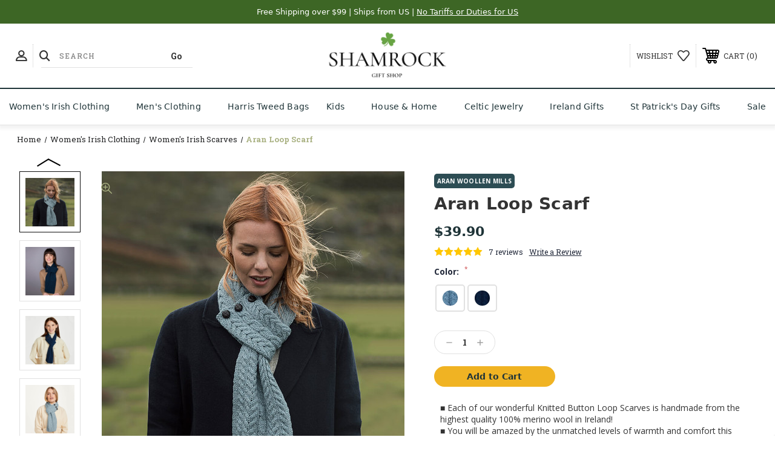

--- FILE ---
content_type: text/html; charset=UTF-8
request_url: https://www.shamrockgift.com/womens-clothing/womens-scarves-snoods/aran-loop-scarf
body_size: 51096
content:





<!DOCTYPE html>
<html class="no-js" lang="en-US">
    <head>
        <title>Aran Loop Scarf | ShamrockGift.com</title>
        
        <link rel="preconnect" href="https://fonts.googleapis.com">
        <link rel="preconnect" href="https://fonts.gstatic.com" crossorigin>
        <link href="https://fonts.googleapis.com/css2?family=Montserrat:wght@400;500;600;700;800;900&display=swap" rel="stylesheet">
        <link rel="stylesheet" href="https://cdnjs.cloudflare.com/ajax/libs/font-awesome/6.4.0/css/all.min.css">
        <link rel="preload" href="https://cdn11.bigcommerce.com/s-w8m0rmj4sq/stencil/9feabd30-69b2-013c-de7d-4e33b7865e67/e/230982b0-ca76-013e-c3c5-2258268df3cf/fonts/icomoon.eot?pdewnu" as="font" type="font/eot" crossorigin>
        <link rel="dns-prefetch preconnect" href="https://cdn11.bigcommerce.com/s-w8m0rmj4sq" crossorigin><link rel="dns-prefetch preconnect" href="https://fonts.googleapis.com/" crossorigin><link rel="dns-prefetch preconnect" href="https://fonts.gstatic.com/" crossorigin>
        <meta property="product:price:amount" content="39.9" /><meta property="product:price:currency" content="USD" /><meta property="og:rating" content="5" /><meta property="og:url" content="https://www.shamrockgift.com/womens-clothing/womens-scarves-snoods/aran-loop-scarf" /><meta property="og:site_name" content="Shamrock Gift" /><meta name="description" content="Aran Loop Scarf  is designed In Ireland from Merino Wool and makes the Perfect Gift For Her! See full range of Women&#039;s Clothing here at the home of quality Irish gifts and get !"><link rel='canonical' href='https://www.shamrockgift.com/womens-clothing/womens-scarves-snoods/aran-loop-scarf' /><meta name='platform' content='bigcommerce.stencil' /><meta property="og:type" content="product" />
<meta property="og:title" content="Aran Loop Scarf" />
<meta property="og:description" content="Aran Loop Scarf  is designed In Ireland from Merino Wool and makes the Perfect Gift For Her! See full range of Women&#039;s Clothing here at the home of quality Irish gifts and get !" />
<meta property="og:image" content="https://cdn11.bigcommerce.com/s-w8m0rmj4sq/products/216/images/15640/A196201-ONE-Misty-Blue-Aran-Loop-Scarf-Lifestyle-ShamrockGift.com__69148.1752826042.386.513.jpg?c=1" />
<meta property="fb:admins" content="063571540399" />
<meta property="pinterest:richpins" content="enabled" />
        
         
        

        <!-- BEGIN Preloading first images -->
        
        	<link rel="preload" href="https://cdn11.bigcommerce.com/s-w8m0rmj4sq/images/stencil/500x659/products/216/15640/A196201-ONE-Misty-Blue-Aran-Loop-Scarf-Lifestyle-ShamrockGift.com__69148.1752826042.jpg?c=1" as="image">
        
        
        
        
        
        <!-- END Preloading first images -->

        <link href="https://cdn11.bigcommerce.com/s-w8m0rmj4sq/product_images/favicon-2.png?t=1655194297" rel="shortcut icon">
        <meta name="viewport" content="width=device-width, initial-scale=1">
        

        <!-- ICOMOON LINKS START -->
        <style type="text/css">
            @font-face {
                font-family: 'icomoon';
                src:  url('https://cdn11.bigcommerce.com/s-w8m0rmj4sq/stencil/9feabd30-69b2-013c-de7d-4e33b7865e67/e/230982b0-ca76-013e-c3c5-2258268df3cf/fonts/icomoon.eot?pdewnu');
                src:  url('https://cdn11.bigcommerce.com/s-w8m0rmj4sq/stencil/9feabd30-69b2-013c-de7d-4e33b7865e67/e/230982b0-ca76-013e-c3c5-2258268df3cf/fonts/icomoon.eot?pdewnu#iefix') format('embedded-opentype'),
                      url('https://cdn11.bigcommerce.com/s-w8m0rmj4sq/stencil/9feabd30-69b2-013c-de7d-4e33b7865e67/e/230982b0-ca76-013e-c3c5-2258268df3cf/fonts/icomoon.ttf?pdewnu') format('truetype'),
                      url('https://cdn11.bigcommerce.com/s-w8m0rmj4sq/stencil/9feabd30-69b2-013c-de7d-4e33b7865e67/e/230982b0-ca76-013e-c3c5-2258268df3cf/fonts/icomoon.woff?pdewnu') format('woff'),
                      url('https://cdn11.bigcommerce.com/s-w8m0rmj4sq/stencil/9feabd30-69b2-013c-de7d-4e33b7865e67/e/230982b0-ca76-013e-c3c5-2258268df3cf/fonts/icomoon.svg?pdewnu#icomoon') format('svg');
                font-weight: normal;
                font-style: normal;
                font-display: swap;
            }
        </style>
        <!-- ICOMOON LINKS END -->

        <script>
            document.documentElement.className = document.documentElement.className.replace('no-js', 'js'); 
        </script>

        <script>
    function browserSupportsAllFeatures() {
        return window.Promise
            && window.fetch
            && window.URL
            && window.URLSearchParams
            && window.WeakMap
            // object-fit support
            && ('objectFit' in document.documentElement.style);
    }

    function loadScript(src) {
        var js = document.createElement('script');
        js.src = src;
        js.onerror = function () {
            console.error('Failed to load polyfill script ' + src);
        };
        document.head.appendChild(js);
    }

    if (!browserSupportsAllFeatures()) {
        loadScript('https://cdn11.bigcommerce.com/s-w8m0rmj4sq/stencil/9feabd30-69b2-013c-de7d-4e33b7865e67/e/230982b0-ca76-013e-c3c5-2258268df3cf/dist/theme-bundle.polyfills.js');
    }
</script>

        <script>
            window.lazySizesConfig = window.lazySizesConfig || {};
            window.lazySizesConfig.loadMode = 1;
        </script>
        <script async src="https://cdn11.bigcommerce.com/s-w8m0rmj4sq/stencil/9feabd30-69b2-013c-de7d-4e33b7865e67/e/230982b0-ca76-013e-c3c5-2258268df3cf/dist/theme-bundle.head_async.js"></script>

        <link href="https://fonts.googleapis.com/css?family=Open+Sans:400%7CMontserrat:400,400i,500,500i,600,600i,700,700i,900,900i%7CRoboto+Slab:400,100,200,300,500,600,700,800,900%7CPlayfair+Display:400,400i,500,500i,600,600i,700,700i,900,900i&display=swap" rel="stylesheet">
        
        <link data-stencil-stylesheet href="https://cdn11.bigcommerce.com/s-w8m0rmj4sq/stencil/9feabd30-69b2-013c-de7d-4e33b7865e67/e/230982b0-ca76-013e-c3c5-2258268df3cf/css/theme-e3f09df0-ca73-013e-ea4b-7e3da8c058d4.css" rel="stylesheet">

        <!-- Start Tracking Code for analytics_facebook -->

<script>
!function(f,b,e,v,n,t,s){if(f.fbq)return;n=f.fbq=function(){n.callMethod?n.callMethod.apply(n,arguments):n.queue.push(arguments)};if(!f._fbq)f._fbq=n;n.push=n;n.loaded=!0;n.version='2.0';n.queue=[];t=b.createElement(e);t.async=!0;t.src=v;s=b.getElementsByTagName(e)[0];s.parentNode.insertBefore(t,s)}(window,document,'script','https://connect.facebook.net/en_US/fbevents.js');

fbq('set', 'autoConfig', 'false', '675304919784662');
fbq('dataProcessingOptions', ['LDU'], 0, 0);
fbq('init', '675304919784662', {"external_id":"ca7017e4-1d68-40c7-ac59-22fe47c1189e"});
fbq('set', 'agent', 'bigcommerce', '675304919784662');

function trackEvents() {
    var pathName = window.location.pathname;

    fbq('track', 'PageView', {}, "");

    // Search events start -- only fire if the shopper lands on the /search.php page
    if (pathName.indexOf('/search.php') === 0 && getUrlParameter('search_query')) {
        fbq('track', 'Search', {
            content_type: 'product_group',
            content_ids: [],
            search_string: getUrlParameter('search_query')
        });
    }
    // Search events end

    // Wishlist events start -- only fire if the shopper attempts to add an item to their wishlist
    if (pathName.indexOf('/wishlist.php') === 0 && getUrlParameter('added_product_id')) {
        fbq('track', 'AddToWishlist', {
            content_type: 'product_group',
            content_ids: []
        });
    }
    // Wishlist events end

    // Lead events start -- only fire if the shopper subscribes to newsletter
    if (pathName.indexOf('/subscribe.php') === 0 && getUrlParameter('result') === 'success') {
        fbq('track', 'Lead', {});
    }
    // Lead events end

    // Registration events start -- only fire if the shopper registers an account
    if (pathName.indexOf('/login.php') === 0 && getUrlParameter('action') === 'account_created') {
        fbq('track', 'CompleteRegistration', {}, "");
    }
    // Registration events end

    

    function getUrlParameter(name) {
        var cleanName = name.replace(/[\[]/, '\[').replace(/[\]]/, '\]');
        var regex = new RegExp('[\?&]' + cleanName + '=([^&#]*)');
        var results = regex.exec(window.location.search);
        return results === null ? '' : decodeURIComponent(results[1].replace(/\+/g, ' '));
    }
}

if (window.addEventListener) {
    window.addEventListener("load", trackEvents, false)
}
</script>
<noscript><img height="1" width="1" style="display:none" alt="null" src="https://www.facebook.com/tr?id=675304919784662&ev=PageView&noscript=1&a=plbigcommerce1.2&eid="/></noscript>

<!-- End Tracking Code for analytics_facebook -->

<!-- Start Tracking Code for analytics_googleanalytics4 -->

<script data-cfasync="false" src="https://cdn11.bigcommerce.com/shared/js/google_analytics4_bodl_subscribers-358423becf5d870b8b603a81de597c10f6bc7699.js" integrity="sha256-gtOfJ3Avc1pEE/hx6SKj/96cca7JvfqllWA9FTQJyfI=" crossorigin="anonymous"></script>
<script data-cfasync="false">
  (function () {
    window.dataLayer = window.dataLayer || [];

    function gtag(){
        dataLayer.push(arguments);
    }

    function initGA4(event) {
         function setupGtag() {
            function configureGtag() {
                gtag('js', new Date());
                gtag('set', 'developer_id.dMjk3Nj', true);
                gtag('config', 'G-63ZXJNTZ4J');
            }

            var script = document.createElement('script');

            script.src = 'https://www.googletagmanager.com/gtag/js?id=G-63ZXJNTZ4J';
            script.async = true;
            script.onload = configureGtag;

            document.head.appendChild(script);
        }

        setupGtag();

        if (typeof subscribeOnBodlEvents === 'function') {
            subscribeOnBodlEvents('G-63ZXJNTZ4J', false);
        }

        window.removeEventListener(event.type, initGA4);
    }

    

    var eventName = document.readyState === 'complete' ? 'consentScriptsLoaded' : 'DOMContentLoaded';
    window.addEventListener(eventName, initGA4, false);
  })()
</script>

<!-- End Tracking Code for analytics_googleanalytics4 -->

<!-- Start Tracking Code for analytics_siteverification -->

<meta name="google-site-verification" content="KuuWlteZP31YgqXn3G6qQE7m7iMndW5HCd5PJUEUA1o" />
<meta name="google-site-verification" content="nfpikEvTMvw3_QKjNJKUIUoBmc7v2TEnlAbx_mWBv3M" />
<meta name="google-site-verification" content="q0d-3bFBgrNHi1iskHJf8G0w-cNcFLdpM1ATLsZKV_s" />
<meta name="facebook-domain-verification" content="jeqzuposeogoj9nqzpb4f0g6owuf7k" />


<!-- End Tracking Code for analytics_siteverification -->

<!-- Start Tracking Code for analytics_visualwebsiteoptimizer -->

<style type="text/css">
@media screen and (max-width: 2400px) {
.card-image:not(.first):not(:only-child) {
    display: none;
}
}
</style>

<!-- End Tracking Code for analytics_visualwebsiteoptimizer -->


<script type="text/javascript" src="https://checkout-sdk.bigcommerce.com/v1/loader.js" defer ></script>
<script src="https://www.google.com/recaptcha/api.js" async defer></script>
<script type="text/javascript">
var BCData = {"product_attributes":{"sku":"A196","upc":null,"mpn":null,"gtin":null,"weight":null,"base":true,"image":null,"price":{"without_tax":{"formatted":"$39.90","value":39.9,"currency":"USD"},"tax_label":"Tax"},"stock":null,"instock":true,"stock_message":null,"purchasable":true,"purchasing_message":null,"call_for_price_message":null}};
</script>
<script async src="https://dmt83xaifx31y.cloudfront.net/public/js/prikidsizecharts.js?v=41#store=w8m0rmj4sq" crossorigin="anonymous"></script>
 <script data-cfasync="false" src="https://microapps.bigcommerce.com/bodl-events/1.9.4/index.js" integrity="sha256-Y0tDj1qsyiKBRibKllwV0ZJ1aFlGYaHHGl/oUFoXJ7Y=" nonce="" crossorigin="anonymous"></script>
 <script data-cfasync="false" nonce="">

 (function() {
    function decodeBase64(base64) {
       const text = atob(base64);
       const length = text.length;
       const bytes = new Uint8Array(length);
       for (let i = 0; i < length; i++) {
          bytes[i] = text.charCodeAt(i);
       }
       const decoder = new TextDecoder();
       return decoder.decode(bytes);
    }
    window.bodl = JSON.parse(decodeBase64("[base64]"));
 })()

 </script>

<script nonce="">
(function () {
    var xmlHttp = new XMLHttpRequest();

    xmlHttp.open('POST', 'https://bes.gcp.data.bigcommerce.com/nobot');
    xmlHttp.setRequestHeader('Content-Type', 'application/json');
    xmlHttp.send('{"store_id":"1002216986","timezone_offset":"-5.0","timestamp":"2026-01-17T23:06:23.47030400Z","visit_id":"a98efe7f-5086-4e54-8f0e-cf34c1470298","channel_id":1}');
})();
</script>

    </head>
    <body class="fashion product">
        
        <svg data-src="https://cdn11.bigcommerce.com/s-w8m0rmj4sq/stencil/9feabd30-69b2-013c-de7d-4e33b7865e67/e/230982b0-ca76-013e-c3c5-2258268df3cf/img/icon-sprite.svg" class="icons-svg-sprite"></svg>
        
        <div class="custom-banners top"> 

</div>



<header class="header center" sticky="true" role="banner">    
<div data-content-region="header_bottom--global"><div data-layout-id="b96de1b7-57d2-4318-8215-6b7cbc68437f"><div data-sub-layout-container="26f22801-0a54-437e-91e0-678a99486cbf" data-layout-name="Layout">
  <style data-container-styling="26f22801-0a54-437e-91e0-678a99486cbf">
    [data-sub-layout-container="26f22801-0a54-437e-91e0-678a99486cbf"] {
      box-sizing: border-box;
      display: flex;
      flex-wrap: wrap;
      z-index: 0;
      position: relative;
    }
    [data-sub-layout-container="26f22801-0a54-437e-91e0-678a99486cbf"]:after {
      background-position: center center;
      background-size: cover;
      z-index: auto;
      display: block;
      position: absolute;
      top: 0;
      left: 0;
      bottom: 0;
      right: 0;
    }
  </style>
  <div data-sub-layout="6a0b97d8-f622-4e2d-8b9a-aafc9c951505">
    <style data-column-styling="6a0b97d8-f622-4e2d-8b9a-aafc9c951505">
      [data-sub-layout="6a0b97d8-f622-4e2d-8b9a-aafc9c951505"] {
        display: flex;
        flex-direction: column;
        box-sizing: border-box;
        flex-basis: 100%;
        max-width: 100%;
        z-index: 0;
        background-color: rgba(61, 102, 37, 1);
        justify-content: center;
        padding-right: 10.5px;
        padding-left: 10.5px;
        position: relative;
      }
      [data-sub-layout="6a0b97d8-f622-4e2d-8b9a-aafc9c951505"]:after {
        background-position: center center;
        background-size: cover;
        z-index: -1;
        content: "";
        display: block;
        position: absolute;
        top: 0;
        left: 0;
        bottom: 0;
        right: 0;
      }
      @media only screen and (max-width: 700px) {
        [data-sub-layout="6a0b97d8-f622-4e2d-8b9a-aafc9c951505"] {
          flex-basis: 100%;
          max-width: 100%;
        }
      }
    </style>
    <div data-widget-id="2992b2f2-a622-4fb9-a982-bd1d12673156" data-placement-id="9ad31f99-ad5f-43e7-8b5e-dbe4bf0f80d2" data-placement-status="ACTIVE"><style>
@media (max-width: 768px) {
  .promo-bar-text {
    font-size: 0.875rem !important; /* ~14px on phones */
  }
}
</style>

<p class="promo-bar-text" style="
  color:#fff;
  font-family:system-ui;
  font-weight:500;
  margin:0;
  padding:.8rem;
  text-align:center;
  font-size:.9rem;
">

 Free Shipping over $99 | Ships from US | <a style="color:#fff;" href="https://www.shamrockgift.com/shipping-and-returns">No Tariffs or Duties for US</a>

</p>
</div>
  </div>
</div></div></div>
    <div class="container">
        <div class="main-header">
            <a href="#" class="mobileMenu-toggle show" data-mobile-menu-toggle="menu">
                <span class="mobileMenu-toggleIcon">Toggle menu</span>
            </a> 

            <div class="header-middle show">
                    <div class="header-logo header-logo--center logo-image">
                        <a href="https://www.shamrockgift.com/" class="header-logo__link">
    <div class="header-logo-image-container">
        <img class="header-logo-image"
             src="https://cdn11.bigcommerce.com/s-w8m0rmj4sq/images/stencil/original/image-manager/shamrock-logo-2.png"
             alt="Shamrock Gift Shop"
             title="Shamrock Gift Shop"
             width="250"
             height="100">
    </div>
</a>                    </div>
            </div>


            <div class="header-left show">
                <ul class="navUser-section navUser-section--alt">
                    <li class="navUser-item navUser-item--account show">
                        <a class="navUser-action" href="javascript:void(0)" aria-label="Account">
                            <span class="show myacc-title">my account</span>
                            <span class="icon-profile show theme-icon" data-icon="&#xe913;"></span>
                        </a>
                        <div class="account-dropdown">
                                <a class="navUser-action" href="/login.php">
                                    <span class="icon-lock show theme-icon" data-icon="&#xe907;"></span>
                                    <span class="show">Sign in</span>
                                </a>
                                    <a class="navUser-action" href="/login.php?action=create_account">
                                        <span class="icon-edit-1 show theme-icon" data-icon="&#xe903;"></span>
                                        <span class="show">Register</span>
                                    </a>

                        </div>
                    </li> 

                    <li class="navUser-item navUser-item--search show">
                        <a class="navUser-action navUser-action--quickSearch" href="javascript:void(0)" data-search="quickSearch" aria-controls="quickSearch" aria-expanded="false">
                            <span class="icon-search show theme-icon" data-icon="&#xe90e;"></span>
                            <span class="show" style="display:none;">Search</span>
                        </a>
                    </li>
                </ul>

                <div class="dropdown dropdown--quickSearch is-open" id="quickSearch" aria-hidden="true" tabindex="-1" data-prevent-quick-search-close>
                    	<form class="form quick-search" action="/search.php">
        <fieldset class="form-fieldset">
            <div class="form-field">
                <label class="is-srOnly" for=>Search</label>
                <input class="form-input quick-search-input"
                       data-search-quick
                       name="search_query" 
					   id="search_query"
                       data-error-message="Search field cannot be empty."
                       placeholder="Search"
                       autocomplete="off"
                >
                <input type="submit" value="Go" class="quickSearchSubmitButton">
            </div>
        </fieldset>
    </form>
    <section class="quickSearchResults" data-bind="html: results"></section>
    
                </div>
            </div>

            <div class="header-right show">
                <nav class="navUser">
    <ul class="navUser-section navUser-section--alt">
        
        <li class="navUser-item show">
            <a class="navUser-action navUser-item--compare" href="/compare" data-compare-nav>
                <span class="icon-random show theme-icon" data-icon="&#xe914;"></span>
                <span class="show countPill countPill--positive countPill--alt"></span>
            </a>
        </li>
        <li class="navUser-item navUser-item--wishlist show">
            <a class="navUser-action" href="/wishlist.php">
                <span class="show">wishlist</span>
                <span class="icon-wishlist show theme-icon" data-icon="&#xe919;"></span>
            </a>
        </li>
        <li class="navUser-item navUser-item--cart show">
            <a
                class="navUser-action"
                data-cart-preview
                data-dropdown="cart-preview-dropdown"
                data-options="align:right"
                href="/cart.php">
                <span class="icon-shopping-cart show theme-icon" data-icon="&#xe916;"></span>
                <span class="navUser-item-cartLabel show">Cart</span> 
                <span class="countPill cart-quantity show"></span>
            </a>

            <div class="dropdown-menu" id="cart-preview-dropdown" data-dropdown-content aria-hidden="true"></div>
        </li>
    </ul>
</nav>
            </div>

        </div>  
    </div>

    <div class="navPages-container" id="menu" data-menu>
        <nav class="navPages">
    <div class="navPages-quickSearch">
        	<form class="form quick-search" action="/search.php">
        <fieldset class="form-fieldset">
            <div class="form-field">
                <label class="is-srOnly" for=>Search</label>
                <input class="form-input quick-search-input"
                       data-search-quick
                       name="search_query" 
					   id="search_query"
                       data-error-message="Search field cannot be empty."
                       placeholder="Search"
                       autocomplete="off"
                >
                <input type="submit" value="Go" class="quickSearchSubmitButton">
            </div>
        </fieldset>
    </form>
    <section class="quickSearchResults" data-bind="html: results"></section>
    
    </div>
    <ul class="navPages-list navPages-list-depth-max desktop-menu">
            <li class="navPages-item menu-6-columns">
                    <a class=" navPages-action navPages-action-depth-max has-subMenu is-root activePage" href="https://www.shamrockgift.com/womens-clothing">
        Women&#x27;s Irish Clothing 
        <!--<i class="icon navPages-action-moreIcon" aria-hidden="true">-->
        <!--    <span class="icon-multimedia theme-icon" data-icon="&#xe902;"></span>-->
        <!--</i>-->
    </a>
    <div class="navPage-subMenu navPage-subMenu-horizontal" id="navPages-18" tabindex="-1">
    <ul class="navPage-subMenu-list">
            <li class="navPage-subMenu-item-child">
                    <a class="navPage-subMenu-action navPages-action navPage-child" href="https://www.shamrockgift.com/aran-sweaters/womens-aran-sweaters/">Women&#x27;s Aran Sweaters</a>
            </li>
            <li class="navPage-subMenu-item-child">
                    <a class="navPage-subMenu-action navPages-action navPage-child" href="https://www.shamrockgift.com/womens-clothing/womens-cardigans">Women&#x27;s Irish Cardigans</a>
            </li>
            <li class="navPage-subMenu-item-child">
                    <a class="navPage-subMenu-action navPages-action navPage-child" href="https://www.shamrockgift.com/womens-clothing/womens-ponchos-capes-and-shawls">Women’s Capes and Shawls</a>
            </li>
            <li class="navPage-subMenu-item-child">
                    <a class="navPage-subMenu-action navPages-action navPage-child" href="https://www.shamrockgift.com/womens-clothing/womens-hoodies-and-fleeces">Women’s Hoodies and Fleeces</a>
            </li>
            <li class="navPage-subMenu-item-child">
                    <a class="navPage-subMenu-action navPages-action navPage-child" href="https://www.shamrockgift.com/womens-clothing/womens-t-shirts">Women’s Irish T-Shirts</a>
            </li>
            <li class="navPage-subMenu-item-child">
                    <a class="navPage-subMenu-action navPages-action navPage-child" href="https://www.shamrockgift.com/womens-clothing/womens-hats-headbands">Women&#x27;s Irish Hats </a>
            </li>
            <li class="navPage-subMenu-item-child">
                    <a class="navPage-subMenu-action navPages-action navPage-child" href="https://www.shamrockgift.com/womens-clothing/womens-scarves-snoods">Women&#x27;s Irish Scarves</a>
            </li>
            <li class="navPage-subMenu-item-child">
                    <a class="navPage-subMenu-action navPages-action navPage-child" href="https://www.shamrockgift.com/womens-clothing/women-gloves-mittens">Women&#x27;s Irish Gloves</a>
            </li>
            <li class="navPage-subMenu-item-child">
                    <a class="navPage-subMenu-action navPages-action navPage-child" href="https://www.shamrockgift.com/womens-clothing/women-s-slippers-socks">Women Slippers &amp; Socks</a>
            </li>
    </ul>
</div>

 
 
 
            </li>
            <li class="navPages-item menu-6-columns">
                    <a class=" navPages-action navPages-action-depth-max has-subMenu is-root" href="https://www.shamrockgift.com/mens-clothing">
        Men&#x27;s Clothing 
        <!--<i class="icon navPages-action-moreIcon" aria-hidden="true">-->
        <!--    <span class="icon-multimedia theme-icon" data-icon="&#xe902;"></span>-->
        <!--</i>-->
    </a>
    <div class="navPage-subMenu navPage-subMenu-horizontal" id="navPages-19" tabindex="-1">
    <ul class="navPage-subMenu-list">
            <li class="navPage-subMenu-item-child">
                    <a class="navPage-subMenu-action navPages-action navPage-child" href="https://www.shamrockgift.com/aran-sweaters/mens-aran-sweaters/">Men&#x27;s Aran Sweaters</a>
            </li>
            <li class="navPage-subMenu-item-child">
                    <a class="navPage-subMenu-action navPages-action navPage-child" href="https://www.shamrockgift.com/mens-clothing/mens-irish-cardigans">Men&#x27;s Irish Cardigans</a>
            </li>
            <li class="navPage-subMenu-item-child">
                    <a class="navPage-subMenu-action navPages-action navPage-child" href="https://www.shamrockgift.com/mens-clothing/irish-grandfather-shirts/">Irish Grandfather Shirts</a>
            </li>
            <li class="navPage-subMenu-item-child">
                    <a class="navPage-subMenu-action navPages-action navPage-child" href="https://www.shamrockgift.com/mens-clothing/mens-sportswear">Men&#x27;s Irish Sportswear</a>
            </li>
            <li class="navPage-subMenu-item-child">
                    <a class="navPage-subMenu-action navPages-action navPage-child" href="https://www.shamrockgift.com/mens-clothing/mens-hoodies-and-fleeces">Men&#x27;s Hoodies &amp; Fleeces</a>
            </li>
            <li class="navPage-subMenu-item-child">
                    <a class="navPage-subMenu-action navPages-action navPage-child" href="https://www.shamrockgift.com/mens-clothing/mens-irish-t-shirts">Men&#x27;s Irish T-Shirts</a>
            </li>
            <li class="navPage-subMenu-item-child">
                    <a class="navPage-subMenu-action navPages-action navPage-child" href="https://www.shamrockgift.com/mens-clothing/irish-flat-caps">Irish Flat Caps</a>
            </li>
            <li class="navPage-subMenu-item-child">
                    <a class="navPage-subMenu-action navPages-action navPage-child" href="https://www.shamrockgift.com/mens-clothing/mens-irish-hats">Irish Baseball Hats</a>
            </li>
            <li class="navPage-subMenu-item-child">
                    <a class="navPage-subMenu-action navPages-action navPage-child" href="https://www.shamrockgift.com/mens-clothing/mens-scarves">Men&#x27;s Scarves</a>
            </li>
            <li class="navPage-subMenu-item-child">
                    <a class="navPage-subMenu-action navPages-action navPage-child" href="https://www.shamrockgift.com/mens-clothing/men-s-slippers-socks">Men&#x27;s Socks</a>
            </li>
            <li class="navPage-subMenu-item-child">
                    <a class="navPage-subMenu-action navPages-action navPage-child" href="https://www.shamrockgift.com/mens-clothing/mens-accessories">Men&#x27;s Accessories</a>
            </li>
    </ul>
</div>

 
 
 
            </li>
            <li class="navPages-item menu-6-columns">
                        <a class="navPages-action" href="https://www.shamrockgift.com/womens-clothing/womens-bags">Harris Tweed Bags</a>

 
 
 
            </li>
            <li class="navPages-item menu-6-columns">
                    <a class=" navPages-action navPages-action-depth-max has-subMenu is-root" href="https://www.shamrockgift.com/kids-irish-clothing">
        Kids 
        <!--<i class="icon navPages-action-moreIcon" aria-hidden="true">-->
        <!--    <span class="icon-multimedia theme-icon" data-icon="&#xe902;"></span>-->
        <!--</i>-->
    </a>
    <div class="navPage-subMenu navPage-subMenu-horizontal" id="navPages-22" tabindex="-1">
    <ul class="navPage-subMenu-list">
            <li class="navPage-subMenu-item-child">
                    <a class="navPage-subMenu-action navPages-action navPage-child" href="https://www.shamrockgift.com/kids-irish-clothing/kids-irish-sweaters">Kids Irish Sweaters</a>
            </li>
            <li class="navPage-subMenu-item-child">
                    <a class="navPage-subMenu-action navPages-action navPage-child" href="https://www.shamrockgift.com/kids-irish-clothing/kids-irish-hoodies-and-fleeces">Kids Irish Hoodies</a>
            </li>
            <li class="navPage-subMenu-item-child">
                    <a class="navPage-subMenu-action navPages-action navPage-child" href="https://www.shamrockgift.com/kids-irish-clothing/kids-irish-t-shirts">Kids Irish T-Shirts</a>
            </li>
            <li class="navPage-subMenu-item-child">
                    <a class="navPage-subMenu-action navPages-action navPage-child" href="https://www.shamrockgift.com/kids-irish-clothing/kids-hats">Kids Irish Hats</a>
            </li>
            <li class="navPage-subMenu-item-child">
                    <a class="navPage-subMenu-action navPages-action navPages-action-depth-max navPage-child has-subMenu" href="https://www.shamrockgift.com/kids-irish-clothing/irish-baby-clothes">
                        Irish Baby Clothes 
                        <i class="icon navPages-action-moreIcon" aria-hidden="true">
                            <span class="icon-multimedia theme-icon" data-icon="&#xe902;"></span>
                        </i>
                    </a>
                    <div class="navPage-subMenu navPage-subMenu-horizontal" id="navPages-115" tabindex="-1">
    <ul class="navPage-subMenu-list">
            <li class="navPage-subMenu-item-child">
                    <a class="navPage-subMenu-action navPages-action navPage-child" href="https://www.shamrockgift.com/kids-irish-clothing/irish-baby-knitwear">Irish Baby Knitwear</a>
            </li>
            <li class="navPage-subMenu-item-child">
                    <a class="navPage-subMenu-action navPages-action navPage-child" href="https://www.shamrockgift.com/kids-irish-clothing/baby-onesies">Irish Baby Onesies</a>
            </li>
            <li class="navPage-subMenu-item-child">
                    <a class="navPage-subMenu-action navPages-action navPage-child" href="https://www.shamrockgift.com/kids-irish-clothing/irish-baby-bibs">Irish Baby Bibs</a>
            </li>
    </ul>
</div>
            </li>
            <li class="navPage-subMenu-item-child">
                    <a class="navPage-subMenu-action navPages-action navPage-child" href="https://www.shamrockgift.com/kids-irish-clothing/kid-s-accessories">Kids &amp; Baby Accessories</a>
            </li>
            <li class="navPage-subMenu-item-child">
                    <a class="navPage-subMenu-action navPages-action navPage-child" href="https://www.shamrockgift.com/kids-irish-clothing/kids-gifts">Irish Kids &amp; Baby Gifts</a>
            </li>
            <li class="navPage-subMenu-item-child">
                    <a class="navPage-subMenu-action navPages-action navPage-child" href="https://www.shamrockgift.com/kids-irish-clothing/kids-gifts/soft-toys">Irish Soft Toys</a>
            </li>
    </ul>
</div>

 
 
 
            </li>
            <li class="navPages-item menu-6-columns">
                    <a class=" navPages-action navPages-action-depth-max has-subMenu is-root" href="https://www.shamrockgift.com/irish-house-home">
        House &amp; Home 
        <!--<i class="icon navPages-action-moreIcon" aria-hidden="true">-->
        <!--    <span class="icon-multimedia theme-icon" data-icon="&#xe902;"></span>-->
        <!--</i>-->
    </a>
    <div class="navPage-subMenu navPage-subMenu-horizontal" id="navPages-27" tabindex="-1">
    <ul class="navPage-subMenu-list">
            <li class="navPage-subMenu-item-child">
                    <a class="navPage-subMenu-action navPages-action navPage-child" href="https://www.shamrockgift.com/irish-house-home/aran-throws">Aran Throws</a>
            </li>
            <li class="navPage-subMenu-item-child">
                    <a class="navPage-subMenu-action navPages-action navPage-child" href="https://www.shamrockgift.com/irish-house-home/irish-mugs">Irish Mugs</a>
            </li>
            <li class="navPage-subMenu-item-child">
                    <a class="navPage-subMenu-action navPages-action navPage-child" href="https://www.shamrockgift.com/irish-house-home/irish-kitchen">Irish Kitchen</a>
            </li>
            <li class="navPage-subMenu-item-child">
                    <a class="navPage-subMenu-action navPages-action navPage-child" href="https://www.shamrockgift.com/irish-house-home/irish-pottery">Irish Pottery</a>
            </li>
            <li class="navPage-subMenu-item-child">
                    <a class="navPage-subMenu-action navPages-action navPage-child" href="https://www.shamrockgift.com/irish-house-home/stained-glass-panels">Irish Stained Glass</a>
            </li>
            <li class="navPage-subMenu-item-child">
                    <a class="navPage-subMenu-action navPages-action navPage-child" href="https://www.shamrockgift.com/irish-house-home/door-knockers">Irish Door Knockers</a>
            </li>
            <li class="navPage-subMenu-item-child">
                    <a class="navPage-subMenu-action navPages-action navPage-child" href="https://www.shamrockgift.com/irish-house-home/irish-wall-art">Irish Wall Art</a>
            </li>
            <li class="navPage-subMenu-item-child">
                    <a class="navPage-subMenu-action navPages-action navPage-child" href="https://www.shamrockgift.com/irish-house-home/irish-food-tea/">Irish Food &amp; Tea</a>
            </li>
            <li class="navPage-subMenu-item-child">
                    <a class="navPage-subMenu-action navPages-action navPage-child" href="https://www.shamrockgift.com/irish-house-home/irish-crystal-glassware/">Irish Crystal &amp; Glassware</a>
            </li>
            <li class="navPage-subMenu-item-child">
                    <a class="navPage-subMenu-action navPages-action navPage-child" href="https://www.shamrockgift.com/irish-house-home/irish-pewter-gifts">Irish Pewter Gifts</a>
            </li>
            <li class="navPage-subMenu-item-child">
                    <a class="navPage-subMenu-action navPages-action navPage-child" href="https://www.shamrockgift.com/irish-house-home/irish-linen-tableware">Irish Linen Tableware</a>
            </li>
            <li class="navPage-subMenu-item-child">
                    <a class="navPage-subMenu-action navPages-action navPage-child" href="https://www.shamrockgift.com/irish-house-home/irish-candles-diffusers/">Irish Candles &amp; Diffusers</a>
            </li>
    </ul>
</div>

 
 
 
            </li>
            <li class="navPages-item menu-6-columns">
                    <a class=" navPages-action navPages-action-depth-max has-subMenu is-root" href="https://www.shamrockgift.com/celtic-jewelry">
        Celtic Jewelry 
        <!--<i class="icon navPages-action-moreIcon" aria-hidden="true">-->
        <!--    <span class="icon-multimedia theme-icon" data-icon="&#xe902;"></span>-->
        <!--</i>-->
    </a>
    <div class="navPage-subMenu navPage-subMenu-horizontal" id="navPages-24" tabindex="-1">
    <ul class="navPage-subMenu-list">
            <li class="navPage-subMenu-item-child">
                    <a class="navPage-subMenu-action navPages-action navPage-child" href="https://www.shamrockgift.com/celtic-jewelry/pendants">Irish Pendants</a>
            </li>
            <li class="navPage-subMenu-item-child">
                    <a class="navPage-subMenu-action navPages-action navPage-child" href="https://www.shamrockgift.com/celtic-jewelry/earrings">Celtic Earrings</a>
            </li>
            <li class="navPage-subMenu-item-child">
                    <a class="navPage-subMenu-action navPages-action navPage-child" href="https://www.shamrockgift.com/celtic-jewelry/bangles-bracelets">Celtic Bangles &amp; Bracelets</a>
            </li>
            <li class="navPage-subMenu-item-child">
                    <a class="navPage-subMenu-action navPages-action navPage-child" href="https://www.shamrockgift.com/celtic-jewelry/traditional-irish-brooches">Celtic Brooches</a>
            </li>
            <li class="navPage-subMenu-item-child">
                    <a class="navPage-subMenu-action navPages-action navPage-child" href="https://www.shamrockgift.com/celtic-jewelry/celtic-rings">Celtic Rings</a>
            </li>
            <li class="navPage-subMenu-item-child">
                    <a class="navPage-subMenu-action navPages-action navPage-child" href="https://www.shamrockgift.com/celtic-jewelry/celtic-style/claddagh">Claddagh</a>
            </li>
            <li class="navPage-subMenu-item-child">
                    <a class="navPage-subMenu-action navPages-action navPage-child" href="https://www.shamrockgift.com/celtic-jewelry/celtic-style/shamrock">Shamrock</a>
            </li>
            <li class="navPage-subMenu-item-child">
                    <a class="navPage-subMenu-action navPages-action navPage-child" href="https://www.shamrockgift.com/celtic-jewelry/celtic-style/trinity-knot">Celtic Trinity Knot</a>
            </li>
            <li class="navPage-subMenu-item-child">
                    <a class="navPage-subMenu-action navPages-action navPage-child" href="https://www.shamrockgift.com/celtic-jewelry/celtic-style/celtic-cross">Celtic Cross </a>
            </li>
            <li class="navPage-subMenu-item-child">
                    <a class="navPage-subMenu-action navPages-action navPage-child" href="https://www.shamrockgift.com/celtic-jewelry/celtic-style/tree-of-life">Celtic Tree of Life</a>
            </li>
            <li class="navPage-subMenu-item-child">
                    <a class="navPage-subMenu-action navPages-action navPage-child" href="https://www.shamrockgift.com/celtic-jewelry/connemara-marble-jewelry/">Connemara Marble Jewelry</a>
            </li>
            <li class="navPage-subMenu-item-child">
                    <a class="navPage-subMenu-action navPages-action navPage-child" href="https://www.shamrockgift.com/celtic-jewelry/mens-traditional-irish-jewelry">Men&#x27;s Irish Jewelry</a>
            </li>
            <li class="navPage-subMenu-item-child">
                    <a class="navPage-subMenu-action navPages-action navPage-child" href="https://www.shamrockgift.com/celtic-jewelry/childrens-irish-jewelry">Children&#x27;s Irish Jewelry</a>
            </li>
    </ul>
</div>

 
 
 
            </li>
            <li class="navPages-item menu-6-columns">
                    <a class=" navPages-action navPages-action-depth-max has-subMenu is-root" href="https://www.shamrockgift.com/ireland-gifts">
        Ireland Gifts 
        <!--<i class="icon navPages-action-moreIcon" aria-hidden="true">-->
        <!--    <span class="icon-multimedia theme-icon" data-icon="&#xe902;"></span>-->
        <!--</i>-->
    </a>
    <div class="navPage-subMenu navPage-subMenu-horizontal" id="navPages-26" tabindex="-1">
    <ul class="navPage-subMenu-list">
            <li class="navPage-subMenu-item-child">
                    <a class="navPage-subMenu-action navPages-action navPage-child" href="https://www.shamrockgift.com/aran-sweaters">Aran Sweaters</a>
            </li>
            <li class="navPage-subMenu-item-child">
                    <a class="navPage-subMenu-action navPages-action navPage-child" href="https://www.shamrockgift.com/ireland-gifts/irish-gifts-for-women/">Irish Gifts for Women</a>
            </li>
            <li class="navPage-subMenu-item-child">
                    <a class="navPage-subMenu-action navPages-action navPage-child" href="https://www.shamrockgift.com/ireland-gifts/irish-gifts-for-men/">Irish Gifts for Men</a>
            </li>
            <li class="navPage-subMenu-item-child">
                    <a class="navPage-subMenu-action navPages-action navPage-child" href="https://www.shamrockgift.com/ireland-gifts/irish-wedding-gifts">Irish Wedding Gifts</a>
            </li>
            <li class="navPage-subMenu-item-child">
                    <a class="navPage-subMenu-action navPages-action navPage-child" href="https://www.shamrockgift.com/ireland-gifts/irish-engagement-gifts">Irish Engagement Gifts</a>
            </li>
            <li class="navPage-subMenu-item-child">
                    <a class="navPage-subMenu-action navPages-action navPage-child" href="https://www.shamrockgift.com/ireland-gifts/irish-housewarming-gifts/">Irish Housewarming Gifts</a>
            </li>
            <li class="navPage-subMenu-item-child">
                    <a class="navPage-subMenu-action navPages-action navPage-child" href="https://www.shamrockgift.com/ireland-gifts/irish-christening-gifts">Irish Christening Gifts</a>
            </li>
            <li class="navPage-subMenu-item-child">
                    <a class="navPage-subMenu-action navPages-action navPage-child" href="https://www.shamrockgift.com/ireland-gifts/confirmation-gifts">Irish Confirmation Gifts</a>
            </li>
            <li class="navPage-subMenu-item-child">
                    <a class="navPage-subMenu-action navPages-action navPage-child" href="https://www.shamrockgift.com/ireland-gifts/irish-blessings-gifts">Irish Blessing Gifts</a>
            </li>
            <li class="navPage-subMenu-item-child">
                    <a class="navPage-subMenu-action navPages-action navPage-child" href="https://www.shamrockgift.com/ireland-gifts/irish-communion-gifts">Irish Communion Gifts</a>
            </li>
            <li class="navPage-subMenu-item-child">
                    <a class="navPage-subMenu-action navPages-action navPage-child" href="https://www.shamrockgift.com/ireland-gifts/irish-christmas-gifts">Irish Christmas Gifts</a>
            </li>
            <li class="navPage-subMenu-item-child">
                    <a class="navPage-subMenu-action navPages-action navPage-child" href="https://www.shamrockgift.com/ireland-gifts/valentines-day-gifts">Valentine&#x27;s Day Gifts</a>
            </li>
            <li class="navPage-subMenu-item-child">
                    <a class="navPage-subMenu-action navPages-action navPages-action-depth-max navPage-child has-subMenu" href="https://www.shamrockgift.com/guinness-merchandise">
                        Guinness 
                        <i class="icon navPages-action-moreIcon" aria-hidden="true">
                            <span class="icon-multimedia theme-icon" data-icon="&#xe902;"></span>
                        </i>
                    </a>
                    <div class="navPage-subMenu navPage-subMenu-horizontal" id="navPages-25" tabindex="-1">
    <ul class="navPage-subMenu-list">
            <li class="navPage-subMenu-item-child">
                    <a class="navPage-subMenu-action navPages-action navPage-child" href="https://www.shamrockgift.com/guinness-merchandise/guinness-clothing/guinness-hats-and-caps">Guinness Hats &amp; Caps</a>
            </li>
            <li class="navPage-subMenu-item-child">
                    <a class="navPage-subMenu-action navPages-action navPage-child" href="https://www.shamrockgift.com/guinness-merchandise/guinness-clothing/guinness-tees-polos">Guinness Shirts &amp; Sweaters</a>
            </li>
            <li class="navPage-subMenu-item-child">
                    <a class="navPage-subMenu-action navPages-action navPage-child" href="https://www.shamrockgift.com/guinness-merchandise/guinness-gifts">Guinness Gifts</a>
            </li>
    </ul>
</div>
            </li>
    </ul>
</div>

 
 
 
            </li>
            <li class="navPages-item menu-6-columns">
                    <a class=" navPages-action navPages-action-depth-max has-subMenu is-root" href="https://www.shamrockgift.com/st-patricks-day-gifts">
        St Patrick&#x27;s Day Gifts 
        <!--<i class="icon navPages-action-moreIcon" aria-hidden="true">-->
        <!--    <span class="icon-multimedia theme-icon" data-icon="&#xe902;"></span>-->
        <!--</i>-->
    </a>
    <div class="navPage-subMenu navPage-subMenu-horizontal" id="navPages-175" tabindex="-1">
    <ul class="navPage-subMenu-list">
            <li class="navPage-subMenu-item-child">
                    <a class="navPage-subMenu-action navPages-action navPages-action-depth-max navPage-child has-subMenu" href="https://www.shamrockgift.com/st-patricks-day-gifts/st-patricks-day-clothing">
                        St Patrick&#x27;s Day Clothing 
                        <i class="icon navPages-action-moreIcon" aria-hidden="true">
                            <span class="icon-multimedia theme-icon" data-icon="&#xe902;"></span>
                        </i>
                    </a>
                    <div class="navPage-subMenu navPage-subMenu-horizontal" id="navPages-176" tabindex="-1">
    <ul class="navPage-subMenu-list">
            <li class="navPage-subMenu-item-child">
                    <a class="navPage-subMenu-action navPages-action navPage-child" href="https://www.shamrockgift.com/st-patricks-day-gifts/st-patricks-day-clothing/st-patricks-day-shirts">St. Patrick&#x27;s Day Shirts</a>
            </li>
            <li class="navPage-subMenu-item-child">
                    <a class="navPage-subMenu-action navPages-action navPage-child" href="https://www.shamrockgift.com/st-patricks-day-gifts/st-patricks-day-clothing/st-patricks-day-sweaters">St. Patrick&#x27;s Day Sweaters</a>
            </li>
            <li class="navPage-subMenu-item-child">
                    <a class="navPage-subMenu-action navPages-action navPage-child" href="https://www.shamrockgift.com/st-patricks-day-gifts/st-patricks-day-clothing/st-patricks-day-hats">St. Patrick&#x27;s Day Hats</a>
            </li>
            <li class="navPage-subMenu-item-child">
                    <a class="navPage-subMenu-action navPages-action navPage-child" href="https://www.shamrockgift.com/st-patricks-day-gifts/st-patricks-day-clothing/scarves-gloves">St. Patrick&#x27;s Day Scarves</a>
            </li>
            <li class="navPage-subMenu-item-child">
                    <a class="navPage-subMenu-action navPages-action navPage-child" href="https://www.shamrockgift.com/st-patricks-day-gifts/st-patricks-day-clothing/st-patricks-day-clothing-for-kids">St. Patrick&#x27;s Day Kids &amp; Baby</a>
            </li>
            <li class="navPage-subMenu-item-child">
                    <a class="navPage-subMenu-action navPages-action navPage-child" href="https://www.shamrockgift.com/st-patricks-day-gifts/st-patricks-day-collections/guinness-gifts">Guinness Clothing &amp; Gifts</a>
            </li>
    </ul>
</div>
            </li>
            <li class="navPage-subMenu-item-child">
                    <a class="navPage-subMenu-action navPages-action navPage-child" href="https://www.shamrockgift.com/st-patricks-day-gifts/st-patricks-day-decor">St Patrick&#x27;s Day Decor</a>
            </li>
            <li class="navPage-subMenu-item-child">
                    <a class="navPage-subMenu-action navPages-action navPage-child" href="https://www.shamrockgift.com/st-patricks-day-gifts/st-patricks-day-accessories">St Patrick&#x27;s Day Accessories </a>
            </li>
    </ul>
</div>

 
 
 
            </li>
            <li class="navPages-item menu-6-columns">
                        <a class="navPages-action" href="https://www.shamrockgift.com/sale">Sale</a>

 
 
 
            </li>

    </ul>
    
    
    <ul class="navPages-list mobile-menu">
            <li class="navPages-item menu-6-columns">
                <a class=" show navPages-action has-subMenu activePage" href="https://www.shamrockgift.com/womens-clothing">
   Women&#x27;s Irish Clothing 
    
</a> 
<span class="show custom_icon main_icon">
    <i class="icon navPages-action-moreIcon" aria-hidden="true">
        <span class="icon-multimedia theme-icon" data-icon="&#xe902;"></span>
    </i>
</span> 
<div class="navPage-subMenu " id="navPages-18" aria-hidden="true" tabindex="-1">
    <ul class="navPage-subMenu-list level-1 ">
            <li class="navPage-subMenu-item">
                    <a class="navPage-subMenu-action navPages-action" href="https://www.shamrockgift.com/aran-sweaters/womens-aran-sweaters/">Women&#x27;s Aran Sweaters</a>
            </li>
            <li class="navPage-subMenu-item">
                    <a class="navPage-subMenu-action navPages-action" href="https://www.shamrockgift.com/womens-clothing/womens-cardigans">Women&#x27;s Irish Cardigans</a>
            </li>
            <li class="navPage-subMenu-item">
                    <a class="navPage-subMenu-action navPages-action" href="https://www.shamrockgift.com/womens-clothing/womens-ponchos-capes-and-shawls">Women’s Capes and Shawls</a>
            </li>
            <li class="navPage-subMenu-item">
                    <a class="navPage-subMenu-action navPages-action" href="https://www.shamrockgift.com/womens-clothing/womens-hoodies-and-fleeces">Women’s Hoodies and Fleeces</a>
            </li>
            <li class="navPage-subMenu-item">
                    <a class="navPage-subMenu-action navPages-action" href="https://www.shamrockgift.com/womens-clothing/womens-t-shirts">Women’s Irish T-Shirts</a>
            </li>
            <li class="navPage-subMenu-item">
                    <a class="navPage-subMenu-action navPages-action" href="https://www.shamrockgift.com/womens-clothing/womens-hats-headbands">Women&#x27;s Irish Hats </a>
            </li>
            <li class="navPage-subMenu-item">
                    <a class="navPage-subMenu-action navPages-action" href="https://www.shamrockgift.com/womens-clothing/womens-scarves-snoods">Women&#x27;s Irish Scarves</a>
            </li>
            <li class="navPage-subMenu-item">
                    <a class="navPage-subMenu-action navPages-action" href="https://www.shamrockgift.com/womens-clothing/women-gloves-mittens">Women&#x27;s Irish Gloves</a>
            </li>
            <li class="navPage-subMenu-item">
                    <a class="navPage-subMenu-action navPages-action" href="https://www.shamrockgift.com/womens-clothing/women-s-slippers-socks">Women Slippers &amp; Socks</a>
            </li>
    </ul>
</div>
            </li>
            <li class="navPages-item menu-6-columns">
                <a class=" show navPages-action has-subMenu" href="https://www.shamrockgift.com/mens-clothing">
   Men&#x27;s Clothing 
    
</a> 
<span class="show custom_icon main_icon">
    <i class="icon navPages-action-moreIcon" aria-hidden="true">
        <span class="icon-multimedia theme-icon" data-icon="&#xe902;"></span>
    </i>
</span> 
<div class="navPage-subMenu " id="navPages-19" aria-hidden="true" tabindex="-1">
    <ul class="navPage-subMenu-list level-1 ">
            <li class="navPage-subMenu-item">
                    <a class="navPage-subMenu-action navPages-action" href="https://www.shamrockgift.com/aran-sweaters/mens-aran-sweaters/">Men&#x27;s Aran Sweaters</a>
            </li>
            <li class="navPage-subMenu-item">
                    <a class="navPage-subMenu-action navPages-action" href="https://www.shamrockgift.com/mens-clothing/mens-irish-cardigans">Men&#x27;s Irish Cardigans</a>
            </li>
            <li class="navPage-subMenu-item">
                    <a class="navPage-subMenu-action navPages-action" href="https://www.shamrockgift.com/mens-clothing/irish-grandfather-shirts/">Irish Grandfather Shirts</a>
            </li>
            <li class="navPage-subMenu-item">
                    <a class="navPage-subMenu-action navPages-action" href="https://www.shamrockgift.com/mens-clothing/mens-sportswear">Men&#x27;s Irish Sportswear</a>
            </li>
            <li class="navPage-subMenu-item">
                    <a class="navPage-subMenu-action navPages-action" href="https://www.shamrockgift.com/mens-clothing/mens-hoodies-and-fleeces">Men&#x27;s Hoodies &amp; Fleeces</a>
            </li>
            <li class="navPage-subMenu-item">
                    <a class="navPage-subMenu-action navPages-action" href="https://www.shamrockgift.com/mens-clothing/mens-irish-t-shirts">Men&#x27;s Irish T-Shirts</a>
            </li>
            <li class="navPage-subMenu-item">
                    <a class="navPage-subMenu-action navPages-action" href="https://www.shamrockgift.com/mens-clothing/irish-flat-caps">Irish Flat Caps</a>
            </li>
            <li class="navPage-subMenu-item">
                    <a class="navPage-subMenu-action navPages-action" href="https://www.shamrockgift.com/mens-clothing/mens-irish-hats">Irish Baseball Hats</a>
            </li>
            <li class="navPage-subMenu-item">
                    <a class="navPage-subMenu-action navPages-action" href="https://www.shamrockgift.com/mens-clothing/mens-scarves">Men&#x27;s Scarves</a>
            </li>
            <li class="navPage-subMenu-item">
                    <a class="navPage-subMenu-action navPages-action" href="https://www.shamrockgift.com/mens-clothing/men-s-slippers-socks">Men&#x27;s Socks</a>
            </li>
            <li class="navPage-subMenu-item">
                    <a class="navPage-subMenu-action navPages-action" href="https://www.shamrockgift.com/mens-clothing/mens-accessories">Men&#x27;s Accessories</a>
            </li>
    </ul>
</div>
            </li>
            <li class="navPages-item menu-6-columns">
                        <a class="navPages-action" href="https://www.shamrockgift.com/womens-clothing/womens-bags">Harris Tweed Bags</a>
            </li>
            <li class="navPages-item menu-6-columns">
                <a class=" show navPages-action has-subMenu" href="https://www.shamrockgift.com/kids-irish-clothing">
   Kids 
    
</a> 
<span class="show custom_icon main_icon">
    <i class="icon navPages-action-moreIcon" aria-hidden="true">
        <span class="icon-multimedia theme-icon" data-icon="&#xe902;"></span>
    </i>
</span> 
<div class="navPage-subMenu " id="navPages-22" aria-hidden="true" tabindex="-1">
    <ul class="navPage-subMenu-list level-1 ">
            <li class="navPage-subMenu-item">
                    <a class="navPage-subMenu-action navPages-action" href="https://www.shamrockgift.com/kids-irish-clothing/kids-irish-sweaters">Kids Irish Sweaters</a>
            </li>
            <li class="navPage-subMenu-item">
                    <a class="navPage-subMenu-action navPages-action" href="https://www.shamrockgift.com/kids-irish-clothing/kids-irish-hoodies-and-fleeces">Kids Irish Hoodies</a>
            </li>
            <li class="navPage-subMenu-item">
                    <a class="navPage-subMenu-action navPages-action" href="https://www.shamrockgift.com/kids-irish-clothing/kids-irish-t-shirts">Kids Irish T-Shirts</a>
            </li>
            <li class="navPage-subMenu-item">
                    <a class="navPage-subMenu-action navPages-action" href="https://www.shamrockgift.com/kids-irish-clothing/kids-hats">Kids Irish Hats</a>
            </li>
            <li class="navPage-subMenu-item">
                    <a
                        class="show navPage-subMenu-action navPages-action has-subMenu"
                        href="https://www.shamrockgift.com/kids-irish-clothing/irish-baby-clothes">
                       Irish Baby Clothes 
                    </a>
                    <span class="show custom_icon sub_icon"> 
                        <i class="icon navPages-action-moreIcon" aria-hidden="true">
                            <span class="icon-multimedia theme-icon" data-icon="&#xe902;"></span>
                        </i>
                    </span>
                    <ul class="navPage-childList" id="navPages-115">
                        <li class="navPage-childList-item">
                                    <a class="navPage-childList-action navPages-action" href="https://www.shamrockgift.com/kids-irish-clothing/irish-baby-knitwear">Irish Baby Knitwear</a>
                        </li>
                        <li class="navPage-childList-item">
                                    <a class="navPage-childList-action navPages-action" href="https://www.shamrockgift.com/kids-irish-clothing/baby-onesies">Irish Baby Onesies</a>
                        </li>
                        <li class="navPage-childList-item">
                                    <a class="navPage-childList-action navPages-action" href="https://www.shamrockgift.com/kids-irish-clothing/irish-baby-bibs">Irish Baby Bibs</a>
                        </li>
                    </ul>
            </li>
            <li class="navPage-subMenu-item">
                    <a class="navPage-subMenu-action navPages-action" href="https://www.shamrockgift.com/kids-irish-clothing/kid-s-accessories">Kids &amp; Baby Accessories</a>
            </li>
            <li class="navPage-subMenu-item">
                    <a class="navPage-subMenu-action navPages-action" href="https://www.shamrockgift.com/kids-irish-clothing/kids-gifts">Irish Kids &amp; Baby Gifts</a>
            </li>
            <li class="navPage-subMenu-item">
                    <a class="navPage-subMenu-action navPages-action" href="https://www.shamrockgift.com/kids-irish-clothing/kids-gifts/soft-toys">Irish Soft Toys</a>
            </li>
    </ul>
</div>
            </li>
            <li class="navPages-item menu-6-columns">
                <a class=" show navPages-action has-subMenu" href="https://www.shamrockgift.com/irish-house-home">
   House &amp; Home 
    
</a> 
<span class="show custom_icon main_icon">
    <i class="icon navPages-action-moreIcon" aria-hidden="true">
        <span class="icon-multimedia theme-icon" data-icon="&#xe902;"></span>
    </i>
</span> 
<div class="navPage-subMenu " id="navPages-27" aria-hidden="true" tabindex="-1">
    <ul class="navPage-subMenu-list level-1 ">
            <li class="navPage-subMenu-item">
                    <a class="navPage-subMenu-action navPages-action" href="https://www.shamrockgift.com/irish-house-home/aran-throws">Aran Throws</a>
            </li>
            <li class="navPage-subMenu-item">
                    <a class="navPage-subMenu-action navPages-action" href="https://www.shamrockgift.com/irish-house-home/irish-mugs">Irish Mugs</a>
            </li>
            <li class="navPage-subMenu-item">
                    <a class="navPage-subMenu-action navPages-action" href="https://www.shamrockgift.com/irish-house-home/irish-kitchen">Irish Kitchen</a>
            </li>
            <li class="navPage-subMenu-item">
                    <a class="navPage-subMenu-action navPages-action" href="https://www.shamrockgift.com/irish-house-home/irish-pottery">Irish Pottery</a>
            </li>
            <li class="navPage-subMenu-item">
                    <a class="navPage-subMenu-action navPages-action" href="https://www.shamrockgift.com/irish-house-home/stained-glass-panels">Irish Stained Glass</a>
            </li>
            <li class="navPage-subMenu-item">
                    <a class="navPage-subMenu-action navPages-action" href="https://www.shamrockgift.com/irish-house-home/door-knockers">Irish Door Knockers</a>
            </li>
            <li class="navPage-subMenu-item">
                    <a class="navPage-subMenu-action navPages-action" href="https://www.shamrockgift.com/irish-house-home/irish-wall-art">Irish Wall Art</a>
            </li>
            <li class="navPage-subMenu-item">
                    <a class="navPage-subMenu-action navPages-action" href="https://www.shamrockgift.com/irish-house-home/irish-food-tea/">Irish Food &amp; Tea</a>
            </li>
            <li class="navPage-subMenu-item">
                    <a class="navPage-subMenu-action navPages-action" href="https://www.shamrockgift.com/irish-house-home/irish-crystal-glassware/">Irish Crystal &amp; Glassware</a>
            </li>
            <li class="navPage-subMenu-item">
                    <a class="navPage-subMenu-action navPages-action" href="https://www.shamrockgift.com/irish-house-home/irish-pewter-gifts">Irish Pewter Gifts</a>
            </li>
            <li class="navPage-subMenu-item">
                    <a class="navPage-subMenu-action navPages-action" href="https://www.shamrockgift.com/irish-house-home/irish-linen-tableware">Irish Linen Tableware</a>
            </li>
            <li class="navPage-subMenu-item">
                    <a class="navPage-subMenu-action navPages-action" href="https://www.shamrockgift.com/irish-house-home/irish-candles-diffusers/">Irish Candles &amp; Diffusers</a>
            </li>
    </ul>
</div>
            </li>
            <li class="navPages-item menu-6-columns">
                <a class=" show navPages-action has-subMenu" href="https://www.shamrockgift.com/celtic-jewelry">
   Celtic Jewelry 
    
</a> 
<span class="show custom_icon main_icon">
    <i class="icon navPages-action-moreIcon" aria-hidden="true">
        <span class="icon-multimedia theme-icon" data-icon="&#xe902;"></span>
    </i>
</span> 
<div class="navPage-subMenu " id="navPages-24" aria-hidden="true" tabindex="-1">
    <ul class="navPage-subMenu-list level-1 ">
            <li class="navPage-subMenu-item">
                    <a class="navPage-subMenu-action navPages-action" href="https://www.shamrockgift.com/celtic-jewelry/pendants">Irish Pendants</a>
            </li>
            <li class="navPage-subMenu-item">
                    <a class="navPage-subMenu-action navPages-action" href="https://www.shamrockgift.com/celtic-jewelry/earrings">Celtic Earrings</a>
            </li>
            <li class="navPage-subMenu-item">
                    <a class="navPage-subMenu-action navPages-action" href="https://www.shamrockgift.com/celtic-jewelry/bangles-bracelets">Celtic Bangles &amp; Bracelets</a>
            </li>
            <li class="navPage-subMenu-item">
                    <a class="navPage-subMenu-action navPages-action" href="https://www.shamrockgift.com/celtic-jewelry/traditional-irish-brooches">Celtic Brooches</a>
            </li>
            <li class="navPage-subMenu-item">
                    <a class="navPage-subMenu-action navPages-action" href="https://www.shamrockgift.com/celtic-jewelry/celtic-rings">Celtic Rings</a>
            </li>
            <li class="navPage-subMenu-item">
                    <a class="navPage-subMenu-action navPages-action" href="https://www.shamrockgift.com/celtic-jewelry/celtic-style/claddagh">Claddagh</a>
            </li>
            <li class="navPage-subMenu-item">
                    <a class="navPage-subMenu-action navPages-action" href="https://www.shamrockgift.com/celtic-jewelry/celtic-style/shamrock">Shamrock</a>
            </li>
            <li class="navPage-subMenu-item">
                    <a class="navPage-subMenu-action navPages-action" href="https://www.shamrockgift.com/celtic-jewelry/celtic-style/trinity-knot">Celtic Trinity Knot</a>
            </li>
            <li class="navPage-subMenu-item">
                    <a class="navPage-subMenu-action navPages-action" href="https://www.shamrockgift.com/celtic-jewelry/celtic-style/celtic-cross">Celtic Cross </a>
            </li>
            <li class="navPage-subMenu-item">
                    <a class="navPage-subMenu-action navPages-action" href="https://www.shamrockgift.com/celtic-jewelry/celtic-style/tree-of-life">Celtic Tree of Life</a>
            </li>
            <li class="navPage-subMenu-item">
                    <a class="navPage-subMenu-action navPages-action" href="https://www.shamrockgift.com/celtic-jewelry/connemara-marble-jewelry/">Connemara Marble Jewelry</a>
            </li>
            <li class="navPage-subMenu-item">
                    <a class="navPage-subMenu-action navPages-action" href="https://www.shamrockgift.com/celtic-jewelry/mens-traditional-irish-jewelry">Men&#x27;s Irish Jewelry</a>
            </li>
            <li class="navPage-subMenu-item">
                    <a class="navPage-subMenu-action navPages-action" href="https://www.shamrockgift.com/celtic-jewelry/childrens-irish-jewelry">Children&#x27;s Irish Jewelry</a>
            </li>
    </ul>
</div>
            </li>
            <li class="navPages-item menu-6-columns">
                <a class=" show navPages-action has-subMenu" href="https://www.shamrockgift.com/ireland-gifts">
   Ireland Gifts 
    
</a> 
<span class="show custom_icon main_icon">
    <i class="icon navPages-action-moreIcon" aria-hidden="true">
        <span class="icon-multimedia theme-icon" data-icon="&#xe902;"></span>
    </i>
</span> 
<div class="navPage-subMenu " id="navPages-26" aria-hidden="true" tabindex="-1">
    <ul class="navPage-subMenu-list level-1 ">
            <li class="navPage-subMenu-item">
                    <a class="navPage-subMenu-action navPages-action" href="https://www.shamrockgift.com/aran-sweaters">Aran Sweaters</a>
            </li>
            <li class="navPage-subMenu-item">
                    <a class="navPage-subMenu-action navPages-action" href="https://www.shamrockgift.com/ireland-gifts/irish-gifts-for-women/">Irish Gifts for Women</a>
            </li>
            <li class="navPage-subMenu-item">
                    <a class="navPage-subMenu-action navPages-action" href="https://www.shamrockgift.com/ireland-gifts/irish-gifts-for-men/">Irish Gifts for Men</a>
            </li>
            <li class="navPage-subMenu-item">
                    <a class="navPage-subMenu-action navPages-action" href="https://www.shamrockgift.com/ireland-gifts/irish-wedding-gifts">Irish Wedding Gifts</a>
            </li>
            <li class="navPage-subMenu-item">
                    <a class="navPage-subMenu-action navPages-action" href="https://www.shamrockgift.com/ireland-gifts/irish-engagement-gifts">Irish Engagement Gifts</a>
            </li>
            <li class="navPage-subMenu-item">
                    <a class="navPage-subMenu-action navPages-action" href="https://www.shamrockgift.com/ireland-gifts/irish-housewarming-gifts/">Irish Housewarming Gifts</a>
            </li>
            <li class="navPage-subMenu-item">
                    <a class="navPage-subMenu-action navPages-action" href="https://www.shamrockgift.com/ireland-gifts/irish-christening-gifts">Irish Christening Gifts</a>
            </li>
            <li class="navPage-subMenu-item">
                    <a class="navPage-subMenu-action navPages-action" href="https://www.shamrockgift.com/ireland-gifts/confirmation-gifts">Irish Confirmation Gifts</a>
            </li>
            <li class="navPage-subMenu-item">
                    <a class="navPage-subMenu-action navPages-action" href="https://www.shamrockgift.com/ireland-gifts/irish-blessings-gifts">Irish Blessing Gifts</a>
            </li>
            <li class="navPage-subMenu-item">
                    <a class="navPage-subMenu-action navPages-action" href="https://www.shamrockgift.com/ireland-gifts/irish-communion-gifts">Irish Communion Gifts</a>
            </li>
            <li class="navPage-subMenu-item">
                    <a class="navPage-subMenu-action navPages-action" href="https://www.shamrockgift.com/ireland-gifts/irish-christmas-gifts">Irish Christmas Gifts</a>
            </li>
            <li class="navPage-subMenu-item">
                    <a class="navPage-subMenu-action navPages-action" href="https://www.shamrockgift.com/ireland-gifts/valentines-day-gifts">Valentine&#x27;s Day Gifts</a>
            </li>
            <li class="navPage-subMenu-item">
                    <a
                        class="show navPage-subMenu-action navPages-action has-subMenu"
                        href="https://www.shamrockgift.com/guinness-merchandise">
                       Guinness 
                    </a>
                    <span class="show custom_icon sub_icon"> 
                        <i class="icon navPages-action-moreIcon" aria-hidden="true">
                            <span class="icon-multimedia theme-icon" data-icon="&#xe902;"></span>
                        </i>
                    </span>
                    <ul class="navPage-childList" id="navPages-25">
                        <li class="navPage-childList-item">
                                    <a class="navPage-childList-action navPages-action" href="https://www.shamrockgift.com/guinness-merchandise/guinness-clothing/guinness-hats-and-caps">Guinness Hats &amp; Caps</a>
                        </li>
                        <li class="navPage-childList-item">
                                    <a class="navPage-childList-action navPages-action" href="https://www.shamrockgift.com/guinness-merchandise/guinness-clothing/guinness-tees-polos">Guinness Shirts &amp; Sweaters</a>
                        </li>
                        <li class="navPage-childList-item">
                                    <a class="navPage-childList-action navPages-action" href="https://www.shamrockgift.com/guinness-merchandise/guinness-gifts">Guinness Gifts</a>
                        </li>
                    </ul>
            </li>
    </ul>
</div>
            </li>
            <li class="navPages-item menu-6-columns">
                <a class=" show navPages-action has-subMenu" href="https://www.shamrockgift.com/st-patricks-day-gifts">
   St Patrick&#x27;s Day Gifts 
    
</a> 
<span class="show custom_icon main_icon">
    <i class="icon navPages-action-moreIcon" aria-hidden="true">
        <span class="icon-multimedia theme-icon" data-icon="&#xe902;"></span>
    </i>
</span> 
<div class="navPage-subMenu " id="navPages-175" aria-hidden="true" tabindex="-1">
    <ul class="navPage-subMenu-list level-1 ">
            <li class="navPage-subMenu-item">
                    <a
                        class="show navPage-subMenu-action navPages-action has-subMenu"
                        href="https://www.shamrockgift.com/st-patricks-day-gifts/st-patricks-day-clothing">
                       St Patrick&#x27;s Day Clothing 
                    </a>
                    <span class="show custom_icon sub_icon"> 
                        <i class="icon navPages-action-moreIcon" aria-hidden="true">
                            <span class="icon-multimedia theme-icon" data-icon="&#xe902;"></span>
                        </i>
                    </span>
                    <ul class="navPage-childList" id="navPages-176">
                        <li class="navPage-childList-item">
                                    <a class="navPage-childList-action navPages-action" href="https://www.shamrockgift.com/st-patricks-day-gifts/st-patricks-day-clothing/st-patricks-day-shirts">St. Patrick&#x27;s Day Shirts</a>
                        </li>
                        <li class="navPage-childList-item">
                                    <a class="navPage-childList-action navPages-action" href="https://www.shamrockgift.com/st-patricks-day-gifts/st-patricks-day-clothing/st-patricks-day-sweaters">St. Patrick&#x27;s Day Sweaters</a>
                        </li>
                        <li class="navPage-childList-item">
                                    <a class="navPage-childList-action navPages-action" href="https://www.shamrockgift.com/st-patricks-day-gifts/st-patricks-day-clothing/st-patricks-day-hats">St. Patrick&#x27;s Day Hats</a>
                        </li>
                        <li class="navPage-childList-item">
                                    <a class="navPage-childList-action navPages-action" href="https://www.shamrockgift.com/st-patricks-day-gifts/st-patricks-day-clothing/scarves-gloves">St. Patrick&#x27;s Day Scarves</a>
                        </li>
                        <li class="navPage-childList-item">
                                    <a class="navPage-childList-action navPages-action" href="https://www.shamrockgift.com/st-patricks-day-gifts/st-patricks-day-clothing/st-patricks-day-clothing-for-kids">St. Patrick&#x27;s Day Kids &amp; Baby</a>
                        </li>
                        <li class="navPage-childList-item">
                                    <a class="navPage-childList-action navPages-action" href="https://www.shamrockgift.com/st-patricks-day-gifts/st-patricks-day-collections/guinness-gifts">Guinness Clothing &amp; Gifts</a>
                        </li>
                    </ul>
            </li>
            <li class="navPage-subMenu-item">
                    <a class="navPage-subMenu-action navPages-action" href="https://www.shamrockgift.com/st-patricks-day-gifts/st-patricks-day-decor">St Patrick&#x27;s Day Decor</a>
            </li>
            <li class="navPage-subMenu-item">
                    <a class="navPage-subMenu-action navPages-action" href="https://www.shamrockgift.com/st-patricks-day-gifts/st-patricks-day-accessories">St Patrick&#x27;s Day Accessories </a>
            </li>
    </ul>
</div>
            </li>
            <li class="navPages-item menu-6-columns">
                        <a class="navPages-action" href="https://www.shamrockgift.com/sale">Sale</a>
            </li>

    </ul>
    
    
    <ul class="navPages-list navPages-list--user">
            <li class="navPages-item">
                <a class="navPages-action" href="/login.php">Sign in</a>
                    or <a class="navPages-action" href="/login.php?action=create_account">Register</a>
            </li>
            <li class="navPages-item">
                    <ul class="socialLinks socialLinks--alt">
            <li class="socialLinks-item">
                <a class="icon icon--facebook" href="https://www.facebook.com/ShamrockGiftShop" target="_blank" rel="noopener" aria-label="facebook">
                    <svg><use xlink:href="#icon-facebook" /></svg>
                </a>
            </li>
            <li class="socialLinks-item">
                <a class="icon icon--instagram" href="https://www.instagram.com/shamrockgift/" target="_blank" rel="noopener" aria-label="instagram">
                    <svg><use xlink:href="#icon-instagram" /></svg>
                </a>
            </li>
            <li class="socialLinks-item">
                <a class="icon icon--twitter" href="https://twitter.com/ShamrockGift" target="_blank" rel="noopener" aria-label="twitter">
                    <svg><use xlink:href="#icon-twitter" /></svg>
                </a>
            </li>
            <li class="socialLinks-item">
                <a class="icon icon--pinterest" href="https://www.pinterest.es/shamrockgiftcom/" target="_blank" rel="noopener" aria-label="pinterest">
                    <svg><use xlink:href="#icon-pinterest" /></svg>
                </a>
            </li>
    </ul>
            </li>
    </ul>
</nav>
    </div>
</header>

<div class="header_placeholder"></div>
        <div class="body" data-currency-code="USD">
     
    <div class="container"> 
    	
    <nav aria-label="Breadcrumb">
    <ol class="breadcrumbs" itemscope itemtype="http://schema.org/BreadcrumbList">
                <li class="breadcrumb " itemprop="itemListElement" itemscope itemtype="http://schema.org/ListItem">
                    <a class="breadcrumb-label"
                       itemprop="item"
                       href="https://www.shamrockgift.com/"
                       
                    >
                        <span itemprop="name">Home</span>
                    </a>
                    <meta itemprop="position" content="1" />
                </li>
                <li class="breadcrumb " itemprop="itemListElement" itemscope itemtype="http://schema.org/ListItem">
                    <a class="breadcrumb-label"
                       itemprop="item"
                       href="https://www.shamrockgift.com/womens-clothing"
                       
                    >
                        <span itemprop="name">Women&#x27;s Irish Clothing</span>
                    </a>
                    <meta itemprop="position" content="2" />
                </li>
                <li class="breadcrumb " itemprop="itemListElement" itemscope itemtype="http://schema.org/ListItem">
                    <a class="breadcrumb-label"
                       itemprop="item"
                       href="https://www.shamrockgift.com/womens-clothing/womens-scarves-snoods"
                       
                    >
                        <span itemprop="name">Women&#x27;s Irish Scarves</span>
                    </a>
                    <meta itemprop="position" content="3" />
                </li>
                <li class="breadcrumb is-active" itemprop="itemListElement" itemscope itemtype="http://schema.org/ListItem">
                    <a class="breadcrumb-label"
                       itemprop="item"
                       href="https://www.shamrockgift.com/womens-clothing/womens-scarves-snoods/aran-loop-scarf"
                       aria-current="page"
                    >
                        <span itemprop="name">Aran Loop Scarf</span>
                    </a>
                    <meta itemprop="position" content="4" />
                </li>
    </ol>
</nav>

    <div>
        

<div class="productView" >
    <section class="productView-details">
        <div class="productView-product"> 
                <h2 class="productView-brand">
                    <a href="https://www.shamrockgift.com/aran-woollen-mills/"><span>Aran Woollen Mills</span></a>
                </h2>
            <h1 class="productView-title">Aran Loop Scarf</h1>
            
            
            <div class="price-rating with-price ">
	            
                    <div class="productView-price show">
                        
    
    
    
    
        <div class="price-section price-section--withoutTax rrp-price--withoutTax" style="display: none;">
            MSRP:
            <span data-product-rrp-price-without-tax class="price price--rrp"> 
                
            </span>
        </div>
        <div class="price-section price-section--withoutTax non-sale-price--withoutTax" style="display: none;">
            Was:
            <span data-product-non-sale-price-without-tax class="price price--non-sale">
                
            </span>
        </div>
        <div class="price-section price-section--withoutTax actual-price">
            <span class="price-label" >
                
            </span>
            <span class="price-now-label" style="display: none;">
                Now:
            </span>
            <span data-product-price-without-tax class="price price--withoutTax">$39.90</span>
        </div>
         <div class="price-section price-section--saving price saved-price" style="display: none;">
                <span class="price">( saved</span>
                <span data-product-price-saved class="price price--saving">
                    
                </span>
                <span class="price">)</span>
         </div>
                    </div>
                

                <div class="productView-rating show">
                                <span class="icon icon--ratingFull">
            <svg>
                <use xlink:href="#icon-star" />
            </svg>
        </span>
        <span class="icon icon--ratingFull">
            <svg>
                <use xlink:href="#icon-star" />
            </svg>
        </span>
        <span class="icon icon--ratingFull">
            <svg>
                <use xlink:href="#icon-star" />
            </svg>
        </span>
        <span class="icon icon--ratingFull">
            <svg>
                <use xlink:href="#icon-star" />
            </svg>
        </span>
        <span class="icon icon--ratingFull">
            <svg>
                <use xlink:href="#icon-star" />
            </svg>
        </span>
                        <span class="productView-reviewLink product_review_count">
                                <a href="https://www.shamrockgift.com/womens-clothing/womens-scarves-snoods/aran-loop-scarf#product-reviews">
                                    7 reviews
                                </a>
                        </span>
                        <span class="productView-reviewLink">
                            <a href="https://www.shamrockgift.com/womens-clothing/womens-scarves-snoods/aran-loop-scarf"
                               data-reveal-id="modal-review-form" data-options='{"animation_speed": 0}'>
                               Write a Review
                            </a>
                        </span>
                        <div id="modal-review-form" class="modal" data-reveal data-options='{"animation_speed": 0}'>
    
    
    
    
    <div class="modal-header">
        <h2 class="modal-header-title">Write a Review</h2>
        <a href="#" class="modal-close" aria-label="Close" role="button">
            <span aria-hidden="true">&#215;</span>
        </a>
    </div>
    <div class="modal-body">
        <div class="writeReview-productDetails">
            <div class="writeReview-productImage-container">
                <img src="https://cdn11.bigcommerce.com/s-w8m0rmj4sq/images/stencil/500x659/products/216/15640/A196201-ONE-Misty-Blue-Aran-Loop-Scarf-Lifestyle-ShamrockGift.com__69148.1752826042.jpg?c=1" alt="A196201-ONE Misty Blue Aran Loop Scarf Lifestyle ShamrockGift.com" title="A196201-ONE Misty Blue Aran Loop Scarf Lifestyle ShamrockGift.com" 
    srcset="[data-uri]"
data-srcset="https://cdn11.bigcommerce.com/s-w8m0rmj4sq/images/stencil/80w/products/216/15640/A196201-ONE-Misty-Blue-Aran-Loop-Scarf-Lifestyle-ShamrockGift.com__69148.1752826042.jpg?c=1 80w, https://cdn11.bigcommerce.com/s-w8m0rmj4sq/images/stencil/160w/products/216/15640/A196201-ONE-Misty-Blue-Aran-Loop-Scarf-Lifestyle-ShamrockGift.com__69148.1752826042.jpg?c=1 160w, https://cdn11.bigcommerce.com/s-w8m0rmj4sq/images/stencil/320w/products/216/15640/A196201-ONE-Misty-Blue-Aran-Loop-Scarf-Lifestyle-ShamrockGift.com__69148.1752826042.jpg?c=1 320w, https://cdn11.bigcommerce.com/s-w8m0rmj4sq/images/stencil/640w/products/216/15640/A196201-ONE-Misty-Blue-Aran-Loop-Scarf-Lifestyle-ShamrockGift.com__69148.1752826042.jpg?c=1 640w, https://cdn11.bigcommerce.com/s-w8m0rmj4sq/images/stencil/960w/products/216/15640/A196201-ONE-Misty-Blue-Aran-Loop-Scarf-Lifestyle-ShamrockGift.com__69148.1752826042.jpg?c=1 960w, https://cdn11.bigcommerce.com/s-w8m0rmj4sq/images/stencil/1280w/products/216/15640/A196201-ONE-Misty-Blue-Aran-Loop-Scarf-Lifestyle-ShamrockGift.com__69148.1752826042.jpg?c=1 1280w, https://cdn11.bigcommerce.com/s-w8m0rmj4sq/images/stencil/1920w/products/216/15640/A196201-ONE-Misty-Blue-Aran-Loop-Scarf-Lifestyle-ShamrockGift.com__69148.1752826042.jpg?c=1 1920w, https://cdn11.bigcommerce.com/s-w8m0rmj4sq/images/stencil/2560w/products/216/15640/A196201-ONE-Misty-Blue-Aran-Loop-Scarf-Lifestyle-ShamrockGift.com__69148.1752826042.jpg?c=1 2560w"

class="lazyload"
loading="lazy"
 />
            </div>
            <h6 class="product-brand">Aran Woollen Mills</h6>
            <h5 class="product-title">Aran Loop Scarf</h5>
        </div>
        <form class="form writeReview-form" action="/postreview.php" method="post">
            <fieldset class="form-fieldset">
                <div class="form-field">
                    <label class="form-label" for="rating-rate">Rating
                        <small>*</small>
                    </label>
                    <!-- Stars -->
                    <!-- TODO: Review Stars need to be componentised, both for display and input -->
                    <select id="rating-rate" class="form-select" name="revrating">
                        <option value="">Select Rating</option>
                                <option value="1">1 star (worst)</option>
                                <option value="2">2 stars</option>
                                <option value="3">3 stars (average)</option>
                                <option value="4">4 stars</option>
                                <option value="5">5 stars (best)</option>
                    </select>
                </div>

                <!-- Name -->
                    <div class="form-field" id="revfromname" data-validation="" >
    <label class="form-label" for="revfromname_input">Name
        
    </label>
    <input type="text" id="revfromname_input" data-label="Name" name="revfromname"   class="form-input" aria-required=""  >
</div>


                <!-- Review Subject -->
                <div class="form-field" id="revtitle" data-validation="" >
    <label class="form-label" for="revtitle_input">Review Subject
        <small>*</small>
    </label>
    <input type="text" id="revtitle_input" data-label="Review Subject" name="revtitle"   class="form-input" aria-required="true"  >
</div>

                <!-- Comments -->
                <div class="form-field" id="revtext" data-validation="">
    <label class="form-label" for="revtext_input">Comments
            <small>*</small>
    </label>
    <textarea name="revtext" id="revtext_input" data-label="Comments" rows="" aria-required="true" class="form-input" ></textarea>
</div>

                <div class="g-recaptcha" data-sitekey="6LcjX0sbAAAAACp92-MNpx66FT4pbIWh-FTDmkkz"></div><br/>

                <div class="form-field">
                    <input type="submit" class="button button--primary theme-btn-primary"
                           value="Submit Review">
                </div>
                <input type="hidden" name="product_id" value="216">
                <input type="hidden" name="action" value="post_review">
                
            </fieldset>
        </form>
    </div>
</div>
                </div>
            </div>
        </div>
    </section>

    <section class="productView-images" data-image-gallery style="position: relative;">

   
        <div class="productView-image-main show"  >

			<!--
			<div class="sale-flag-sash" >
	            <span class="sale-text">Sale</span>
	        </div>
	        -->

			
            <span class="icon-zoom-in theme-icon" data-icon="&#xe90f;"></span>
             <figure class="productView-image"
                     data-image-gallery-main
                     data-zoom-image="https://cdn11.bigcommerce.com/s-w8m0rmj4sq/images/stencil/1280x1280/products/216/15640/A196201-ONE-Misty-Blue-Aran-Loop-Scarf-Lifestyle-ShamrockGift.com__69148.1752826042.jpg?c=1"
                     >
                     
                     <div class="productView-img-container">
                        <a class="fancythumb-img" href="https://cdn11.bigcommerce.com/s-w8m0rmj4sq/images/stencil/1280x1280/products/216/15640/A196201-ONE-Misty-Blue-Aran-Loop-Scarf-Lifestyle-ShamrockGift.com__69148.1752826042.jpg?c=1" target="_blank">   

                        <img class="productView-image--default-custom lazyload" data-sizes="auto" src="https://cdn11.bigcommerce.com/s-w8m0rmj4sq/stencil/9feabd30-69b2-013c-de7d-4e33b7865e67/e/230982b0-ca76-013e-c3c5-2258268df3cf/img/loading.svg" data-src="https://cdn11.bigcommerce.com/s-w8m0rmj4sq/images/stencil/500x659/products/216/15640/A196201-ONE-Misty-Blue-Aran-Loop-Scarf-Lifestyle-ShamrockGift.com__69148.1752826042.jpg?c=1"
                            alt="A196201-ONE Misty Blue Aran Loop Scarf Lifestyle ShamrockGift.com" title="A196201-ONE Misty Blue Aran Loop Scarf Lifestyle ShamrockGift.com" data-main-image>
                            
                            </a>
                      </div>
             </figure>
        </div>

        <a
            rel="gallery"
            data-fancybox="gallery1"
	        data-options='{"loop" : true}'
            style="display:none;"
            data-caption="A196201-ONE Misty Blue Aran Loop Scarf Lifestyle ShamrockGift.com"
            class="hiddengallery fancybox-hidden-img currentGalleryImage"
            href="https://cdn11.bigcommerce.com/s-w8m0rmj4sq/images/stencil/original/products/216/15640/A196201-ONE-Misty-Blue-Aran-Loop-Scarf-Lifestyle-ShamrockGift.com__69148.1752826042.jpg" rel="nofollow">
        </a>
        <a
            rel="gallery"
            data-fancybox="gallery1"
	        data-options='{"loop" : true}'
            style="display:none;"
            data-caption="A196303-ONE Atlantic Blue Aran Loop Scarf Lifestyle ShamrockGift.com"
            class="hiddengallery fancybox-hidden-img "
            href="https://cdn11.bigcommerce.com/s-w8m0rmj4sq/images/stencil/original/products/216/15645/A196303-ONE-Atlantic-Blue-Aran-Loop-Scarf-Lifestyle-ShamrockGift.com__09716.1756279431.jpg" rel="nofollow">
        </a>
        <a
            rel="gallery"
            data-fancybox="gallery1"
	        data-options='{"loop" : true}'
            style="display:none;"
            data-caption="SHOP NOW A196303-ONE Atlantic Blue Aran Loop Scarf ShamrockGift.com"
            class="hiddengallery fancybox-hidden-img "
            href="https://cdn11.bigcommerce.com/s-w8m0rmj4sq/images/stencil/original/products/216/15641/A196303-ONE-Atlantic-Blue-Aran-Loop-Scarf-ShamrockGift.com__97610.1752826042.jpg" rel="nofollow">
        </a>
        <a
            rel="gallery"
            data-fancybox="gallery1"
	        data-options='{"loop" : true}'
            style="display:none;"
            data-caption="A196201-ONE Misty Blue Aran Loop Scarf ShamrockGift.com"
            class="hiddengallery fancybox-hidden-img "
            href="https://cdn11.bigcommerce.com/s-w8m0rmj4sq/images/stencil/original/products/216/15642/A196201-ONE-Misty-Blue-Aran-Loop-Scarf-Studio-ShamrockGift.com__06276.1756279431.jpg" rel="nofollow">
        </a>
        <a
            rel="gallery"
            data-fancybox="gallery1"
	        data-options='{"loop" : true}'
            style="display:none;"
            data-caption="A196303-ONE Atlantic Blue Aran Loop Scarf ShamrockGift.com"
            class="hiddengallery fancybox-hidden-img "
            href="https://cdn11.bigcommerce.com/s-w8m0rmj4sq/images/stencil/original/products/216/15639/A196303-ONE-Atlantic-Blue-Aran-Loop-Scarf-Studio-ShamrockGift.com__49621.1756279431.jpg" rel="nofollow">
        </a>
        <a
            rel="gallery"
            data-fancybox="gallery1"
	        data-options='{"loop" : true}'
            style="display:none;"
            data-caption="A196201-ONE Misty Blue Aran Loop Scarf ShamrockGift.com"
            class="hiddengallery fancybox-hidden-img "
            href="https://cdn11.bigcommerce.com/s-w8m0rmj4sq/images/stencil/original/products/216/12097/Aran-Loop-scarf-Mist-Marl_ShamrockGift.com__78656.1756279431.jpg" rel="nofollow">
        </a>
        <a
            rel="gallery"
            data-fancybox="gallery1"
	        data-options='{"loop" : true}'
            style="display:none;"
            data-caption="A196201-ONE Misty Blue Aran Loop Scarf ShamrockGift.com"
            class="hiddengallery fancybox-hidden-img "
            href="https://cdn11.bigcommerce.com/s-w8m0rmj4sq/images/stencil/original/products/216/15646/A196201-ONE-Misty-Blue-Aran-Loop-Scarf--ShamrockGift.com__17329.1752826043.jpg" rel="nofollow">
        </a>

            <ul class="show productView-thumbnails productView-thumbnails-withslider" data-slick='{
                "arrows": true,
                "dots": false,
                "autoplay": false,
                "autoplaySpeed": 5000,
                "infinite": true,
                "mobileFirst": true,
                "slidesToShow": 3,
                "slidesToScroll": 1,
                "responsive": [
                    {
                        "breakpoint": 500,
                        "settings": {
                            "slidesToShow": 3
                        }
                    },
                    {
                        "breakpoint": 767,
                        "settings": {
                            "slidesToShow": 4
                        }
                    },
                    {
                        "breakpoint": 790,
                        "settings": {
                            "slidesToShow": 4
                        }
                    },
                    {
                        "breakpoint": 1023,
                        "settings": {
                            "vertical": true,
                            "verticalSwiping": true,
                            "slidesToShow": 4
                        }
                    }
                ]
            }'>
                
                    <li class="" data-thumb-zoom-image="https://cdn11.bigcommerce.com/s-w8m0rmj4sq/images/stencil/1280x1280/products/216/15640/A196201-ONE-Misty-Blue-Aran-Loop-Scarf-Lifestyle-ShamrockGift.com__69148.1752826042.jpg?c=1?imbypass=on">
                        <a class="productView-thumbnail-link is-active is-main"
                            href="https://cdn11.bigcommerce.com/s-w8m0rmj4sq/images/stencil/1280x1280/products/216/15640/A196201-ONE-Misty-Blue-Aran-Loop-Scarf-Lifestyle-ShamrockGift.com__69148.1752826042.jpg?c=1"
                            data-image-gallery-item
                            data-image-gallery-new-image-url="https://cdn11.bigcommerce.com/s-w8m0rmj4sq/images/stencil/500x659/products/216/15640/A196201-ONE-Misty-Blue-Aran-Loop-Scarf-Lifestyle-ShamrockGift.com__69148.1752826042.jpg?c=1"
                            data-image-gallery-new-image-srcset="https://cdn11.bigcommerce.com/s-w8m0rmj4sq/images/stencil/80w/products/216/15640/A196201-ONE-Misty-Blue-Aran-Loop-Scarf-Lifestyle-ShamrockGift.com__69148.1752826042.jpg?c=1 80w, https://cdn11.bigcommerce.com/s-w8m0rmj4sq/images/stencil/160w/products/216/15640/A196201-ONE-Misty-Blue-Aran-Loop-Scarf-Lifestyle-ShamrockGift.com__69148.1752826042.jpg?c=1 160w, https://cdn11.bigcommerce.com/s-w8m0rmj4sq/images/stencil/320w/products/216/15640/A196201-ONE-Misty-Blue-Aran-Loop-Scarf-Lifestyle-ShamrockGift.com__69148.1752826042.jpg?c=1 320w, https://cdn11.bigcommerce.com/s-w8m0rmj4sq/images/stencil/640w/products/216/15640/A196201-ONE-Misty-Blue-Aran-Loop-Scarf-Lifestyle-ShamrockGift.com__69148.1752826042.jpg?c=1 640w, https://cdn11.bigcommerce.com/s-w8m0rmj4sq/images/stencil/960w/products/216/15640/A196201-ONE-Misty-Blue-Aran-Loop-Scarf-Lifestyle-ShamrockGift.com__69148.1752826042.jpg?c=1 960w, https://cdn11.bigcommerce.com/s-w8m0rmj4sq/images/stencil/1280w/products/216/15640/A196201-ONE-Misty-Blue-Aran-Loop-Scarf-Lifestyle-ShamrockGift.com__69148.1752826042.jpg?c=1 1280w, https://cdn11.bigcommerce.com/s-w8m0rmj4sq/images/stencil/1920w/products/216/15640/A196201-ONE-Misty-Blue-Aran-Loop-Scarf-Lifestyle-ShamrockGift.com__69148.1752826042.jpg?c=1 1920w, https://cdn11.bigcommerce.com/s-w8m0rmj4sq/images/stencil/2560w/products/216/15640/A196201-ONE-Misty-Blue-Aran-Loop-Scarf-Lifestyle-ShamrockGift.com__69148.1752826042.jpg?c=1 2560w"
                            data-image-gallery-zoom-image-url="https://cdn11.bigcommerce.com/s-w8m0rmj4sq/images/stencil/1280x1280/products/216/15640/A196201-ONE-Misty-Blue-Aran-Loop-Scarf-Lifestyle-ShamrockGift.com__69148.1752826042.jpg?c=1"
                            data-link="https://cdn11.bigcommerce.com/s-w8m0rmj4sq/images/stencil/original/products/216/15640/A196201-ONE-Misty-Blue-Aran-Loop-Scarf-Lifestyle-ShamrockGift.com__69148.1752826042.jpg"
                        >
                        <img src="https://cdn11.bigcommerce.com/s-w8m0rmj4sq/images/stencil/50x50/products/216/15640/A196201-ONE-Misty-Blue-Aran-Loop-Scarf-Lifestyle-ShamrockGift.com__69148.1752826042.jpg?c=1" alt="A196201-ONE Misty Blue Aran Loop Scarf Lifestyle ShamrockGift.com" title="A196201-ONE Misty Blue Aran Loop Scarf Lifestyle ShamrockGift.com" 
    srcset="[data-uri]"
data-srcset="https://cdn11.bigcommerce.com/s-w8m0rmj4sq/images/stencil/80w/products/216/15640/A196201-ONE-Misty-Blue-Aran-Loop-Scarf-Lifestyle-ShamrockGift.com__69148.1752826042.jpg?c=1 80w, https://cdn11.bigcommerce.com/s-w8m0rmj4sq/images/stencil/160w/products/216/15640/A196201-ONE-Misty-Blue-Aran-Loop-Scarf-Lifestyle-ShamrockGift.com__69148.1752826042.jpg?c=1 160w, https://cdn11.bigcommerce.com/s-w8m0rmj4sq/images/stencil/320w/products/216/15640/A196201-ONE-Misty-Blue-Aran-Loop-Scarf-Lifestyle-ShamrockGift.com__69148.1752826042.jpg?c=1 320w, https://cdn11.bigcommerce.com/s-w8m0rmj4sq/images/stencil/640w/products/216/15640/A196201-ONE-Misty-Blue-Aran-Loop-Scarf-Lifestyle-ShamrockGift.com__69148.1752826042.jpg?c=1 640w, https://cdn11.bigcommerce.com/s-w8m0rmj4sq/images/stencil/960w/products/216/15640/A196201-ONE-Misty-Blue-Aran-Loop-Scarf-Lifestyle-ShamrockGift.com__69148.1752826042.jpg?c=1 960w, https://cdn11.bigcommerce.com/s-w8m0rmj4sq/images/stencil/1280w/products/216/15640/A196201-ONE-Misty-Blue-Aran-Loop-Scarf-Lifestyle-ShamrockGift.com__69148.1752826042.jpg?c=1 1280w, https://cdn11.bigcommerce.com/s-w8m0rmj4sq/images/stencil/1920w/products/216/15640/A196201-ONE-Misty-Blue-Aran-Loop-Scarf-Lifestyle-ShamrockGift.com__69148.1752826042.jpg?c=1 1920w, https://cdn11.bigcommerce.com/s-w8m0rmj4sq/images/stencil/2560w/products/216/15640/A196201-ONE-Misty-Blue-Aran-Loop-Scarf-Lifestyle-ShamrockGift.com__69148.1752826042.jpg?c=1 2560w"

class="lazyload"
loading="lazy"
 />
                        </a>
                    </li>
                    <li class="" data-thumb-zoom-image="https://cdn11.bigcommerce.com/s-w8m0rmj4sq/images/stencil/1280x1280/products/216/15645/A196303-ONE-Atlantic-Blue-Aran-Loop-Scarf-Lifestyle-ShamrockGift.com__09716.1756279431.jpg?c=1?imbypass=on">
                        <a class="productView-thumbnail-link "
                            href="https://cdn11.bigcommerce.com/s-w8m0rmj4sq/images/stencil/1280x1280/products/216/15645/A196303-ONE-Atlantic-Blue-Aran-Loop-Scarf-Lifestyle-ShamrockGift.com__09716.1756279431.jpg?c=1"
                            data-image-gallery-item
                            data-image-gallery-new-image-url="https://cdn11.bigcommerce.com/s-w8m0rmj4sq/images/stencil/500x659/products/216/15645/A196303-ONE-Atlantic-Blue-Aran-Loop-Scarf-Lifestyle-ShamrockGift.com__09716.1756279431.jpg?c=1"
                            data-image-gallery-new-image-srcset="https://cdn11.bigcommerce.com/s-w8m0rmj4sq/images/stencil/80w/products/216/15645/A196303-ONE-Atlantic-Blue-Aran-Loop-Scarf-Lifestyle-ShamrockGift.com__09716.1756279431.jpg?c=1 80w, https://cdn11.bigcommerce.com/s-w8m0rmj4sq/images/stencil/160w/products/216/15645/A196303-ONE-Atlantic-Blue-Aran-Loop-Scarf-Lifestyle-ShamrockGift.com__09716.1756279431.jpg?c=1 160w, https://cdn11.bigcommerce.com/s-w8m0rmj4sq/images/stencil/320w/products/216/15645/A196303-ONE-Atlantic-Blue-Aran-Loop-Scarf-Lifestyle-ShamrockGift.com__09716.1756279431.jpg?c=1 320w, https://cdn11.bigcommerce.com/s-w8m0rmj4sq/images/stencil/640w/products/216/15645/A196303-ONE-Atlantic-Blue-Aran-Loop-Scarf-Lifestyle-ShamrockGift.com__09716.1756279431.jpg?c=1 640w, https://cdn11.bigcommerce.com/s-w8m0rmj4sq/images/stencil/960w/products/216/15645/A196303-ONE-Atlantic-Blue-Aran-Loop-Scarf-Lifestyle-ShamrockGift.com__09716.1756279431.jpg?c=1 960w, https://cdn11.bigcommerce.com/s-w8m0rmj4sq/images/stencil/1280w/products/216/15645/A196303-ONE-Atlantic-Blue-Aran-Loop-Scarf-Lifestyle-ShamrockGift.com__09716.1756279431.jpg?c=1 1280w, https://cdn11.bigcommerce.com/s-w8m0rmj4sq/images/stencil/1920w/products/216/15645/A196303-ONE-Atlantic-Blue-Aran-Loop-Scarf-Lifestyle-ShamrockGift.com__09716.1756279431.jpg?c=1 1920w, https://cdn11.bigcommerce.com/s-w8m0rmj4sq/images/stencil/2560w/products/216/15645/A196303-ONE-Atlantic-Blue-Aran-Loop-Scarf-Lifestyle-ShamrockGift.com__09716.1756279431.jpg?c=1 2560w"
                            data-image-gallery-zoom-image-url="https://cdn11.bigcommerce.com/s-w8m0rmj4sq/images/stencil/1280x1280/products/216/15645/A196303-ONE-Atlantic-Blue-Aran-Loop-Scarf-Lifestyle-ShamrockGift.com__09716.1756279431.jpg?c=1"
                            data-link="https://cdn11.bigcommerce.com/s-w8m0rmj4sq/images/stencil/original/products/216/15645/A196303-ONE-Atlantic-Blue-Aran-Loop-Scarf-Lifestyle-ShamrockGift.com__09716.1756279431.jpg"
                        >
                        <img src="https://cdn11.bigcommerce.com/s-w8m0rmj4sq/images/stencil/50x50/products/216/15645/A196303-ONE-Atlantic-Blue-Aran-Loop-Scarf-Lifestyle-ShamrockGift.com__09716.1756279431.jpg?c=1" alt="A196303-ONE Atlantic Blue Aran Loop Scarf Lifestyle ShamrockGift.com" title="A196303-ONE Atlantic Blue Aran Loop Scarf Lifestyle ShamrockGift.com" 
    srcset="[data-uri]"
data-srcset="https://cdn11.bigcommerce.com/s-w8m0rmj4sq/images/stencil/80w/products/216/15645/A196303-ONE-Atlantic-Blue-Aran-Loop-Scarf-Lifestyle-ShamrockGift.com__09716.1756279431.jpg?c=1 80w, https://cdn11.bigcommerce.com/s-w8m0rmj4sq/images/stencil/160w/products/216/15645/A196303-ONE-Atlantic-Blue-Aran-Loop-Scarf-Lifestyle-ShamrockGift.com__09716.1756279431.jpg?c=1 160w, https://cdn11.bigcommerce.com/s-w8m0rmj4sq/images/stencil/320w/products/216/15645/A196303-ONE-Atlantic-Blue-Aran-Loop-Scarf-Lifestyle-ShamrockGift.com__09716.1756279431.jpg?c=1 320w, https://cdn11.bigcommerce.com/s-w8m0rmj4sq/images/stencil/640w/products/216/15645/A196303-ONE-Atlantic-Blue-Aran-Loop-Scarf-Lifestyle-ShamrockGift.com__09716.1756279431.jpg?c=1 640w, https://cdn11.bigcommerce.com/s-w8m0rmj4sq/images/stencil/960w/products/216/15645/A196303-ONE-Atlantic-Blue-Aran-Loop-Scarf-Lifestyle-ShamrockGift.com__09716.1756279431.jpg?c=1 960w, https://cdn11.bigcommerce.com/s-w8m0rmj4sq/images/stencil/1280w/products/216/15645/A196303-ONE-Atlantic-Blue-Aran-Loop-Scarf-Lifestyle-ShamrockGift.com__09716.1756279431.jpg?c=1 1280w, https://cdn11.bigcommerce.com/s-w8m0rmj4sq/images/stencil/1920w/products/216/15645/A196303-ONE-Atlantic-Blue-Aran-Loop-Scarf-Lifestyle-ShamrockGift.com__09716.1756279431.jpg?c=1 1920w, https://cdn11.bigcommerce.com/s-w8m0rmj4sq/images/stencil/2560w/products/216/15645/A196303-ONE-Atlantic-Blue-Aran-Loop-Scarf-Lifestyle-ShamrockGift.com__09716.1756279431.jpg?c=1 2560w"

class="lazyload"
loading="lazy"
 />
                        </a>
                    </li>
                    <li class="" data-thumb-zoom-image="https://cdn11.bigcommerce.com/s-w8m0rmj4sq/images/stencil/1280x1280/products/216/15641/A196303-ONE-Atlantic-Blue-Aran-Loop-Scarf-ShamrockGift.com__97610.1752826042.jpg?c=1?imbypass=on">
                        <a class="productView-thumbnail-link "
                            href="https://cdn11.bigcommerce.com/s-w8m0rmj4sq/images/stencil/1280x1280/products/216/15641/A196303-ONE-Atlantic-Blue-Aran-Loop-Scarf-ShamrockGift.com__97610.1752826042.jpg?c=1"
                            data-image-gallery-item
                            data-image-gallery-new-image-url="https://cdn11.bigcommerce.com/s-w8m0rmj4sq/images/stencil/500x659/products/216/15641/A196303-ONE-Atlantic-Blue-Aran-Loop-Scarf-ShamrockGift.com__97610.1752826042.jpg?c=1"
                            data-image-gallery-new-image-srcset="https://cdn11.bigcommerce.com/s-w8m0rmj4sq/images/stencil/80w/products/216/15641/A196303-ONE-Atlantic-Blue-Aran-Loop-Scarf-ShamrockGift.com__97610.1752826042.jpg?c=1 80w, https://cdn11.bigcommerce.com/s-w8m0rmj4sq/images/stencil/160w/products/216/15641/A196303-ONE-Atlantic-Blue-Aran-Loop-Scarf-ShamrockGift.com__97610.1752826042.jpg?c=1 160w, https://cdn11.bigcommerce.com/s-w8m0rmj4sq/images/stencil/320w/products/216/15641/A196303-ONE-Atlantic-Blue-Aran-Loop-Scarf-ShamrockGift.com__97610.1752826042.jpg?c=1 320w, https://cdn11.bigcommerce.com/s-w8m0rmj4sq/images/stencil/640w/products/216/15641/A196303-ONE-Atlantic-Blue-Aran-Loop-Scarf-ShamrockGift.com__97610.1752826042.jpg?c=1 640w, https://cdn11.bigcommerce.com/s-w8m0rmj4sq/images/stencil/960w/products/216/15641/A196303-ONE-Atlantic-Blue-Aran-Loop-Scarf-ShamrockGift.com__97610.1752826042.jpg?c=1 960w, https://cdn11.bigcommerce.com/s-w8m0rmj4sq/images/stencil/1280w/products/216/15641/A196303-ONE-Atlantic-Blue-Aran-Loop-Scarf-ShamrockGift.com__97610.1752826042.jpg?c=1 1280w, https://cdn11.bigcommerce.com/s-w8m0rmj4sq/images/stencil/1920w/products/216/15641/A196303-ONE-Atlantic-Blue-Aran-Loop-Scarf-ShamrockGift.com__97610.1752826042.jpg?c=1 1920w, https://cdn11.bigcommerce.com/s-w8m0rmj4sq/images/stencil/2560w/products/216/15641/A196303-ONE-Atlantic-Blue-Aran-Loop-Scarf-ShamrockGift.com__97610.1752826042.jpg?c=1 2560w"
                            data-image-gallery-zoom-image-url="https://cdn11.bigcommerce.com/s-w8m0rmj4sq/images/stencil/1280x1280/products/216/15641/A196303-ONE-Atlantic-Blue-Aran-Loop-Scarf-ShamrockGift.com__97610.1752826042.jpg?c=1"
                            data-link="https://cdn11.bigcommerce.com/s-w8m0rmj4sq/images/stencil/original/products/216/15641/A196303-ONE-Atlantic-Blue-Aran-Loop-Scarf-ShamrockGift.com__97610.1752826042.jpg"
                        >
                        <img src="https://cdn11.bigcommerce.com/s-w8m0rmj4sq/images/stencil/50x50/products/216/15641/A196303-ONE-Atlantic-Blue-Aran-Loop-Scarf-ShamrockGift.com__97610.1752826042.jpg?c=1" alt="SHOP NOW A196303-ONE Atlantic Blue Aran Loop Scarf ShamrockGift.com" title="SHOP NOW A196303-ONE Atlantic Blue Aran Loop Scarf ShamrockGift.com" 
    srcset="[data-uri]"
data-srcset="https://cdn11.bigcommerce.com/s-w8m0rmj4sq/images/stencil/80w/products/216/15641/A196303-ONE-Atlantic-Blue-Aran-Loop-Scarf-ShamrockGift.com__97610.1752826042.jpg?c=1 80w, https://cdn11.bigcommerce.com/s-w8m0rmj4sq/images/stencil/160w/products/216/15641/A196303-ONE-Atlantic-Blue-Aran-Loop-Scarf-ShamrockGift.com__97610.1752826042.jpg?c=1 160w, https://cdn11.bigcommerce.com/s-w8m0rmj4sq/images/stencil/320w/products/216/15641/A196303-ONE-Atlantic-Blue-Aran-Loop-Scarf-ShamrockGift.com__97610.1752826042.jpg?c=1 320w, https://cdn11.bigcommerce.com/s-w8m0rmj4sq/images/stencil/640w/products/216/15641/A196303-ONE-Atlantic-Blue-Aran-Loop-Scarf-ShamrockGift.com__97610.1752826042.jpg?c=1 640w, https://cdn11.bigcommerce.com/s-w8m0rmj4sq/images/stencil/960w/products/216/15641/A196303-ONE-Atlantic-Blue-Aran-Loop-Scarf-ShamrockGift.com__97610.1752826042.jpg?c=1 960w, https://cdn11.bigcommerce.com/s-w8m0rmj4sq/images/stencil/1280w/products/216/15641/A196303-ONE-Atlantic-Blue-Aran-Loop-Scarf-ShamrockGift.com__97610.1752826042.jpg?c=1 1280w, https://cdn11.bigcommerce.com/s-w8m0rmj4sq/images/stencil/1920w/products/216/15641/A196303-ONE-Atlantic-Blue-Aran-Loop-Scarf-ShamrockGift.com__97610.1752826042.jpg?c=1 1920w, https://cdn11.bigcommerce.com/s-w8m0rmj4sq/images/stencil/2560w/products/216/15641/A196303-ONE-Atlantic-Blue-Aran-Loop-Scarf-ShamrockGift.com__97610.1752826042.jpg?c=1 2560w"

class="lazyload"
loading="lazy"
 />
                        </a>
                    </li>
                    <li class="" data-thumb-zoom-image="https://cdn11.bigcommerce.com/s-w8m0rmj4sq/images/stencil/1280x1280/products/216/15642/A196201-ONE-Misty-Blue-Aran-Loop-Scarf-Studio-ShamrockGift.com__06276.1756279431.jpg?c=1?imbypass=on">
                        <a class="productView-thumbnail-link "
                            href="https://cdn11.bigcommerce.com/s-w8m0rmj4sq/images/stencil/1280x1280/products/216/15642/A196201-ONE-Misty-Blue-Aran-Loop-Scarf-Studio-ShamrockGift.com__06276.1756279431.jpg?c=1"
                            data-image-gallery-item
                            data-image-gallery-new-image-url="https://cdn11.bigcommerce.com/s-w8m0rmj4sq/images/stencil/500x659/products/216/15642/A196201-ONE-Misty-Blue-Aran-Loop-Scarf-Studio-ShamrockGift.com__06276.1756279431.jpg?c=1"
                            data-image-gallery-new-image-srcset="https://cdn11.bigcommerce.com/s-w8m0rmj4sq/images/stencil/80w/products/216/15642/A196201-ONE-Misty-Blue-Aran-Loop-Scarf-Studio-ShamrockGift.com__06276.1756279431.jpg?c=1 80w, https://cdn11.bigcommerce.com/s-w8m0rmj4sq/images/stencil/160w/products/216/15642/A196201-ONE-Misty-Blue-Aran-Loop-Scarf-Studio-ShamrockGift.com__06276.1756279431.jpg?c=1 160w, https://cdn11.bigcommerce.com/s-w8m0rmj4sq/images/stencil/320w/products/216/15642/A196201-ONE-Misty-Blue-Aran-Loop-Scarf-Studio-ShamrockGift.com__06276.1756279431.jpg?c=1 320w, https://cdn11.bigcommerce.com/s-w8m0rmj4sq/images/stencil/640w/products/216/15642/A196201-ONE-Misty-Blue-Aran-Loop-Scarf-Studio-ShamrockGift.com__06276.1756279431.jpg?c=1 640w, https://cdn11.bigcommerce.com/s-w8m0rmj4sq/images/stencil/960w/products/216/15642/A196201-ONE-Misty-Blue-Aran-Loop-Scarf-Studio-ShamrockGift.com__06276.1756279431.jpg?c=1 960w, https://cdn11.bigcommerce.com/s-w8m0rmj4sq/images/stencil/1280w/products/216/15642/A196201-ONE-Misty-Blue-Aran-Loop-Scarf-Studio-ShamrockGift.com__06276.1756279431.jpg?c=1 1280w, https://cdn11.bigcommerce.com/s-w8m0rmj4sq/images/stencil/1920w/products/216/15642/A196201-ONE-Misty-Blue-Aran-Loop-Scarf-Studio-ShamrockGift.com__06276.1756279431.jpg?c=1 1920w, https://cdn11.bigcommerce.com/s-w8m0rmj4sq/images/stencil/2560w/products/216/15642/A196201-ONE-Misty-Blue-Aran-Loop-Scarf-Studio-ShamrockGift.com__06276.1756279431.jpg?c=1 2560w"
                            data-image-gallery-zoom-image-url="https://cdn11.bigcommerce.com/s-w8m0rmj4sq/images/stencil/1280x1280/products/216/15642/A196201-ONE-Misty-Blue-Aran-Loop-Scarf-Studio-ShamrockGift.com__06276.1756279431.jpg?c=1"
                            data-link="https://cdn11.bigcommerce.com/s-w8m0rmj4sq/images/stencil/original/products/216/15642/A196201-ONE-Misty-Blue-Aran-Loop-Scarf-Studio-ShamrockGift.com__06276.1756279431.jpg"
                        >
                        <img src="https://cdn11.bigcommerce.com/s-w8m0rmj4sq/images/stencil/50x50/products/216/15642/A196201-ONE-Misty-Blue-Aran-Loop-Scarf-Studio-ShamrockGift.com__06276.1756279431.jpg?c=1" alt="A196201-ONE Misty Blue Aran Loop Scarf ShamrockGift.com" title="A196201-ONE Misty Blue Aran Loop Scarf ShamrockGift.com" 
    srcset="[data-uri]"
data-srcset="https://cdn11.bigcommerce.com/s-w8m0rmj4sq/images/stencil/80w/products/216/15642/A196201-ONE-Misty-Blue-Aran-Loop-Scarf-Studio-ShamrockGift.com__06276.1756279431.jpg?c=1 80w, https://cdn11.bigcommerce.com/s-w8m0rmj4sq/images/stencil/160w/products/216/15642/A196201-ONE-Misty-Blue-Aran-Loop-Scarf-Studio-ShamrockGift.com__06276.1756279431.jpg?c=1 160w, https://cdn11.bigcommerce.com/s-w8m0rmj4sq/images/stencil/320w/products/216/15642/A196201-ONE-Misty-Blue-Aran-Loop-Scarf-Studio-ShamrockGift.com__06276.1756279431.jpg?c=1 320w, https://cdn11.bigcommerce.com/s-w8m0rmj4sq/images/stencil/640w/products/216/15642/A196201-ONE-Misty-Blue-Aran-Loop-Scarf-Studio-ShamrockGift.com__06276.1756279431.jpg?c=1 640w, https://cdn11.bigcommerce.com/s-w8m0rmj4sq/images/stencil/960w/products/216/15642/A196201-ONE-Misty-Blue-Aran-Loop-Scarf-Studio-ShamrockGift.com__06276.1756279431.jpg?c=1 960w, https://cdn11.bigcommerce.com/s-w8m0rmj4sq/images/stencil/1280w/products/216/15642/A196201-ONE-Misty-Blue-Aran-Loop-Scarf-Studio-ShamrockGift.com__06276.1756279431.jpg?c=1 1280w, https://cdn11.bigcommerce.com/s-w8m0rmj4sq/images/stencil/1920w/products/216/15642/A196201-ONE-Misty-Blue-Aran-Loop-Scarf-Studio-ShamrockGift.com__06276.1756279431.jpg?c=1 1920w, https://cdn11.bigcommerce.com/s-w8m0rmj4sq/images/stencil/2560w/products/216/15642/A196201-ONE-Misty-Blue-Aran-Loop-Scarf-Studio-ShamrockGift.com__06276.1756279431.jpg?c=1 2560w"

class="lazyload"
loading="lazy"
 />
                        </a>
                    </li>
                    <li class="" data-thumb-zoom-image="https://cdn11.bigcommerce.com/s-w8m0rmj4sq/images/stencil/1280x1280/products/216/15639/A196303-ONE-Atlantic-Blue-Aran-Loop-Scarf-Studio-ShamrockGift.com__49621.1756279431.jpg?c=1?imbypass=on">
                        <a class="productView-thumbnail-link "
                            href="https://cdn11.bigcommerce.com/s-w8m0rmj4sq/images/stencil/1280x1280/products/216/15639/A196303-ONE-Atlantic-Blue-Aran-Loop-Scarf-Studio-ShamrockGift.com__49621.1756279431.jpg?c=1"
                            data-image-gallery-item
                            data-image-gallery-new-image-url="https://cdn11.bigcommerce.com/s-w8m0rmj4sq/images/stencil/500x659/products/216/15639/A196303-ONE-Atlantic-Blue-Aran-Loop-Scarf-Studio-ShamrockGift.com__49621.1756279431.jpg?c=1"
                            data-image-gallery-new-image-srcset="https://cdn11.bigcommerce.com/s-w8m0rmj4sq/images/stencil/80w/products/216/15639/A196303-ONE-Atlantic-Blue-Aran-Loop-Scarf-Studio-ShamrockGift.com__49621.1756279431.jpg?c=1 80w, https://cdn11.bigcommerce.com/s-w8m0rmj4sq/images/stencil/160w/products/216/15639/A196303-ONE-Atlantic-Blue-Aran-Loop-Scarf-Studio-ShamrockGift.com__49621.1756279431.jpg?c=1 160w, https://cdn11.bigcommerce.com/s-w8m0rmj4sq/images/stencil/320w/products/216/15639/A196303-ONE-Atlantic-Blue-Aran-Loop-Scarf-Studio-ShamrockGift.com__49621.1756279431.jpg?c=1 320w, https://cdn11.bigcommerce.com/s-w8m0rmj4sq/images/stencil/640w/products/216/15639/A196303-ONE-Atlantic-Blue-Aran-Loop-Scarf-Studio-ShamrockGift.com__49621.1756279431.jpg?c=1 640w, https://cdn11.bigcommerce.com/s-w8m0rmj4sq/images/stencil/960w/products/216/15639/A196303-ONE-Atlantic-Blue-Aran-Loop-Scarf-Studio-ShamrockGift.com__49621.1756279431.jpg?c=1 960w, https://cdn11.bigcommerce.com/s-w8m0rmj4sq/images/stencil/1280w/products/216/15639/A196303-ONE-Atlantic-Blue-Aran-Loop-Scarf-Studio-ShamrockGift.com__49621.1756279431.jpg?c=1 1280w, https://cdn11.bigcommerce.com/s-w8m0rmj4sq/images/stencil/1920w/products/216/15639/A196303-ONE-Atlantic-Blue-Aran-Loop-Scarf-Studio-ShamrockGift.com__49621.1756279431.jpg?c=1 1920w, https://cdn11.bigcommerce.com/s-w8m0rmj4sq/images/stencil/2560w/products/216/15639/A196303-ONE-Atlantic-Blue-Aran-Loop-Scarf-Studio-ShamrockGift.com__49621.1756279431.jpg?c=1 2560w"
                            data-image-gallery-zoom-image-url="https://cdn11.bigcommerce.com/s-w8m0rmj4sq/images/stencil/1280x1280/products/216/15639/A196303-ONE-Atlantic-Blue-Aran-Loop-Scarf-Studio-ShamrockGift.com__49621.1756279431.jpg?c=1"
                            data-link="https://cdn11.bigcommerce.com/s-w8m0rmj4sq/images/stencil/original/products/216/15639/A196303-ONE-Atlantic-Blue-Aran-Loop-Scarf-Studio-ShamrockGift.com__49621.1756279431.jpg"
                        >
                        <img src="https://cdn11.bigcommerce.com/s-w8m0rmj4sq/images/stencil/50x50/products/216/15639/A196303-ONE-Atlantic-Blue-Aran-Loop-Scarf-Studio-ShamrockGift.com__49621.1756279431.jpg?c=1" alt="A196303-ONE Atlantic Blue Aran Loop Scarf ShamrockGift.com" title="A196303-ONE Atlantic Blue Aran Loop Scarf ShamrockGift.com" 
    srcset="[data-uri]"
data-srcset="https://cdn11.bigcommerce.com/s-w8m0rmj4sq/images/stencil/80w/products/216/15639/A196303-ONE-Atlantic-Blue-Aran-Loop-Scarf-Studio-ShamrockGift.com__49621.1756279431.jpg?c=1 80w, https://cdn11.bigcommerce.com/s-w8m0rmj4sq/images/stencil/160w/products/216/15639/A196303-ONE-Atlantic-Blue-Aran-Loop-Scarf-Studio-ShamrockGift.com__49621.1756279431.jpg?c=1 160w, https://cdn11.bigcommerce.com/s-w8m0rmj4sq/images/stencil/320w/products/216/15639/A196303-ONE-Atlantic-Blue-Aran-Loop-Scarf-Studio-ShamrockGift.com__49621.1756279431.jpg?c=1 320w, https://cdn11.bigcommerce.com/s-w8m0rmj4sq/images/stencil/640w/products/216/15639/A196303-ONE-Atlantic-Blue-Aran-Loop-Scarf-Studio-ShamrockGift.com__49621.1756279431.jpg?c=1 640w, https://cdn11.bigcommerce.com/s-w8m0rmj4sq/images/stencil/960w/products/216/15639/A196303-ONE-Atlantic-Blue-Aran-Loop-Scarf-Studio-ShamrockGift.com__49621.1756279431.jpg?c=1 960w, https://cdn11.bigcommerce.com/s-w8m0rmj4sq/images/stencil/1280w/products/216/15639/A196303-ONE-Atlantic-Blue-Aran-Loop-Scarf-Studio-ShamrockGift.com__49621.1756279431.jpg?c=1 1280w, https://cdn11.bigcommerce.com/s-w8m0rmj4sq/images/stencil/1920w/products/216/15639/A196303-ONE-Atlantic-Blue-Aran-Loop-Scarf-Studio-ShamrockGift.com__49621.1756279431.jpg?c=1 1920w, https://cdn11.bigcommerce.com/s-w8m0rmj4sq/images/stencil/2560w/products/216/15639/A196303-ONE-Atlantic-Blue-Aran-Loop-Scarf-Studio-ShamrockGift.com__49621.1756279431.jpg?c=1 2560w"

class="lazyload"
loading="lazy"
 />
                        </a>
                    </li>
                    <li class="" data-thumb-zoom-image="https://cdn11.bigcommerce.com/s-w8m0rmj4sq/images/stencil/1280x1280/products/216/12097/Aran-Loop-scarf-Mist-Marl_ShamrockGift.com__78656.1756279431.jpg?c=1?imbypass=on">
                        <a class="productView-thumbnail-link "
                            href="https://cdn11.bigcommerce.com/s-w8m0rmj4sq/images/stencil/1280x1280/products/216/12097/Aran-Loop-scarf-Mist-Marl_ShamrockGift.com__78656.1756279431.jpg?c=1"
                            data-image-gallery-item
                            data-image-gallery-new-image-url="https://cdn11.bigcommerce.com/s-w8m0rmj4sq/images/stencil/500x659/products/216/12097/Aran-Loop-scarf-Mist-Marl_ShamrockGift.com__78656.1756279431.jpg?c=1"
                            data-image-gallery-new-image-srcset="https://cdn11.bigcommerce.com/s-w8m0rmj4sq/images/stencil/80w/products/216/12097/Aran-Loop-scarf-Mist-Marl_ShamrockGift.com__78656.1756279431.jpg?c=1 80w, https://cdn11.bigcommerce.com/s-w8m0rmj4sq/images/stencil/160w/products/216/12097/Aran-Loop-scarf-Mist-Marl_ShamrockGift.com__78656.1756279431.jpg?c=1 160w, https://cdn11.bigcommerce.com/s-w8m0rmj4sq/images/stencil/320w/products/216/12097/Aran-Loop-scarf-Mist-Marl_ShamrockGift.com__78656.1756279431.jpg?c=1 320w, https://cdn11.bigcommerce.com/s-w8m0rmj4sq/images/stencil/640w/products/216/12097/Aran-Loop-scarf-Mist-Marl_ShamrockGift.com__78656.1756279431.jpg?c=1 640w, https://cdn11.bigcommerce.com/s-w8m0rmj4sq/images/stencil/960w/products/216/12097/Aran-Loop-scarf-Mist-Marl_ShamrockGift.com__78656.1756279431.jpg?c=1 960w, https://cdn11.bigcommerce.com/s-w8m0rmj4sq/images/stencil/1280w/products/216/12097/Aran-Loop-scarf-Mist-Marl_ShamrockGift.com__78656.1756279431.jpg?c=1 1280w, https://cdn11.bigcommerce.com/s-w8m0rmj4sq/images/stencil/1920w/products/216/12097/Aran-Loop-scarf-Mist-Marl_ShamrockGift.com__78656.1756279431.jpg?c=1 1920w, https://cdn11.bigcommerce.com/s-w8m0rmj4sq/images/stencil/2560w/products/216/12097/Aran-Loop-scarf-Mist-Marl_ShamrockGift.com__78656.1756279431.jpg?c=1 2560w"
                            data-image-gallery-zoom-image-url="https://cdn11.bigcommerce.com/s-w8m0rmj4sq/images/stencil/1280x1280/products/216/12097/Aran-Loop-scarf-Mist-Marl_ShamrockGift.com__78656.1756279431.jpg?c=1"
                            data-link="https://cdn11.bigcommerce.com/s-w8m0rmj4sq/images/stencil/original/products/216/12097/Aran-Loop-scarf-Mist-Marl_ShamrockGift.com__78656.1756279431.jpg"
                        >
                        <img src="https://cdn11.bigcommerce.com/s-w8m0rmj4sq/images/stencil/50x50/products/216/12097/Aran-Loop-scarf-Mist-Marl_ShamrockGift.com__78656.1756279431.jpg?c=1" alt="A196201-ONE Misty Blue Aran Loop Scarf ShamrockGift.com" title="A196201-ONE Misty Blue Aran Loop Scarf ShamrockGift.com" 
    srcset="[data-uri]"
data-srcset="https://cdn11.bigcommerce.com/s-w8m0rmj4sq/images/stencil/80w/products/216/12097/Aran-Loop-scarf-Mist-Marl_ShamrockGift.com__78656.1756279431.jpg?c=1 80w, https://cdn11.bigcommerce.com/s-w8m0rmj4sq/images/stencil/160w/products/216/12097/Aran-Loop-scarf-Mist-Marl_ShamrockGift.com__78656.1756279431.jpg?c=1 160w, https://cdn11.bigcommerce.com/s-w8m0rmj4sq/images/stencil/320w/products/216/12097/Aran-Loop-scarf-Mist-Marl_ShamrockGift.com__78656.1756279431.jpg?c=1 320w, https://cdn11.bigcommerce.com/s-w8m0rmj4sq/images/stencil/640w/products/216/12097/Aran-Loop-scarf-Mist-Marl_ShamrockGift.com__78656.1756279431.jpg?c=1 640w, https://cdn11.bigcommerce.com/s-w8m0rmj4sq/images/stencil/960w/products/216/12097/Aran-Loop-scarf-Mist-Marl_ShamrockGift.com__78656.1756279431.jpg?c=1 960w, https://cdn11.bigcommerce.com/s-w8m0rmj4sq/images/stencil/1280w/products/216/12097/Aran-Loop-scarf-Mist-Marl_ShamrockGift.com__78656.1756279431.jpg?c=1 1280w, https://cdn11.bigcommerce.com/s-w8m0rmj4sq/images/stencil/1920w/products/216/12097/Aran-Loop-scarf-Mist-Marl_ShamrockGift.com__78656.1756279431.jpg?c=1 1920w, https://cdn11.bigcommerce.com/s-w8m0rmj4sq/images/stencil/2560w/products/216/12097/Aran-Loop-scarf-Mist-Marl_ShamrockGift.com__78656.1756279431.jpg?c=1 2560w"

class="lazyload"
loading="lazy"
 />
                        </a>
                    </li>
                    <li class="" data-thumb-zoom-image="https://cdn11.bigcommerce.com/s-w8m0rmj4sq/images/stencil/1280x1280/products/216/15646/A196201-ONE-Misty-Blue-Aran-Loop-Scarf--ShamrockGift.com__17329.1752826043.jpg?c=1?imbypass=on">
                        <a class="productView-thumbnail-link "
                            href="https://cdn11.bigcommerce.com/s-w8m0rmj4sq/images/stencil/1280x1280/products/216/15646/A196201-ONE-Misty-Blue-Aran-Loop-Scarf--ShamrockGift.com__17329.1752826043.jpg?c=1"
                            data-image-gallery-item
                            data-image-gallery-new-image-url="https://cdn11.bigcommerce.com/s-w8m0rmj4sq/images/stencil/500x659/products/216/15646/A196201-ONE-Misty-Blue-Aran-Loop-Scarf--ShamrockGift.com__17329.1752826043.jpg?c=1"
                            data-image-gallery-new-image-srcset="https://cdn11.bigcommerce.com/s-w8m0rmj4sq/images/stencil/80w/products/216/15646/A196201-ONE-Misty-Blue-Aran-Loop-Scarf--ShamrockGift.com__17329.1752826043.jpg?c=1 80w, https://cdn11.bigcommerce.com/s-w8m0rmj4sq/images/stencil/160w/products/216/15646/A196201-ONE-Misty-Blue-Aran-Loop-Scarf--ShamrockGift.com__17329.1752826043.jpg?c=1 160w, https://cdn11.bigcommerce.com/s-w8m0rmj4sq/images/stencil/320w/products/216/15646/A196201-ONE-Misty-Blue-Aran-Loop-Scarf--ShamrockGift.com__17329.1752826043.jpg?c=1 320w, https://cdn11.bigcommerce.com/s-w8m0rmj4sq/images/stencil/640w/products/216/15646/A196201-ONE-Misty-Blue-Aran-Loop-Scarf--ShamrockGift.com__17329.1752826043.jpg?c=1 640w, https://cdn11.bigcommerce.com/s-w8m0rmj4sq/images/stencil/960w/products/216/15646/A196201-ONE-Misty-Blue-Aran-Loop-Scarf--ShamrockGift.com__17329.1752826043.jpg?c=1 960w, https://cdn11.bigcommerce.com/s-w8m0rmj4sq/images/stencil/1280w/products/216/15646/A196201-ONE-Misty-Blue-Aran-Loop-Scarf--ShamrockGift.com__17329.1752826043.jpg?c=1 1280w, https://cdn11.bigcommerce.com/s-w8m0rmj4sq/images/stencil/1920w/products/216/15646/A196201-ONE-Misty-Blue-Aran-Loop-Scarf--ShamrockGift.com__17329.1752826043.jpg?c=1 1920w, https://cdn11.bigcommerce.com/s-w8m0rmj4sq/images/stencil/2560w/products/216/15646/A196201-ONE-Misty-Blue-Aran-Loop-Scarf--ShamrockGift.com__17329.1752826043.jpg?c=1 2560w"
                            data-image-gallery-zoom-image-url="https://cdn11.bigcommerce.com/s-w8m0rmj4sq/images/stencil/1280x1280/products/216/15646/A196201-ONE-Misty-Blue-Aran-Loop-Scarf--ShamrockGift.com__17329.1752826043.jpg?c=1"
                            data-link="https://cdn11.bigcommerce.com/s-w8m0rmj4sq/images/stencil/original/products/216/15646/A196201-ONE-Misty-Blue-Aran-Loop-Scarf--ShamrockGift.com__17329.1752826043.jpg"
                        >
                        <img src="https://cdn11.bigcommerce.com/s-w8m0rmj4sq/images/stencil/50x50/products/216/15646/A196201-ONE-Misty-Blue-Aran-Loop-Scarf--ShamrockGift.com__17329.1752826043.jpg?c=1" alt="A196201-ONE Misty Blue Aran Loop Scarf ShamrockGift.com" title="A196201-ONE Misty Blue Aran Loop Scarf ShamrockGift.com" 
    srcset="[data-uri]"
data-srcset="https://cdn11.bigcommerce.com/s-w8m0rmj4sq/images/stencil/80w/products/216/15646/A196201-ONE-Misty-Blue-Aran-Loop-Scarf--ShamrockGift.com__17329.1752826043.jpg?c=1 80w, https://cdn11.bigcommerce.com/s-w8m0rmj4sq/images/stencil/160w/products/216/15646/A196201-ONE-Misty-Blue-Aran-Loop-Scarf--ShamrockGift.com__17329.1752826043.jpg?c=1 160w, https://cdn11.bigcommerce.com/s-w8m0rmj4sq/images/stencil/320w/products/216/15646/A196201-ONE-Misty-Blue-Aran-Loop-Scarf--ShamrockGift.com__17329.1752826043.jpg?c=1 320w, https://cdn11.bigcommerce.com/s-w8m0rmj4sq/images/stencil/640w/products/216/15646/A196201-ONE-Misty-Blue-Aran-Loop-Scarf--ShamrockGift.com__17329.1752826043.jpg?c=1 640w, https://cdn11.bigcommerce.com/s-w8m0rmj4sq/images/stencil/960w/products/216/15646/A196201-ONE-Misty-Blue-Aran-Loop-Scarf--ShamrockGift.com__17329.1752826043.jpg?c=1 960w, https://cdn11.bigcommerce.com/s-w8m0rmj4sq/images/stencil/1280w/products/216/15646/A196201-ONE-Misty-Blue-Aran-Loop-Scarf--ShamrockGift.com__17329.1752826043.jpg?c=1 1280w, https://cdn11.bigcommerce.com/s-w8m0rmj4sq/images/stencil/1920w/products/216/15646/A196201-ONE-Misty-Blue-Aran-Loop-Scarf--ShamrockGift.com__17329.1752826043.jpg?c=1 1920w, https://cdn11.bigcommerce.com/s-w8m0rmj4sq/images/stencil/2560w/products/216/15646/A196201-ONE-Misty-Blue-Aran-Loop-Scarf--ShamrockGift.com__17329.1752826043.jpg?c=1 2560w"

class="lazyload"
loading="lazy"
 />
                        </a>
                    </li>
            </ul>

    </section>

    <section class="productView-details">
	    
        <div class="productView-options">
            <form class="form" method="post" action="https://www.shamrockgift.com/cart.php" enctype="multipart/form-data"
                  data-cart-item-add>
                <input type="hidden" name="action" value="add">
                <input type="hidden" name="product_id" value="216"/>
                <div data-product-option-change style="display:none;">
                        <div class="form-field" data-product-attribute="swatch">
    <label class="form-label form-label--alternate form-label--inlineSmall">
        Color:
        <span data-option-value></span>

        <small>
    *
</small>
    </label>


        <input class="form-radio" type="radio" name="attribute[365]" value="5011" id="attribute_swatch_365_5011"  required>
        <label class="form-option form-option-swatch" for="attribute_swatch_365_5011" data-product-attribute-value="5011">
                <span class='form-option-variant form-option-variant--pattern' title="Misty Blue" style="background-image: url('https://cdn11.bigcommerce.com/s-w8m0rmj4sq/images/stencil/25x25/attribute_value_images/5011.preview.jpg?t=1756279440');"></span>
                <span class="form-option-expanded">
                    <span class="form-option-image" style="background-image: url('https://cdn11.bigcommerce.com/s-w8m0rmj4sq/images/stencil/original/attribute_value_images/5011.preview.jpg?t=1756279440');"></span>
                </span>
        </label>
        <input class="form-radio" type="radio" name="attribute[365]" value="5012" id="attribute_swatch_365_5012"  required>
        <label class="form-option form-option-swatch" for="attribute_swatch_365_5012" data-product-attribute-value="5012">
                <span class='form-option-variant form-option-variant--pattern' title="Atlantic Blue" style="background-image: url('https://cdn11.bigcommerce.com/s-w8m0rmj4sq/images/stencil/25x25/attribute_value_images/5012.preview.jpg?t=1756279440');"></span>
                <span class="form-option-expanded">
                    <span class="form-option-image" style="background-image: url('https://cdn11.bigcommerce.com/s-w8m0rmj4sq/images/stencil/original/attribute_value_images/5012.preview.jpg?t=1756279440');"></span>
                </span>
        </label>
</div>

                </div>
                <div class="form-field form-field--stock u-hiddenVisually">
                    <label class="form-label form-label--alternate">
                        Current Stock:
                        <span data-product-stock></span>
                    </label>
                </div>
                <div class="product-purchase-section">
                            <div class="alertBox productAttributes-message" style="display:none">
      <div class="alertBox-column alertBox-icon">
          <icon glyph="ic-success" class="icon" aria-hidden="true"><svg xmlns="http://www.w3.org/2000/svg" width="24" height="24" viewBox="0 0 24 24"><path d="M12 2C6.48 2 2 6.48 2 12s4.48 10 10 10 10-4.48 10-10S17.52 2 12 2zm1 15h-2v-2h2v2zm0-4h-2V7h2v6z"></path></svg></icon>
      </div>
      <p class="alertBox-column alertBox-message"></p>
  </div>
    <div class="form-field form-field--increments show">
            <div class="form-increment" data-quantity-change>
                <button class="button button--icon" data-action="dec">
                    <span class="is-srOnly">Decrease Quantity:</span>
                    <i class="icon" aria-hidden="true">
                        <svg>
                            <use xlink:href="#icon-remove"/>
                        </svg>
                    </i>
                </button>
                <input class="form-input form-input--incrementTotal"
                       id="qty[]"
                       name="qty[]"
                       type="tel"
                       value="1"
                       data-quantity-min="0"
                       data-quantity-max="0"
                       min="1"
                       pattern="[0-9]*"
                       aria-live="polite">
                <button class="button button--icon" data-action="inc">
                    <span class="is-srOnly">Increase Quantity:</span>
                    <i class="icon" aria-hidden="true">
                        <svg>
                            <use xlink:href="#icon-add"/>
                        </svg>
                    </i>
                </button>
            </div>
    </div>

    <div class="form-action show">
        <input id="form-action-addToCart" data-wait-message="Adding to cart…" class="button button--primary theme-btn-primary" type="submit"
            value="Add to Cart">
    </div>
                </div>
                
                <div data-content-region="product_below_price"><div data-layout-id="90089510-d0bf-4b7a-ae2c-1093e0b4d011"><div data-sub-layout-container="4b4de840-5a2d-4a14-9053-eecdf772af05" data-layout-name="Layout">
  <style data-container-styling="4b4de840-5a2d-4a14-9053-eecdf772af05">
    [data-sub-layout-container="4b4de840-5a2d-4a14-9053-eecdf772af05"] {
      box-sizing: border-box;
      display: flex;
      flex-wrap: wrap;
      z-index: 0;
      position: relative;
    }
    [data-sub-layout-container="4b4de840-5a2d-4a14-9053-eecdf772af05"]:after {
      background-position: center center;
      background-size: cover;
      auto content: "";
      display: block;
      position: absolute;
      top: 0;
      left: 0;
      bottom: 0;
      right: 0;
    }
  </style>
  <div data-sub-layout="ff4692b0-697a-42fa-a06f-50165d731fe7">
    <style data-column-styling="ff4692b0-697a-42fa-a06f-50165d731fe7">
      [data-sub-layout="ff4692b0-697a-42fa-a06f-50165d731fe7"] {
        display: flex;
        flex-direction: column;
        box-sizing: border-box;
        flex-basis: 100%;
        max-width: 100%;
        z-index: 0;
        justify-content: center;
        padding-right: 10.5px;
        padding-left: 10.5px;
        position: relative;
      }
      [data-sub-layout="ff4692b0-697a-42fa-a06f-50165d731fe7"]:after {
        background-position: center center;
        background-size: cover;
        auto content: "";
        display: block;
        position: absolute;
        top: 0;
        left: 0;
        bottom: 0;
        right: 0;
      }
      @media only screen and (max-width: 700px) {
        [data-sub-layout="ff4692b0-697a-42fa-a06f-50165d731fe7"] {
          flex-basis: 100%;
          max-width: 100%;
        }
      }
    </style>
    <div data-widget-id="88aac116-8012-4914-8e53-fc42bf3a3a37" data-placement-id="240bf92a-5cc3-4792-a5eb-797d6fe1f732" data-placement-status="ACTIVE"><style>
    .sd-simple-text-88aac116-8012-4914-8e53-fc42bf3a3a37 {
      padding-top: 0px;
      padding-right: 0px;
      padding-bottom: 0px;
      padding-left: 0px;

      margin-top: 0px;
      margin-right: 0px;
      margin-bottom: 0px;
      margin-left: 0px;

    }

    .sd-simple-text-88aac116-8012-4914-8e53-fc42bf3a3a37 * {
      margin: 0;
      padding: 0;

        color: #333333;
        font-family: Georgia, serif;
        font-weight: 500;
        font-size: 14px;
        min-height: 14px;

    }

    .sd-simple-text-88aac116-8012-4914-8e53-fc42bf3a3a37 {
        text-align: left;
    }

    #sd-simple-text-editable-88aac116-8012-4914-8e53-fc42bf3a3a37 {
      min-width: 14px;
      line-height: 1.5;
      display: inline-block;
    }

    #sd-simple-text-editable-88aac116-8012-4914-8e53-fc42bf3a3a37[data-edit-mode="true"]:hover,
    #sd-simple-text-editable-88aac116-8012-4914-8e53-fc42bf3a3a37[data-edit-mode="true"]:active,
    #sd-simple-text-editable-88aac116-8012-4914-8e53-fc42bf3a3a37[data-edit-mode="true"]:focus {
      outline: 1px dashed #3C64F4;
    }

    #sd-simple-text-editable-88aac116-8012-4914-8e53-fc42bf3a3a37 strong,
    #sd-simple-text-editable-88aac116-8012-4914-8e53-fc42bf3a3a37 strong * {
      font-weight: bold;
    }

    #sd-simple-text-editable-88aac116-8012-4914-8e53-fc42bf3a3a37 a {
      color: inherit;
    }

    @supports (color: color-mix(in srgb, #000 50%, #fff 50%)) {
      #sd-simple-text-editable-88aac116-8012-4914-8e53-fc42bf3a3a37 a:hover,
      #sd-simple-text-editable-88aac116-8012-4914-8e53-fc42bf3a3a37 a:active,
      #sd-simple-text-editable-88aac116-8012-4914-8e53-fc42bf3a3a37 a:focus {
        color: color-mix(in srgb, currentColor 68%, white 32%);
      }
    }

    @supports not (color: color-mix(in srgb, #000 50%, #fff 50%)) {
      #sd-simple-text-editable-88aac116-8012-4914-8e53-fc42bf3a3a37 a:hover,
      #sd-simple-text-editable-88aac116-8012-4914-8e53-fc42bf3a3a37 a:active,
      #sd-simple-text-editable-88aac116-8012-4914-8e53-fc42bf3a3a37 a:focus {
        filter: brightness(2);
      }
    }
</style>

<div class="sd-simple-text-88aac116-8012-4914-8e53-fc42bf3a3a37 ">
  <div id="sd-simple-text-editable-88aac116-8012-4914-8e53-fc42bf3a3a37" data-edit-mode="">
    <p>■ Each of our wonderful Knitted Button Loop Scarves is handmade from the highest quality 100% merino wool in Ireland!<br>■ You will be amazed by the unmatched levels of warmth and comfort this amazing scarf offers, and you will enjoy it for decades to come!<br>■ Enjoy wearing an authentic Irish scarf that is made by hand in Ireland, by dedicated craftspeople specially trained at Saol.<br>■ The Aran stitch is an age-old Irish tradition that has been popular for hundreds of years and still holds up to this day.<br>■ The Three Button closure allows this scarf to be worn open or closed on chillier days.<br>■ The Aran wool scarf measures 32 x 8 inches</p>
<p>&nbsp;</p>
  </div>
</div>

</div>
  </div>
</div></div><div data-widget-id="93f6b142-5414-4b90-b643-4166ce9cef27" data-placement-id="01ca659b-7f02-460b-8d45-e0f29419c536" data-placement-status="ACTIVE"><style media="screen">
  #banner-region- {
    display: block;
    width: 100%;
    max-width: 545px;
  }
</style>

<div id="banner-region-">
  <div
    data-pp-message
    data-pp-style-logo-position="left"
    data-pp-style-logo-type="inline"
    data-pp-style-text-color="black"
    data-pp-style-text-size="12"
    id="paypal-commerce-proddetails-messaging-banner">
  </div>
  <script defer nonce="">
    (function () {
      // Price container with data-product-price-with-tax has bigger priority for product amount calculations
      const priceContainer = document.querySelector('[data-product-price-with-tax]')?.innerText
        ? document.querySelector('[data-product-price-with-tax]')
        : document.querySelector('[data-product-price-without-tax]');

      if (priceContainer) {
        renderMessageIfPossible();

        const config = {
          childList: true,    // Observe direct child elements
          subtree: true,      // Observe all descendants
          attributes: false,  // Do not observe attribute changes
        };

        const observer = new MutationObserver((mutationsList) => {
          if (mutationsList.length > 0) {
            renderMessageIfPossible();
          }
        });

        observer.observe(priceContainer, config);
      }

      function renderMessageIfPossible() {
        const amount = getPriceAmount(priceContainer.innerText)[0];

        if (amount) {
          renderMessage({ amount });
        }
      }

      function getPriceAmount(text) {
        /*
         INFO:
         - extracts a string from a pattern: [number][separator][number][separator]...
           [separator] - any symbol but a digit, including whitespaces
         */
        const pattern = /\d+(?:[^\d]\d+)+(?!\d)/g;
        const matches = text.match(pattern);
        const results = [];

        // if there are no matches
        if (!matches?.length) {
          const amount = text.replace(/[^\d]/g, '');

          if (!amount) return results;

          results.push(amount);

          return results;
        }

        matches.forEach(str => {
          const sepIndexes = [];

          for (let i = 0; i < str.length; i++) {
            // find separator index and push to array
            if (!/\d/.test(str[i])) {
              sepIndexes.push(i);
            }
          }
          if (sepIndexes.length === 0) return;
          // assume the last separator is the decimal
          const decIndex = sepIndexes[sepIndexes.length - 1];

          // cut the substr to the separator with replacing non-digit chars
          const intSubstr = str.slice(0, decIndex).replace(/[^\d]/g, '');
          // cut the substr after the separator with replacing non-digit chars
          const decSubstr = str.slice(decIndex + 1).replace(/[^\d]/g, '');

          if (!intSubstr) return;

          const amount = decSubstr ? `${intSubstr}.${decSubstr}` : intSubstr;
          // to get floating point number
          const number = parseFloat(amount);

          if (!isNaN(number)) {
            results.push(String(number));
          }
        });

        return results;
      }

      function loadScript(src, attributes) {
        return new Promise((resolve, reject) => {
          const scriptTag = document.createElement('script');

          if (attributes) {
            Object.keys(attributes)
                    .forEach(key => {
                      scriptTag.setAttribute(key, attributes[key]);
                    });
          }

          scriptTag.type = 'text/javascript';
          scriptTag.src = src;

          scriptTag.onload = () => resolve();
          scriptTag.onerror = event => {
            reject(event);
          };

          document.head.appendChild(scriptTag);
        });
      }

      function renderMessage(objectParams) {
        const paypalSdkScriptConfig = getPayPalSdkScriptConfig();

        const options = transformConfig(paypalSdkScriptConfig.options);
        const attributes = transformConfig(paypalSdkScriptConfig.attributes);

        const messageProps = { placement: 'product', ...objectParams };

        const renderPayPalMessagesComponent = (paypal) => {
          paypal.Messages(messageProps).render('#paypal-commerce-proddetails-messaging-banner');
        };

        if (options['client-id'] && options['merchant-id']) {
          if (!window.paypalMessages) {
            const paypalSdkUrl = 'https://www.paypal.com/sdk/js';
            const scriptQuery = new URLSearchParams(options).toString();
            const scriptSrc = `${paypalSdkUrl}?${scriptQuery}`;

            loadScript(scriptSrc, attributes).then(() => {
              renderPayPalMessagesComponent(window.paypalMessages);
            });
          } else {
            renderPayPalMessagesComponent(window.paypalMessages)
          }
        }
      }

      function transformConfig(config) {
        let transformedConfig = {};

        const keys = Object.keys(config);

        keys.forEach((key) => {
          const value = config[key];

          if (
                  value === undefined ||
                  value === null ||
                  value === '' ||
                  (Array.isArray(value) && value.length === 0)
          ) {
            return;
          }

          transformedConfig = {
            ...transformedConfig,
            [key]: Array.isArray(value) ? value.join(',') : value,
          };
        });

        return transformedConfig;
      }

      function getPayPalSdkScriptConfig() {
        const attributionId = '';
        const currencyCode = 'USD';
        const clientId = 'AQ3RkiNHQ53oodRlTz7z-9ETC9xQNUgOLHjVDII9sgnF19qLXJzOwShAxcFW7OT7pVEF5B9bwjIArOvE';
        const merchantId = 'L45E5FAHNDWWW';
        const isDeveloperModeApplicable = ''.indexOf('true') !== -1;
        const buyerCountry = '';

        return {
          options: {
            'client-id': clientId,
            'merchant-id': merchantId,
            components: ['messages'],
            currency: currencyCode,
            ...(isDeveloperModeApplicable && { 'buyer-country': buyerCountry }),
          },
          attributes: {
            'data-namespace': 'paypalMessages',
            'data-partner-attribution-id': attributionId,
          },
        };
      }
    })();
  </script>
</div>
</div></div> 
                
            </form>
                <form action="/wishlist.php?action=add&amp;product_id=216" class="form form-wishlist form-action" data-wishlist-add method="post">
    <a aria-controls="wishlist-dropdown" aria-expanded="false" class="button dropdown-menu-button theme-btn-secondary" data-dropdown="wishlist-dropdown">
        <span>Add to Wish List</span>
        <i aria-hidden="true" class="icon">
            <svg>
                <use xlink:href="#icon-chevron-down" />
            </svg>
        </i>
    </a>
    <ul aria-hidden="true" class="dropdown-menu" data-dropdown-content id="wishlist-dropdown" tabindex="-1">
        
        <li>
            <input class="button" type="submit" value="Add to My Wish List">
        </li>
        <li>
            <a data-wishlist class="button" href="/wishlist.php?action=addwishlist&product_id=216">Create New Wish List</a>
        </li>
    </ul>
</form>
        </div>

        
            <div class="productView-info">
                <dl class="productView-info-dl">
                    <dt class="productView-info-name sku-label">SKU:</dt>
                    <dd class="productView-info-value" data-product-sku>A196</dd>
                </dl>
                
                <dl class="productView-info-dl" style="display: none;">
                    <dt class="productView-info-name upc-label" style="display: none;">UPC:</dt>
                    <dd class="productView-info-value" data-product-upc></dd>
                </dl>

                
                
                
                

                    <div class="productView-info-bulkPricing">
                                            </div>

            </div>

        <div class="share-links">
                    </div>
    </section>
</div>


<!-- usp section start -->
<div class="product-usp">
    </div>
<!-- usp section end -->


<article class="productView-description">
        <ul class="tabs" data-tab>
    <li class="tab is-active">
        <a class="tab-title" href="#tab-description">
          <span class="icon-Description show theme-icon" data-icon="&#xe90a;"></span>
          <span class="show">Product Description</span>
        </a>
    </li> 
        <li class="tab">
            <a class="tab-title productView-reviewTabLink" href="#tab-reviews">
              <span class="icon-Reviews show theme-icon" data-icon="&#xe90b;"></span>
              <span class="show">Reviews</span>
            </a>
        </li>
</ul>
<div class="tabs-contents">
    <div class="tab-content is-active" id="tab-description">
        <p dir="ltr"><span style="font-family: georgia,palatino,serif; font-size: small;"><span>Our cozy Knitted Button Loop Scarf is definitely a one-of-a-kind piece. The scarf is as flattering as it is warm, and we are sure you&rsquo;ll fall in love with it from the first moment you wrap it around your neck.</span>&nbsp;Offered in a roomy one-size-fits-all design, this scarf is a wonderful option for anyone looking for a traditional piece of Irish clothing to add as a finishing touch to their favorite cold-weather ensemble.</span></p>
<p dir="ltr"><span style="font-family: georgia,palatino,serif; font-size: small;"><span>Dress up or down with this amazing scarf, and enjoy the smart look of the three oversized wooden buttons which help keep the scarf secured to your neck. </span>Our Knitted Button Loop Scarf is a great item to pair with any other Aran stitch garments you may own! Originating among the Aran Islands off Ireland&rsquo;s northwestern coast, the traditional Aran stitch was first utilized by coastal fishing communities who relied on the heavily textured design to help protect them from the harsh Atlantic elements. The popularity of the design soon spread, and today the Aran stitch is popular throughout the world, and it is not hard to see why.</span></p>
<p><span style="font-family: georgia,palatino,serif; font-size: small;">The moment you put this Aran scarf on, you&rsquo;ll be amazed by its ability to repel the cold wind and rain, and we are pretty sure you&rsquo;ll never want to take it off! The merino wool used in the scarf&rsquo;s construction is of course another major factor in its level of comfort. Merino is prized for its high durability and amazing softness. Even after many seasons of regular use, you will find yourself returning to this scarf year after year as a trusty standby for the coldest fall and winter days.</span></p>
<p><span style="font-family: georgia,palatino,serif; font-size: small;">Order one of these today and enjoy free 3-day shipping anywhere in the United States! These are wonderful gifts for the Irishman or woman in your life who you know will appreciate authentically-made garments that will remind them of how special they are to you!</span></p>
    </div>
       <div class="tab-content" id="tab-reviews">
           <section class="toggle productReviews" id="product-reviews" data-product-reviews>
    <h4 class="toggle-title">
        7 Reviews
    </h4>
    <div class="toggle-content is-open" id="productReviews-content" aria-hidden="false">
        <ul class="productReviews-list" id="productReviews-list">
            <li class="productReview">
                <article>
                    <header>
                        <span class="productReview-rating rating--small">
                                    <span class="icon icon--ratingFull">
            <svg>
                <use xlink:href="#icon-star" />
            </svg>
        </span>
        <span class="icon icon--ratingFull">
            <svg>
                <use xlink:href="#icon-star" />
            </svg>
        </span>
        <span class="icon icon--ratingFull">
            <svg>
                <use xlink:href="#icon-star" />
            </svg>
        </span>
        <span class="icon icon--ratingFull">
            <svg>
                <use xlink:href="#icon-star" />
            </svg>
        </span>
        <span class="icon icon--ratingFull">
            <svg>
                <use xlink:href="#icon-star" />
            </svg>
        </span>
                            <span class="productReview-ratingNumber">5</span>
                        </span>
                        <h5 class="productReview-title">Irish Aran Scarf</h5>
                            <p class="productReview-author">
                                Posted by Maureen D. on 6th Aug 2023
                            </p>
                    </header>
                    <p class="productReview-body">I ordered and received a beautiful Irish Aran Scarf from Shamrock Gifts in July. It was a present for my daughter who loves the Irish wool patterns found in the scarves, hats and sweaters of Ireland.It is made of 100% merino wool and has a beautiful design</p>
                </article>
            </li>
            <li class="productReview">
                <article>
                    <header>
                        <span class="productReview-rating rating--small">
                                    <span class="icon icon--ratingFull">
            <svg>
                <use xlink:href="#icon-star" />
            </svg>
        </span>
        <span class="icon icon--ratingFull">
            <svg>
                <use xlink:href="#icon-star" />
            </svg>
        </span>
        <span class="icon icon--ratingFull">
            <svg>
                <use xlink:href="#icon-star" />
            </svg>
        </span>
        <span class="icon icon--ratingFull">
            <svg>
                <use xlink:href="#icon-star" />
            </svg>
        </span>
        <span class="icon icon--ratingFull">
            <svg>
                <use xlink:href="#icon-star" />
            </svg>
        </span>
                            <span class="productReview-ratingNumber">5</span>
                        </span>
                        <h5 class="productReview-title">This scarf is gorgeous</h5>
                            <p class="productReview-author">
                                Posted by Tami A. on 20th Mar 2023
                            </p>
                    </header>
                    <p class="productReview-body">This scarf is gorgeous</p>
                </article>
            </li>
            <li class="productReview">
                <article>
                    <header>
                        <span class="productReview-rating rating--small">
                                    <span class="icon icon--ratingFull">
            <svg>
                <use xlink:href="#icon-star" />
            </svg>
        </span>
        <span class="icon icon--ratingFull">
            <svg>
                <use xlink:href="#icon-star" />
            </svg>
        </span>
        <span class="icon icon--ratingFull">
            <svg>
                <use xlink:href="#icon-star" />
            </svg>
        </span>
        <span class="icon icon--ratingFull">
            <svg>
                <use xlink:href="#icon-star" />
            </svg>
        </span>
        <span class="icon icon--ratingFull">
            <svg>
                <use xlink:href="#icon-star" />
            </svg>
        </span>
                            <span class="productReview-ratingNumber">5</span>
                        </span>
                        <h5 class="productReview-title">button scarf</h5>
                            <p class="productReview-author">
                                Posted by Jill D. on 14th Dec 2022
                            </p>
                    </header>
                    <p class="productReview-body">Very Cute! I really love the Knitted Button Loop Scarf! It is made well and is just the right size and weight without feeling too bulky around the neck. I orignally purchased this as a Christmas gift for my sister but after testing it out on a couple of my own coats I may just keep it for myself!</p>
                </article>
            </li>
            <li class="productReview">
                <article>
                    <header>
                        <span class="productReview-rating rating--small">
                                    <span class="icon icon--ratingFull">
            <svg>
                <use xlink:href="#icon-star" />
            </svg>
        </span>
        <span class="icon icon--ratingFull">
            <svg>
                <use xlink:href="#icon-star" />
            </svg>
        </span>
        <span class="icon icon--ratingFull">
            <svg>
                <use xlink:href="#icon-star" />
            </svg>
        </span>
        <span class="icon icon--ratingFull">
            <svg>
                <use xlink:href="#icon-star" />
            </svg>
        </span>
        <span class="icon icon--ratingFull">
            <svg>
                <use xlink:href="#icon-star" />
            </svg>
        </span>
                            <span class="productReview-ratingNumber">5</span>
                        </span>
                        <h5 class="productReview-title">Irish Aran Scarf</h5>
                            <p class="productReview-author">
                                Posted by Nadya on 14th Apr 2022
                            </p>
                    </header>
                    <p class="productReview-body">I love this scarf. I like the length – it’s not too short and can be wrapped once around neck. It keeps me worm and cozy even when it’s windy outside. The wool is soft and not itchy. I like the off-white color – it looks good with my brown eyes and hair. Interesting pattern and longer tassels makes the scarf look more unique and elegant while it’s still traditional. I like the quality – it does not look cheap but it is not overpriced. It washes well with Woolite on the wool cycle in my washing machine. I dry it on a rack. But, actually it does not get soiled quickly and it does not really absorb scents that much. I think it likes to be aerated and not to be stored airtight. I hope my information was helpful. </p>
                </article>
            </li>
            <li class="productReview">
                <article>
                    <header>
                        <span class="productReview-rating rating--small">
                                    <span class="icon icon--ratingFull">
            <svg>
                <use xlink:href="#icon-star" />
            </svg>
        </span>
        <span class="icon icon--ratingFull">
            <svg>
                <use xlink:href="#icon-star" />
            </svg>
        </span>
        <span class="icon icon--ratingFull">
            <svg>
                <use xlink:href="#icon-star" />
            </svg>
        </span>
        <span class="icon icon--ratingFull">
            <svg>
                <use xlink:href="#icon-star" />
            </svg>
        </span>
        <span class="icon icon--ratingFull">
            <svg>
                <use xlink:href="#icon-star" />
            </svg>
        </span>
                            <span class="productReview-ratingNumber">5</span>
                        </span>
                        <h5 class="productReview-title">Irish Aran Scarf</h5>
                            <p class="productReview-author">
                                Posted by Alyse K. on 26th Dec 2021
                            </p>
                    </header>
                    <p class="productReview-body">I purchased this authentic, Handmade, Irish Scarf from Shamrockgift.com. The quality and craftsmanship are second to none. Very impressed with the Merlino wool. This was a Christmas gift for a relative that is extremely particular about certain material. She was not disappointed at all. I also ordered a cowl neck sweater to go along with it. Both items arrived on time and shipping was free. The sweater was out of stock in the size I chose and the owner contacted me directly to let me know. I chose another sweater, and the order was expedited immediately. I would recommend this seller.</p>
                </article>
            </li>
            <li class="productReview">
                <article>
                    <header>
                        <span class="productReview-rating rating--small">
                                    <span class="icon icon--ratingFull">
            <svg>
                <use xlink:href="#icon-star" />
            </svg>
        </span>
        <span class="icon icon--ratingFull">
            <svg>
                <use xlink:href="#icon-star" />
            </svg>
        </span>
        <span class="icon icon--ratingFull">
            <svg>
                <use xlink:href="#icon-star" />
            </svg>
        </span>
        <span class="icon icon--ratingFull">
            <svg>
                <use xlink:href="#icon-star" />
            </svg>
        </span>
        <span class="icon icon--ratingFull">
            <svg>
                <use xlink:href="#icon-star" />
            </svg>
        </span>
                            <span class="productReview-ratingNumber">5</span>
                        </span>
                        <h5 class="productReview-title">Aran Loop Scarf</h5>
                            <p class="productReview-author">
                                Posted by Burney B. on 24th Dec 2021
                            </p>
                    </header>
                    <p class="productReview-body">I purchased this scarf for my wife. We live in Texas so the “winter” is very short lived but when it does get cold, it can be very cold. The scarf arrived quickly and was everything I expected, beautiful craftwork and excellent quality wool. My wife LOVED it. She has worn it during the recent cold spell and has received many compliments on it from her friends and co-workers. Thank you for offering such a great product.</p>
                </article>
            </li>
            <li class="productReview">
                <article>
                    <header>
                        <span class="productReview-rating rating--small">
                                    <span class="icon icon--ratingFull">
            <svg>
                <use xlink:href="#icon-star" />
            </svg>
        </span>
        <span class="icon icon--ratingFull">
            <svg>
                <use xlink:href="#icon-star" />
            </svg>
        </span>
        <span class="icon icon--ratingFull">
            <svg>
                <use xlink:href="#icon-star" />
            </svg>
        </span>
        <span class="icon icon--ratingFull">
            <svg>
                <use xlink:href="#icon-star" />
            </svg>
        </span>
        <span class="icon icon--ratingFull">
            <svg>
                <use xlink:href="#icon-star" />
            </svg>
        </span>
                            <span class="productReview-ratingNumber">5</span>
                        </span>
                        <h5 class="productReview-title">Warm &amp;amp; Cozy Scarves</h5>
                            <p class="productReview-author">
                                Posted by Dawn R. on 28th Nov 2021
                            </p>
                    </header>
                    <p class="productReview-body">My sister and I were recently in the UK but could not find the perfect wool, cable knit scarf...when I got home, I searched the internet high and low and finally found exactly what we were looking for, so I bought 2 similar, yet slightly different different knitted scarves. I gave it to my sister as an early birthday present and she LOVED it! They are both warm &amp;amp; cozy!</p>
                </article>
            </li>
        </ul>
        <nav class="pagination" aria-label="pagination">
    <ul class="pagination-list">

    </ul>
</nav>
    </div>
</section>
       </div>
</div>
</article>

<div id="previewModal" class="modal modal--large" data-reveal data-options='{"animation_speed": 0}'>
    <a href="#" class="modal-close" aria-label="Close" role="button">
        <span aria-hidden="true">&#215;</span>
    </a>
    <div class="modal-content"></div>
    <div class="loadingOverlay"></div>
</div>
<div class="yotpo-widget-instance" data-yotpo-instance-id="473610" data-yotpo-product-id="216" data-yotpo-name="Aran Loop Scarf" data-yotpo-url="https://www.shamrockgift.com/womens-clothing/womens-scarves-snoods/aran-loop-scarf" data-yotpo-image-url="https://cdn11.bigcommerce.com/s-w8m0rmj4sq/images/stencil/original/products/216/15640/A196201-ONE-Misty-Blue-Aran-Loop-Scarf-Lifestyle-ShamrockGift.com__69148.1752826042.jpg?c=1" data-yotpo-price="39.9" data-yotpo-currency="USD" data-yotpo-description="&lt;p dir=&quot;ltr&quot;&gt;&lt;span style=&quot;font-family: georgia,palatino,serif; font-size: small;&quot;&gt;&lt;span&gt;Our cozy Knitted Button Loop Scarf is definitely a one-of-a-kind piece. The scarf is as flattering as it is warm, and we are sure you&amp;rsquo;ll fall in love with it from the first moment you wrap it around your neck.&lt;/span&gt;&amp;nbsp;Offered in a roomy one-size-fits-all design, this scarf is a wonderful option for anyone looking for a traditional piece of Irish clothing to add as a finishing touch to their favorite cold-weather ensemble.&lt;/span&gt;&lt;/p&gt;
&lt;p dir=&quot;ltr&quot;&gt;&lt;span style=&quot;font-family: georgia,palatino,serif; font-size: small;&quot;&gt;&lt;span&gt;Dress up or down with this amazing scarf, and enjoy the smart look of the three oversized wooden buttons which help keep the scarf secured to your neck. &lt;/span&gt;Our Knitted Button Loop Scarf is a great item to pair with any other Aran stitch garments you may own! Originating among the Aran Islands off Ireland&amp;rsquo;s northwestern coast, the traditional Aran stitch was first utilized by coastal fishing communities who relied on the heavily textured design to help protect them from the harsh Atlantic elements. The popularity of the design soon spread, and today the Aran stitch is popular throughout the world, and it is not hard to see why.&lt;/span&gt;&lt;/p&gt;
&lt;p&gt;&lt;span style=&quot;font-family: georgia,palatino,serif; font-size: small;&quot;&gt;The moment you put this Aran scarf on, you&amp;rsquo;ll be amazed by its ability to repel the cold wind and rain, and we are pretty sure you&amp;rsquo;ll never want to take it off! The merino wool used in the scarf&amp;rsquo;s construction is of course another major factor in its level of comfort. Merino is prized for its high durability and amazing softness. Even after many seasons of regular use, you will find yourself returning to this scarf year after year as a trusty standby for the coldest fall and winter days.&lt;/span&gt;&lt;/p&gt;
&lt;p&gt;&lt;span style=&quot;font-family: georgia,palatino,serif; font-size: small;&quot;&gt;Order one of these today and enjoy free 3-day shipping anywhere in the United States! These are wonderful gifts for the Irishman or woman in your life who you know will appreciate authentically-made garments that will remind them of how special they are to you!&lt;/span&gt;&lt;/p&gt;"></div>

        <div data-content-region="product_below_content"></div>

        <!-- related products section start -->
    <div class="related-products-section">
        <div class="section-title">
            <h2 class="section-heading"> 
                Related Products
            </h2>
        </div>
        <div class="related-products-list">
                <section class="productCarousel"
    data-list-name=""
    data-slick='{
      "dots": false,
      "arrows": true,
      "infinite": false,
      "slidesToShow": 5,
      "slidesToScroll": 1,
      "autoplay": false,
      "autoplaySpeed": 2000,
      "responsive": [ 
        {
          "breakpoint": 1366,
          "settings": {
            "arrows": true,
            "autoplay": false,
            "autoplaySpeed": 2000,
            "slidesToShow": 4
          }
        },
        {
          "breakpoint": 1024,
          "settings": {
            "arrows": true,
            "autoplay": false,
            "autoplaySpeed": 2000,
            "slidesToShow": 3
          }
        },
        {
          "breakpoint": 600,
          "settings": {
            "arrows": true, 
            "autoplay": false,
            "autoplaySpeed": 2000,
            "slidesToShow": 2
          }
        },
        {
          "breakpoint": 480,
          "settings": {
            "arrows": true,
            "autoplay": false,
            "autoplaySpeed": 2000,
            "slidesToShow": 1
          }
        }
      ]
    }'
>
    <div class="productCarousel-slide">
        <article data-comp="1491" class="card " data-product-id="1491"  data-product-card-options>
    <figure class="card-figure figure-content">

        
            
          
                <a href="https://www.shamrockgift.com/womens-clothing/womens-scarves-snoods/aran-infinity-scarf/" >
                    <div class="card-img-container">     
                        <img src="https://cdn11.bigcommerce.com/s-w8m0rmj4sq/images/stencil/500x659/products/1491/8339/ML302-105-Aran-Infinity-Scarf-with-Buttons-3-ShamrockGIft__33580.1709900983.jpg?c=1" alt="ML303 105 Green Aran Infinity Scarf with Buttons Lifestyle ShamrockGift.com" title="ML303 105 Green Aran Infinity Scarf with Buttons Lifestyle ShamrockGift.com" 
    srcset="[data-uri]"
data-srcset="https://cdn11.bigcommerce.com/s-w8m0rmj4sq/images/stencil/80w/products/1491/8339/ML302-105-Aran-Infinity-Scarf-with-Buttons-3-ShamrockGIft__33580.1709900983.jpg?c=1 80w, https://cdn11.bigcommerce.com/s-w8m0rmj4sq/images/stencil/160w/products/1491/8339/ML302-105-Aran-Infinity-Scarf-with-Buttons-3-ShamrockGIft__33580.1709900983.jpg?c=1 160w, https://cdn11.bigcommerce.com/s-w8m0rmj4sq/images/stencil/320w/products/1491/8339/ML302-105-Aran-Infinity-Scarf-with-Buttons-3-ShamrockGIft__33580.1709900983.jpg?c=1 320w, https://cdn11.bigcommerce.com/s-w8m0rmj4sq/images/stencil/640w/products/1491/8339/ML302-105-Aran-Infinity-Scarf-with-Buttons-3-ShamrockGIft__33580.1709900983.jpg?c=1 640w, https://cdn11.bigcommerce.com/s-w8m0rmj4sq/images/stencil/960w/products/1491/8339/ML302-105-Aran-Infinity-Scarf-with-Buttons-3-ShamrockGIft__33580.1709900983.jpg?c=1 960w, https://cdn11.bigcommerce.com/s-w8m0rmj4sq/images/stencil/1280w/products/1491/8339/ML302-105-Aran-Infinity-Scarf-with-Buttons-3-ShamrockGIft__33580.1709900983.jpg?c=1 1280w, https://cdn11.bigcommerce.com/s-w8m0rmj4sq/images/stencil/1920w/products/1491/8339/ML302-105-Aran-Infinity-Scarf-with-Buttons-3-ShamrockGIft__33580.1709900983.jpg?c=1 1920w, https://cdn11.bigcommerce.com/s-w8m0rmj4sq/images/stencil/2560w/products/1491/8339/ML302-105-Aran-Infinity-Scarf-with-Buttons-3-ShamrockGIft__33580.1709900983.jpg?c=1 2560w"

class="lazyload card-image"
loading="lazy"
 />
                    </div> 
                </a>
            

        <figcaption class="card-figcaption">
            <div class="card-figcaption-body">
                    <a class="button button--small card-figcaption-button wishlist show card_wishlist" href="javascript:void(0)" title="Add to Wishlist">
                        <p class="wishlist_url" data-Whslst_url="/wishlist.php?action=add&product_id=1491"></p>
                        <span class="icon-wishlist show theme-icon" data-icon="&#xe919;"></span>
                    </a>
            </div>
        </figcaption>
    </figure>
        <div class="card-body card-swatch-body">
              
                <p class="card-text product-rating" data-test-info-type="productRating">
                  <span class="rating--small">
                            <span class="icon icon--ratingEmpty">
            <svg>
                <use xlink:href="#icon-star" />
            </svg>
        </span>
        <span class="icon icon--ratingEmpty">
            <svg>
                <use xlink:href="#icon-star" />
            </svg>
        </span>
        <span class="icon icon--ratingEmpty">
            <svg>
                <use xlink:href="#icon-star" />
            </svg>
        </span>
        <span class="icon icon--ratingEmpty">
            <svg>
                <use xlink:href="#icon-star" />
            </svg>
        </span>
        <span class="icon icon--ratingEmpty">
            <svg>
                <use xlink:href="#icon-star" />
            </svg>
        </span>
                  </span>
                </p>


            <h4 class="card-title">
                <a href="https://www.shamrockgift.com/womens-clothing/womens-scarves-snoods/aran-infinity-scarf/" >Aran Infinity Scarf with Buttons</a>
            </h4>
</center>
            <div class="card-text product-price" data-test-info-type="price">
                    
    
    
    
    
        <div class="price-section price-section--withoutTax rrp-price--withoutTax" style="display: none;">
            MSRP:
            <span data-product-rrp-price-without-tax class="price price--rrp"> 
                
            </span>
        </div>
        <div class="price-section price-section--withoutTax non-sale-price--withoutTax" >
            Was:
            <span data-product-non-sale-price-without-tax class="price price--non-sale">
                $45.90
            </span>
        </div>
        <div class="price-section price-section--withoutTax actual-price">
            <span class="price-label" style="display: none;">
                
            </span>
            <span class="price-now-label" >
                Now:
            </span>
            <span data-product-price-without-tax class="price price--withoutTax">$37.90</span>
        </div>
            </div>
            
            <div class="card-text card-text--colorswatches loading grid" data-product-id="1491" data-product-card-options-content></div>

                    <div class="card-figcaption-button-section">
                            <a href="https://www.shamrockgift.com/womens-clothing/womens-scarves-snoods/aran-infinity-scarf/" data-event-type="product-click" class="button button--small card-figcaption-button theme-btn-primary" data-product-id="1491">
                                <span>Choose Options</span>
                            </a>
                    </div>
        </div>
</article>
    </div>
    <div class="productCarousel-slide">
        <article data-comp="2153" class="card " data-product-id="2153"  data-product-card-options>
    <figure class="card-figure figure-content">

        
            
          
                <a href="https://www.shamrockgift.com/womens-clothing/womens-scarves-snoods/aran-knit-scarf/" >
                    <div class="card-img-container">     
                        <img src="https://cdn11.bigcommerce.com/s-w8m0rmj4sq/images/stencil/500x659/products/2153/12574/PF7464-OS-Aran-Knit-_Scarf-with-Shamrock-ShamrockGift.com_3__29681.1725539171.jpg?c=1" alt="PF7464-OS Aran Knit Scarf with Shamrock Lifestyle ShamrockGift.com" title="PF7464-OS Aran Knit Scarf with Shamrock Lifestyle ShamrockGift.com" 
    srcset="[data-uri]"
data-srcset="https://cdn11.bigcommerce.com/s-w8m0rmj4sq/images/stencil/80w/products/2153/12574/PF7464-OS-Aran-Knit-_Scarf-with-Shamrock-ShamrockGift.com_3__29681.1725539171.jpg?c=1 80w, https://cdn11.bigcommerce.com/s-w8m0rmj4sq/images/stencil/160w/products/2153/12574/PF7464-OS-Aran-Knit-_Scarf-with-Shamrock-ShamrockGift.com_3__29681.1725539171.jpg?c=1 160w, https://cdn11.bigcommerce.com/s-w8m0rmj4sq/images/stencil/320w/products/2153/12574/PF7464-OS-Aran-Knit-_Scarf-with-Shamrock-ShamrockGift.com_3__29681.1725539171.jpg?c=1 320w, https://cdn11.bigcommerce.com/s-w8m0rmj4sq/images/stencil/640w/products/2153/12574/PF7464-OS-Aran-Knit-_Scarf-with-Shamrock-ShamrockGift.com_3__29681.1725539171.jpg?c=1 640w, https://cdn11.bigcommerce.com/s-w8m0rmj4sq/images/stencil/960w/products/2153/12574/PF7464-OS-Aran-Knit-_Scarf-with-Shamrock-ShamrockGift.com_3__29681.1725539171.jpg?c=1 960w, https://cdn11.bigcommerce.com/s-w8m0rmj4sq/images/stencil/1280w/products/2153/12574/PF7464-OS-Aran-Knit-_Scarf-with-Shamrock-ShamrockGift.com_3__29681.1725539171.jpg?c=1 1280w, https://cdn11.bigcommerce.com/s-w8m0rmj4sq/images/stencil/1920w/products/2153/12574/PF7464-OS-Aran-Knit-_Scarf-with-Shamrock-ShamrockGift.com_3__29681.1725539171.jpg?c=1 1920w, https://cdn11.bigcommerce.com/s-w8m0rmj4sq/images/stencil/2560w/products/2153/12574/PF7464-OS-Aran-Knit-_Scarf-with-Shamrock-ShamrockGift.com_3__29681.1725539171.jpg?c=1 2560w"

class="lazyload card-image"
loading="lazy"
 />
                    </div> 
                </a>
            

        <figcaption class="card-figcaption">
            <div class="card-figcaption-body">
                    <a class="button button--small card-figcaption-button wishlist show card_wishlist" href="javascript:void(0)" title="Add to Wishlist">
                        <p class="wishlist_url" data-Whslst_url="/wishlist.php?action=add&product_id=2153"></p>
                        <span class="icon-wishlist show theme-icon" data-icon="&#xe919;"></span>
                    </a>
            </div>
        </figcaption>
    </figure>
        <div class="card-body card-swatch-body">
              
                <p class="card-text product-rating" data-test-info-type="productRating">
                  <span class="rating--small">
                            <span class="icon icon--ratingEmpty">
            <svg>
                <use xlink:href="#icon-star" />
            </svg>
        </span>
        <span class="icon icon--ratingEmpty">
            <svg>
                <use xlink:href="#icon-star" />
            </svg>
        </span>
        <span class="icon icon--ratingEmpty">
            <svg>
                <use xlink:href="#icon-star" />
            </svg>
        </span>
        <span class="icon icon--ratingEmpty">
            <svg>
                <use xlink:href="#icon-star" />
            </svg>
        </span>
        <span class="icon icon--ratingEmpty">
            <svg>
                <use xlink:href="#icon-star" />
            </svg>
        </span>
                  </span>
                </p>


            <h4 class="card-title">
                <a href="https://www.shamrockgift.com/womens-clothing/womens-scarves-snoods/aran-knit-scarf/" >Aran Knit Scarf with Shamrock</a>
            </h4>
</center>
            <div class="card-text product-price" data-test-info-type="price">
                    
    
    
    
    
        <div class="price-section price-section--withoutTax rrp-price--withoutTax" style="display: none;">
            MSRP:
            <span data-product-rrp-price-without-tax class="price price--rrp"> 
                
            </span>
        </div>
        <div class="price-section price-section--withoutTax non-sale-price--withoutTax" style="display: none;">
            Was:
            <span data-product-non-sale-price-without-tax class="price price--non-sale">
                
            </span>
        </div>
        <div class="price-section price-section--withoutTax actual-price">
            <span class="price-label" >
                
            </span>
            <span class="price-now-label" style="display: none;">
                Now:
            </span>
            <span data-product-price-without-tax class="price price--withoutTax">$44.90</span>
        </div>
            </div>
            
            <div class="card-text card-text--colorswatches loading grid" data-product-id="2153" data-product-card-options-content></div>

                    <div class="card-figcaption-button-section">
                            <a href="https://www.shamrockgift.com/womens-clothing/womens-scarves-snoods/aran-knit-scarf/" data-event-type="product-click" class="button button--small card-figcaption-button theme-btn-primary" data-product-id="2153">
                                <span>Out of stock</span>
                            </a>
                    </div>
        </div>
</article>
    </div>
    <div class="productCarousel-slide">
        <article data-comp="147" class="card " data-product-id="147"  data-product-card-options>
    <figure class="card-figure figure-content">

        
            
          
                <a href="https://www.shamrockgift.com/womens-clothing/womens-scarves-snoods/button-pocket-aran-scarf" >
                    <div class="card-img-container">     
                        <img src="https://cdn11.bigcommerce.com/s-w8m0rmj4sq/images/stencil/500x659/products/147/4633/Aran-Scarf-Pocket-B647572-ONE-White-Color-ShamrockGift.com__74580.1751460550.jpg?c=1" alt="Aran-Scarf-Pocket-B647572-ONE-White-Color-ShamrockGift.com" title="Aran-Scarf-Pocket-B647572-ONE-White-Color-ShamrockGift.com" 
    srcset="[data-uri]"
data-srcset="https://cdn11.bigcommerce.com/s-w8m0rmj4sq/images/stencil/80w/products/147/4633/Aran-Scarf-Pocket-B647572-ONE-White-Color-ShamrockGift.com__74580.1751460550.jpg?c=1 80w, https://cdn11.bigcommerce.com/s-w8m0rmj4sq/images/stencil/160w/products/147/4633/Aran-Scarf-Pocket-B647572-ONE-White-Color-ShamrockGift.com__74580.1751460550.jpg?c=1 160w, https://cdn11.bigcommerce.com/s-w8m0rmj4sq/images/stencil/320w/products/147/4633/Aran-Scarf-Pocket-B647572-ONE-White-Color-ShamrockGift.com__74580.1751460550.jpg?c=1 320w, https://cdn11.bigcommerce.com/s-w8m0rmj4sq/images/stencil/640w/products/147/4633/Aran-Scarf-Pocket-B647572-ONE-White-Color-ShamrockGift.com__74580.1751460550.jpg?c=1 640w, https://cdn11.bigcommerce.com/s-w8m0rmj4sq/images/stencil/960w/products/147/4633/Aran-Scarf-Pocket-B647572-ONE-White-Color-ShamrockGift.com__74580.1751460550.jpg?c=1 960w, https://cdn11.bigcommerce.com/s-w8m0rmj4sq/images/stencil/1280w/products/147/4633/Aran-Scarf-Pocket-B647572-ONE-White-Color-ShamrockGift.com__74580.1751460550.jpg?c=1 1280w, https://cdn11.bigcommerce.com/s-w8m0rmj4sq/images/stencil/1920w/products/147/4633/Aran-Scarf-Pocket-B647572-ONE-White-Color-ShamrockGift.com__74580.1751460550.jpg?c=1 1920w, https://cdn11.bigcommerce.com/s-w8m0rmj4sq/images/stencil/2560w/products/147/4633/Aran-Scarf-Pocket-B647572-ONE-White-Color-ShamrockGift.com__74580.1751460550.jpg?c=1 2560w"

class="lazyload card-image"
loading="lazy"
 />
                    </div> 
                </a>
            

        <figcaption class="card-figcaption">
            <div class="card-figcaption-body">
                    <a class="button button--small card-figcaption-button wishlist show card_wishlist" href="javascript:void(0)" title="Add to Wishlist">
                        <p class="wishlist_url" data-Whslst_url="/wishlist.php?action=add&product_id=147"></p>
                        <span class="icon-wishlist show theme-icon" data-icon="&#xe919;"></span>
                    </a>
            </div>
        </figcaption>
    </figure>
        <div class="card-body card-swatch-body">
              
                <p class="card-text product-rating" data-test-info-type="productRating">
                  <span class="rating--small">
                            <span class="icon icon--ratingEmpty">
            <svg>
                <use xlink:href="#icon-star" />
            </svg>
        </span>
        <span class="icon icon--ratingEmpty">
            <svg>
                <use xlink:href="#icon-star" />
            </svg>
        </span>
        <span class="icon icon--ratingEmpty">
            <svg>
                <use xlink:href="#icon-star" />
            </svg>
        </span>
        <span class="icon icon--ratingEmpty">
            <svg>
                <use xlink:href="#icon-star" />
            </svg>
        </span>
        <span class="icon icon--ratingEmpty">
            <svg>
                <use xlink:href="#icon-star" />
            </svg>
        </span>
                  </span>
                </p>


            <h4 class="card-title">
                <a href="https://www.shamrockgift.com/womens-clothing/womens-scarves-snoods/button-pocket-aran-scarf" >Button Pocket Aran Scarf</a>
            </h4>
</center>
            <div class="card-text product-price" data-test-info-type="price">
                    
    
    
    
    
        <div class="price-section price-section--withoutTax rrp-price--withoutTax" style="display: none;">
            MSRP:
            <span data-product-rrp-price-without-tax class="price price--rrp"> 
                
            </span>
        </div>
        <div class="price-section price-section--withoutTax non-sale-price--withoutTax" style="display: none;">
            Was:
            <span data-product-non-sale-price-without-tax class="price price--non-sale">
                
            </span>
        </div>
        <div class="price-section price-section--withoutTax actual-price">
            <span class="price-label" >
                
            </span>
            <span class="price-now-label" style="display: none;">
                Now:
            </span>
            <span data-product-price-without-tax class="price price--withoutTax">$54.90</span>
        </div>
            </div>
            
            <div class="card-text card-text--colorswatches loading grid" data-product-id="147" data-product-card-options-content></div>

                    <div class="card-figcaption-button-section">
                            <a href="https://www.shamrockgift.com/womens-clothing/womens-scarves-snoods/button-pocket-aran-scarf" data-event-type="product-click" class="button button--small card-figcaption-button theme-btn-primary" data-product-id="147">
                                <span>Out of stock</span>
                            </a>
                    </div>
        </div>
</article>
    </div>
    <div class="productCarousel-slide">
        <article data-comp="157" class="card " data-product-id="157"  data-product-card-options>
    <figure class="card-figure figure-content">

        
            
          
                <a href="https://www.shamrockgift.com/womens-clothing/womens-scarves-snoods/womens-aran-cable-knit-scarf-with-shamrocks" >
                    <div class="card-img-container">     
                        <img src="https://cdn11.bigcommerce.com/s-w8m0rmj4sq/images/stencil/500x659/products/157/7130/ML250-100-Aran-Loop-Scarf-featuring-Shamrock-Pattern-SAOL__54969__36099.1697443857.jpg?c=1" alt="SAOL Womens Aran Cable Knit Scarf with Shamrocks Natural ML250 ShamrockGift.com" title="SAOL Womens Aran Cable Knit Scarf with Shamrocks Natural ML250 ShamrockGift.com" 
    srcset="[data-uri]"
data-srcset="https://cdn11.bigcommerce.com/s-w8m0rmj4sq/images/stencil/80w/products/157/7130/ML250-100-Aran-Loop-Scarf-featuring-Shamrock-Pattern-SAOL__54969__36099.1697443857.jpg?c=1 80w, https://cdn11.bigcommerce.com/s-w8m0rmj4sq/images/stencil/160w/products/157/7130/ML250-100-Aran-Loop-Scarf-featuring-Shamrock-Pattern-SAOL__54969__36099.1697443857.jpg?c=1 160w, https://cdn11.bigcommerce.com/s-w8m0rmj4sq/images/stencil/320w/products/157/7130/ML250-100-Aran-Loop-Scarf-featuring-Shamrock-Pattern-SAOL__54969__36099.1697443857.jpg?c=1 320w, https://cdn11.bigcommerce.com/s-w8m0rmj4sq/images/stencil/640w/products/157/7130/ML250-100-Aran-Loop-Scarf-featuring-Shamrock-Pattern-SAOL__54969__36099.1697443857.jpg?c=1 640w, https://cdn11.bigcommerce.com/s-w8m0rmj4sq/images/stencil/960w/products/157/7130/ML250-100-Aran-Loop-Scarf-featuring-Shamrock-Pattern-SAOL__54969__36099.1697443857.jpg?c=1 960w, https://cdn11.bigcommerce.com/s-w8m0rmj4sq/images/stencil/1280w/products/157/7130/ML250-100-Aran-Loop-Scarf-featuring-Shamrock-Pattern-SAOL__54969__36099.1697443857.jpg?c=1 1280w, https://cdn11.bigcommerce.com/s-w8m0rmj4sq/images/stencil/1920w/products/157/7130/ML250-100-Aran-Loop-Scarf-featuring-Shamrock-Pattern-SAOL__54969__36099.1697443857.jpg?c=1 1920w, https://cdn11.bigcommerce.com/s-w8m0rmj4sq/images/stencil/2560w/products/157/7130/ML250-100-Aran-Loop-Scarf-featuring-Shamrock-Pattern-SAOL__54969__36099.1697443857.jpg?c=1 2560w"

class="lazyload card-image"
loading="lazy"
 />
                    </div> 
                </a>
            

        <figcaption class="card-figcaption">
            <div class="card-figcaption-body">
                    <a class="button button--small card-figcaption-button wishlist show card_wishlist" href="javascript:void(0)" title="Add to Wishlist">
                        <p class="wishlist_url" data-Whslst_url="/wishlist.php?action=add&product_id=157"></p>
                        <span class="icon-wishlist show theme-icon" data-icon="&#xe919;"></span>
                    </a>
            </div>
        </figcaption>
    </figure>
        <div class="card-body card-swatch-body">
              
                <p class="card-text product-rating" data-test-info-type="productRating">
                  <span class="rating--small">
                            <span class="icon icon--ratingFull">
            <svg>
                <use xlink:href="#icon-star" />
            </svg>
        </span>
        <span class="icon icon--ratingFull">
            <svg>
                <use xlink:href="#icon-star" />
            </svg>
        </span>
        <span class="icon icon--ratingFull">
            <svg>
                <use xlink:href="#icon-star" />
            </svg>
        </span>
        <span class="icon icon--ratingFull">
            <svg>
                <use xlink:href="#icon-star" />
            </svg>
        </span>
        <span class="icon icon--ratingEmpty">
            <svg>
                <use xlink:href="#icon-star" />
            </svg>
        </span>
                  </span>
                </p>


            <h4 class="card-title">
                <a href="https://www.shamrockgift.com/womens-clothing/womens-scarves-snoods/womens-aran-cable-knit-scarf-with-shamrocks" >Womens Aran Cable Knit Scarf with Shamrocks</a>
            </h4>
</center>
            <div class="card-text product-price" data-test-info-type="price">
                    
    
    
    
    
        <div class="price-section price-section--withoutTax rrp-price--withoutTax" style="display: none;">
            MSRP:
            <span data-product-rrp-price-without-tax class="price price--rrp"> 
                
            </span>
        </div>
        <div class="price-section price-section--withoutTax non-sale-price--withoutTax" style="display: none;">
            Was:
            <span data-product-non-sale-price-without-tax class="price price--non-sale">
                
            </span>
        </div>
        <div class="price-section price-section--withoutTax actual-price">
            <span class="price-label" >
                
            </span>
            <span class="price-now-label" style="display: none;">
                Now:
            </span>
            <span data-product-price-without-tax class="price price--withoutTax">$34.96</span>
        </div>
            </div>
            
            <div class="card-text card-text--colorswatches loading grid" data-product-id="157" data-product-card-options-content></div>

                    <div class="card-figcaption-button-section">
                            <a href="https://www.shamrockgift.com/womens-clothing/womens-scarves-snoods/womens-aran-cable-knit-scarf-with-shamrocks" data-event-type="product-click" class="button button--small card-figcaption-button theme-btn-primary" data-product-id="157">
                                <span>Out of stock</span>
                            </a>
                    </div>
        </div>
</article>
    </div>
</section>
        </div>
    </div>
<!-- related products section end -->

<!-- customer also section start -->
<!-- customer also section end -->
        
        <script type="application/ld+json">
    {
        "@context": "https://schema.org/",
        "@type": "Product",
        "name": "Aran Loop Scarf",
        "sku": "A196",
        
        
        "url" : "https://www.shamrockgift.com/womens-clothing/womens-scarves-snoods/aran-loop-scarf",
        "brand": {
            "@type": "Brand",
            "url": "https://www.shamrockgift.com/aran-woollen-mills/",
            "name": "Aran Woollen Mills"
        },
        "description": "Our cozy Knitted Button Loop Scarf is definitely a one-of-a-kind piece. The scarf is as flattering as it is warm, and we are sure you&rsquo;ll fall in love with it from the first moment you wrap it around your neck.&nbsp;Offered in a roomy one-size-fits-all design, this scarf is a wonderful option for anyone looking for a traditional piece of Irish clothing to add as a finishing touch to their favorite cold-weather ensemble.\nDress up or down with this amazing scarf, and enjoy the smart look of the three oversized wooden buttons which help keep the scarf secured to your neck. Our Knitted Button Loop Scarf is a great item to pair with any other Aran stitch garments you may own! Originating among the Aran Islands off Ireland&rsquo;s northwestern coast, the traditional Aran stitch was first utilized by coastal fishing communities who relied on the heavily textured design to help protect them from the harsh Atlantic elements. The popularity of the design soon spread, and today the Aran stitch is popular throughout the world, and it is not hard to see why.\nThe moment you put this Aran scarf on, you&rsquo;ll be amazed by its ability to repel the cold wind and rain, and we are pretty sure you&rsquo;ll never want to take it off! The merino wool used in the scarf&rsquo;s construction is of course another major factor in its level of comfort. Merino is prized for its high durability and amazing softness. Even after many seasons of regular use, you will find yourself returning to this scarf year after year as a trusty standby for the coldest fall and winter days.\nOrder one of these today and enjoy free 3-day shipping anywhere in the United States! These are wonderful gifts for the Irishman or woman in your life who you know will appreciate authentically-made garments that will remind them of how special they are to you!",
        "image": "https://cdn11.bigcommerce.com/s-w8m0rmj4sq/images/stencil/1280x1280/products/216/15640/A196201-ONE-Misty-Blue-Aran-Loop-Scarf-Lifestyle-ShamrockGift.com__69148.1752826042.jpg?c=1",
        "aggregateRating": {
            "@type": "AggregateRating",
            "ratingValue": "5",
            "reviewCount": "7"
        },
        "review": [
            {
                "@type": "Review",
                "author": {
                    "@type": "Person",
                    "name": "Maureen D."
                },
                "datePublished": "6th Aug 2023",
                "reviewBody": "I ordered and received a beautiful Irish Aran Scarf from Shamrock Gifts in July. It was a present for my daughter who loves the Irish wool patterns found in the scarves, hats and sweaters of Ireland.It is made of 100% merino wool and has a beautiful design",
                "name": "Irish Aran Scarf",
                "reviewRating": {
                    "@type": "Rating",
                    "bestRating": "5",
                    "ratingValue": "5",
                    "worstRating": "1"
                }
            },
            {
                "@type": "Review",
                "author": {
                    "@type": "Person",
                    "name": "Tami A."
                },
                "datePublished": "20th Mar 2023",
                "reviewBody": "This scarf is gorgeous",
                "name": "This scarf is gorgeous",
                "reviewRating": {
                    "@type": "Rating",
                    "bestRating": "5",
                    "ratingValue": "5",
                    "worstRating": "1"
                }
            },
            {
                "@type": "Review",
                "author": {
                    "@type": "Person",
                    "name": "Jill D."
                },
                "datePublished": "14th Dec 2022",
                "reviewBody": "Very Cute! I really love the Knitted Button Loop Scarf! It is made well and is just the right size and weight without feeling too bulky around the neck. I orignally purchased this as a Christmas gift for my sister but after testing it out on a couple of my own coats I may just keep it for myself!",
                "name": "button scarf",
                "reviewRating": {
                    "@type": "Rating",
                    "bestRating": "5",
                    "ratingValue": "5",
                    "worstRating": "1"
                }
            },
            {
                "@type": "Review",
                "author": {
                    "@type": "Person",
                    "name": "Nadya"
                },
                "datePublished": "14th Apr 2022",
                "reviewBody": "I love this scarf. I like the length – it’s not too short and can be wrapped once around neck. It keeps me worm and cozy even when it’s windy outside. The wool is soft and not itchy. I like the off-white color – it looks good with my brown eyes and hair. Interesting pattern and longer tassels makes the scarf look more unique and elegant while it’s still traditional. I like the quality – it does not look cheap but it is not overpriced. It washes well with Woolite on the wool cycle in my washing machine. I dry it on a rack. But, actually it does not get soiled quickly and it does not really absorb scents that much. I think it likes to be aerated and not to be stored airtight. I hope my information was helpful. ",
                "name": "Irish Aran Scarf",
                "reviewRating": {
                    "@type": "Rating",
                    "bestRating": "5",
                    "ratingValue": "5",
                    "worstRating": "1"
                }
            },
            {
                "@type": "Review",
                "author": {
                    "@type": "Person",
                    "name": "Alyse K."
                },
                "datePublished": "26th Dec 2021",
                "reviewBody": "I purchased this authentic, Handmade, Irish Scarf from Shamrockgift.com. The quality and craftsmanship are second to none. Very impressed with the Merlino wool. This was a Christmas gift for a relative that is extremely particular about certain material. She was not disappointed at all. I also ordered a cowl neck sweater to go along with it. Both items arrived on time and shipping was free. The sweater was out of stock in the size I chose and the owner contacted me directly to let me know. I chose another sweater, and the order was expedited immediately. I would recommend this seller.",
                "name": "Irish Aran Scarf",
                "reviewRating": {
                    "@type": "Rating",
                    "bestRating": "5",
                    "ratingValue": "5",
                    "worstRating": "1"
                }
            },
            {
                "@type": "Review",
                "author": {
                    "@type": "Person",
                    "name": "Burney B."
                },
                "datePublished": "24th Dec 2021",
                "reviewBody": "I purchased this scarf for my wife. We live in Texas so the “winter” is very short lived but when it does get cold, it can be very cold. The scarf arrived quickly and was everything I expected, beautiful craftwork and excellent quality wool. My wife LOVED it. She has worn it during the recent cold spell and has received many compliments on it from her friends and co-workers. Thank you for offering such a great product.",
                "name": "Aran Loop Scarf",
                "reviewRating": {
                    "@type": "Rating",
                    "bestRating": "5",
                    "ratingValue": "5",
                    "worstRating": "1"
                }
            },
            {
                "@type": "Review",
                "author": {
                    "@type": "Person",
                    "name": "Dawn R."
                },
                "datePublished": "28th Nov 2021",
                "reviewBody": "My sister and I were recently in the UK but could not find the perfect wool, cable knit scarf...when I got home, I searched the internet high and low and finally found exactly what we were looking for, so I bought 2 similar, yet slightly different different knitted scarves. I gave it to my sister as an early birthday present and she LOVED it! They are both warm &amp;amp; cozy!",
                "name": "Warm &amp;amp; Cozy Scarves",
                "reviewRating": {
                    "@type": "Rating",
                    "bestRating": "5",
                    "ratingValue": "5",
                    "worstRating": "1"
                }
            }
        ],
        "offers": {
            "@type": "Offer",
            "priceCurrency": "USD",
            "price": "39.9",
            "itemCondition" : "https://schema.org/NewCondition",
            "availability" : "https://schema.org/InStock",
            "url" : "https://www.shamrockgift.com/womens-clothing/womens-scarves-snoods/aran-loop-scarf",
            "priceValidUntil": "2027-01-17"
        }
    }
</script>
    </div>


    </div>
    <div id="modal" class="modal" data-options='{"animation_speed": 0}' data-reveal data-prevent-quick-search-close>
    <a href="#" class="modal-close" aria-label="Close" role="button">
        <span aria-hidden="true">&#215;</span>
    </a>
    <div class="modal-content"></div>
    <div class="loadingOverlay"></div>
</div>
    <div id="alert-modal" class="modal modal--alert modal--small" data-options='{"animation_speed": 0}' data-reveal data-prevent-quick-search-close>
    <div class="swal2-icon swal2-error swal2-icon-show"><span class="swal2-x-mark"><span class="swal2-x-mark-line-left"></span><span class="swal2-x-mark-line-right"></span></span></div>

    <div class="modal-content"></div>

    <div class="button-container"><button type="button" class="confirm button" data-options='{"animation_speed": 0}' data-reveal-close>OK</button></div>
</div>
</div>
 
        <div class="footer-logo">
        <div class="header-logo logo-image">
            <a href="https://www.shamrockgift.com/" class="header-logo__link">
    <div class="header-logo-image-container">
        <img class="header-logo-image"
             src="https://cdn11.bigcommerce.com/s-w8m0rmj4sq/images/stencil/original/image-manager/shamrock-logo-2.png"
             alt="Shamrock Gift Shop"
             title="Shamrock Gift Shop"
             width="250"
             height="100">
    </div>
</a>        </div>
</div>

<footer class="footer" role="contentinfo">
    <div class="container">
        <div class="navPages-container footer-menu" id="footer-menu" data-menu>
            <nav class="navPages">
                <ul class="navPages-list">
                    <li class="navPages-item">
                        <a class="navPages-action" href="/womens-clothing">
                            Women&#x27;s Clothing
                        </a>
                    </li>
                    <li class="navPages-item">
                        <a class="navPages-action" href="/mens-clothing">
                            Men&#x27;s Clothing
                        </a>
                    </li>
                    <li class="navPages-item">
                        <a class="navPages-action" href="/aran-sweaters">
                            Aran Sweaters
                        </a>
                    </li>
                    <li class="navPages-item">
                        <a class="navPages-action" href="/womens-clothing/womens-bags">
                            Tweed Bags
                        </a>
                    </li>
                    <li class="navPages-item">
                        <a class="navPages-action" href="/brands.php">
                            Brands
                        </a>
                    </li>
                    <li class="navPages-item">
                        <a class="navPages-action" href="/blog/">
                            Blog
                        </a>
                    </li>
                    <li class="navPages-item">
                        <a class="navPages-action" href="/contact">
                            Contact US
                        </a>
                    </li>
                    <li class="navPages-item">
                        <a class="navPages-action" href="/about-us">
                            About US
                        </a>
                    </li>
                </ul>
            </nav>
        </div> 
        <div class="footer-content">
            <div class="footer-content-left show">
                <ul>
                    <li>
                        <a href="/shipping-and-returns">Shipping and Returns</a>
                    </li>
                    <li>
                        <a href="/privacy-policy-cookie-restriction-mode">Privacy Policy</a>
                    </li>
                    <li>
                        <a href="/faqs">FAQ&#x27;s</a>
                    </li>
                </ul>
            </div>
            <div class="footer-content-middle show">
                <div class="footer-subcontent-middle">
                    <div class="klaviyo-form-SD64VJ"></div>
                    <div class="theme-social-icons">
                            <ul class="socialLinks socialLinks--alt">
            <li class="socialLinks-item">
                <a class="icon icon--facebook" href="https://www.facebook.com/ShamrockGiftShop" target="_blank" aria-label="facebook">
                    <svg><use xlink:href="#icon-facebook" /></svg>
                </a>
            </li>
            <li class="socialLinks-item">
                <a class="icon icon--instagram" href="https://www.instagram.com/shamrockgift/" target="_blank" aria-label="instagram">
                    <svg><use xlink:href="#icon-instagram" /></svg>
                </a>
            </li>
            <li class="socialLinks-item">
                <a class="icon icon--twitter" href="https://twitter.com/ShamrockGift" target="_blank" aria-label="twitter">
                    <svg><use xlink:href="#icon-twitter" /></svg>
                </a>
            </li>
            <li class="socialLinks-item">
                <a class="icon icon--pinterest" href="https://www.pinterest.es/shamrockgiftcom/" target="_blank" aria-label="pinterest">
                    <svg><use xlink:href="#icon-pinterest" /></svg>
                </a>
            </li>
    </ul>
 
                    </div>
                    
	                <div class="theme-payment show">
	                        <div class="footer-payment-icons">
        <span class="show">
            <svg class="footer-payment-icon"><use xlink:href="#icon-logo-visa"></use></svg>    
        </span>
        <span class="show">
            <svg class="footer-payment-icon"><use xlink:href="#icon-logo-mastercard"></use></svg>
        </span>
        <span class="show">
            <svg class="footer-payment-icon"><use xlink:href="#icon-logo-paypal"></use></svg>    
        </span>
        <span class="show">
            <svg class="footer-payment-icon"><use xlink:href="#icon-logo-maestro"></use></svg>    
        </span>
        <span class="show">
            <svg class="footer-payment-icon"><use xlink:href="#icon-logo-apple-pay"></use></svg>    
        </span>
        <span class="show">
            <svg class="footer-payment-icon"><use xlink:href="#icon-logo-amex"></use></svg>    
        </span>
        
    </div>
	                </div>
	                
	                <div data-content-region="ssl_site_seal--global"><div data-layout-id="59ac5344-4392-459b-9628-410a93219533"><div data-sub-layout-container="e33c47d3-21c8-414c-b78a-48a730038ea3" data-layout-name="Layout">
  <style data-container-styling="e33c47d3-21c8-414c-b78a-48a730038ea3">
    [data-sub-layout-container="e33c47d3-21c8-414c-b78a-48a730038ea3"] {
      box-sizing: border-box;
      display: flex;
      flex-wrap: wrap;
      z-index: 0;
      position: relative;
    }
    [data-sub-layout-container="e33c47d3-21c8-414c-b78a-48a730038ea3"]:after {
      background-position: center center;
      background-size: cover;
      z-index: auto;
      display: block;
      position: absolute;
      top: 0;
      left: 0;
      bottom: 0;
      right: 0;
    }
  </style>
  <div data-sub-layout="068660e7-840e-43cd-a0e8-c8b5927590a3">
    <style data-column-styling="068660e7-840e-43cd-a0e8-c8b5927590a3">
      [data-sub-layout="068660e7-840e-43cd-a0e8-c8b5927590a3"] {
        display: flex;
        flex-direction: column;
        box-sizing: border-box;
        flex-basis: 100%;
        max-width: 100%;
        z-index: 0;
        justify-content: center;
        padding-right: 10.5px;
        padding-left: 10.5px;
        position: relative;
      }
      [data-sub-layout="068660e7-840e-43cd-a0e8-c8b5927590a3"]:after {
        background-position: center center;
        background-size: cover;
        z-index: auto;
        display: block;
        position: absolute;
        top: 0;
        left: 0;
        bottom: 0;
        right: 0;
      }
      @media only screen and (max-width: 700px) {
        [data-sub-layout="068660e7-840e-43cd-a0e8-c8b5927590a3"] {
          flex-basis: 100%;
          max-width: 100%;
        }
      }
    </style>
    <div data-widget-id="d4444917-a0ed-4b58-821c-6e7f35ecd316" data-placement-id="75f31efe-76ad-4b7b-89df-95053928ee48" data-placement-status="ACTIVE"><style>
  .sd-spacer-d4444917-a0ed-4b58-821c-6e7f35ecd316 {
    height: 11px;
  }
</style>

<div class="sd-spacer-d4444917-a0ed-4b58-821c-6e7f35ecd316">
</div>
</div>
  </div>
</div>
<div data-sub-layout-container="ca5f9a70-ba8c-417b-bda3-ce730d2f4b4c" data-layout-name="Layout">
  <style data-container-styling="ca5f9a70-ba8c-417b-bda3-ce730d2f4b4c">
    [data-sub-layout-container="ca5f9a70-ba8c-417b-bda3-ce730d2f4b4c"] {
      box-sizing: border-box;
      display: flex;
      flex-wrap: wrap;
      z-index: 0;
      position: relative;
    }
    [data-sub-layout-container="ca5f9a70-ba8c-417b-bda3-ce730d2f4b4c"]:after {
      background-position: center center;
      background-size: cover;
      z-index: auto;
      display: block;
      position: absolute;
      top: 0;
      left: 0;
      bottom: 0;
      right: 0;
    }
  </style>
  <div data-sub-layout="c4ce4270-3b1e-4373-a338-83a8a79c3c22">
    <style data-column-styling="c4ce4270-3b1e-4373-a338-83a8a79c3c22">
      [data-sub-layout="c4ce4270-3b1e-4373-a338-83a8a79c3c22"] {
        display: flex;
        flex-direction: column;
        box-sizing: border-box;
        flex-basis: 100%;
        max-width: 100%;
        z-index: 0;
        justify-content: center;
        padding-right: 10.5px;
        padding-left: 10.5px;
        position: relative;
      }
      [data-sub-layout="c4ce4270-3b1e-4373-a338-83a8a79c3c22"]:after {
        background-position: center center;
        background-size: cover;
        z-index: auto;
        display: block;
        position: absolute;
        top: 0;
        left: 0;
        bottom: 0;
        right: 0;
      }
      @media only screen and (max-width: 700px) {
        [data-sub-layout="c4ce4270-3b1e-4373-a338-83a8a79c3c22"] {
          flex-basis: 100%;
          max-width: 100%;
        }
      }
    </style>
    <div data-widget-id="6ace0200-cafd-4998-9c37-58e13cd2cab9" data-placement-id="64dff91e-c645-45c7-bb58-d64cea986ed2" data-placement-status="ACTIVE"><style>
    .sd-simple-text-6ace0200-cafd-4998-9c37-58e13cd2cab9 {
      padding-top: 0px;
      padding-right: 0px;
      padding-bottom: 0px;
      padding-left: 0px;

      margin-top: 0px;
      margin-right: 0px;
      margin-bottom: 0px;
      margin-left: 0px;

    }

    .sd-simple-text-6ace0200-cafd-4998-9c37-58e13cd2cab9 * {
      margin: 0;
      padding: 0;

        color: rgba(31,52,56,1);
        font-family: Arial, sans-serif;
        font-weight: 600;
        font-size: 18px;
        min-height: 18px;

    }

    .sd-simple-text-6ace0200-cafd-4998-9c37-58e13cd2cab9 {
        text-align: center;
    }

    #sd-simple-text-editable-6ace0200-cafd-4998-9c37-58e13cd2cab9 {
      min-width: 14px;
      line-height: 1.5;
      display: inline-block;
    }

    #sd-simple-text-editable-6ace0200-cafd-4998-9c37-58e13cd2cab9[data-edit-mode="true"]:hover,
    #sd-simple-text-editable-6ace0200-cafd-4998-9c37-58e13cd2cab9[data-edit-mode="true"]:active,
    #sd-simple-text-editable-6ace0200-cafd-4998-9c37-58e13cd2cab9[data-edit-mode="true"]:focus {
      outline: 1px dashed #3C64F4;
    }

    #sd-simple-text-editable-6ace0200-cafd-4998-9c37-58e13cd2cab9 strong,
    #sd-simple-text-editable-6ace0200-cafd-4998-9c37-58e13cd2cab9 strong * {
      font-weight: bold;
    }

    #sd-simple-text-editable-6ace0200-cafd-4998-9c37-58e13cd2cab9 a {
      color: inherit;
    }

    @supports (color: color-mix(in srgb, #000 50%, #fff 50%)) {
      #sd-simple-text-editable-6ace0200-cafd-4998-9c37-58e13cd2cab9 a:hover,
      #sd-simple-text-editable-6ace0200-cafd-4998-9c37-58e13cd2cab9 a:active,
      #sd-simple-text-editable-6ace0200-cafd-4998-9c37-58e13cd2cab9 a:focus {
        color: color-mix(in srgb, currentColor 68%, white 32%);
      }
    }

    @supports not (color: color-mix(in srgb, #000 50%, #fff 50%)) {
      #sd-simple-text-editable-6ace0200-cafd-4998-9c37-58e13cd2cab9 a:hover,
      #sd-simple-text-editable-6ace0200-cafd-4998-9c37-58e13cd2cab9 a:active,
      #sd-simple-text-editable-6ace0200-cafd-4998-9c37-58e13cd2cab9 a:focus {
        filter: brightness(2);
      }
    }
</style>

<div class="sd-simple-text-6ace0200-cafd-4998-9c37-58e13cd2cab9 ">
  <div id="sd-simple-text-editable-6ace0200-cafd-4998-9c37-58e13cd2cab9" data-edit-mode="">
    <p>100% SECURE SHOPPING CART</p>
  </div>
</div>

</div>
  </div>
</div></div></div>
                </div>
            </div>
            <div class="footer-content-right show">
                <div class="theme-address show">
                    <address>55 S Macquesten Pkwy,<br>
Mt Vernon, NY 10550, USA</address>
                </div>
                
                
                <div class="theme-address footer-phone show">
                	<address>
                	
                	<svg enable-background="new 0 0 139 139" height="18px" id="Phone" version="1.1" viewBox="0 0 139 139" width="18px" xml:space="preserve" xmlns="http://www.w3.org/2000/svg" xmlns:xlink="http://www.w3.org/1999/xlink"><path d="M67.317,81.952c-9.284-7.634-15.483-17.054-18.742-22.414l-2.431-4.583c0.85-0.912,7.332-7.853,10.141-11.619  c3.53-4.729-1.588-9-1.588-9S40.296,19.933,37.014,17.076c-3.282-2.861-7.06-1.272-7.06-1.272  c-6.898,4.457-14.049,8.332-14.478,26.968C15.46,60.22,28.705,78.216,43.028,92.148c14.346,15.734,34.043,31.504,53.086,31.486  c18.634-0.425,22.508-7.575,26.965-14.473c0,0,1.59-3.775-1.268-7.06c-2.86-3.284-17.265-17.688-17.265-17.688  s-4.268-5.119-8.998-1.586c-3.525,2.635-9.855,8.496-11.38,9.917C84.171,92.749,73.582,87.104,67.317,81.952z"/></svg>
                	
                	<a href="tel:800-773-0942">800-773-0942</a>
                	
                	</address>
                </div>
                
                <div class="theme-address footer-email show">
	                
                	<address>
                	
                	<svg height="16px" enable-background:"new 0 0 16 16" version="1.1" viewBox="0 0 16 16" width="16px" xml:space="preserve" xmlns="http://www.w3.org/2000/svg" xmlns:xlink="http://www.w3.org/1999/xlink"><path d="M8,10c-0.266,0-0.5-0.094-1-0.336L0,6v7c0,0.55,0.45,1,1,1h14c0.55,0,1-0.45,1-1V6L9,9.664C8.5,9.906,8.266,10,8,10z M15,2  H1C0.45,2,0,2.45,0,3v0.758l8,4.205l8-4.205V3C16,2.45,15.55,2,15,2z"/></svg>

                	<a href="mailto:info@shamrockgift.com">info@shamrockgift.com</a>
                	
                	</address>
                </div>

            </div>
    
        </div>

<script type="text/javascript"> var yotpo_app_key = "74myJw3ThTARFxO7hrB44GAwrurSDSxdC1eHPCqT";
(function e(){var e=document.createElement("script");e.type="text/javascript",e.async=true,e.src="//staticw2.yotpo.com/74myJw3ThTARFxO7hrB44GAwrurSDSxdC1eHPCqT/widget.js";var t=document.getElementsByTagName("script")[0];t.parentNode.insertBefore(e,t)})();
</script> <div id="y-badges" class="yotpo yotpo-badge badge-init">&nbsp;</div>

    </div>
  
</footer>

<div class="bottom-footer">
    <div class="container">
        <p>
             &copy; 2026 Shamrock Gift 
            
             All rights reserved. 
            
        </p>
    </div>
</div>

        <script>window.__webpack_public_path__ = "https://cdn11.bigcommerce.com/s-w8m0rmj4sq/stencil/9feabd30-69b2-013c-de7d-4e33b7865e67/e/230982b0-ca76-013e-c3c5-2258268df3cf/dist/";</script>
        <script src="https://cdn11.bigcommerce.com/s-w8m0rmj4sq/stencil/9feabd30-69b2-013c-de7d-4e33b7865e67/e/230982b0-ca76-013e-c3c5-2258268df3cf/dist/theme-bundle.main.js"></script>
        <script>
            window.stencilBootstrap("product", "{\"ps_product_id\":216,\"ps_product_category\":[\"Women's Irish Clothing\",\"Women's Irish Clothing/Women's Irish Scarves\"],\"ps_product_main_image\":{\"data\":\"https://cdn11.bigcommerce.com/s-w8m0rmj4sq/images/stencil/{:size}/products/216/15640/A196201-ONE-Misty-Blue-Aran-Loop-Scarf-Lifestyle-ShamrockGift.com__69148.1752826042.jpg?c=1\",\"alt\":\"A196201-ONE Misty Blue Aran Loop Scarf Lifestyle ShamrockGift.com\"},\"ps_product_url\":\"https://www.shamrockgift.com/womens-clothing/womens-scarves-snoods/aran-loop-scarf\",\"ps_product_images\":[{\"data\":\"https://cdn11.bigcommerce.com/s-w8m0rmj4sq/images/stencil/{:size}/products/216/15640/A196201-ONE-Misty-Blue-Aran-Loop-Scarf-Lifestyle-ShamrockGift.com__69148.1752826042.jpg?c=1\",\"alt\":\"A196201-ONE Misty Blue Aran Loop Scarf Lifestyle ShamrockGift.com\"},{\"data\":\"https://cdn11.bigcommerce.com/s-w8m0rmj4sq/images/stencil/{:size}/products/216/15645/A196303-ONE-Atlantic-Blue-Aran-Loop-Scarf-Lifestyle-ShamrockGift.com__09716.1756279431.jpg?c=1\",\"alt\":\"A196303-ONE Atlantic Blue Aran Loop Scarf Lifestyle ShamrockGift.com\"},{\"data\":\"https://cdn11.bigcommerce.com/s-w8m0rmj4sq/images/stencil/{:size}/products/216/15641/A196303-ONE-Atlantic-Blue-Aran-Loop-Scarf-ShamrockGift.com__97610.1752826042.jpg?c=1\",\"alt\":\"SHOP NOW A196303-ONE Atlantic Blue Aran Loop Scarf ShamrockGift.com\"},{\"data\":\"https://cdn11.bigcommerce.com/s-w8m0rmj4sq/images/stencil/{:size}/products/216/15642/A196201-ONE-Misty-Blue-Aran-Loop-Scarf-Studio-ShamrockGift.com__06276.1756279431.jpg?c=1\",\"alt\":\"A196201-ONE Misty Blue Aran Loop Scarf ShamrockGift.com\"},{\"data\":\"https://cdn11.bigcommerce.com/s-w8m0rmj4sq/images/stencil/{:size}/products/216/15639/A196303-ONE-Atlantic-Blue-Aran-Loop-Scarf-Studio-ShamrockGift.com__49621.1756279431.jpg?c=1\",\"alt\":\"A196303-ONE Atlantic Blue Aran Loop Scarf ShamrockGift.com\"},{\"data\":\"https://cdn11.bigcommerce.com/s-w8m0rmj4sq/images/stencil/{:size}/products/216/12097/Aran-Loop-scarf-Mist-Marl_ShamrockGift.com__78656.1756279431.jpg?c=1\",\"alt\":\"A196201-ONE Misty Blue Aran Loop Scarf ShamrockGift.com\"},{\"data\":\"https://cdn11.bigcommerce.com/s-w8m0rmj4sq/images/stencil/{:size}/products/216/15646/A196201-ONE-Misty-Blue-Aran-Loop-Scarf--ShamrockGift.com__17329.1752826043.jpg?c=1\",\"alt\":\"A196201-ONE Misty Blue Aran Loop Scarf ShamrockGift.com\"}],\"ps_product_options\":[{\"id\":365,\"type\":\"Configurable_PickList_Swatch\",\"display_name\":\"Color\",\"required\":true,\"state\":\"variant_option\",\"partial\":\"swatch\",\"condition\":true,\"values\":[{\"id\":5011,\"label\":\"Misty Blue\",\"selected\":false,\"pattern\":\"https://cdn11.bigcommerce.com/s-w8m0rmj4sq/product_images/attribute_value_images/5011.preview.jpg?t=1756279440\",\"image\":{\"data\":\"https://cdn11.bigcommerce.com/s-w8m0rmj4sq/images/stencil/{:size}/attribute_value_images/5011.preview.jpg?t=1756279440\",\"alt\":\"Misty Blue\"}},{\"id\":5012,\"label\":\"Atlantic Blue\",\"selected\":false,\"pattern\":\"https://cdn11.bigcommerce.com/s-w8m0rmj4sq/product_images/attribute_value_images/5012.preview.jpg?t=1756279440\",\"image\":{\"data\":\"https://cdn11.bigcommerce.com/s-w8m0rmj4sq/images/stencil/{:size}/attribute_value_images/5012.preview.jpg?t=1756279440\",\"alt\":\"Atlantic Blue\"}}]}],\"ps_product_price\":{\"without_tax\":{\"formatted\":\"$39.90\",\"value\":39.9,\"currency\":\"USD\"},\"tax_label\":\"Tax\"},\"ps_settings\":{\"channel_id\":1,\"site_id\":1000,\"theme_version_id\":\"9feabd30-69b2-013c-de7d-4e33b7865e67\",\"theme_config_id\":\"e3f09df0-ca73-013e-ea4b-7e3da8c058d4\",\"theme_session_id\":\"230982b0-ca76-013e-c3c5-2258268df3cf\",\"show_payment_methods\":false,\"payments_url\":\"https://payments.bigcommerce.com\",\"account_creation_enabled\":true,\"show_product_reviews\":true,\"show_product_rating\":true,\"show_wishlist\":true,\"gift_certificates_enabled\":false,\"blog_enabled\":true,\"base_url\":\"https://www.shamrockgift.com\",\"country_code\":\"US\",\"request\":{\"referer\":\"\",\"host\":\"www.shamrockgift.com\",\"origin\":\"https://www.shamrockgift.com\",\"locale\":\"\",\"absolute_path\":\"/womens-clothing/womens-scarves-snoods/aran-loop-scarf\",\"user_agent\":\"bc-storefront\",\"is_crawler\":false},\"secure_base_url\":\"https://www.shamrockgift.com\",\"secure_host\":\"www.shamrockgift.com\",\"store_name\":\"Shamrock Gift\",\"store_hash\":\"w8m0rmj4sq\",\"store_logo\":{\"title\":\"ShamrockGift.com\",\"image\":{\"data\":\"https://cdn11.bigcommerce.com/s-w8m0rmj4sq/images/stencil/{:size}/shamrock_logo_1759176010__03150.original.jpg\",\"alt\":\"ShamrockGift.com\",\"width\":115,\"height\":50}},\"privacy_cookie\":false,\"show_newsletter_box\":1,\"show_newsletter_summary\":1,\"newsletter_summary\":\"Our ShamrockGift subscribers are the first ones to receive best promotions, special offers and exclusive content, as well as 10% off on the first purchase. Sign Up for ShamrockGift Mail right now!\",\"money\":{\"currency_token\":\"$\",\"currency_location\":\"left\",\"decimal_token\":\".\",\"decimal_places\":2,\"thousands_token\":\",\"},\"returns_enabled\":0,\"address\":\"55 S Macquesten Pkwy,\\nMt Vernon, NY 10550, USA\",\"phone_number\":\"800-773-0942\",\"add_this\":{\"buttons\":[]},\"facebook_like_button\":{\"enabled\":false,\"href\":\"https%3A%2F%2Fwww.shamrockgift.com%2Fwomens-clothing%2Fwomens-scarves-snoods%2Faran-loop-scarf\",\"verb\":\"recommend\"},\"maintenance\":[],\"tax_label\":\"Tax\",\"rss_item_limit\":0,\"password_requirements\":{\"alpha\":\"[A-Za-z]\",\"numeric\":\"[0-9]\",\"minlength\":7,\"error\":\"Passwords must be at least 7 characters and contain both alphabetic and numeric characters.\"},\"general\":{\"storeId\":1002216986,\"fastCart\":true},\"display_date_format\":\"jS M Y\",\"store_time_zone\":\"-5\",\"store_dst_correction\":0,\"extended_display_date_format\":\"jS M Y @ g:i A\",\"cdn_url\":\"https://cdn11.bigcommerce.com/s-w8m0rmj4sq\",\"measurements\":{\"length\":\"Inches\",\"weight\":\"LBS\"},\"bulk_discount_enabled\":true,\"data_tag_enabled\":false,\"storefront_api\":{\"token\":\"eyJ0eXAiOiJKV1QiLCJhbGciOiJFUzI1NiJ9.[base64].9koSp89PenWd55kPJgf2JdTzUegkEg94G_44pp9NYWa40BcVAiUmXW2r7HJ_p6-pppQm7kku3oDrMOhP9DvyRA\"},\"shopper_consent_tracking_enabled\":false,\"hide_price_from_guests\":false,\"client_ip_address\":\"3.15.18.95\",\"is_eu_ip_address\":false,\"region_code\":\"OH\"},\"ps_page_type\":\"product\",\"ps_theme_settings\":{\"optimizedCheckout-formChecklist-color\":\"#333333\",\"usp-title-color\":\"#333333\",\"footer_first_nav_menu_link\":\"/womens-clothing\",\"usp-bg-color\":\"transparent\",\"thirdcategory_title\":\"Irish Kitchen\",\"homepage_new_products_column_count\":4,\"card--alternate-color--hover\":\"#AAB283\",\"optimizedCheckout-colorFocus\":\"#AAB283\",\"shopbycategory-sub\":\"Shop by Category\",\"show_accept_amex\":true,\"optimizedCheckout-buttonPrimary-borderColorDisabled\":\"transparent\",\"homepage_top_products_count\":12,\"paymentbuttons-paypal-size\":\"responsive\",\"optimizedCheckout-buttonPrimary-backgroundColorActive\":\"transparent\",\"brandpage_products_per_page\":24,\"color-secondaryDarker\":\"#cccccc\",\"card--alternate-color\":\"#333333\",\"fourthcategory_link\":\"https://www.shamrockgift.com/womens-clothing/womens-bags\",\"second_usp_subtitle\":\"30 day guarantee on all items\",\"customer-also-sub\":\"\",\"fontSize-root\":14,\"product_card_price\":\"Google_Montserrat_400,400i,500,500i,600,600i,700,700i,900,900i\",\"navPages-container-bgcolor\":\"#ffffff\",\"navUser-color\":\"#333333\",\"color-textBase--active\":\"#00b8c2\",\"button--default-backgroundColorActive\":\"#AAB283\",\"social_icon_placement_bottom\":\"bottom_right\",\"blog-title-fontSize\":48,\"usp-desc-color\":\"#333333\",\"show_powered_by\":false,\"hide_footer_newsletter\":true,\"button--primary-borderColorHover\":\"#e3e3e3\",\"show_accept_amazonpay\":false,\"footer_seventh_nav_menu\":\"Contact US\",\"color-textSubheading\":\"#ABB283\",\"fontSize-h4\":20,\"checkRadio-borderColor\":\"#a0a0a0\",\"header-cart-icon-color\":\"#010101\",\"color-primaryDarker\":\"#333333\",\"button--primary-borderColor\":\"#0F0F0F\",\"first_usp_title\":\"Free Ground Shipping\",\"optimizedCheckout-buttonPrimary-colorHover\":\"#AAB283\",\"brand_size\":\"190x250\",\"optimizedCheckout-logo-position\":\"center\",\"optimizedCheckout-discountBanner-backgroundColor\":\"#F2F2F5\",\"color-textLink--hover\":\"#AAB283\",\"second_usp_title\":\"Free Exchanges\",\"fourthcategory_title\":\"Harris Tweed Bags\",\"trending-sub\":\"\",\"optimizedCheckout-headingPrimary-font\":\"Google_Open+Sans_400\",\"logo_size\":\"200x100\",\"pdp-sale-price-label\":\"Now:\",\"footer_first_webpage_link\":\"/shipping-and-returns\",\"optimizedCheckout-buttonSecondary-backgroundColorHover\":\"#AAB283\",\"instargam-section-color\":\"#ffffff\",\"footer-backgroundColor\":\"#E4E3DB\",\"footer-font\":\"Google_Montserrat_400,400i,500,500i,600,600i,700,700i,900,900i\",\"navPages-color\":\"#1F3438\",\"productpage_reviews_count\":45,\"optimizedCheckout-step-borderColor\":\"#000000\",\"fourth_usp_title\":\"Amazing Selection\",\"optimizedCheckout-formField-backgroundColor\":\"#ffffff\",\"show_card_rating\":true,\"show_accept_paypal\":true,\"first_usp_image\":\"\",\"paymentbuttons-paypal-label\":\"checkout\",\"footer_fifth_nav_menu_link\":\"/brands.php\",\"paymentbuttons-paypal-shape\":\"rect\",\"optimizedCheckout-discountBanner-textColor\":\"#010101\",\"optimizedCheckout-backgroundImage-size\":\"1000x400\",\"optimizedCheckout-buttonPrimary-font\":\"Google_Open+Sans_400\",\"fourth_usp_image\":\"https://cdn11.bigcommerce.com/s-pvnu6go698/product_images/uploaded_images/f-amazing.png\",\"category-header-bg\":\"#ABB283\",\"pdp-retail-price-label\":\"MSRP:\",\"footer_sixth_nav_menu\":\"Blog\",\"carousel-dot-color\":\"#ffffff\",\"button--disabled-backgroundColor\":\"#cccccc\",\"blog-summary-fontSize\":20,\"blockquote-cite-font-color\":\"#999999\",\"fontSize-carousel-title\":86,\"banner-font\":\"Google_Roboto+Slab_400,100,200,300,500,600,700,800,900\",\"second_usp_image\":\"https://cdn11.bigcommerce.com/s-pvnu6go698/product_images/uploaded_images/f-exchange.png\",\"navPages-text-font\":\"Google_Montserrat_400,400i,500,500i,600,600i,700,700i,900,900i\",\"footer_logo_size\":\"250x100\",\"optimizedCheckout-formField-shadowColor\":\"transparent\",\"categorypage_products_per_page\":24,\"container-fill-base\":\"#ffffff\",\"paymentbuttons-paypal-layout\":\"vertical\",\"homepage_featured_products_column_count\":4,\"button--default-color\":\"#AAB283\",\"pace-progress-backgroundColor\":\"#AAB283\",\"footer_seventh_nav_menu_link\":\"/contact\",\"footer_eight_nav_menu\":\"About US\",\"new-badge-hover\":\"#000000\",\"instagram-title\":\"#Elevatetheme\",\"optimizedCheckout-loadingToaster-backgroundColor\":\"#333333\",\"color-textHeading\":\"#010101\",\"show_accept_discover\":false,\"footer_third_nav_menu_link\":\"/aran-sweaters\",\"firstcategory_image\":\"https://cdn11.bigcommerce.com/s-w8m0rmj4sq/images/stencil/original/image-manager/door-knockers-shamrockgift.png?t=1750753498\",\"pagination-color\":\"#424242\",\"color-textLink--active\":\"#5C6052\",\"optimizedCheckout-formField-errorColor\":\"#d14343\",\"product-title-font\":\"Google_Roboto+Slab_400,100,200,300,500,600,700,800,900\",\"spinner-borderColor-dark\":\"#AAB283\",\"restrict_to_login\":false,\"input-font-color\":\"#333333\",\"select-bg-color\":\"#ffffff\",\"blog-title-color\":\"#ffffff\",\"show_custom_fields_tabs\":true,\"color_text_product_sale_badges\":\"#ffffff\",\"hide_footer_menu\":false,\"supported_payment_methods\":[\"card\",\"paypal\"],\"footer_fourth_nav_menu\":\"Tweed Bags\",\"carousel-arrow-bgColor\":\"transparent\",\"lazyload_mode\":\"lazyload\",\"carousel-title-color\":\"#ffffff\",\"footer_first_webpage\":\"Shipping and Returns\",\"show_accept_mastercard\":true,\"optimizedCheckout-link-font\":\"Google_Open+Sans_400\",\"ourstory-link-color\":\"#202738\",\"homepage_show_carousel_arrows\":true,\"category-box-shadow\":\"#fafafd\",\"color_hover_product_sale_badges\":\"#E41F1F\",\"card--alternate-borderColor\":\"#e1e1e1\",\"homepage_new_products_count\":5,\"button--disabled-color\":\"#ffffff\",\"show_card_swatch\":true,\"footer_logo_fontSize\":48,\"color-grey\":\"#999999\",\"body-font\":\"Google_Roboto+Slab_400,100,200,300,500,600,700,800,900\",\"optimizedCheckout-step-textColor\":\"#ffffff\",\"footer_third_webpage_link\":\"/faqs\",\"show_accept_googlepay\":true,\"color-primaryDark\":\"#666666\",\"pdp_sale_badge_label\":\"Sale\",\"firstcategory_link\":\"https://www.shamrockgift.com/irish-house-home/door-knockers\",\"optimizedCheckout-buttonPrimary-borderColorActive\":\"#AAB283\",\"navPages-subMenu-backgroundColor\":\"#FFFFFF\",\"optimizedCheckout-formField-borderColor\":\"#333333\",\"ourstory_link\":\"/about-us/\",\"checkRadio-color\":\"#AAB283\",\"show_product_dimensions\":false,\"optimizedCheckout-link-color\":\"#202738\",\"icon-color-hover\":\"#AAB283\",\"button--default-borderColor\":\"#AAB283\",\"headings-font\":\"Google_Open+Sans_400\",\"label-backgroundColor\":\"#cccccc\",\"featured-arrow-color\":\"#cccccc\",\"button--primary-backgroundColorHover\":\"#2A2A2A\",\"new-badge\":\"#61ca70\",\"button--primary-backgroundColor\":\"#0F0F0F\",\"card-figcaption-button-background\":\"#ffffff\",\"fifthcategory_link\":\"https://www.shamrockgift.com/mens-clothing/irish-flat-caps\",\"instagram-link\":\"https://instagram.com\",\"optimizedCheckout-headingSecondary-font\":\"Google_Open+Sans_400\",\"show_card_brand\":false,\"firstcategory_title\":\"Irish Door Knockers\",\"pdp-non-sale-price-label\":\"Was:\",\"button--disabled-borderColor\":\"transparent\",\"label-color\":\"#ffffff\",\"select-arrow-color\":\"#333333\",\"shopbycategory-title-color\":\"#D6DDB1\",\"trending-price\":\"#000000\",\"default_image_brand\":\"img/BrandDefault.gif\",\"carousel-button-text-color-hover\":\"#AAB283\",\"usp-border-color\":\"#e1e1e1\",\"third_usp_subtitle\":\"Trusted SSL Protection\",\"card-title-color\":\"#333333\",\"card-figcaption-button-border\":\"#e1e1e1\",\"optimizedCheckout-headingSecondary-color\":\"#010101\",\"footer_fifth_nav_menu\":\"Brands\",\"logo_fontSize\":48,\"alert-backgroundColor\":\"#ffffff\",\"hide_shopbycategory\":true,\"shopbycategory-link-font\":\"Google_Montserrat_400,400i,500,500i,600,600i,700,700i,900,900i\",\"optimizedCheckout-logo-size\":\"250x100\",\"footer_third_webpage\":\"FAQ's\",\"hide_new\":true,\"product_list_display_mode\":\"grid\",\"optimizedCheckout-link-hoverColor\":\"#AAB283\",\"new-products-title\":\"New Products\",\"shopbycategory-link-color\":\"#ffffff\",\"blog_summary_length\":300,\"hide_home_button\":true,\"navPages-onSaleColor\":\"#AAB283\",\"sub-headings-fontSize\":26,\"fontSize-h5\":15,\"product_size\":\"500x659\",\"paymentbuttons-paypal-color\":\"gold\",\"homepage_show_carousel\":false,\"optimizedCheckout-body-backgroundColor\":\"#ffffff\",\"carousel-arrow-borderColor\":\"transparent\",\"hide_recent\":true,\"button--default-borderColorActive\":\"#AAB283\",\"footer-linkcolor\":\"#1F3438\",\"product-twitter-color\":\"#55acee\",\"trending-title\":\"Customer Favorites\",\"header-backgroundColor\":\"#FFFFFF\",\"paymentbuttons-paypal-tagline\":false,\"price_ranges\":true,\"productpage_videos_count\":8,\"footer-logo-position\":\"center\",\"color-greyDarkest\":\"#000000\",\"cat_number\":5,\"hide_sidebar\":false,\"color_badge_product_sale_badges\":\"#E41F1F\",\"ourstory_title\":\"\",\"font_text_product_sale_badges\":\"Google_Montserrat_400,400i,500,500i,600,600i,700,700i,900,900i\",\"color-greyDark\":\"#666666\",\"third_usp_image\":\"https://cdn11.bigcommerce.com/s-pvnu6go698/product_images/uploaded_images/f-secure.png\",\"fontSize-category-title\":34,\"optimizedCheckout-buttonSecondary-borderColorHover\":\"#AAB283\",\"optimizedCheckout-discountBanner-iconColor\":\"#010101\",\"product-title-color\":\"#333333\",\"usp_number\":4,\"card-price-color\":\"#bababa\",\"optimizedCheckout-buttonSecondary-borderColor\":\"#AAB283\",\"thirdcategory_image\":\"https://cdn11.bigcommerce.com/s-w8m0rmj4sq/images/stencil/original/image-manager/irish-kitchen-category-banner-homepage.jpg?t=1750758614\",\"main-headings-fontSize\":32,\"trending-center-card-title\":\"#000000\",\"optimizedCheckout-loadingToaster-textColor\":\"#ffffff\",\"featured-title\":\"Featured Products\",\"optimizedCheckout-formField-placeholderColor\":\"#888888\",\"navUser-color-hover\":\"#AAB283\",\"icon-ratingFull\":\"#ffc600\",\"default_image_gift_certificate\":\"img/GiftCertificate.png\",\"color_category_title\":\"#ffffff\",\"footer_second_nav_menu\":\"Men's Clothing\",\"hide_theme_address\":false,\"color-textBase--hover\":\"#00b8c2\",\"color-errorLight\":\"#ffdddd\",\"ourstory-link-hover-color\":\"#AAB283\",\"optimizedCheckout-buttonPrimary-colorDisabled\":\"#ffffff\",\"product-card-bg\":\"#ffffff\",\"social_icon_placement_top\":true,\"carousel-title-font\":\"Google_Montserrat_400,400i,500,500i,600,600i,700,700i,900,900i\",\"blog_size\":\"460x250\",\"hide_trending\":true,\"thirdcategory_link\":\"https://www.shamrockgift.com/irish-house-home/irish-kitchen\",\"sub-headings-font\":\"Google_Playfair+Display_400,400i,500,500i,600,600i,700,700i,900,900i\",\"shop_by_price_visibility\":false,\"optimizedCheckout-buttonSecondary-colorActive\":\"#ffffff\",\"optimizedCheckout-orderSummary-backgroundColor\":\"#fafafd\",\"color-warningLight\":\"#fffdea\",\"show_product_weight\":false,\"footer_phone_number\":\"800-773-0942\",\"product-pinterest-color\":\"#bd081c\",\"button--default-colorActive\":\"#ffffff\",\"trending-card-title\":\"#878787\",\"color-info\":\"#666666\",\"product-print-color\":\"#000000\",\"category-layout\":\"product-grid-view\",\"footer_second_nav_menu_link\":\"/mens-clothing\",\"product-info-value\":\"#3f4562\",\"optimizedCheckout-formChecklist-backgroundColorSelected\":\"#ffffff\",\"show_product_quick_view\":false,\"button--default-borderColorHover\":\"#AAB283\",\"card--alternate-backgroundColor\":\"#ffffff\",\"hide_content_navigation\":true,\"pdp-price-label\":\"\",\"show_copyright_footer\":true,\"swatch_option_size\":\"25x25\",\"recent-title\":\"Recent Updates\",\"optimizedCheckout-orderSummary-borderColor\":\"#e1e1e1\",\"hide_bottom_footer\":false,\"optimizedCheckout-show-logo\":\"custom\",\"carousel-description-color\":\"#ffffff\",\"static-banner-text\":\"Free Shipping over $99 | Ships from US | No tariffs or duties\",\"carousel-button-text-color\":\"#FFFFFF\",\"footer-textcolor\":\"#1F3438\",\"optimizedCheckout-formChecklist-backgroundColor\":\"#f2f2f5\",\"fontSize-h2\":23,\"optimizedCheckout-step-backgroundColor\":\"#000000\",\"color-textBase\":\"#333333\",\"show_all_rights_footer\":true,\"carousel-button-color\":\"#AAB283\",\"show_accept_applepay\":true,\"footer_second_webpage\":\"Privacy Policy\",\"optimizedCheckout-headingPrimary-color\":\"#010101\",\"show_accept_maestro\":true,\"footer_email\":\"info@shamrockgift.com\",\"color-warning\":\"#f1a500\",\"productgallery_size\":\"500x659\",\"blog_count\":6,\"alert-color\":\"#333333\",\"show-pdp-non-sale-price-label\":false,\"shop_by_brand_show_footer\":true,\"card-figcaption-button-color\":\"#333333\",\"main-headings-font\":\"Google_Montserrat_400,400i,500,500i,600,600i,700,700i,900,900i\",\"card-figcaption-button-border-hover\":\"#ABB283\",\"searchpage_products_per_page\":24,\"carousel-bgColor-opacity\":0.1,\"color-textSecondary--active\":\"#333333\",\"optimizedCheckout-formField-inputControlColor\":\"#AAB283\",\"new-products-sub\":\"Recently Added\",\"optimizedCheckout-contentPrimary-color\":\"#333333\",\"optimizedCheckout-buttonSecondary-font\":\"Google_Open+Sans_400\",\"storeName-color\":\"#f8f4f4\",\"optimizedCheckout-backgroundImage\":\"\",\"form-label-font-color\":\"#202738\",\"shopbycategory-link-fontSize\":14,\"shopbycategory-link-hover-color\":\"#ffffff\",\"color-greyLightest\":\"#e5e5e5\",\"optimizedCheckout-header-backgroundColor\":\"#FFFFFF\",\"productpage_related_products_count\":4,\"optimizedCheckout-buttonSecondary-backgroundColorActive\":\"#AAB283\",\"product-linkedin-color\":\"#0077b5\",\"color-greyLighter\":\"#cccccc\",\"navigation_columns\":\"menu-6-columns\",\"third_usp_title\":\"Safe Payments\",\"color-secondaryDark\":\"#e5e5e5\",\"shopbycategory-link-bg-color\":\"#AAB283\",\"fontSize-h6\":13,\"color-textLink\":\"#202738\",\"show_product_wishlist\":false,\"paymentbuttons-paypal-fundingicons\":false,\"carousel-arrow-color\":\"#ffffff\",\"productpage_similar_by_views_count\":0,\"ourstory_image\":\"\",\"hide_featured\":true,\"show-admin-bar\":false,\"pdp-custom-fields-tab-label\":\"Specifications\",\"hide_theme_payment\":false,\"button--primary-borderColorActive\":\"#e3e3e3\",\"recent-sub\":\"If it’s worth knowing about, you’ll find it here.\",\"loadingOverlay-backgroundColor\":\"#ffffff\",\"current-style\":\"fashion\",\"footer_third_nav_menu\":\"Aran Sweaters\",\"optimizedCheckout-buttonPrimary-color\":\"#ffffff\",\"featured-sub\":\"Popular Trending Products\",\"input-bg-color\":\"#ffffff\",\"navPages-subMenu-separatorColor\":\"#333333\",\"navPages-color-hover\":\"#1F3438\",\"color-infoLight\":\"#dfdfdf\",\"shopbycategory-title-shadow-color\":\"#202738\",\"navUser-dropdown-borderColor\":\"#e1e1e1\",\"category-title-font\":\"Google_Montserrat_400,400i,500,500i,600,600i,700,700i,900,900i\",\"category-section-bg\":\"#fafafd\",\"optimizedCheckout-buttonPrimary-colorActive\":\"#AAB283\",\"optimizedCheckout-formChecklist-borderColor\":\"#e1e1e1\",\"product_sale_badges\":\"none\",\"navPages-text-fontSize\":16,\"fontSize-h1\":28,\"homepage_featured_products_count\":12,\"default_image_product\":\"img/ProductDefault.gif\",\"hide_instagram\":true,\"footer-bottom-section-textcolor\":\"#FFFFFF\",\"color-greyMedium\":\"#757575\",\"color-greyLight\":\"#999999\",\"optimizedCheckout-logo\":\"https://cdn11.bigcommerce.com/s-w8m0rmj4sq/images/stencil/{:size}/shamrock_logo_1_1758391980__95199.png\",\"icon-ratingEmpty\":\"#f2f2f5\",\"hide_static_banner\":true,\"show_product_details_tabs\":true,\"icon-color\":\"#000000\",\"related-sub\":\"\",\"secondcategory_image\":\"https://cdn11.bigcommerce.com/s-w8m0rmj4sq/images/stencil/original/image-manager/home-decor-shamrockgift-banner.jpg?t=1750758613\",\"overlay-backgroundColor\":\"#000000\",\"input-border-color-active\":\"#AAB283\",\"hide_contact_us_page_heading\":false,\"container-fill-dark\":\"#f2f2f5\",\"product-title-fontSize\":24,\"product-share-icon\":\"#8e8e8e\",\"button--default-backgroundColorHover\":\"#AAB283\",\"optimizedCheckout-buttonPrimary-backgroundColorDisabled\":\"#cccccc\",\"button--primary-color\":\"#ffffff\",\"fourth_usp_subtitle\":\"We carry all top brands\",\"navpages-menu-bar-color\":\"#FFFFFF\",\"footer_first_nav_menu\":\"Women's Clothing\",\"optimizedCheckout-buttonPrimary-borderColorHover\":\"#AAB283\",\"color-successLight\":\"#d5ffd8\",\"shopbycategory-link\":\"Shop Now\",\"ourstory_paragraph1\":\"\",\"shopbycategory-title\":\"Authentic Irish Gifts\",\"button--default-backgroundColor\":\"transparent\",\"show-pdp-price-label\":false,\"color-greyDarker\":\"#333333\",\"show_product_quantity_box\":true,\"first_usp_subtitle\":\"Inside the United States\",\"color-success\":\"#008a06\",\"product-google-color\":\"#dc4e41\",\"spinner-borderColor-light\":\"#ffffff\",\"main-color-textHeading\":\"#5C6052\",\"optimizedCheckout-header-borderColor\":\"#e1e1e1\",\"zoom_size\":\"1280x1280\",\"color-white\":\"#ffffff\",\"fourthcategory_image\":\"https://cdn11.bigcommerce.com/s-w8m0rmj4sq/images/stencil/original/image-manager/tweed-bags-shamrockgift-home-banner.jpg?t=1750769356\",\"optimizedCheckout-buttonSecondary-backgroundColor\":\"transparent\",\"productview_thumb_size\":\"50x50\",\"fontSize-h3\":22,\"navUser-cart-limit\":4,\"carousel-bgColor\":\"#000000\",\"carousel-dot-color-active\":\"#AAB283\",\"card-figcaption-button-background-hover\":\"#AAB283\",\"optimizedCheckout-buttonPrimary-backgroundColor\":\"#AAB283\",\"fifthcategory_image\":\"https://cdn11.bigcommerce.com/s-w8m0rmj4sq/images/stencil/original/image-manager/mens-irish-caps-shamrockgift-banner.jpg?t=1750759418\",\"color-secondary\":\"#ffffff\",\"instagram-sub\":\"Join us & Shop Instagram\",\"fontSize-footer\":14,\"button--primary-backgroundColorActive\":\"#FFC600\",\"color-textSecondary--hover\":\"#333333\",\"shopbycategory-title-font\":\"Google_Montserrat_400,400i,500,500i,600,600i,700,700i,900,900i\",\"input-border-color\":\"#e1e1e1\",\"shopbycategory-link-bg-hover-color\":\"#5C6052\",\"footer-storeName-color\":\"#1F3438\",\"card-figcaption-button-color-hover\":\"#ffffff\",\"product-email-color\":\"#ea4335\",\"ourstory-desc-color\":\"#333333\",\"hide_ourstory\":true,\"fontSize-carousel-description\":44,\"color-whitesBase\":\"#e5e5e5\",\"body-section-bg\":\"#f2f2f5\",\"show-pdp-retail-price-label\":false,\"body-bg\":\"#ffffff\",\"dropdown--quickSearch-backgroundColor\":\"#FFFFFF\",\"optimizedCheckout-contentSecondary-font\":\"Google_Open+Sans_400\",\"navUser-dropdown-backgroundColor\":\"#ffffff\",\"headings-fontSize\":36,\"product-card-bg-hover\":\"#fafafd\",\"color-primary\":\"#E3E3E3\",\"box-shadow\":\"#000000\",\"footer_second_webpage_link\":\"/privacy-policy-cookie-restriction-mode\",\"supported_card_type_icons\":[\"american_express\",\"diners\",\"discover\",\"mastercard\",\"visa\"],\"footer_newsletter_font\":\"Google_Montserrat_400,400i,500,500i,600,600i,700,700i,900,900i\",\"navigation_design\":\"alternate\",\"hide_footer_social_link\":false,\"product-facebook-color\":\"#3b5998\",\"show_product_compare\":false,\"banner-link-color\":\"#F4F4F7\",\"color-black\":\"#000000\",\"optimizedCheckout-contentPrimary-font\":\"Google_Open+Sans_400\",\"show-pdp-sale-price-label\":false,\"homepage_top_products_column_count\":4,\"hide_page_heading\":false,\"optimizedCheckout-formField-textColor\":\"#333333\",\"hide_usp\":true,\"hide_footer_logo\":false,\"button--primary-colorActive\":\"#FFFFFF\",\"breadcrumbs_color\":\"#242526\",\"footer_newsletter_title\":\"Sign up and save 10% Today\",\"optimizedCheckout-contentSecondary-color\":\"#757575\",\"shopbycategory-title-fontSize\":30,\"card-title-color-hover\":\"#AAB283\",\"fontSize-banner\":16,\"applePay-button\":\"black\",\"ourstory_paragraph3\":\"\",\"thumb_size\":\"100x100\",\"optimizedCheckout-buttonSecondary-colorHover\":\"#ffffff\",\"cartnavUser-text-Color\":\"#333333\",\"hide_breadcrumbs\":false,\"ourstory-sub\":\"\",\"show_accept_klarna\":false,\"optimizedCheckout-buttonPrimary-borderColor\":\"#AAB283\",\"carousel-button-color-hover\":\"#FFFFFF\",\"category-image-display\":\"category-thumbs\",\"product-body-color\":\"#a0a19e\",\"optimizedCheckout-buttonSecondary-borderColorActive\":\"#AAB283\",\"show_sitemap_footer\":false,\"optimizedCheckout-header-textColor\":\"#000000\",\"hide_category_page_heading\":false,\"optimizedCheckout-show-backgroundImage\":false,\"footer_sixth_nav_menu_link\":\"/blog/\",\"color-primaryLight\":\"#999999\",\"navUser-indicator-backgroundColor\":\"transparent\",\"hide_footer_menu_2\":false,\"banner-text-color\":\"#333333\",\"hide_blog_page_heading\":true,\"placeholder-font-color\":\"#888888\",\"secondcategory_link\":\"https://www.shamrockgift.com/irish-house-home\",\"footer_eight_nav_menu_link\":\"/about-us\",\"product-desc-color\":\"#202738\",\"show_accept_visa\":true,\"logo-position\":\"center\",\"show_product_reviews_tabs\":true,\"carousel-dot-bgColor\":\"#f2f2f2\",\"footer-bottom-section-backgroundColor\":\"#757575\",\"optimizedCheckout-form-textColor\":\"#000000\",\"optimizedCheckout-buttonSecondary-color\":\"#AAB283\",\"sticky-header\":true,\"footer_fourth_nav_menu_link\":\"/womens-clothing/womens-bags\",\"elfsight_instagram_app_code\":\"\",\"button--default-colorHover\":\"#ffffff\",\"checkRadio-backgroundColor\":\"#ffffff\",\"optimizedCheckout-buttonPrimary-backgroundColorHover\":\"transparent\",\"input-disabled-bg\":\"#cccccc\",\"recent-updates-background-color\":\"#AAB283\",\"button--icon-svg-color\":\"#e3e3e3\",\"footer-link-hovercolor\":\"#1F3438\",\"alert-color-alt\":\"#ffffff\",\"sidebar-heading\":\"#000000\",\"dropdown--wishList-backgroundColor\":\"#ffffff\",\"container-border-global-color-base\":\"#e1e1e1\",\"productthumb_size\":\"100x100\",\"ourstory_paragraph2\":\"\",\"button--primary-colorHover\":\"#FFFFFF\",\"homepage_blog_posts_count\":1,\"fifthcategory_title\":\"Flat Caps\",\"color-textSecondary\":\"#ffffff\",\"gallery_size\":\"300x300\",\"secondcategory_title\":\"Irish Home Decor\",\"color-error\":\"#cc4749\",\"carousel-description-font\":\"Google_Montserrat_400,400i,500,500i,600,600i,700,700i,900,900i\"},\"ps_categories\":[{\"children\":[{\"url\":\"https://www.shamrockgift.com/aran-sweaters/womens-aran-sweaters/\",\"image\":{\"data\":\"https://cdn11.bigcommerce.com/s-w8m0rmj4sq/images/stencil/{:size}/y/fl194-608-__07637.original.jpg\",\"alt\":\"Women's Aran Sweaters\"},\"description\":{},\"id\":\"56\",\"name\":\"Women's Aran Sweaters\",\"count\":\"26\"},{\"url\":\"https://www.shamrockgift.com/womens-clothing/womens-cardigans\",\"image\":{\"data\":\"https://cdn11.bigcommerce.com/s-w8m0rmj4sq/images/stencil/{:size}/d/womens-irish-cardigans-online-shamrockgift__13536.original.jpg\",\"alt\":\"Women's Irish Cardigans\"},\"description\":{},\"id\":\"33\",\"name\":\"Women's Irish Cardigans\",\"count\":\"57\"},{\"url\":\"https://www.shamrockgift.com/womens-clothing/womens-ponchos-capes-and-shawls\",\"image\":{\"data\":\"https://cdn11.bigcommerce.com/s-w8m0rmj4sq/images/stencil/{:size}/h/womens-irish-ponchos-shawls-shamrockgift__85995.original.jpg\",\"alt\":\"Women’s Capes and Shawls\"},\"description\":{},\"id\":\"34\",\"name\":\"Women’s Capes and Shawls\",\"count\":\"31\"},{\"url\":\"https://www.shamrockgift.com/womens-clothing/womens-hoodies-and-fleeces\",\"image\":{\"data\":\"https://cdn11.bigcommerce.com/s-w8m0rmj4sq/images/stencil/{:size}/p/womens-irish-hoodies-on-shamrockgift__58759.original.jpg\",\"alt\":\"Women’s Hoodies and Fleeces\"},\"description\":{},\"id\":\"35\",\"name\":\"Women’s Hoodies and Fleeces\",\"count\":\"4\"},{\"url\":\"https://www.shamrockgift.com/womens-clothing/womens-t-shirts\",\"image\":{\"data\":\"https://cdn11.bigcommerce.com/s-w8m0rmj4sq/images/stencil/{:size}/r/womens-irish-shirts-shamrockgift__81378.original.jpg\",\"alt\":\"Women’s Irish T-Shirts\"},\"description\":{},\"id\":\"36\",\"name\":\"Women’s Irish T-Shirts\",\"count\":\"6\"},{\"url\":\"https://www.shamrockgift.com/womens-clothing/womens-hats-headbands\",\"image\":{\"data\":\"https://cdn11.bigcommerce.com/s-w8m0rmj4sq/images/stencil/{:size}/t/exclusive-irish-hats-for-women-shamrockgift__06256.original.jpg\",\"alt\":\"Women's Irish Hats \"},\"description\":{},\"id\":\"38\",\"name\":\"Women's Irish Hats \",\"count\":\"29\"},{\"url\":\"https://www.shamrockgift.com/womens-clothing/womens-scarves-snoods\",\"image\":{\"data\":\"https://cdn11.bigcommerce.com/s-w8m0rmj4sq/images/stencil/{:size}/f/womens-irish-scarves-shamrockgift__74262.original.jpg\",\"alt\":\"Women's Irish Scarves\"},\"description\":{},\"id\":\"39\",\"name\":\"Women's Irish Scarves\",\"count\":\"44\"},{\"url\":\"https://www.shamrockgift.com/womens-clothing/women-gloves-mittens\",\"image\":{},\"description\":{},\"id\":\"40\",\"name\":\"Women's Irish Gloves\",\"count\":\"7\"},{\"url\":\"https://www.shamrockgift.com/womens-clothing/women-s-slippers-socks\",\"image\":{\"data\":\"https://cdn11.bigcommerce.com/s-w8m0rmj4sq/images/stencil/{:size}/x/irish-socks-and-slippers-for-women-shamrockgift__72145.original.jpg\",\"alt\":\"Women Slippers & Socks\"},\"description\":{},\"id\":\"41\",\"name\":\"Women Slippers & Socks\",\"count\":\"19\"}],\"url\":\"https://www.shamrockgift.com/womens-clothing\",\"image\":{},\"description\":{},\"id\":\"18\",\"name\":\"Women's Irish Clothing\",\"is_active\":true,\"count\":\"304\"},{\"children\":[{\"url\":\"https://www.shamrockgift.com/aran-sweaters/mens-aran-sweaters/\",\"image\":{\"data\":\"https://cdn11.bigcommerce.com/s-w8m0rmj4sq/images/stencil/{:size}/g/mm203-100%20%2817%29__79039.original.jpg\",\"alt\":\"Men's Aran Sweaters\"},\"description\":{},\"id\":\"55\",\"name\":\"Men's Aran Sweaters\",\"count\":\"32\"},{\"url\":\"https://www.shamrockgift.com/mens-clothing/mens-irish-cardigans\",\"image\":{\"data\":\"https://cdn11.bigcommerce.com/s-w8m0rmj4sq/images/stencil/{:size}/e/mens-irish-cardigans-online-shamrockgift__98423.original.jpg\",\"alt\":\"Men's Irish Cardigans\"},\"description\":{},\"id\":\"99\",\"name\":\"Men's Irish Cardigans\",\"count\":\"20\"},{\"url\":\"https://www.shamrockgift.com/mens-clothing/irish-grandfather-shirts/\",\"image\":{\"data\":\"https://cdn11.bigcommerce.com/s-w8m0rmj4sq/images/stencil/{:size}/c/mens-irish-linen-grandfather-shirts__13337.original.jpg\",\"alt\":\"Irish Grandfather Shirts\"},\"description\":{},\"id\":\"304\",\"name\":\"Irish Grandfather Shirts\",\"count\":\"9\"},{\"url\":\"https://www.shamrockgift.com/mens-clothing/mens-sportswear\",\"image\":{\"data\":\"https://cdn11.bigcommerce.com/s-w8m0rmj4sq/images/stencil/{:size}/k/shop-mens-irish-sportswear-shamrockgift__58381.original.jpg\",\"alt\":\"Men's Irish Sportswear\"},\"description\":{},\"id\":\"102\",\"name\":\"Men's Irish Sportswear\",\"count\":\"28\"},{\"url\":\"https://www.shamrockgift.com/mens-clothing/mens-hoodies-and-fleeces\",\"image\":{\"data\":\"https://cdn11.bigcommerce.com/s-w8m0rmj4sq/images/stencil/{:size}/s/mens-irish-hoodies-and-fleeces-shamrockgift__19466.original.jpg\",\"alt\":\"Men's Hoodies & Fleeces\"},\"description\":{},\"id\":\"100\",\"name\":\"Men's Hoodies & Fleeces\",\"count\":\"29\"},{\"url\":\"https://www.shamrockgift.com/mens-clothing/mens-irish-t-shirts\",\"image\":{\"data\":\"https://cdn11.bigcommerce.com/s-w8m0rmj4sq/images/stencil/{:size}/p/mens-irish-shirts-online-shamrockgift__94668.original.jpg\",\"alt\":\"Men's Irish T-Shirts\"},\"description\":{},\"id\":\"101\",\"name\":\"Men's Irish T-Shirts\",\"count\":\"34\"},{\"url\":\"https://www.shamrockgift.com/mens-clothing/irish-flat-caps\",\"image\":{\"data\":\"https://cdn11.bigcommerce.com/s-w8m0rmj4sq/images/stencil/{:size}/i/best-irish-flat-caps-for-men-shamrockgift__51875.original.jpg\",\"alt\":\"Irish Flat Caps\"},\"description\":{},\"id\":\"103\",\"name\":\"Irish Flat Caps\",\"count\":\"96\"},{\"url\":\"https://www.shamrockgift.com/mens-clothing/mens-irish-hats\",\"image\":{\"data\":\"https://cdn11.bigcommerce.com/s-w8m0rmj4sq/images/stencil/{:size}/z/irish-baseball_hats-online-shamrockgift__47834.original.jpg\",\"alt\":\"Irish Baseball Hats\"},\"description\":{},\"id\":\"104\",\"name\":\"Irish Baseball Hats\",\"count\":\"52\"},{\"url\":\"https://www.shamrockgift.com/mens-clothing/mens-scarves\",\"image\":{\"data\":\"https://cdn11.bigcommerce.com/s-w8m0rmj4sq/images/stencil/{:size}/x/mens-irish-scarves-shamrockgift__51551.original.jpg\",\"alt\":\"Men's Scarves\"},\"description\":{},\"id\":\"105\",\"name\":\"Men's Scarves\",\"count\":\"8\"},{\"url\":\"https://www.shamrockgift.com/mens-clothing/men-s-slippers-socks\",\"image\":{\"data\":\"https://cdn11.bigcommerce.com/s-w8m0rmj4sq/images/stencil/{:size}/x/irish-socks-for-men-shamrockgift__27207.original.jpg\",\"alt\":\"Men's Socks\"},\"description\":{},\"id\":\"106\",\"name\":\"Men's Socks\",\"count\":\"14\"},{\"url\":\"https://www.shamrockgift.com/mens-clothing/mens-accessories\",\"image\":{\"data\":\"https://cdn11.bigcommerce.com/s-w8m0rmj4sq/images/stencil/{:size}/l/mens-irish-accessories-shamrockgift__81117.original.jpg\",\"alt\":\"Men's Accessories\"},\"description\":{},\"id\":\"50\",\"name\":\"Men's Accessories\",\"count\":\"58\"}],\"url\":\"https://www.shamrockgift.com/mens-clothing\",\"image\":{},\"description\":{},\"id\":\"19\",\"name\":\"Men's Clothing\",\"count\":\"365\"},{\"url\":\"https://www.shamrockgift.com/womens-clothing/womens-bags\",\"image\":{\"data\":\"https://cdn11.bigcommerce.com/s-w8m0rmj4sq/images/stencil/{:size}/y/harris-tweed-bags-online-shamrockgift__63238.original.jpg\",\"alt\":\"Harris Tweed Bags\"},\"description\":{},\"id\":\"42\",\"name\":\"Harris Tweed Bags\",\"count\":\"103\"},{\"children\":[{\"url\":\"https://www.shamrockgift.com/kids-irish-clothing/kids-irish-sweaters\",\"image\":{},\"description\":{},\"id\":\"109\",\"name\":\"Kids Irish Sweaters\",\"count\":\"10\"},{\"url\":\"https://www.shamrockgift.com/kids-irish-clothing/kids-irish-hoodies-and-fleeces\",\"image\":{},\"description\":{},\"id\":\"111\",\"name\":\"Kids Irish Hoodies\",\"count\":\"9\"},{\"url\":\"https://www.shamrockgift.com/kids-irish-clothing/kids-irish-t-shirts\",\"image\":{},\"description\":{},\"id\":\"112\",\"name\":\"Kids Irish T-Shirts\",\"count\":\"18\"},{\"url\":\"https://www.shamrockgift.com/kids-irish-clothing/kids-hats\",\"image\":{},\"description\":{},\"id\":\"113\",\"name\":\"Kids Irish Hats\",\"count\":\"6\"},{\"children\":[{\"url\":\"https://www.shamrockgift.com/kids-irish-clothing/irish-baby-knitwear\",\"image\":{},\"description\":{},\"id\":\"116\",\"name\":\"Irish Baby Knitwear\",\"count\":\"10\"},{\"url\":\"https://www.shamrockgift.com/kids-irish-clothing/baby-onesies\",\"image\":{},\"description\":{},\"id\":\"117\",\"name\":\"Irish Baby Onesies\",\"count\":\"9\"},{\"url\":\"https://www.shamrockgift.com/kids-irish-clothing/irish-baby-bibs\",\"image\":{},\"description\":{},\"id\":\"118\",\"name\":\"Irish Baby Bibs\",\"count\":\"1\"}],\"url\":\"https://www.shamrockgift.com/kids-irish-clothing/irish-baby-clothes\",\"image\":{},\"description\":{},\"id\":\"115\",\"name\":\"Irish Baby Clothes\",\"count\":\"43\"},{\"url\":\"https://www.shamrockgift.com/kids-irish-clothing/kid-s-accessories\",\"image\":{},\"description\":{},\"id\":\"114\",\"name\":\"Kids & Baby Accessories\",\"count\":\"19\"},{\"url\":\"https://www.shamrockgift.com/kids-irish-clothing/kids-gifts\",\"image\":{},\"description\":{},\"id\":\"120\",\"name\":\"Irish Kids & Baby Gifts\",\"count\":\"48\"},{\"url\":\"https://www.shamrockgift.com/kids-irish-clothing/kids-gifts/soft-toys\",\"image\":{},\"description\":{},\"id\":\"121\",\"name\":\"Irish Soft Toys\",\"count\":\"25\"}],\"url\":\"https://www.shamrockgift.com/kids-irish-clothing\",\"image\":{},\"description\":{},\"id\":\"22\",\"name\":\"Kids\",\"count\":\"125\"},{\"children\":[{\"url\":\"https://www.shamrockgift.com/irish-house-home/aran-throws\",\"image\":{\"data\":\"https://cdn11.bigcommerce.com/s-w8m0rmj4sq/images/stencil/{:size}/w/aran-throws-on-shamrockgift__70776.original.jpg\",\"alt\":\"Aran Throws\"},\"description\":{},\"id\":\"169\",\"name\":\"Aran Throws\",\"count\":\"48\"},{\"url\":\"https://www.shamrockgift.com/irish-house-home/irish-mugs\",\"image\":{\"data\":\"https://cdn11.bigcommerce.com/s-w8m0rmj4sq/images/stencil/{:size}/j/irish-mugs-shamrockgift__51506.original.jpg\",\"alt\":\"Irish Mugs\"},\"description\":{},\"id\":\"170\",\"name\":\"Irish Mugs\",\"count\":\"115\"},{\"url\":\"https://www.shamrockgift.com/irish-house-home/irish-kitchen\",\"image\":{\"data\":\"https://cdn11.bigcommerce.com/s-w8m0rmj4sq/images/stencil/{:size}/x/irish-kitchen-shamrockgift__30765.original.jpg\",\"alt\":\"Irish Kitchen\"},\"description\":{},\"id\":\"189\",\"name\":\"Irish Kitchen\",\"count\":\"165\"},{\"url\":\"https://www.shamrockgift.com/irish-house-home/irish-pottery\",\"image\":{\"data\":\"https://cdn11.bigcommerce.com/s-w8m0rmj4sq/images/stencil/{:size}/i/irish-pottery-shamrockgift__24455.original.jpg\",\"alt\":\"Irish Pottery\"},\"description\":{},\"id\":\"167\",\"name\":\"Irish Pottery\",\"count\":\"61\"},{\"url\":\"https://www.shamrockgift.com/irish-house-home/stained-glass-panels\",\"image\":{\"data\":\"https://cdn11.bigcommerce.com/s-w8m0rmj4sq/images/stencil/{:size}/e/%20ireland-stained-glass-panels-shamrockgift__06626.original.jpg\",\"alt\":\"Irish Stained Glass\"},\"description\":{},\"id\":\"172\",\"name\":\"Irish Stained Glass\",\"count\":\"18\"},{\"url\":\"https://www.shamrockgift.com/irish-house-home/door-knockers\",\"image\":{\"data\":\"https://cdn11.bigcommerce.com/s-w8m0rmj4sq/images/stencil/{:size}/l/irish-door-knockers-shamrockgift__03088.original.jpg\",\"alt\":\"Irish Door Knockers\"},\"description\":{},\"id\":\"171\",\"name\":\"Irish Door Knockers\",\"count\":\"17\"},{\"url\":\"https://www.shamrockgift.com/irish-house-home/irish-wall-art\",\"image\":{\"data\":\"https://cdn11.bigcommerce.com/s-w8m0rmj4sq/images/stencil/{:size}/f/irish-wall-art-shamrockgift__94033.original.jpg\",\"alt\":\"Irish Wall Art\"},\"description\":{},\"id\":\"173\",\"name\":\"Irish Wall Art\",\"count\":\"93\"},{\"url\":\"https://www.shamrockgift.com/irish-house-home/irish-food-tea/\",\"image\":{\"data\":\"https://cdn11.bigcommerce.com/s-w8m0rmj4sq/images/stencil/{:size}/i/irish-food-tea-shamrockgift__21898.original.jpg\",\"alt\":\"Irish Food & Tea\"},\"description\":{},\"id\":\"197\",\"name\":\"Irish Food & Tea\",\"count\":\"70\"},{\"url\":\"https://www.shamrockgift.com/irish-house-home/irish-crystal-glassware/\",\"image\":{\"data\":\"https://cdn11.bigcommerce.com/s-w8m0rmj4sq/images/stencil/{:size}/e/irish-crystal-glasware-shamrockgift__03333.original.jpg\",\"alt\":\"Irish Crystal & Glassware\"},\"description\":{},\"id\":\"198\",\"name\":\"Irish Crystal & Glassware\",\"count\":\"37\"},{\"url\":\"https://www.shamrockgift.com/irish-house-home/irish-pewter-gifts\",\"image\":{\"data\":\"https://cdn11.bigcommerce.com/s-w8m0rmj4sq/images/stencil/{:size}/j/irish-pewter-gifts-shamrockgift__20042.original.jpg\",\"alt\":\"Irish Pewter Gifts\"},\"description\":{},\"id\":\"166\",\"name\":\"Irish Pewter Gifts\",\"count\":\"19\"},{\"url\":\"https://www.shamrockgift.com/irish-house-home/irish-linen-tableware\",\"image\":{\"data\":\"https://cdn11.bigcommerce.com/s-w8m0rmj4sq/images/stencil/{:size}/x/11.%20irish-linen-tableware-shamrockgift__96731.original.jpg\",\"alt\":\"Irish Linen Tableware\"},\"description\":{},\"id\":\"168\",\"name\":\"Irish Linen Tableware\",\"count\":\"11\"},{\"url\":\"https://www.shamrockgift.com/irish-house-home/irish-candles-diffusers/\",\"image\":{\"data\":\"https://cdn11.bigcommerce.com/s-w8m0rmj4sq/images/stencil/{:size}/x/irish-candles-shamrockgift__50903.original.jpg\",\"alt\":\"Irish Candles & Diffusers\"},\"description\":{},\"id\":\"194\",\"name\":\"Irish Candles & Diffusers\",\"count\":\"39\"}],\"url\":\"https://www.shamrockgift.com/irish-house-home\",\"image\":{},\"description\":{},\"id\":\"27\",\"name\":\"House & Home\",\"count\":\"599\"},{\"children\":[{\"url\":\"https://www.shamrockgift.com/celtic-jewelry/pendants\",\"image\":{\"data\":\"https://cdn11.bigcommerce.com/s-w8m0rmj4sq/images/stencil/{:size}/x/irish%20pendants-shamrockgift__10260.original.jpg\",\"alt\":\"Irish Pendants\"},\"description\":{},\"id\":\"123\",\"name\":\"Irish Pendants\",\"count\":\"95\"},{\"url\":\"https://www.shamrockgift.com/celtic-jewelry/earrings\",\"image\":{\"data\":\"https://cdn11.bigcommerce.com/s-w8m0rmj4sq/images/stencil/{:size}/n/celtic-earrings-shamrockgift__46389.original.jpg\",\"alt\":\"Celtic Earrings\"},\"description\":{},\"id\":\"124\",\"name\":\"Celtic Earrings\",\"count\":\"59\"},{\"url\":\"https://www.shamrockgift.com/celtic-jewelry/bangles-bracelets\",\"image\":{\"data\":\"https://cdn11.bigcommerce.com/s-w8m0rmj4sq/images/stencil/{:size}/c/celtic-bangles%20-bracelets-shamrockgift__40259.original.jpg\",\"alt\":\"Celtic Bangles & Bracelets\"},\"description\":{},\"id\":\"125\",\"name\":\"Celtic Bangles & Bracelets\",\"count\":\"22\"},{\"url\":\"https://www.shamrockgift.com/celtic-jewelry/traditional-irish-brooches\",\"image\":{\"data\":\"https://cdn11.bigcommerce.com/s-w8m0rmj4sq/images/stencil/{:size}/c/celtic-brooches-shamrockgift__34080.original.jpg\",\"alt\":\"Celtic Brooches\"},\"description\":{},\"id\":\"188\",\"name\":\"Celtic Brooches\",\"count\":\"12\"},{\"url\":\"https://www.shamrockgift.com/celtic-jewelry/celtic-rings\",\"image\":{\"data\":\"https://cdn11.bigcommerce.com/s-w8m0rmj4sq/images/stencil/{:size}/g/celtic-rings-shamrockgift__42268.original.jpg\",\"alt\":\"Celtic Rings\"},\"description\":{},\"id\":\"122\",\"name\":\"Celtic Rings\",\"count\":\"11\"},{\"url\":\"https://www.shamrockgift.com/celtic-jewelry/celtic-style/claddagh\",\"image\":{},\"description\":{},\"id\":\"131\",\"name\":\"Claddagh\",\"count\":\"36\"},{\"url\":\"https://www.shamrockgift.com/celtic-jewelry/celtic-style/shamrock\",\"image\":{},\"description\":{},\"id\":\"132\",\"name\":\"Shamrock\",\"count\":\"30\"},{\"url\":\"https://www.shamrockgift.com/celtic-jewelry/celtic-style/trinity-knot\",\"image\":{},\"description\":{},\"id\":\"130\",\"name\":\"Celtic Trinity Knot\",\"count\":\"59\"},{\"url\":\"https://www.shamrockgift.com/celtic-jewelry/celtic-style/celtic-cross\",\"image\":{},\"description\":{},\"id\":\"133\",\"name\":\"Celtic Cross \",\"count\":\"28\"},{\"url\":\"https://www.shamrockgift.com/celtic-jewelry/celtic-style/tree-of-life\",\"image\":{},\"description\":{},\"id\":\"134\",\"name\":\"Celtic Tree of Life\",\"count\":\"6\"},{\"url\":\"https://www.shamrockgift.com/celtic-jewelry/connemara-marble-jewelry/\",\"image\":{\"data\":\"https://cdn11.bigcommerce.com/s-w8m0rmj4sq/images/stencil/{:size}/l/connemara-marble-jewelry-shamrockgift__71431.original.jpg\",\"alt\":\"Connemara Marble Jewelry\"},\"description\":{},\"id\":\"196\",\"name\":\"Connemara Marble Jewelry\",\"count\":\"43\"},{\"url\":\"https://www.shamrockgift.com/celtic-jewelry/mens-traditional-irish-jewelry\",\"image\":{\"data\":\"https://cdn11.bigcommerce.com/s-w8m0rmj4sq/images/stencil/{:size}/s/men%27s-irish-jewelry-shamrockgift__51169.original.jpg\",\"alt\":\"Men's Irish Jewelry\"},\"description\":{},\"id\":\"127\",\"name\":\"Men's Irish Jewelry\",\"count\":\"9\"},{\"url\":\"https://www.shamrockgift.com/celtic-jewelry/childrens-irish-jewelry\",\"image\":{\"data\":\"https://cdn11.bigcommerce.com/s-w8m0rmj4sq/images/stencil/{:size}/c/chhildren-irish-jewelry__03193.original.jpg\",\"alt\":\"Children's Irish Jewelry\"},\"description\":{},\"id\":\"128\",\"name\":\"Children's Irish Jewelry\",\"count\":\"5\"}],\"url\":\"https://www.shamrockgift.com/celtic-jewelry\",\"image\":{},\"description\":{},\"id\":\"24\",\"name\":\"Celtic Jewelry\",\"count\":\"171\"},{\"children\":[{\"url\":\"https://www.shamrockgift.com/aran-sweaters\",\"image\":{\"data\":\"https://cdn11.bigcommerce.com/s-w8m0rmj4sq/images/stencil/{:size}/i/aran-sweaters-shamrockgift__02039.original.jpg\",\"alt\":\"Aran Sweaters\"},\"description\":{},\"id\":\"21\",\"name\":\"Aran Sweaters\",\"count\":\"58\"},{\"url\":\"https://www.shamrockgift.com/ireland-gifts/irish-gifts-for-women/\",\"image\":{\"data\":\"https://cdn11.bigcommerce.com/s-w8m0rmj4sq/images/stencil/{:size}/s/irish-gifts-for-women-shamrockgift__02864.original.jpg\",\"alt\":\"Irish Gifts for Women\"},\"description\":{},\"id\":\"162\",\"name\":\"Irish Gifts for Women\",\"count\":\"114\"},{\"url\":\"https://www.shamrockgift.com/ireland-gifts/irish-gifts-for-men/\",\"image\":{\"data\":\"https://cdn11.bigcommerce.com/s-w8m0rmj4sq/images/stencil/{:size}/t/irish-gifts-for-men-shamrockgift__40450.original.jpg\",\"alt\":\"Irish Gifts for Men\"},\"description\":{},\"id\":\"163\",\"name\":\"Irish Gifts for Men\",\"count\":\"114\"},{\"url\":\"https://www.shamrockgift.com/ireland-gifts/irish-wedding-gifts\",\"image\":{\"data\":\"https://cdn11.bigcommerce.com/s-w8m0rmj4sq/images/stencil/{:size}/h/irish-wedding-gifts-shamrockgift__43545.original.jpg\",\"alt\":\"Irish Wedding Gifts\"},\"description\":{},\"id\":\"158\",\"name\":\"Irish Wedding Gifts\",\"count\":\"80\"},{\"url\":\"https://www.shamrockgift.com/ireland-gifts/irish-engagement-gifts\",\"image\":{\"data\":\"https://cdn11.bigcommerce.com/s-w8m0rmj4sq/images/stencil/{:size}/i/irish-engagement-gifts__36371.original.jpg\",\"alt\":\"Irish Engagement Gifts\"},\"description\":{},\"id\":\"159\",\"name\":\"Irish Engagement Gifts\",\"count\":\"31\"},{\"url\":\"https://www.shamrockgift.com/ireland-gifts/irish-housewarming-gifts/\",\"image\":{\"data\":\"https://cdn11.bigcommerce.com/s-w8m0rmj4sq/images/stencil/{:size}/u/housewarming%20gifts__62502.original.jpg\",\"alt\":\"Irish Housewarming Gifts\"},\"description\":{},\"id\":\"151\",\"name\":\"Irish Housewarming Gifts\",\"count\":\"133\"},{\"url\":\"https://www.shamrockgift.com/ireland-gifts/irish-christening-gifts\",\"image\":{\"data\":\"https://cdn11.bigcommerce.com/s-w8m0rmj4sq/images/stencil/{:size}/p/irish-christening-gifts__58552.original.jpg\",\"alt\":\"Irish Christening Gifts\"},\"description\":{},\"id\":\"156\",\"name\":\"Irish Christening Gifts\",\"count\":\"47\"},{\"url\":\"https://www.shamrockgift.com/ireland-gifts/confirmation-gifts\",\"image\":{},\"description\":{},\"id\":\"154\",\"name\":\"Irish Confirmation Gifts\",\"count\":\"23\"},{\"url\":\"https://www.shamrockgift.com/ireland-gifts/irish-blessings-gifts\",\"image\":{\"data\":\"https://cdn11.bigcommerce.com/s-w8m0rmj4sq/images/stencil/{:size}/n/irish-blessing-gifts__58646.original.jpg\",\"alt\":\"Irish Blessing Gifts\"},\"description\":{},\"id\":\"152\",\"name\":\"Irish Blessing Gifts\",\"count\":\"47\"},{\"url\":\"https://www.shamrockgift.com/ireland-gifts/irish-communion-gifts\",\"image\":{},\"description\":{},\"id\":\"155\",\"name\":\"Irish Communion Gifts\",\"count\":\"24\"},{\"url\":\"https://www.shamrockgift.com/ireland-gifts/irish-christmas-gifts\",\"image\":{\"data\":\"https://cdn11.bigcommerce.com/s-w8m0rmj4sq/images/stencil/{:size}/t/%20irish-christmas-gifts__29931.original.jpg\",\"alt\":\"Irish Christmas Gifts\"},\"description\":{},\"id\":\"161\",\"name\":\"Irish Christmas Gifts\",\"count\":\"148\"},{\"url\":\"https://www.shamrockgift.com/ireland-gifts/valentines-day-gifts\",\"image\":{},\"description\":{},\"id\":\"165\",\"name\":\"Valentine's Day Gifts\",\"count\":\"73\"},{\"children\":[{\"url\":\"https://www.shamrockgift.com/guinness-merchandise/guinness-clothing/guinness-hats-and-caps\",\"image\":{},\"description\":{},\"id\":\"140\",\"name\":\"Guinness Hats & Caps\",\"count\":\"28\"},{\"url\":\"https://www.shamrockgift.com/guinness-merchandise/guinness-clothing/guinness-tees-polos\",\"image\":{},\"description\":{},\"id\":\"138\",\"name\":\"Guinness Shirts & Sweaters\",\"count\":\"32\"},{\"url\":\"https://www.shamrockgift.com/guinness-merchandise/guinness-gifts\",\"image\":{},\"description\":{},\"id\":\"63\",\"name\":\"Guinness Gifts\",\"count\":\"25\"}],\"url\":\"https://www.shamrockgift.com/guinness-merchandise\",\"image\":{},\"description\":{},\"id\":\"25\",\"name\":\"Guinness\",\"count\":\"69\"}],\"url\":\"https://www.shamrockgift.com/ireland-gifts\",\"image\":{},\"description\":{},\"id\":\"26\",\"name\":\"Ireland Gifts\",\"count\":\"479\"},{\"children\":[{\"children\":[{\"url\":\"https://www.shamrockgift.com/st-patricks-day-gifts/st-patricks-day-clothing/st-patricks-day-shirts\",\"image\":{\"data\":\"https://cdn11.bigcommerce.com/s-w8m0rmj4sq/images/stencil/{:size}/z/st-patrick-shirts__85820.original.jpg\",\"alt\":\"St. Patrick's Day Shirts\"},\"description\":{},\"id\":\"182\",\"name\":\"St. Patrick's Day Shirts\",\"count\":\"49\"},{\"url\":\"https://www.shamrockgift.com/st-patricks-day-gifts/st-patricks-day-clothing/st-patricks-day-sweaters\",\"image\":{\"data\":\"https://cdn11.bigcommerce.com/s-w8m0rmj4sq/images/stencil/{:size}/g/st-patrick-sweaters__71534.original.jpg\",\"alt\":\"St. Patrick's Day Sweaters\"},\"description\":{},\"id\":\"181\",\"name\":\"St. Patrick's Day Sweaters\",\"count\":\"24\"},{\"url\":\"https://www.shamrockgift.com/st-patricks-day-gifts/st-patricks-day-clothing/st-patricks-day-hats\",\"image\":{\"data\":\"https://cdn11.bigcommerce.com/s-w8m0rmj4sq/images/stencil/{:size}/v/st-patrick-hats__09976.original.jpg\",\"alt\":\"St. Patrick's Day Hats\"},\"description\":{},\"id\":\"180\",\"name\":\"St. Patrick's Day Hats\",\"count\":\"63\"},{\"url\":\"https://www.shamrockgift.com/st-patricks-day-gifts/st-patricks-day-clothing/scarves-gloves\",\"image\":{\"data\":\"https://cdn11.bigcommerce.com/s-w8m0rmj4sq/images/stencil/{:size}/c/st-patricks-scarves__89146.original.jpg\",\"alt\":\"St. Patrick's Day Scarves\"},\"description\":{},\"id\":\"179\",\"name\":\"St. Patrick's Day Scarves\",\"count\":\"25\"},{\"url\":\"https://www.shamrockgift.com/st-patricks-day-gifts/st-patricks-day-clothing/st-patricks-day-clothing-for-kids\",\"image\":{\"data\":\"https://cdn11.bigcommerce.com/s-w8m0rmj4sq/images/stencil/{:size}/c/st-patrick-kids-clothing__15901.original.jpg\",\"alt\":\"St. Patrick's Day Kids & Baby\"},\"description\":{},\"id\":\"178\",\"name\":\"St. Patrick's Day Kids & Baby\",\"count\":\"50\"},{\"url\":\"https://www.shamrockgift.com/st-patricks-day-gifts/st-patricks-day-collections/guinness-gifts\",\"image\":{\"data\":\"https://cdn11.bigcommerce.com/s-w8m0rmj4sq/images/stencil/{:size}/o/st-patricks-day-guiness-clothing-online-shamrockgift__08328.original.jpg\",\"alt\":\"Guinness Clothing & Gifts\"},\"description\":{},\"id\":\"186\",\"name\":\"Guinness Clothing & Gifts\",\"count\":\"59\"}],\"url\":\"https://www.shamrockgift.com/st-patricks-day-gifts/st-patricks-day-clothing\",\"image\":{\"data\":\"https://cdn11.bigcommerce.com/s-w8m0rmj4sq/images/stencil/{:size}/d/st-patricks-day-clothing__67910.original.jpg\",\"alt\":\"St Patrick's Day Clothing\"},\"description\":{},\"id\":\"176\",\"name\":\"St Patrick's Day Clothing\",\"count\":\"181\"},{\"url\":\"https://www.shamrockgift.com/st-patricks-day-gifts/st-patricks-day-decor\",\"image\":{\"data\":\"https://cdn11.bigcommerce.com/s-w8m0rmj4sq/images/stencil/{:size}/r/st-patricks-day-decor__31254.original.jpg\",\"alt\":\"St Patrick's Day Decor\"},\"description\":{},\"id\":\"185\",\"name\":\"St Patrick's Day Decor\",\"count\":\"114\"},{\"url\":\"https://www.shamrockgift.com/st-patricks-day-gifts/st-patricks-day-accessories\",\"image\":{\"data\":\"https://cdn11.bigcommerce.com/s-w8m0rmj4sq/images/stencil/{:size}/o/st-patricks-day-accessories__29026.original.jpg\",\"alt\":\"St Patrick's Day Accessories \"},\"description\":{},\"id\":\"183\",\"name\":\"St Patrick's Day Accessories \",\"count\":\"111\"}],\"url\":\"https://www.shamrockgift.com/st-patricks-day-gifts\",\"image\":{},\"description\":{},\"id\":\"175\",\"name\":\"St Patrick's Day Gifts\",\"count\":\"402\"},{\"url\":\"https://www.shamrockgift.com/sale\",\"image\":{},\"description\":{},\"id\":\"195\",\"name\":\"Sale\",\"count\":\"313\"}],\"ps_customer\":null,\"productId\":216,\"zoomSize\":\"1280x1280\",\"productSize\":\"500x659\",\"showAdminBar\":false,\"genericError\":\"Oops! Something went wrong.\",\"maintenanceModeSettings\":[],\"adminBarLanguage\":\"{\\\"locale\\\":\\\"en\\\",\\\"locales\\\":{\\\"admin.maintenance_header\\\":\\\"en\\\",\\\"admin.maintenance_tooltip\\\":\\\"en\\\",\\\"admin.maintenance_showstore_link\\\":\\\"en\\\",\\\"admin.prelaunch_header\\\":\\\"en\\\",\\\"admin.page_builder_link\\\":\\\"en\\\"},\\\"translations\\\":{\\\"admin.maintenance_header\\\":\\\"Your store is down for maintenance.\\\",\\\"admin.maintenance_tooltip\\\":\\\"Only administrators can view the store at the moment. Visit your control panel settings page to disable maintenance mode.\\\",\\\"admin.maintenance_showstore_link\\\":\\\"Click here to see what your visitors will see.\\\",\\\"admin.prelaunch_header\\\":\\\"Your storefront is private. Share your site with preview code:\\\",\\\"admin.page_builder_link\\\":\\\"Design this page in Page Builder\\\"}}\",\"urls\":{\"home\":\"https://www.shamrockgift.com/\",\"account\":{\"index\":\"/account.php\",\"orders\":{\"all\":\"/account.php?action=order_status\",\"completed\":\"/account.php?action=view_orders\",\"save_new_return\":\"/account.php?action=save_new_return\"},\"update_action\":\"/account.php?action=update_account\",\"returns\":\"/account.php?action=view_returns\",\"addresses\":\"/account.php?action=address_book\",\"inbox\":\"/account.php?action=inbox\",\"send_message\":\"/account.php?action=send_message\",\"add_address\":\"/account.php?action=add_shipping_address\",\"wishlists\":{\"all\":\"/wishlist.php\",\"add\":\"/wishlist.php?action=addwishlist\",\"edit\":\"/wishlist.php?action=editwishlist\",\"delete\":\"/wishlist.php?action=deletewishlist\"},\"details\":\"/account.php?action=account_details\",\"recent_items\":\"/account.php?action=recent_items\"},\"brands\":\"https://www.shamrockgift.com/brands/\",\"gift_certificate\":{\"purchase\":\"/giftcertificates.php\",\"redeem\":\"/giftcertificates.php?action=redeem\",\"balance\":\"/giftcertificates.php?action=balance\"},\"auth\":{\"login\":\"/login.php\",\"check_login\":\"/login.php?action=check_login\",\"create_account\":\"/login.php?action=create_account\",\"save_new_account\":\"/login.php?action=save_new_account\",\"forgot_password\":\"/login.php?action=reset_password\",\"send_password_email\":\"/login.php?action=send_password_email\",\"save_new_password\":\"/login.php?action=save_new_password\",\"logout\":\"/login.php?action=logout\"},\"product\":{\"post_review\":\"/postreview.php\"},\"cart\":\"/cart.php\",\"checkout\":{\"single_address\":\"/checkout\",\"multiple_address\":\"/checkout.php?action=multiple\"},\"rss\":{\"products\":[]},\"contact_us_submit\":\"/pages.php?action=sendContactForm\",\"search\":\"/search.php\",\"compare\":\"/compare\",\"sitemap\":\"/sitemap.php\",\"subscribe\":{\"action\":\"/subscribe.php\"}},\"secureBaseUrl\":\"https://www.shamrockgift.com\",\"cartId\":null,\"channelId\":1,\"template\":\"pages/product\",\"bearerToken\":\"eyJ0eXAiOiJKV1QiLCJhbGciOiJFUzI1NiJ9.[base64].9koSp89PenWd55kPJgf2JdTzUegkEg94G_44pp9NYWa40BcVAiUmXW2r7HJ_p6-pppQm7kku3oDrMOhP9DvyRA\",\"showSwatch\":true,\"reviewRating\":\"The 'Rating' field cannot be blank.\",\"reviewSubject\":\"The 'Review Subject' field cannot be blank.\",\"reviewComment\":\"The 'Comments' field cannot be blank.\",\"reviewEmail\":\"Please use a valid email address, such as user@example.com.\"}").load();
        </script>

        <script type="text/javascript" src="https://cdn11.bigcommerce.com/shared/js/csrf-protection-header-5eeddd5de78d98d146ef4fd71b2aedce4161903e.js"></script>
<script src="https://apis.google.com/js/platform.js?onload=renderBadge" async defer ></script>


<script type="text/javascript">
window.renderBadge = function() {
    if ("BOTTOM_RIGHT" === "INLINE") {
        var ratingBadgeContainer = document.getElementById("");
    } else {
        var ratingBadgeContainer = document.createElement("div");
        document.body.appendChild(ratingBadgeContainer);
    }

    window.gapi.load('ratingbadge', function() {
        window.gapi.ratingbadge.render(
            ratingBadgeContainer, {
                "merchant_id": 142950278,
                "position": "BOTTOM_RIGHT"
        });
    });
}

</script>
<script type="text/javascript" src="https://cdn11.bigcommerce.com/r-098fe5f4938830d40a5d5433badac2d4c1c010f5/javascript/visitor_stencil.js"></script>
<script src='https://chimpstatic.com/mcjs-connected/js/users/78263ba5404eda28223eac172/501c76e5ce438e10e5d68a76a.js' defer  ></script><script src='https://static.klaviyo.com/onsite/js/UgwAXB/klaviyo.js?company_id=UgwAXB' async  ></script><script src="https://code.jquery.com/jquery-3.5.1.min.js" integrity="sha256-9/aliU8dGd2tb6OSsuzixeV4y/faTqgFtohetphbbj0=" crossorigin="anonymous"></script><script id='bcsn_storefront'> /*Copyright BeCloudify Consulting LTD 2020*/var cartFormAtt, posAtt, posAttIndex, bcsnid, gqlToken, bcsn_url, bcsn_base_url,bcsn_remote_url, useRemote, post, onPost, onSuccess, onFail, previewUrl,cbStockNotifyCheckStock,cbStockNotifyMe,formFocus,bcsn_disable; cartFormAtt = 'data-cart-item-add=""'; posAtt = 'class="productView-options"'; posAttIndex = ''; bcsnid = "bcsn_stockNotify"; gqlToken = 'eyJ0eXAiOiJKV1QiLCJhbGciOiJFUzI1NiJ9.[base64].fpYNdapkT1g68uK7jj7S8LP5IcD2FButhrsaiNhN6_0dk5t5pGU8v1i9Zan3yaAhJB-8sDsgTXpzqphxUZ9lZA'; bcsn_url = "https://shamrockgift.com/graphql"; bcsn_base_url = "https://shamrockgift.com"; bcsn_useRemote = "true"; post = "https://stocknotify.becloudify.com/stocknotify/api/notify/w8m0rmj4sq";var h = '<div id="bcsn_div" class="alertBox productAttributes-message" style="border-color:#e5e5e5;border-style:solid;background-color:unset;padding:10px"><p><b>We can let you know when this is back in stock</b></p><p id="bcsn_form_err" style="color:red;display:none">Please enter all required product option.</p><p id="bcsn_email_err" style="color:red;display:none">Please enter a valid email.</p><input style="width:100%" class="form-input" type="text" id="bcsn_email" name="bcsn_email" value="" placeholder="Your Email Address" fdprocessedid="a8d4o9"><br><input type="hidden" id="recaptchaToken" name="recaptchaToken" value=""><div id="recaptchaV2"></div><div style="text-align:right;padding-top:10px"><a id="bcsn_formSubmitButton" style="margin:0;width:100%" class="button button--primary" href="javascript:cbStockNotifyMeFunction();"><b>Email me when back in stock</b></a></div></div><div><p id="bcsn_email_confirm" style="color:red;display:none">Thank you, we will let you know once it is back in stock.</p><div><div><p id="bcsn_email_post_err" style="color:red;display:none">Sorry something went wrong please <a href="javascript:cbStockNotifyForm(bcsn_formDisplay);">try again</a>.</p><div></div></div></div></div>';var bcsn_recaptchaSiteKey = '';var modal = '#modal';var modalEnabled = true;var bcsn_preorderEnabled = false;var bcsn_preorderLabel = 'Pre-Order Now';var bcsn_nonPurchasableEnabled = false; onLoad = function(data){$("#bcsn_form_err").css("display", "none");$("#bcsn_email_err").css("display", "none");$("#bcsn_div").css("display", "block");$("#bcsn_email_post_err").css("display", "none");$("#bcsn_email_confirm").css("display", "none");if(bcsn_recaptchaSiteKey.trim().length >0){$("#bcsn_formSubmitButton").css("display", "none");};;}; onLoaded = function(data){return;}; onPost = function(data){if(!bcsn_validForm()){$("#bcsn_form_err").css("display", "block");return null;};if(cbIsEmail($("#bcsn_email").val())){return data;}else{$("#bcsn_email_err").css("display", "block");return null;};;}; onSuccess = function(data){$("#bcsn_div").css("display", "none");$("#bcsn_email_confirm").css("display", "block");;}; onFail = function(data){$("#bcsn_div").css("display", "none");$("#bcsn_email_post_err").css("display", "block");;}; var previewUrlPath = "https://stocknotify.becloudify.com/stocknotify/api/script/w8m0rmj4sq"; var cbStockNotifyCheckStockFunctionString = "cbStockNotifyCheckStock"; var cbStockNotifyCheckStockRemoteFunctionString = "cbStockNotifyCheckStockRemote"; var cbStockNotifyMeFunctionString = "cbStockNotifyMe"; formFocus = false; bcsn_disable =  false; bcsn_oosDropdownEnabled =  true; var bcsn_posAttArray = ["class='alertBox productAttributes-message'", "data-cart-item-add=''", "data-quantity-change=''", "class='socialLinks'", "data-wishlist-add=''", "class='alertBox alertBox--error'", "data-product-option-change=''"]; bcsn_channelId =  1;window.jQuery = window.$ = jQuery; var cbStockNotifyCheckStockFunction = eval(cbStockNotifyCheckStockFunctionString), cbStockNotifyCheckStockRemoteFunction = eval(cbStockNotifyCheckStockRemoteFunctionString), cbStockNotifyMeFunction = eval(cbStockNotifyMeFunctionString), cf = "", pos = "", bcsn = "", baseUrl2 = window.location.origin, bcsn_remote_url, bcsn_remote_url2, bcsn_formDisplay, bcsnName, bcsnidBase = bcsnid, body = "body", currentBody = body, modalObserver, modalObserver2, bcsn_blacklisted = ["sample@email.tst", "testing@example.com"], bcsn_remoteData, bcsn_graphqlData; function bcsn_init() { if ($(bcsnName) && $(bcsnName).length > 0 && $(bcsnName).remove(), bcsnid = "body" != currentBody ? bcsnidBase + "_" + currentBody.replace("#", "") : bcsnidBase, bcsnName = "#" + bcsnid, null == (bcsn = $(bcsnName)) || 0 == bcsn.length) { if (modalEnabled) try { bcsn_deregisterObserve() } catch (err) { } if (cf = $(currentBody).find("[" + cartFormAtt + "]"), (pos = $(currentBody).find("[" + posAtt + "]")) && pos.length > 0) posAttIndex && parseInt(posAttIndex) && pos && (pos = pos[parseInt(posAttIndex)]); else { let k = 0; for (; 0 == pos.length && k < bcsn_posAttArray.length;)pos = $(currentBody).find("[" + bcsn_posAttArray[k++] + "]") } "true" == bcsn_useRemote || 1 == bcsn_useRemote ? (cf.on("change", cbStockNotifyCheckStockRemoteFunction), bcsn_nonPurchasableEnabled && (cf.on("change", (() => { setTimeout(cbStockNotifyCheckStockRemoteFunction, 500) })), cf.on("change", (() => { setTimeout(cbStockNotifyCheckStockRemoteFunction, 1e3) })))) : cf.on("change", cbStockNotifyCheckStockFunction); var div = document.createElement("div"); if (div.style = "display:none", div.id = bcsnid, pos && pos.after(div), (bcsn = $(bcsnName)).append('<form id="bcsn_stockNotifyForm">' + h + "</from>"), modalEnabled) try { bcsn_registerObserve() } catch (err) { } } bcsn_formDisplay = !1, bcsn_remote_url = bcsn_base_url + "/remote/v1/product-attributes/", bcsn_remote_url2 = baseUrl2 + "/remote/v1/product-attributes/", $.bcsnUrlParam = function (name) { var results = new RegExp("[?&]" + name + "=([^&#]*)").exec(window.location.search); return null !== results && (results[1] || 0) }, bcsnCheckPreview(), "true" == bcsn_useRemote || 1 == bcsn_useRemote ? cbStockNotifyCheckStockRemoteFunction() : cbStockNotifyCheckStockFunction(), bcsn_preorderEnabled && (bcsn_checkPreOrder(), setTimeout(bcsn_checkPreOrder, 500), setTimeout(bcsn_checkPreOrder, 1e3), setTimeout(bcsn_checkPreOrder, 2e3)), bcsn_oosDropdownEnabled && (bcsn_selectOnClick(), bcsn_removeDisabledOptionWithTimer()) } function bcsnCheckPreview() { if ("true" == $.bcsnUrlParam("bcsn_preview") && $("#bcsn_storefront_preview").length <= 0) { $(bcsnName) && $(bcsnName).length >= 0 && $(bcsnName).remove(), $("#bcsn_storefront").html(""); var s = "script"; $("<" + s + ">").attr("id", "bcsn_storefront_preview").attr("src", previewUrlPath).appendTo("head") } } function cbStockNotifyCheckStock() { var data = cf.serialize(), body = ($("dl").find('*[itemprop="sku"]').html(), (data = unescape(data)).split("&")), pId = "", attrs = "["; body.forEach((e => { if (0 == e.indexOf("product_id=")) pId = e.substring(11, e.length); else if (0 == e.indexOf("attribute[") && e.indexOf("]=") + 2 < e.length) { var i = e.indexOf("]"); attrs += "{optionEntityId:" + parseInt(e.substring(10, i)) + ",valueEntityId:" + parseInt(e.substring(i + 2, e.length)) + "}" } })), attrs += "]", query = "query{site{product(entityId:" + pId + " optionValueIds: " + attrs + "){name sku availabilityV2{status} inventory{isInStock} variants(optionValueIds: " + attrs + "){edges{node{sku entityId}}} }}}"; try { pId && (fetch(bcsn_url, { method: "POST", credentials: "include", mode: "cors", headers: { "Content-Type": "application/json", Authorization: "Bearer " + gqlToken }, body: JSON.stringify({ query: query }) }).catch((function () { })).then((res => res.json())).then((data => { bcsn_graphqlData = data, data && data.data && data.data.site && cbStockNotifyForm(0 == data.data.site.product.inventory.isInStock && (!0 === bcsn_nonPurchasableEnabled || "Available" == data.data.site.product.availabilityV2.status)) })).catch((function () { })), bcsn_base_url != baseUrl2 && fetch(baseUrl2 + "/graphql", { method: "POST", credentials: "include", mode: "cors", headers: { "Content-Type": "application/json", Authorization: "Bearer " + gqlToken }, body: JSON.stringify({ query: query }) }).catch((function () { })).then((res => res.json())).then((data => { data && data.data && data.data.site && cbStockNotifyForm(0 == data.data.site.product.inventory.isInStock && (!0 === bcsn_nonPurchasableEnabled || "Available" == data.data.site.product.availabilityV2.status)) })).catch((function () { }))) } catch (err) { } } function cbStockNotifyCheckStock_purchasableOnly() { var data = cf.serialize(), body = ($("dl").find('*[itemprop="sku"]').html(), (data = unescape(data)).split("&")), pId = "", attrs = "["; body.forEach((e => { if (0 == e.indexOf("product_id=")) pId = e.substring(11, e.length); else if (0 == e.indexOf("attribute[") && e.indexOf("]=") + 2 < e.length) { var i = e.indexOf("]"); attrs += "{optionEntityId:" + parseInt(e.substring(10, i)) + ",valueEntityId:" + parseInt(e.substring(i + 2, e.length)) + "}" } })), attrs += "]", query = "query{site{product(entityId:" + pId + " optionValueIds: " + attrs + "){name sku availabilityV2{status} inventory{isInStock} variants(optionValueIds: " + attrs + "){edges{node{sku entityId}}} }}}"; try { pId && (fetch(bcsn_url, { method: "POST", credentials: "include", mode: "cors", headers: { "Content-Type": "application/json", Authorization: "Bearer " + gqlToken }, body: JSON.stringify({ query: query }) }).catch((function () { })).then((res => res.json())).then((data => { bcsn_graphqlData = data, data && data.data && data.data.site && cbStockNotifyForm("Unavailable" == data.data.site.product.availabilityV2.status) })).catch((function () { })), bcsn_base_url != baseUrl2 && fetch(baseUrl2 + "/graphql", { method: "POST", credentials: "include", mode: "cors", headers: { "Content-Type": "application/json", Authorization: "Bearer " + gqlToken }, body: JSON.stringify({ query: query }) }).catch((function () { })).then((res => res.json())).then((data => { data && data.data && data.data.site && cbStockNotifyForm("Unavailable" == data.data.site.product.availabilityV2.status) })).catch((function () { }))) } catch (err) { } } function cbStockNotifyCheckStockWP() { var pid = $(currentBody).find("[data-js='bc-product-pricing']").data("product-price-id"), vid = $(currentBody).find("[data-js='variant_id']").val(), variants = $(currentBody).find("[data-js='product-variants-object']").data("variants"); if (null != variants && 0 != variants.length || cbStockNotifyForm(!0), pid && vid && variants) { var variantArray = variants.filter((x => x.variant_id == vid)); if (variantArray && variantArray.length > 0) { var inventory = variantArray[0].inventory; inventory && inventory > 0 ? cbStockNotifyForm(!1) : cbStockNotifyForm(!0) } } else cbStockNotifyForm(!0) } function cbStockNotifyCheckStockRemote() { var data = cf.serialize(), body = ($("dl").find('*[itemprop="sku"]').html(), (data = unescape(data)).split("&")), pId = "", attrs = "["; body.forEach((e => { if (0 == e.indexOf("product_id=")) pId = e.substring(11, e.length); else if (0 == e.indexOf("attribute[") && e.indexOf("]=") + 2 < e.length) { var i = e.indexOf("]"); attrs += "{optionEntityId:" + parseInt(e.substring(10, i)) + ",valueEntityId:" + parseInt(e.substring(i + 2, e.length)) + "}" } })), attrs += "]", query = "query{site{product(entityId:" + pId + " optionValueIds: " + attrs + "){name sku availabilityV2{status} inventory{isInStock} variants(optionValueIds: " + attrs + "){edges{node{sku entityId}}} }}}"; try { pId && fetch(bcsn_remote_url + pId, { method: "POST", headers: { "Content-Type": "application/x-www-form-urlencoded" }, body: data }).catch((function () { })).then((res => res.json())).then((data => { data && data.data && (bcsn_remoteData = data, cbStockNotifyForm(0 == data.data.instock && (!0 === bcsn_nonPurchasableEnabled || !0 === data.data.purchasable) || !0 === bcsn_nonPurchasableEnabled && !1 === data.data.purchasable)) })).catch((function () { })) } catch (err) { } bcsn_base_url != baseUrl2 && pId && fetch(bcsn_remote_url2 + pId, { method: "POST", headers: { "Content-Type": "application/x-www-form-urlencoded" }, body: data }).catch((function () { })).then((res => res.json())).then((data => { data && data.data && (bcsn_remoteData = data, cbStockNotifyForm(0 == data.data.instock && (!0 === bcsn_nonPurchasableEnabled || !0 === data.data.purchasable) || !0 === bcsn_nonPurchasableEnabled && !1 === data.data.purchasable)) })).catch((function () { })) } function cbStockNotifyCheckStockRemote_purchasableOnly() { var data = cf.serialize(), body = ($("dl").find('*[itemprop="sku"]').html(), (data = unescape(data)).split("&")), pId = "", attrs = "["; body.forEach((e => { if (0 == e.indexOf("product_id=")) pId = e.substring(11, e.length); else if (0 == e.indexOf("attribute[") && e.indexOf("]=") + 2 < e.length) { var i = e.indexOf("]"); attrs += "{optionEntityId:" + parseInt(e.substring(10, i)) + ",valueEntityId:" + parseInt(e.substring(i + 2, e.length)) + "}" } })), attrs += "]", query = "query{site{product(entityId:" + pId + " optionValueIds: " + attrs + "){name sku availabilityV2{status} inventory{isInStock} variants(optionValueIds: " + attrs + "){edges{node{sku entityId}}} }}}"; try { pId && fetch(bcsn_remote_url + pId, { method: "POST", headers: { "Content-Type": "application/x-www-form-urlencoded" }, body: data }).catch((function () { })).then((res => res.json())).then((data => { data && data.data && (bcsn_remoteData = data, setTimeout(cbStockNotifyForm(!1 === data.data.purchasable), 2e3)) })).catch((function () { })) } catch (err) { } bcsn_base_url != baseUrl2 && pId && fetch(bcsn_remote_url2 + pId, { method: "POST", headers: { "Content-Type": "application/x-www-form-urlencoded" }, body: data }).catch((function () { })).then((res => res.json())).then((data => { data && data.data && (bcsn_remoteData = data, setTimeout(cbStockNotifyForm(!1 === data.data.purchasable), 2e3)) })).catch((function () { })) } function cbStockNotifyMe() { bcsn_blacklisted.includes($("#bcsn_email").val()) && cbStockNotifyFail("error"); var data = cf.serialize(); $("dl").find('*[itemprop="sku"]') && $("dl").find('*[itemprop="sku"]').length > 0 && (data = data + "&sku=" + $("dl").find('*[itemprop="sku"]').html()); var data2 = ""; if ($("#bcsn_stockNotifyForm") && (data2 = $("#bcsn_stockNotifyForm").serialize()) && (data += "&" + data2), "" == bcsn_channelId || "1" == bcsn_channelId ? data += "&channelId=1" : data += "&channelId=" + bcsn_channelId, bcsn_remoteData && bcsn_remoteData.data) data += "&variantId=" + bcsn_remoteData.data.v3_variant_id; else if (bcsn_graphqlData && bcsn_graphqlData.data) try { data += "&variantId=" + bcsn_graphqlData.data.site.product.variants.edges[0].node.entityId } catch (err) { } try { (data = cbStockNotifyPost(data)) && $.post(post, data).done((function (value) { 200 === value.code ? cbStockNotifySuccess(data) : cbStockNotifyFail(data) })).fail((function () { cbStockNotifyFail(data) })) } catch (err) { } } function cbStockNotifyMeWP() { var data = cf.serialize(), pid = $(currentBody).find("[data-js='bc-product-pricing']").data("product-price-id"); $(currentBody).find("[data-js='variant_id']").val(); $("dl").find('*[itemprop="sku"]') && (data = data + "&sku=" + $("dl").find('*[itemprop="sku"]').html()), data = data + "&product_id=" + pid; var data2 = ""; $("#bcsn_stockNotifyForm") && (data2 = $("#bcsn_stockNotifyForm").serialize()) && (data += "&" + data2); try { (data = cbStockNotifyPost(data)) && $.post(post, data).done((function (value) { 200 === value.code ? cbStockNotifySuccess(data) : cbStockNotifyFail(data) })).fail((function () { cbStockNotifyFail(data) })) } catch (err) { } } function cbStockNotifyLoad(data) { onLoad(data) } function cbStockNotifyLoaded(data) { onLoaded(data) } function cbStockNotifyPost(data) { return onPost(data) } function cbStockNotifySuccess(data) { return onSuccess(data) } function cbStockNotifyFail(data) { return onFail(data) } function cbIsEmail(value) { return !bcsn_blacklisted.includes(value) && /^[^\s@]+@[^\s@]+\.[^\s@]+$/.test(value) } $(document).ready((function () { var state = document.readyState; try { ("interactive" == state || "complete" == state) && (modalEnabled && bcsn_registerObserve(), bcsn_init()) } catch (err) { } })), $(window).on("beforeunload", (function () { if (modalObserver) try { modalObserver.disconnect() } catch (err) { } if (modalObserver2) try { modalObserver2.disconnect() } catch (err) { } })), bcsn_deregisterObserve = function () { modalObserver.disconnect(), modalObserver2 && modalObserver2.disconnect() }, bcsn_registerObserve = function () { const callback = function (mutationsList, modalObserver) { setTimeout(bcsn_reinit(), 1e3), setTimeout(bcsn_reinit(), 2e3) }; if ("visible" == $(modal).css("visibility")) { const config2 = { attributes: !0, attributeFilter: ["style", "class"], attributeOldValue: !0 }; (modalObserver2 = new MutationObserver(callback)).observe($(modal)[0], config2) } else { const config = { attributes: !0, childList: !0 }; modalObserver = new MutationObserver(callback), $(modal).find('[class="modal-content"]')[0] && modalObserver.observe($(modal).find('[class="modal-content"]')[0], config) } }, bcsn_isQuickView = function () { return $(modal + " div").hasClass("quickView") }, bcsn_reinit = function () { bcsn_isQuickView() && ("visible" == $(modal).css("visibility") ? currentBody = modal : (currentBody = body, $(modal).find('[class="modal-content"]') && $(modal).find('[class="modal-content"]').length > 0 && $(modal).find('[class="modal-content"]').empty()), bcsn_init()) }, bcsn_checkPreOrder = function () { var ele = $("body").find('input[value="' + bcsn_preorderLabel + '"]', cf); ele && 0 !== ele.length || (ele = $("body").find('button:contains("' + bcsn_preorderLabel + '")', cf)), ele && ele.length > 0 && (cbStockNotifyForm(!0), $("#bcsn_formDiv").css("display", "block")) }, cbStockNotifyForm = function (b) { if (!bcsn_disable) { bcsn_formDisplay = b; try { cbStockNotifyLoad(b) } catch (err) { } bcsn_formDisplay ? (bcsn.css("display", "block"), bcsn_recaptchaSiteKey && bcsn_recaptchaSiteKey.trim().length > 0 && bcsn_recaptchaCallback(), (formFocus || "true" === formFocus) && (window.location.hash = null, window.location.hash = bcsnName)) : bcsn.css("display", "none"); try { cbStockNotifyLoaded(bcsn_formDisplay) } catch (err) { } } }; var bcsn_recaptchaCallback = function () { var pending = !0; null != $("#recaptchaV2") && $("#recaptchaV2").length > 0 && (bcsn_performreCaptchaCallback(), pending = !1), setTimeout((function () { pending && null != $("#recaptchaV2") && $("#recaptchaV2").length > 0 && (bcsn_performreCaptchaCallback(), pending = !1) }), 500), setTimeout((function () { pending && null != $("#recaptchaV2") && $("#recaptchaV2").length > 0 && (bcsn_performreCaptchaCallback(), pending = !1) }), 1e3), setTimeout((function () { pending && null != $("#recaptchaV2") && $("#recaptchaV2").length > 0 && (bcsn_performreCaptchaCallback(), pending = !1) }), 2e3) }, bcsn_performreCaptchaCallback = function () { bcsn_recaptchaSiteKey && bcsn_recaptchaSiteKey.trim().length > 0 && grecaptcha.render("recaptchaV2", { sitekey: bcsn_recaptchaSiteKey, callback: bcsn_verifyCallback }) }, bcsn_verifyCallback = function (response) { $("#recaptchaToken").val(response), $("#bcsn_formSubmitButton").css("display", "block"), $("#bcsn_formSubmitButton").attr("disabled", !1) }, bcsn_validForm = function () { let valid = !0, data = cf.serialize(); data = new URLSearchParams(data); let fields = {}; return $("body").find("[" + cartFormAtt + "]").find('*[required=""]').map((function () { fields[$(this).attr("name")] || (fields[$(this).attr("name")] = !0) })), Object.keys(fields).forEach((function (e) { if (null === data.get(e) || "" === data.get(e)) return valid = !1, !1 })), valid }; function bcsn_removeDisabledOptionWithTimer() { bcsn_removeDisabledOption(), setTimeout((function () { bcsn_removeDisabledOption() }), 500), setTimeout((function () { bcsn_removeDisabledOption() }), 1e3) } function bcsn_removeDisabledOption() { for (var options = $("select").find('*[disabled="disabled"]'), i = 0; i < options.length; i++)options[i].removeAttribute("disabled") } function bcsn_selectOnClick() { $("body").find('*[class="form-select form-select--small"]').change(bcsn_removeDisabledOptionWithTimer) }/*Copyright BeCloudify Consulting LTD 2020*/ </script><script>
document.addEventListener('DOMContentLoaded', function() {
  var images = document.querySelectorAll('img');

  images.forEach(function(image) {
    if (!image.hasAttribute('loading') && !image.closest('.heroCarousel-image-wrapper') && !image.classList.contains('header-logo-image')) {
      image.setAttribute('loading', 'lazy');
    }

    var tempImage = new Image();

    tempImage.addEventListener('load', function() {
      image.setAttribute('width', this.width);
      image.setAttribute('height', this.height);
    });
    tempImage.src = image.src;
  });
});
// Remove duplicate script tags
var scriptTags = document.querySelectorAll('script');
var scriptTagsArray = Array.from(scriptTags);
var uniqueScripts = {};
scriptTagsArray.forEach(function(scriptTag) {
  var src = scriptTag.getAttribute('src');
  if (src && !uniqueScripts[src]) {
    uniqueScripts[src] = true;
  } else {
    scriptTag.remove();
  }
});

</script>

<script>!function(s,a,e,v,n,t,z){if(s.saq)return;n=s.saq=function(){n.callMethod?n.callMethod.apply(n,arguments):n.queue.push(arguments)};if(!s._saq)s._saq=n;n.push=n;n.loaded=!0;n.version='1.0';n.queue=[];t=a.createElement(e);t.async=!0;t.src=v;z=a.getElementsByTagName(e)[0];z.parentNode.insertBefore(t,z)}(window,document,'script','https://tags.srv.stackadapt.com/events.js');saq('ts', 'J2n-3N6Acn-VP9ywrw6eeg');</script><script>
    
        
        
        
        
        
        
        
        
        
        
        
        
        
        
        

        let psCartInjectedContext = JSON.parse("{\"ps_product_id\":216,\"ps_product_category\":[\"Women's Irish Clothing\",\"Women's Irish Clothing/Women's Irish Scarves\"],\"ps_product_main_image\":{\"data\":\"https://cdn11.bigcommerce.com/s-w8m0rmj4sq/images/stencil/{:size}/products/216/15640/A196201-ONE-Misty-Blue-Aran-Loop-Scarf-Lifestyle-ShamrockGift.com__69148.1752826042.jpg?c=1\",\"alt\":\"A196201-ONE Misty Blue Aran Loop Scarf Lifestyle ShamrockGift.com\"},\"ps_product_url\":\"https://www.shamrockgift.com/womens-clothing/womens-scarves-snoods/aran-loop-scarf\",\"ps_product_images\":[{\"data\":\"https://cdn11.bigcommerce.com/s-w8m0rmj4sq/images/stencil/{:size}/products/216/15640/A196201-ONE-Misty-Blue-Aran-Loop-Scarf-Lifestyle-ShamrockGift.com__69148.1752826042.jpg?c=1\",\"alt\":\"A196201-ONE Misty Blue Aran Loop Scarf Lifestyle ShamrockGift.com\"},{\"data\":\"https://cdn11.bigcommerce.com/s-w8m0rmj4sq/images/stencil/{:size}/products/216/15645/A196303-ONE-Atlantic-Blue-Aran-Loop-Scarf-Lifestyle-ShamrockGift.com__09716.1756279431.jpg?c=1\",\"alt\":\"A196303-ONE Atlantic Blue Aran Loop Scarf Lifestyle ShamrockGift.com\"},{\"data\":\"https://cdn11.bigcommerce.com/s-w8m0rmj4sq/images/stencil/{:size}/products/216/15641/A196303-ONE-Atlantic-Blue-Aran-Loop-Scarf-ShamrockGift.com__97610.1752826042.jpg?c=1\",\"alt\":\"SHOP NOW A196303-ONE Atlantic Blue Aran Loop Scarf ShamrockGift.com\"},{\"data\":\"https://cdn11.bigcommerce.com/s-w8m0rmj4sq/images/stencil/{:size}/products/216/15642/A196201-ONE-Misty-Blue-Aran-Loop-Scarf-Studio-ShamrockGift.com__06276.1756279431.jpg?c=1\",\"alt\":\"A196201-ONE Misty Blue Aran Loop Scarf ShamrockGift.com\"},{\"data\":\"https://cdn11.bigcommerce.com/s-w8m0rmj4sq/images/stencil/{:size}/products/216/15639/A196303-ONE-Atlantic-Blue-Aran-Loop-Scarf-Studio-ShamrockGift.com__49621.1756279431.jpg?c=1\",\"alt\":\"A196303-ONE Atlantic Blue Aran Loop Scarf ShamrockGift.com\"},{\"data\":\"https://cdn11.bigcommerce.com/s-w8m0rmj4sq/images/stencil/{:size}/products/216/12097/Aran-Loop-scarf-Mist-Marl_ShamrockGift.com__78656.1756279431.jpg?c=1\",\"alt\":\"A196201-ONE Misty Blue Aran Loop Scarf ShamrockGift.com\"},{\"data\":\"https://cdn11.bigcommerce.com/s-w8m0rmj4sq/images/stencil/{:size}/products/216/15646/A196201-ONE-Misty-Blue-Aran-Loop-Scarf--ShamrockGift.com__17329.1752826043.jpg?c=1\",\"alt\":\"A196201-ONE Misty Blue Aran Loop Scarf ShamrockGift.com\"}],\"ps_product_options\":[{\"id\":365,\"type\":\"Configurable_PickList_Swatch\",\"display_name\":\"Color\",\"required\":true,\"state\":\"variant_option\",\"partial\":\"swatch\",\"condition\":true,\"values\":[{\"id\":5011,\"label\":\"Misty Blue\",\"selected\":false,\"pattern\":\"https://cdn11.bigcommerce.com/s-w8m0rmj4sq/product_images/attribute_value_images/5011.preview.jpg?t=1756279440\",\"image\":{\"data\":\"https://cdn11.bigcommerce.com/s-w8m0rmj4sq/images/stencil/{:size}/attribute_value_images/5011.preview.jpg?t=1756279440\",\"alt\":\"Misty Blue\"}},{\"id\":5012,\"label\":\"Atlantic Blue\",\"selected\":false,\"pattern\":\"https://cdn11.bigcommerce.com/s-w8m0rmj4sq/product_images/attribute_value_images/5012.preview.jpg?t=1756279440\",\"image\":{\"data\":\"https://cdn11.bigcommerce.com/s-w8m0rmj4sq/images/stencil/{:size}/attribute_value_images/5012.preview.jpg?t=1756279440\",\"alt\":\"Atlantic Blue\"}}]}],\"ps_product_price\":{\"without_tax\":{\"formatted\":\"$39.90\",\"value\":39.9,\"currency\":\"USD\"},\"tax_label\":\"Tax\"},\"ps_settings\":{\"channel_id\":1,\"site_id\":1000,\"theme_version_id\":\"9feabd30-69b2-013c-de7d-4e33b7865e67\",\"theme_config_id\":\"e3f09df0-ca73-013e-ea4b-7e3da8c058d4\",\"theme_session_id\":\"230982b0-ca76-013e-c3c5-2258268df3cf\",\"show_payment_methods\":false,\"payments_url\":\"https://payments.bigcommerce.com\",\"account_creation_enabled\":true,\"show_product_reviews\":true,\"show_product_rating\":true,\"show_wishlist\":true,\"gift_certificates_enabled\":false,\"blog_enabled\":true,\"base_url\":\"https://www.shamrockgift.com\",\"country_code\":\"US\",\"request\":{\"referer\":\"\",\"host\":\"www.shamrockgift.com\",\"origin\":\"https://www.shamrockgift.com\",\"locale\":\"\",\"absolute_path\":\"/womens-clothing/womens-scarves-snoods/aran-loop-scarf\",\"user_agent\":\"bc-storefront\",\"is_crawler\":false},\"secure_base_url\":\"https://www.shamrockgift.com\",\"secure_host\":\"www.shamrockgift.com\",\"store_name\":\"Shamrock Gift\",\"store_hash\":\"w8m0rmj4sq\",\"store_logo\":{\"title\":\"ShamrockGift.com\",\"image\":{\"data\":\"https://cdn11.bigcommerce.com/s-w8m0rmj4sq/images/stencil/{:size}/shamrock_logo_1759176010__03150.original.jpg\",\"alt\":\"ShamrockGift.com\",\"width\":115,\"height\":50}},\"privacy_cookie\":false,\"show_newsletter_box\":1,\"show_newsletter_summary\":1,\"newsletter_summary\":\"Our ShamrockGift subscribers are the first ones to receive best promotions, special offers and exclusive content, as well as 10% off on the first purchase. Sign Up for ShamrockGift Mail right now!\",\"money\":{\"currency_token\":\"$\",\"currency_location\":\"left\",\"decimal_token\":\".\",\"decimal_places\":2,\"thousands_token\":\",\"},\"returns_enabled\":0,\"address\":\"55 S Macquesten Pkwy,\\nMt Vernon, NY 10550, USA\",\"phone_number\":\"800-773-0942\",\"add_this\":{\"buttons\":[]},\"facebook_like_button\":{\"enabled\":false,\"href\":\"https%3A%2F%2Fwww.shamrockgift.com%2Fwomens-clothing%2Fwomens-scarves-snoods%2Faran-loop-scarf\",\"verb\":\"recommend\"},\"maintenance\":[],\"tax_label\":\"Tax\",\"rss_item_limit\":0,\"password_requirements\":{\"alpha\":\"[A-Za-z]\",\"numeric\":\"[0-9]\",\"minlength\":7,\"error\":\"Passwords must be at least 7 characters and contain both alphabetic and numeric characters.\"},\"general\":{\"storeId\":1002216986,\"fastCart\":true},\"display_date_format\":\"jS M Y\",\"store_time_zone\":\"-5\",\"store_dst_correction\":0,\"extended_display_date_format\":\"jS M Y @ g:i A\",\"cdn_url\":\"https://cdn11.bigcommerce.com/s-w8m0rmj4sq\",\"measurements\":{\"length\":\"Inches\",\"weight\":\"LBS\"},\"bulk_discount_enabled\":true,\"data_tag_enabled\":false,\"storefront_api\":{\"token\":\"eyJ0eXAiOiJKV1QiLCJhbGciOiJFUzI1NiJ9.[base64].9koSp89PenWd55kPJgf2JdTzUegkEg94G_44pp9NYWa40BcVAiUmXW2r7HJ_p6-pppQm7kku3oDrMOhP9DvyRA\"},\"shopper_consent_tracking_enabled\":false,\"hide_price_from_guests\":false,\"client_ip_address\":\"3.15.18.95\",\"is_eu_ip_address\":false,\"region_code\":\"OH\"},\"ps_page_type\":\"product\",\"ps_theme_settings\":{\"optimizedCheckout-formChecklist-color\":\"#333333\",\"usp-title-color\":\"#333333\",\"footer_first_nav_menu_link\":\"/womens-clothing\",\"usp-bg-color\":\"transparent\",\"thirdcategory_title\":\"Irish Kitchen\",\"homepage_new_products_column_count\":4,\"card--alternate-color--hover\":\"#AAB283\",\"optimizedCheckout-colorFocus\":\"#AAB283\",\"shopbycategory-sub\":\"Shop by Category\",\"show_accept_amex\":true,\"optimizedCheckout-buttonPrimary-borderColorDisabled\":\"transparent\",\"homepage_top_products_count\":12,\"paymentbuttons-paypal-size\":\"responsive\",\"optimizedCheckout-buttonPrimary-backgroundColorActive\":\"transparent\",\"brandpage_products_per_page\":24,\"color-secondaryDarker\":\"#cccccc\",\"card--alternate-color\":\"#333333\",\"fourthcategory_link\":\"https://www.shamrockgift.com/womens-clothing/womens-bags\",\"second_usp_subtitle\":\"30 day guarantee on all items\",\"customer-also-sub\":\"\",\"fontSize-root\":14,\"product_card_price\":\"Google_Montserrat_400,400i,500,500i,600,600i,700,700i,900,900i\",\"navPages-container-bgcolor\":\"#ffffff\",\"navUser-color\":\"#333333\",\"color-textBase--active\":\"#00b8c2\",\"button--default-backgroundColorActive\":\"#AAB283\",\"social_icon_placement_bottom\":\"bottom_right\",\"blog-title-fontSize\":48,\"usp-desc-color\":\"#333333\",\"show_powered_by\":false,\"hide_footer_newsletter\":true,\"button--primary-borderColorHover\":\"#e3e3e3\",\"show_accept_amazonpay\":false,\"footer_seventh_nav_menu\":\"Contact US\",\"color-textSubheading\":\"#ABB283\",\"fontSize-h4\":20,\"checkRadio-borderColor\":\"#a0a0a0\",\"header-cart-icon-color\":\"#010101\",\"color-primaryDarker\":\"#333333\",\"button--primary-borderColor\":\"#0F0F0F\",\"first_usp_title\":\"Free Ground Shipping\",\"optimizedCheckout-buttonPrimary-colorHover\":\"#AAB283\",\"brand_size\":\"190x250\",\"optimizedCheckout-logo-position\":\"center\",\"optimizedCheckout-discountBanner-backgroundColor\":\"#F2F2F5\",\"color-textLink--hover\":\"#AAB283\",\"second_usp_title\":\"Free Exchanges\",\"fourthcategory_title\":\"Harris Tweed Bags\",\"trending-sub\":\"\",\"optimizedCheckout-headingPrimary-font\":\"Google_Open+Sans_400\",\"logo_size\":\"200x100\",\"pdp-sale-price-label\":\"Now:\",\"footer_first_webpage_link\":\"/shipping-and-returns\",\"optimizedCheckout-buttonSecondary-backgroundColorHover\":\"#AAB283\",\"instargam-section-color\":\"#ffffff\",\"footer-backgroundColor\":\"#E4E3DB\",\"footer-font\":\"Google_Montserrat_400,400i,500,500i,600,600i,700,700i,900,900i\",\"navPages-color\":\"#1F3438\",\"productpage_reviews_count\":45,\"optimizedCheckout-step-borderColor\":\"#000000\",\"fourth_usp_title\":\"Amazing Selection\",\"optimizedCheckout-formField-backgroundColor\":\"#ffffff\",\"show_card_rating\":true,\"show_accept_paypal\":true,\"first_usp_image\":\"\",\"paymentbuttons-paypal-label\":\"checkout\",\"footer_fifth_nav_menu_link\":\"/brands.php\",\"paymentbuttons-paypal-shape\":\"rect\",\"optimizedCheckout-discountBanner-textColor\":\"#010101\",\"optimizedCheckout-backgroundImage-size\":\"1000x400\",\"optimizedCheckout-buttonPrimary-font\":\"Google_Open+Sans_400\",\"fourth_usp_image\":\"https://cdn11.bigcommerce.com/s-pvnu6go698/product_images/uploaded_images/f-amazing.png\",\"category-header-bg\":\"#ABB283\",\"pdp-retail-price-label\":\"MSRP:\",\"footer_sixth_nav_menu\":\"Blog\",\"carousel-dot-color\":\"#ffffff\",\"button--disabled-backgroundColor\":\"#cccccc\",\"blog-summary-fontSize\":20,\"blockquote-cite-font-color\":\"#999999\",\"fontSize-carousel-title\":86,\"banner-font\":\"Google_Roboto+Slab_400,100,200,300,500,600,700,800,900\",\"second_usp_image\":\"https://cdn11.bigcommerce.com/s-pvnu6go698/product_images/uploaded_images/f-exchange.png\",\"navPages-text-font\":\"Google_Montserrat_400,400i,500,500i,600,600i,700,700i,900,900i\",\"footer_logo_size\":\"250x100\",\"optimizedCheckout-formField-shadowColor\":\"transparent\",\"categorypage_products_per_page\":24,\"container-fill-base\":\"#ffffff\",\"paymentbuttons-paypal-layout\":\"vertical\",\"homepage_featured_products_column_count\":4,\"button--default-color\":\"#AAB283\",\"pace-progress-backgroundColor\":\"#AAB283\",\"footer_seventh_nav_menu_link\":\"/contact\",\"footer_eight_nav_menu\":\"About US\",\"new-badge-hover\":\"#000000\",\"instagram-title\":\"#Elevatetheme\",\"optimizedCheckout-loadingToaster-backgroundColor\":\"#333333\",\"color-textHeading\":\"#010101\",\"show_accept_discover\":false,\"footer_third_nav_menu_link\":\"/aran-sweaters\",\"firstcategory_image\":\"https://cdn11.bigcommerce.com/s-w8m0rmj4sq/images/stencil/original/image-manager/door-knockers-shamrockgift.png?t=1750753498\",\"pagination-color\":\"#424242\",\"color-textLink--active\":\"#5C6052\",\"optimizedCheckout-formField-errorColor\":\"#d14343\",\"product-title-font\":\"Google_Roboto+Slab_400,100,200,300,500,600,700,800,900\",\"spinner-borderColor-dark\":\"#AAB283\",\"restrict_to_login\":false,\"input-font-color\":\"#333333\",\"select-bg-color\":\"#ffffff\",\"blog-title-color\":\"#ffffff\",\"show_custom_fields_tabs\":true,\"color_text_product_sale_badges\":\"#ffffff\",\"hide_footer_menu\":false,\"supported_payment_methods\":[\"card\",\"paypal\"],\"footer_fourth_nav_menu\":\"Tweed Bags\",\"carousel-arrow-bgColor\":\"transparent\",\"lazyload_mode\":\"lazyload\",\"carousel-title-color\":\"#ffffff\",\"footer_first_webpage\":\"Shipping and Returns\",\"show_accept_mastercard\":true,\"optimizedCheckout-link-font\":\"Google_Open+Sans_400\",\"ourstory-link-color\":\"#202738\",\"homepage_show_carousel_arrows\":true,\"category-box-shadow\":\"#fafafd\",\"color_hover_product_sale_badges\":\"#E41F1F\",\"card--alternate-borderColor\":\"#e1e1e1\",\"homepage_new_products_count\":5,\"button--disabled-color\":\"#ffffff\",\"show_card_swatch\":true,\"footer_logo_fontSize\":48,\"color-grey\":\"#999999\",\"body-font\":\"Google_Roboto+Slab_400,100,200,300,500,600,700,800,900\",\"optimizedCheckout-step-textColor\":\"#ffffff\",\"footer_third_webpage_link\":\"/faqs\",\"show_accept_googlepay\":true,\"color-primaryDark\":\"#666666\",\"pdp_sale_badge_label\":\"Sale\",\"firstcategory_link\":\"https://www.shamrockgift.com/irish-house-home/door-knockers\",\"optimizedCheckout-buttonPrimary-borderColorActive\":\"#AAB283\",\"navPages-subMenu-backgroundColor\":\"#FFFFFF\",\"optimizedCheckout-formField-borderColor\":\"#333333\",\"ourstory_link\":\"/about-us/\",\"checkRadio-color\":\"#AAB283\",\"show_product_dimensions\":false,\"optimizedCheckout-link-color\":\"#202738\",\"icon-color-hover\":\"#AAB283\",\"button--default-borderColor\":\"#AAB283\",\"headings-font\":\"Google_Open+Sans_400\",\"label-backgroundColor\":\"#cccccc\",\"featured-arrow-color\":\"#cccccc\",\"button--primary-backgroundColorHover\":\"#2A2A2A\",\"new-badge\":\"#61ca70\",\"button--primary-backgroundColor\":\"#0F0F0F\",\"card-figcaption-button-background\":\"#ffffff\",\"fifthcategory_link\":\"https://www.shamrockgift.com/mens-clothing/irish-flat-caps\",\"instagram-link\":\"https://instagram.com\",\"optimizedCheckout-headingSecondary-font\":\"Google_Open+Sans_400\",\"show_card_brand\":false,\"firstcategory_title\":\"Irish Door Knockers\",\"pdp-non-sale-price-label\":\"Was:\",\"button--disabled-borderColor\":\"transparent\",\"label-color\":\"#ffffff\",\"select-arrow-color\":\"#333333\",\"shopbycategory-title-color\":\"#D6DDB1\",\"trending-price\":\"#000000\",\"default_image_brand\":\"img/BrandDefault.gif\",\"carousel-button-text-color-hover\":\"#AAB283\",\"usp-border-color\":\"#e1e1e1\",\"third_usp_subtitle\":\"Trusted SSL Protection\",\"card-title-color\":\"#333333\",\"card-figcaption-button-border\":\"#e1e1e1\",\"optimizedCheckout-headingSecondary-color\":\"#010101\",\"footer_fifth_nav_menu\":\"Brands\",\"logo_fontSize\":48,\"alert-backgroundColor\":\"#ffffff\",\"hide_shopbycategory\":true,\"shopbycategory-link-font\":\"Google_Montserrat_400,400i,500,500i,600,600i,700,700i,900,900i\",\"optimizedCheckout-logo-size\":\"250x100\",\"footer_third_webpage\":\"FAQ's\",\"hide_new\":true,\"product_list_display_mode\":\"grid\",\"optimizedCheckout-link-hoverColor\":\"#AAB283\",\"new-products-title\":\"New Products\",\"shopbycategory-link-color\":\"#ffffff\",\"blog_summary_length\":300,\"hide_home_button\":true,\"navPages-onSaleColor\":\"#AAB283\",\"sub-headings-fontSize\":26,\"fontSize-h5\":15,\"product_size\":\"500x659\",\"paymentbuttons-paypal-color\":\"gold\",\"homepage_show_carousel\":false,\"optimizedCheckout-body-backgroundColor\":\"#ffffff\",\"carousel-arrow-borderColor\":\"transparent\",\"hide_recent\":true,\"button--default-borderColorActive\":\"#AAB283\",\"footer-linkcolor\":\"#1F3438\",\"product-twitter-color\":\"#55acee\",\"trending-title\":\"Customer Favorites\",\"header-backgroundColor\":\"#FFFFFF\",\"paymentbuttons-paypal-tagline\":false,\"price_ranges\":true,\"productpage_videos_count\":8,\"footer-logo-position\":\"center\",\"color-greyDarkest\":\"#000000\",\"cat_number\":5,\"hide_sidebar\":false,\"color_badge_product_sale_badges\":\"#E41F1F\",\"ourstory_title\":\"\",\"font_text_product_sale_badges\":\"Google_Montserrat_400,400i,500,500i,600,600i,700,700i,900,900i\",\"color-greyDark\":\"#666666\",\"third_usp_image\":\"https://cdn11.bigcommerce.com/s-pvnu6go698/product_images/uploaded_images/f-secure.png\",\"fontSize-category-title\":34,\"optimizedCheckout-buttonSecondary-borderColorHover\":\"#AAB283\",\"optimizedCheckout-discountBanner-iconColor\":\"#010101\",\"product-title-color\":\"#333333\",\"usp_number\":4,\"card-price-color\":\"#bababa\",\"optimizedCheckout-buttonSecondary-borderColor\":\"#AAB283\",\"thirdcategory_image\":\"https://cdn11.bigcommerce.com/s-w8m0rmj4sq/images/stencil/original/image-manager/irish-kitchen-category-banner-homepage.jpg?t=1750758614\",\"main-headings-fontSize\":32,\"trending-center-card-title\":\"#000000\",\"optimizedCheckout-loadingToaster-textColor\":\"#ffffff\",\"featured-title\":\"Featured Products\",\"optimizedCheckout-formField-placeholderColor\":\"#888888\",\"navUser-color-hover\":\"#AAB283\",\"icon-ratingFull\":\"#ffc600\",\"default_image_gift_certificate\":\"img/GiftCertificate.png\",\"color_category_title\":\"#ffffff\",\"footer_second_nav_menu\":\"Men's Clothing\",\"hide_theme_address\":false,\"color-textBase--hover\":\"#00b8c2\",\"color-errorLight\":\"#ffdddd\",\"ourstory-link-hover-color\":\"#AAB283\",\"optimizedCheckout-buttonPrimary-colorDisabled\":\"#ffffff\",\"product-card-bg\":\"#ffffff\",\"social_icon_placement_top\":true,\"carousel-title-font\":\"Google_Montserrat_400,400i,500,500i,600,600i,700,700i,900,900i\",\"blog_size\":\"460x250\",\"hide_trending\":true,\"thirdcategory_link\":\"https://www.shamrockgift.com/irish-house-home/irish-kitchen\",\"sub-headings-font\":\"Google_Playfair+Display_400,400i,500,500i,600,600i,700,700i,900,900i\",\"shop_by_price_visibility\":false,\"optimizedCheckout-buttonSecondary-colorActive\":\"#ffffff\",\"optimizedCheckout-orderSummary-backgroundColor\":\"#fafafd\",\"color-warningLight\":\"#fffdea\",\"show_product_weight\":false,\"footer_phone_number\":\"800-773-0942\",\"product-pinterest-color\":\"#bd081c\",\"button--default-colorActive\":\"#ffffff\",\"trending-card-title\":\"#878787\",\"color-info\":\"#666666\",\"product-print-color\":\"#000000\",\"category-layout\":\"product-grid-view\",\"footer_second_nav_menu_link\":\"/mens-clothing\",\"product-info-value\":\"#3f4562\",\"optimizedCheckout-formChecklist-backgroundColorSelected\":\"#ffffff\",\"show_product_quick_view\":false,\"button--default-borderColorHover\":\"#AAB283\",\"card--alternate-backgroundColor\":\"#ffffff\",\"hide_content_navigation\":true,\"pdp-price-label\":\"\",\"show_copyright_footer\":true,\"swatch_option_size\":\"25x25\",\"recent-title\":\"Recent Updates\",\"optimizedCheckout-orderSummary-borderColor\":\"#e1e1e1\",\"hide_bottom_footer\":false,\"optimizedCheckout-show-logo\":\"custom\",\"carousel-description-color\":\"#ffffff\",\"static-banner-text\":\"Free Shipping over $99 | Ships from US | No tariffs or duties\",\"carousel-button-text-color\":\"#FFFFFF\",\"footer-textcolor\":\"#1F3438\",\"optimizedCheckout-formChecklist-backgroundColor\":\"#f2f2f5\",\"fontSize-h2\":23,\"optimizedCheckout-step-backgroundColor\":\"#000000\",\"color-textBase\":\"#333333\",\"show_all_rights_footer\":true,\"carousel-button-color\":\"#AAB283\",\"show_accept_applepay\":true,\"footer_second_webpage\":\"Privacy Policy\",\"optimizedCheckout-headingPrimary-color\":\"#010101\",\"show_accept_maestro\":true,\"footer_email\":\"info@shamrockgift.com\",\"color-warning\":\"#f1a500\",\"productgallery_size\":\"500x659\",\"blog_count\":6,\"alert-color\":\"#333333\",\"show-pdp-non-sale-price-label\":false,\"shop_by_brand_show_footer\":true,\"card-figcaption-button-color\":\"#333333\",\"main-headings-font\":\"Google_Montserrat_400,400i,500,500i,600,600i,700,700i,900,900i\",\"card-figcaption-button-border-hover\":\"#ABB283\",\"searchpage_products_per_page\":24,\"carousel-bgColor-opacity\":0.1,\"color-textSecondary--active\":\"#333333\",\"optimizedCheckout-formField-inputControlColor\":\"#AAB283\",\"new-products-sub\":\"Recently Added\",\"optimizedCheckout-contentPrimary-color\":\"#333333\",\"optimizedCheckout-buttonSecondary-font\":\"Google_Open+Sans_400\",\"storeName-color\":\"#f8f4f4\",\"optimizedCheckout-backgroundImage\":\"\",\"form-label-font-color\":\"#202738\",\"shopbycategory-link-fontSize\":14,\"shopbycategory-link-hover-color\":\"#ffffff\",\"color-greyLightest\":\"#e5e5e5\",\"optimizedCheckout-header-backgroundColor\":\"#FFFFFF\",\"productpage_related_products_count\":4,\"optimizedCheckout-buttonSecondary-backgroundColorActive\":\"#AAB283\",\"product-linkedin-color\":\"#0077b5\",\"color-greyLighter\":\"#cccccc\",\"navigation_columns\":\"menu-6-columns\",\"third_usp_title\":\"Safe Payments\",\"color-secondaryDark\":\"#e5e5e5\",\"shopbycategory-link-bg-color\":\"#AAB283\",\"fontSize-h6\":13,\"color-textLink\":\"#202738\",\"show_product_wishlist\":false,\"paymentbuttons-paypal-fundingicons\":false,\"carousel-arrow-color\":\"#ffffff\",\"productpage_similar_by_views_count\":0,\"ourstory_image\":\"\",\"hide_featured\":true,\"show-admin-bar\":false,\"pdp-custom-fields-tab-label\":\"Specifications\",\"hide_theme_payment\":false,\"button--primary-borderColorActive\":\"#e3e3e3\",\"recent-sub\":\"If it’s worth knowing about, you’ll find it here.\",\"loadingOverlay-backgroundColor\":\"#ffffff\",\"current-style\":\"fashion\",\"footer_third_nav_menu\":\"Aran Sweaters\",\"optimizedCheckout-buttonPrimary-color\":\"#ffffff\",\"featured-sub\":\"Popular Trending Products\",\"input-bg-color\":\"#ffffff\",\"navPages-subMenu-separatorColor\":\"#333333\",\"navPages-color-hover\":\"#1F3438\",\"color-infoLight\":\"#dfdfdf\",\"shopbycategory-title-shadow-color\":\"#202738\",\"navUser-dropdown-borderColor\":\"#e1e1e1\",\"category-title-font\":\"Google_Montserrat_400,400i,500,500i,600,600i,700,700i,900,900i\",\"category-section-bg\":\"#fafafd\",\"optimizedCheckout-buttonPrimary-colorActive\":\"#AAB283\",\"optimizedCheckout-formChecklist-borderColor\":\"#e1e1e1\",\"product_sale_badges\":\"none\",\"navPages-text-fontSize\":16,\"fontSize-h1\":28,\"homepage_featured_products_count\":12,\"default_image_product\":\"img/ProductDefault.gif\",\"hide_instagram\":true,\"footer-bottom-section-textcolor\":\"#FFFFFF\",\"color-greyMedium\":\"#757575\",\"color-greyLight\":\"#999999\",\"optimizedCheckout-logo\":\"https://cdn11.bigcommerce.com/s-w8m0rmj4sq/images/stencil/{:size}/shamrock_logo_1_1758391980__95199.png\",\"icon-ratingEmpty\":\"#f2f2f5\",\"hide_static_banner\":true,\"show_product_details_tabs\":true,\"icon-color\":\"#000000\",\"related-sub\":\"\",\"secondcategory_image\":\"https://cdn11.bigcommerce.com/s-w8m0rmj4sq/images/stencil/original/image-manager/home-decor-shamrockgift-banner.jpg?t=1750758613\",\"overlay-backgroundColor\":\"#000000\",\"input-border-color-active\":\"#AAB283\",\"hide_contact_us_page_heading\":false,\"container-fill-dark\":\"#f2f2f5\",\"product-title-fontSize\":24,\"product-share-icon\":\"#8e8e8e\",\"button--default-backgroundColorHover\":\"#AAB283\",\"optimizedCheckout-buttonPrimary-backgroundColorDisabled\":\"#cccccc\",\"button--primary-color\":\"#ffffff\",\"fourth_usp_subtitle\":\"We carry all top brands\",\"navpages-menu-bar-color\":\"#FFFFFF\",\"footer_first_nav_menu\":\"Women's Clothing\",\"optimizedCheckout-buttonPrimary-borderColorHover\":\"#AAB283\",\"color-successLight\":\"#d5ffd8\",\"shopbycategory-link\":\"Shop Now\",\"ourstory_paragraph1\":\"\",\"shopbycategory-title\":\"Authentic Irish Gifts\",\"button--default-backgroundColor\":\"transparent\",\"show-pdp-price-label\":false,\"color-greyDarker\":\"#333333\",\"show_product_quantity_box\":true,\"first_usp_subtitle\":\"Inside the United States\",\"color-success\":\"#008a06\",\"product-google-color\":\"#dc4e41\",\"spinner-borderColor-light\":\"#ffffff\",\"main-color-textHeading\":\"#5C6052\",\"optimizedCheckout-header-borderColor\":\"#e1e1e1\",\"zoom_size\":\"1280x1280\",\"color-white\":\"#ffffff\",\"fourthcategory_image\":\"https://cdn11.bigcommerce.com/s-w8m0rmj4sq/images/stencil/original/image-manager/tweed-bags-shamrockgift-home-banner.jpg?t=1750769356\",\"optimizedCheckout-buttonSecondary-backgroundColor\":\"transparent\",\"productview_thumb_size\":\"50x50\",\"fontSize-h3\":22,\"navUser-cart-limit\":4,\"carousel-bgColor\":\"#000000\",\"carousel-dot-color-active\":\"#AAB283\",\"card-figcaption-button-background-hover\":\"#AAB283\",\"optimizedCheckout-buttonPrimary-backgroundColor\":\"#AAB283\",\"fifthcategory_image\":\"https://cdn11.bigcommerce.com/s-w8m0rmj4sq/images/stencil/original/image-manager/mens-irish-caps-shamrockgift-banner.jpg?t=1750759418\",\"color-secondary\":\"#ffffff\",\"instagram-sub\":\"Join us & Shop Instagram\",\"fontSize-footer\":14,\"button--primary-backgroundColorActive\":\"#FFC600\",\"color-textSecondary--hover\":\"#333333\",\"shopbycategory-title-font\":\"Google_Montserrat_400,400i,500,500i,600,600i,700,700i,900,900i\",\"input-border-color\":\"#e1e1e1\",\"shopbycategory-link-bg-hover-color\":\"#5C6052\",\"footer-storeName-color\":\"#1F3438\",\"card-figcaption-button-color-hover\":\"#ffffff\",\"product-email-color\":\"#ea4335\",\"ourstory-desc-color\":\"#333333\",\"hide_ourstory\":true,\"fontSize-carousel-description\":44,\"color-whitesBase\":\"#e5e5e5\",\"body-section-bg\":\"#f2f2f5\",\"show-pdp-retail-price-label\":false,\"body-bg\":\"#ffffff\",\"dropdown--quickSearch-backgroundColor\":\"#FFFFFF\",\"optimizedCheckout-contentSecondary-font\":\"Google_Open+Sans_400\",\"navUser-dropdown-backgroundColor\":\"#ffffff\",\"headings-fontSize\":36,\"product-card-bg-hover\":\"#fafafd\",\"color-primary\":\"#E3E3E3\",\"box-shadow\":\"#000000\",\"footer_second_webpage_link\":\"/privacy-policy-cookie-restriction-mode\",\"supported_card_type_icons\":[\"american_express\",\"diners\",\"discover\",\"mastercard\",\"visa\"],\"footer_newsletter_font\":\"Google_Montserrat_400,400i,500,500i,600,600i,700,700i,900,900i\",\"navigation_design\":\"alternate\",\"hide_footer_social_link\":false,\"product-facebook-color\":\"#3b5998\",\"show_product_compare\":false,\"banner-link-color\":\"#F4F4F7\",\"color-black\":\"#000000\",\"optimizedCheckout-contentPrimary-font\":\"Google_Open+Sans_400\",\"show-pdp-sale-price-label\":false,\"homepage_top_products_column_count\":4,\"hide_page_heading\":false,\"optimizedCheckout-formField-textColor\":\"#333333\",\"hide_usp\":true,\"hide_footer_logo\":false,\"button--primary-colorActive\":\"#FFFFFF\",\"breadcrumbs_color\":\"#242526\",\"footer_newsletter_title\":\"Sign up and save 10% Today\",\"optimizedCheckout-contentSecondary-color\":\"#757575\",\"shopbycategory-title-fontSize\":30,\"card-title-color-hover\":\"#AAB283\",\"fontSize-banner\":16,\"applePay-button\":\"black\",\"ourstory_paragraph3\":\"\",\"thumb_size\":\"100x100\",\"optimizedCheckout-buttonSecondary-colorHover\":\"#ffffff\",\"cartnavUser-text-Color\":\"#333333\",\"hide_breadcrumbs\":false,\"ourstory-sub\":\"\",\"show_accept_klarna\":false,\"optimizedCheckout-buttonPrimary-borderColor\":\"#AAB283\",\"carousel-button-color-hover\":\"#FFFFFF\",\"category-image-display\":\"category-thumbs\",\"product-body-color\":\"#a0a19e\",\"optimizedCheckout-buttonSecondary-borderColorActive\":\"#AAB283\",\"show_sitemap_footer\":false,\"optimizedCheckout-header-textColor\":\"#000000\",\"hide_category_page_heading\":false,\"optimizedCheckout-show-backgroundImage\":false,\"footer_sixth_nav_menu_link\":\"/blog/\",\"color-primaryLight\":\"#999999\",\"navUser-indicator-backgroundColor\":\"transparent\",\"hide_footer_menu_2\":false,\"banner-text-color\":\"#333333\",\"hide_blog_page_heading\":true,\"placeholder-font-color\":\"#888888\",\"secondcategory_link\":\"https://www.shamrockgift.com/irish-house-home\",\"footer_eight_nav_menu_link\":\"/about-us\",\"product-desc-color\":\"#202738\",\"show_accept_visa\":true,\"logo-position\":\"center\",\"show_product_reviews_tabs\":true,\"carousel-dot-bgColor\":\"#f2f2f2\",\"footer-bottom-section-backgroundColor\":\"#757575\",\"optimizedCheckout-form-textColor\":\"#000000\",\"optimizedCheckout-buttonSecondary-color\":\"#AAB283\",\"sticky-header\":true,\"footer_fourth_nav_menu_link\":\"/womens-clothing/womens-bags\",\"elfsight_instagram_app_code\":\"\",\"button--default-colorHover\":\"#ffffff\",\"checkRadio-backgroundColor\":\"#ffffff\",\"optimizedCheckout-buttonPrimary-backgroundColorHover\":\"transparent\",\"input-disabled-bg\":\"#cccccc\",\"recent-updates-background-color\":\"#AAB283\",\"button--icon-svg-color\":\"#e3e3e3\",\"footer-link-hovercolor\":\"#1F3438\",\"alert-color-alt\":\"#ffffff\",\"sidebar-heading\":\"#000000\",\"dropdown--wishList-backgroundColor\":\"#ffffff\",\"container-border-global-color-base\":\"#e1e1e1\",\"productthumb_size\":\"100x100\",\"ourstory_paragraph2\":\"\",\"button--primary-colorHover\":\"#FFFFFF\",\"homepage_blog_posts_count\":1,\"fifthcategory_title\":\"Flat Caps\",\"color-textSecondary\":\"#ffffff\",\"gallery_size\":\"300x300\",\"secondcategory_title\":\"Irish Home Decor\",\"color-error\":\"#cc4749\",\"carousel-description-font\":\"Google_Montserrat_400,400i,500,500i,600,600i,700,700i,900,900i\"},\"ps_categories\":[{\"children\":[{\"url\":\"https://www.shamrockgift.com/aran-sweaters/womens-aran-sweaters/\",\"image\":{\"data\":\"https://cdn11.bigcommerce.com/s-w8m0rmj4sq/images/stencil/{:size}/y/fl194-608-__07637.original.jpg\",\"alt\":\"Women's Aran Sweaters\"},\"description\":{},\"id\":\"56\",\"name\":\"Women's Aran Sweaters\",\"count\":\"26\"},{\"url\":\"https://www.shamrockgift.com/womens-clothing/womens-cardigans\",\"image\":{\"data\":\"https://cdn11.bigcommerce.com/s-w8m0rmj4sq/images/stencil/{:size}/d/womens-irish-cardigans-online-shamrockgift__13536.original.jpg\",\"alt\":\"Women's Irish Cardigans\"},\"description\":{},\"id\":\"33\",\"name\":\"Women's Irish Cardigans\",\"count\":\"57\"},{\"url\":\"https://www.shamrockgift.com/womens-clothing/womens-ponchos-capes-and-shawls\",\"image\":{\"data\":\"https://cdn11.bigcommerce.com/s-w8m0rmj4sq/images/stencil/{:size}/h/womens-irish-ponchos-shawls-shamrockgift__85995.original.jpg\",\"alt\":\"Women’s Capes and Shawls\"},\"description\":{},\"id\":\"34\",\"name\":\"Women’s Capes and Shawls\",\"count\":\"31\"},{\"url\":\"https://www.shamrockgift.com/womens-clothing/womens-hoodies-and-fleeces\",\"image\":{\"data\":\"https://cdn11.bigcommerce.com/s-w8m0rmj4sq/images/stencil/{:size}/p/womens-irish-hoodies-on-shamrockgift__58759.original.jpg\",\"alt\":\"Women’s Hoodies and Fleeces\"},\"description\":{},\"id\":\"35\",\"name\":\"Women’s Hoodies and Fleeces\",\"count\":\"4\"},{\"url\":\"https://www.shamrockgift.com/womens-clothing/womens-t-shirts\",\"image\":{\"data\":\"https://cdn11.bigcommerce.com/s-w8m0rmj4sq/images/stencil/{:size}/r/womens-irish-shirts-shamrockgift__81378.original.jpg\",\"alt\":\"Women’s Irish T-Shirts\"},\"description\":{},\"id\":\"36\",\"name\":\"Women’s Irish T-Shirts\",\"count\":\"6\"},{\"url\":\"https://www.shamrockgift.com/womens-clothing/womens-hats-headbands\",\"image\":{\"data\":\"https://cdn11.bigcommerce.com/s-w8m0rmj4sq/images/stencil/{:size}/t/exclusive-irish-hats-for-women-shamrockgift__06256.original.jpg\",\"alt\":\"Women's Irish Hats \"},\"description\":{},\"id\":\"38\",\"name\":\"Women's Irish Hats \",\"count\":\"29\"},{\"url\":\"https://www.shamrockgift.com/womens-clothing/womens-scarves-snoods\",\"image\":{\"data\":\"https://cdn11.bigcommerce.com/s-w8m0rmj4sq/images/stencil/{:size}/f/womens-irish-scarves-shamrockgift__74262.original.jpg\",\"alt\":\"Women's Irish Scarves\"},\"description\":{},\"id\":\"39\",\"name\":\"Women's Irish Scarves\",\"count\":\"44\"},{\"url\":\"https://www.shamrockgift.com/womens-clothing/women-gloves-mittens\",\"image\":{},\"description\":{},\"id\":\"40\",\"name\":\"Women's Irish Gloves\",\"count\":\"7\"},{\"url\":\"https://www.shamrockgift.com/womens-clothing/women-s-slippers-socks\",\"image\":{\"data\":\"https://cdn11.bigcommerce.com/s-w8m0rmj4sq/images/stencil/{:size}/x/irish-socks-and-slippers-for-women-shamrockgift__72145.original.jpg\",\"alt\":\"Women Slippers & Socks\"},\"description\":{},\"id\":\"41\",\"name\":\"Women Slippers & Socks\",\"count\":\"19\"}],\"url\":\"https://www.shamrockgift.com/womens-clothing\",\"image\":{},\"description\":{},\"id\":\"18\",\"name\":\"Women's Irish Clothing\",\"is_active\":true,\"count\":\"304\"},{\"children\":[{\"url\":\"https://www.shamrockgift.com/aran-sweaters/mens-aran-sweaters/\",\"image\":{\"data\":\"https://cdn11.bigcommerce.com/s-w8m0rmj4sq/images/stencil/{:size}/g/mm203-100%20%2817%29__79039.original.jpg\",\"alt\":\"Men's Aran Sweaters\"},\"description\":{},\"id\":\"55\",\"name\":\"Men's Aran Sweaters\",\"count\":\"32\"},{\"url\":\"https://www.shamrockgift.com/mens-clothing/mens-irish-cardigans\",\"image\":{\"data\":\"https://cdn11.bigcommerce.com/s-w8m0rmj4sq/images/stencil/{:size}/e/mens-irish-cardigans-online-shamrockgift__98423.original.jpg\",\"alt\":\"Men's Irish Cardigans\"},\"description\":{},\"id\":\"99\",\"name\":\"Men's Irish Cardigans\",\"count\":\"20\"},{\"url\":\"https://www.shamrockgift.com/mens-clothing/irish-grandfather-shirts/\",\"image\":{\"data\":\"https://cdn11.bigcommerce.com/s-w8m0rmj4sq/images/stencil/{:size}/c/mens-irish-linen-grandfather-shirts__13337.original.jpg\",\"alt\":\"Irish Grandfather Shirts\"},\"description\":{},\"id\":\"304\",\"name\":\"Irish Grandfather Shirts\",\"count\":\"9\"},{\"url\":\"https://www.shamrockgift.com/mens-clothing/mens-sportswear\",\"image\":{\"data\":\"https://cdn11.bigcommerce.com/s-w8m0rmj4sq/images/stencil/{:size}/k/shop-mens-irish-sportswear-shamrockgift__58381.original.jpg\",\"alt\":\"Men's Irish Sportswear\"},\"description\":{},\"id\":\"102\",\"name\":\"Men's Irish Sportswear\",\"count\":\"28\"},{\"url\":\"https://www.shamrockgift.com/mens-clothing/mens-hoodies-and-fleeces\",\"image\":{\"data\":\"https://cdn11.bigcommerce.com/s-w8m0rmj4sq/images/stencil/{:size}/s/mens-irish-hoodies-and-fleeces-shamrockgift__19466.original.jpg\",\"alt\":\"Men's Hoodies & Fleeces\"},\"description\":{},\"id\":\"100\",\"name\":\"Men's Hoodies & Fleeces\",\"count\":\"29\"},{\"url\":\"https://www.shamrockgift.com/mens-clothing/mens-irish-t-shirts\",\"image\":{\"data\":\"https://cdn11.bigcommerce.com/s-w8m0rmj4sq/images/stencil/{:size}/p/mens-irish-shirts-online-shamrockgift__94668.original.jpg\",\"alt\":\"Men's Irish T-Shirts\"},\"description\":{},\"id\":\"101\",\"name\":\"Men's Irish T-Shirts\",\"count\":\"34\"},{\"url\":\"https://www.shamrockgift.com/mens-clothing/irish-flat-caps\",\"image\":{\"data\":\"https://cdn11.bigcommerce.com/s-w8m0rmj4sq/images/stencil/{:size}/i/best-irish-flat-caps-for-men-shamrockgift__51875.original.jpg\",\"alt\":\"Irish Flat Caps\"},\"description\":{},\"id\":\"103\",\"name\":\"Irish Flat Caps\",\"count\":\"96\"},{\"url\":\"https://www.shamrockgift.com/mens-clothing/mens-irish-hats\",\"image\":{\"data\":\"https://cdn11.bigcommerce.com/s-w8m0rmj4sq/images/stencil/{:size}/z/irish-baseball_hats-online-shamrockgift__47834.original.jpg\",\"alt\":\"Irish Baseball Hats\"},\"description\":{},\"id\":\"104\",\"name\":\"Irish Baseball Hats\",\"count\":\"52\"},{\"url\":\"https://www.shamrockgift.com/mens-clothing/mens-scarves\",\"image\":{\"data\":\"https://cdn11.bigcommerce.com/s-w8m0rmj4sq/images/stencil/{:size}/x/mens-irish-scarves-shamrockgift__51551.original.jpg\",\"alt\":\"Men's Scarves\"},\"description\":{},\"id\":\"105\",\"name\":\"Men's Scarves\",\"count\":\"8\"},{\"url\":\"https://www.shamrockgift.com/mens-clothing/men-s-slippers-socks\",\"image\":{\"data\":\"https://cdn11.bigcommerce.com/s-w8m0rmj4sq/images/stencil/{:size}/x/irish-socks-for-men-shamrockgift__27207.original.jpg\",\"alt\":\"Men's Socks\"},\"description\":{},\"id\":\"106\",\"name\":\"Men's Socks\",\"count\":\"14\"},{\"url\":\"https://www.shamrockgift.com/mens-clothing/mens-accessories\",\"image\":{\"data\":\"https://cdn11.bigcommerce.com/s-w8m0rmj4sq/images/stencil/{:size}/l/mens-irish-accessories-shamrockgift__81117.original.jpg\",\"alt\":\"Men's Accessories\"},\"description\":{},\"id\":\"50\",\"name\":\"Men's Accessories\",\"count\":\"58\"}],\"url\":\"https://www.shamrockgift.com/mens-clothing\",\"image\":{},\"description\":{},\"id\":\"19\",\"name\":\"Men's Clothing\",\"count\":\"365\"},{\"url\":\"https://www.shamrockgift.com/womens-clothing/womens-bags\",\"image\":{\"data\":\"https://cdn11.bigcommerce.com/s-w8m0rmj4sq/images/stencil/{:size}/y/harris-tweed-bags-online-shamrockgift__63238.original.jpg\",\"alt\":\"Harris Tweed Bags\"},\"description\":{},\"id\":\"42\",\"name\":\"Harris Tweed Bags\",\"count\":\"103\"},{\"children\":[{\"url\":\"https://www.shamrockgift.com/kids-irish-clothing/kids-irish-sweaters\",\"image\":{},\"description\":{},\"id\":\"109\",\"name\":\"Kids Irish Sweaters\",\"count\":\"10\"},{\"url\":\"https://www.shamrockgift.com/kids-irish-clothing/kids-irish-hoodies-and-fleeces\",\"image\":{},\"description\":{},\"id\":\"111\",\"name\":\"Kids Irish Hoodies\",\"count\":\"9\"},{\"url\":\"https://www.shamrockgift.com/kids-irish-clothing/kids-irish-t-shirts\",\"image\":{},\"description\":{},\"id\":\"112\",\"name\":\"Kids Irish T-Shirts\",\"count\":\"18\"},{\"url\":\"https://www.shamrockgift.com/kids-irish-clothing/kids-hats\",\"image\":{},\"description\":{},\"id\":\"113\",\"name\":\"Kids Irish Hats\",\"count\":\"6\"},{\"children\":[{\"url\":\"https://www.shamrockgift.com/kids-irish-clothing/irish-baby-knitwear\",\"image\":{},\"description\":{},\"id\":\"116\",\"name\":\"Irish Baby Knitwear\",\"count\":\"10\"},{\"url\":\"https://www.shamrockgift.com/kids-irish-clothing/baby-onesies\",\"image\":{},\"description\":{},\"id\":\"117\",\"name\":\"Irish Baby Onesies\",\"count\":\"9\"},{\"url\":\"https://www.shamrockgift.com/kids-irish-clothing/irish-baby-bibs\",\"image\":{},\"description\":{},\"id\":\"118\",\"name\":\"Irish Baby Bibs\",\"count\":\"1\"}],\"url\":\"https://www.shamrockgift.com/kids-irish-clothing/irish-baby-clothes\",\"image\":{},\"description\":{},\"id\":\"115\",\"name\":\"Irish Baby Clothes\",\"count\":\"43\"},{\"url\":\"https://www.shamrockgift.com/kids-irish-clothing/kid-s-accessories\",\"image\":{},\"description\":{},\"id\":\"114\",\"name\":\"Kids & Baby Accessories\",\"count\":\"19\"},{\"url\":\"https://www.shamrockgift.com/kids-irish-clothing/kids-gifts\",\"image\":{},\"description\":{},\"id\":\"120\",\"name\":\"Irish Kids & Baby Gifts\",\"count\":\"48\"},{\"url\":\"https://www.shamrockgift.com/kids-irish-clothing/kids-gifts/soft-toys\",\"image\":{},\"description\":{},\"id\":\"121\",\"name\":\"Irish Soft Toys\",\"count\":\"25\"}],\"url\":\"https://www.shamrockgift.com/kids-irish-clothing\",\"image\":{},\"description\":{},\"id\":\"22\",\"name\":\"Kids\",\"count\":\"125\"},{\"children\":[{\"url\":\"https://www.shamrockgift.com/irish-house-home/aran-throws\",\"image\":{\"data\":\"https://cdn11.bigcommerce.com/s-w8m0rmj4sq/images/stencil/{:size}/w/aran-throws-on-shamrockgift__70776.original.jpg\",\"alt\":\"Aran Throws\"},\"description\":{},\"id\":\"169\",\"name\":\"Aran Throws\",\"count\":\"48\"},{\"url\":\"https://www.shamrockgift.com/irish-house-home/irish-mugs\",\"image\":{\"data\":\"https://cdn11.bigcommerce.com/s-w8m0rmj4sq/images/stencil/{:size}/j/irish-mugs-shamrockgift__51506.original.jpg\",\"alt\":\"Irish Mugs\"},\"description\":{},\"id\":\"170\",\"name\":\"Irish Mugs\",\"count\":\"115\"},{\"url\":\"https://www.shamrockgift.com/irish-house-home/irish-kitchen\",\"image\":{\"data\":\"https://cdn11.bigcommerce.com/s-w8m0rmj4sq/images/stencil/{:size}/x/irish-kitchen-shamrockgift__30765.original.jpg\",\"alt\":\"Irish Kitchen\"},\"description\":{},\"id\":\"189\",\"name\":\"Irish Kitchen\",\"count\":\"165\"},{\"url\":\"https://www.shamrockgift.com/irish-house-home/irish-pottery\",\"image\":{\"data\":\"https://cdn11.bigcommerce.com/s-w8m0rmj4sq/images/stencil/{:size}/i/irish-pottery-shamrockgift__24455.original.jpg\",\"alt\":\"Irish Pottery\"},\"description\":{},\"id\":\"167\",\"name\":\"Irish Pottery\",\"count\":\"61\"},{\"url\":\"https://www.shamrockgift.com/irish-house-home/stained-glass-panels\",\"image\":{\"data\":\"https://cdn11.bigcommerce.com/s-w8m0rmj4sq/images/stencil/{:size}/e/%20ireland-stained-glass-panels-shamrockgift__06626.original.jpg\",\"alt\":\"Irish Stained Glass\"},\"description\":{},\"id\":\"172\",\"name\":\"Irish Stained Glass\",\"count\":\"18\"},{\"url\":\"https://www.shamrockgift.com/irish-house-home/door-knockers\",\"image\":{\"data\":\"https://cdn11.bigcommerce.com/s-w8m0rmj4sq/images/stencil/{:size}/l/irish-door-knockers-shamrockgift__03088.original.jpg\",\"alt\":\"Irish Door Knockers\"},\"description\":{},\"id\":\"171\",\"name\":\"Irish Door Knockers\",\"count\":\"17\"},{\"url\":\"https://www.shamrockgift.com/irish-house-home/irish-wall-art\",\"image\":{\"data\":\"https://cdn11.bigcommerce.com/s-w8m0rmj4sq/images/stencil/{:size}/f/irish-wall-art-shamrockgift__94033.original.jpg\",\"alt\":\"Irish Wall Art\"},\"description\":{},\"id\":\"173\",\"name\":\"Irish Wall Art\",\"count\":\"93\"},{\"url\":\"https://www.shamrockgift.com/irish-house-home/irish-food-tea/\",\"image\":{\"data\":\"https://cdn11.bigcommerce.com/s-w8m0rmj4sq/images/stencil/{:size}/i/irish-food-tea-shamrockgift__21898.original.jpg\",\"alt\":\"Irish Food & Tea\"},\"description\":{},\"id\":\"197\",\"name\":\"Irish Food & Tea\",\"count\":\"70\"},{\"url\":\"https://www.shamrockgift.com/irish-house-home/irish-crystal-glassware/\",\"image\":{\"data\":\"https://cdn11.bigcommerce.com/s-w8m0rmj4sq/images/stencil/{:size}/e/irish-crystal-glasware-shamrockgift__03333.original.jpg\",\"alt\":\"Irish Crystal & Glassware\"},\"description\":{},\"id\":\"198\",\"name\":\"Irish Crystal & Glassware\",\"count\":\"37\"},{\"url\":\"https://www.shamrockgift.com/irish-house-home/irish-pewter-gifts\",\"image\":{\"data\":\"https://cdn11.bigcommerce.com/s-w8m0rmj4sq/images/stencil/{:size}/j/irish-pewter-gifts-shamrockgift__20042.original.jpg\",\"alt\":\"Irish Pewter Gifts\"},\"description\":{},\"id\":\"166\",\"name\":\"Irish Pewter Gifts\",\"count\":\"19\"},{\"url\":\"https://www.shamrockgift.com/irish-house-home/irish-linen-tableware\",\"image\":{\"data\":\"https://cdn11.bigcommerce.com/s-w8m0rmj4sq/images/stencil/{:size}/x/11.%20irish-linen-tableware-shamrockgift__96731.original.jpg\",\"alt\":\"Irish Linen Tableware\"},\"description\":{},\"id\":\"168\",\"name\":\"Irish Linen Tableware\",\"count\":\"11\"},{\"url\":\"https://www.shamrockgift.com/irish-house-home/irish-candles-diffusers/\",\"image\":{\"data\":\"https://cdn11.bigcommerce.com/s-w8m0rmj4sq/images/stencil/{:size}/x/irish-candles-shamrockgift__50903.original.jpg\",\"alt\":\"Irish Candles & Diffusers\"},\"description\":{},\"id\":\"194\",\"name\":\"Irish Candles & Diffusers\",\"count\":\"39\"}],\"url\":\"https://www.shamrockgift.com/irish-house-home\",\"image\":{},\"description\":{},\"id\":\"27\",\"name\":\"House & Home\",\"count\":\"599\"},{\"children\":[{\"url\":\"https://www.shamrockgift.com/celtic-jewelry/pendants\",\"image\":{\"data\":\"https://cdn11.bigcommerce.com/s-w8m0rmj4sq/images/stencil/{:size}/x/irish%20pendants-shamrockgift__10260.original.jpg\",\"alt\":\"Irish Pendants\"},\"description\":{},\"id\":\"123\",\"name\":\"Irish Pendants\",\"count\":\"95\"},{\"url\":\"https://www.shamrockgift.com/celtic-jewelry/earrings\",\"image\":{\"data\":\"https://cdn11.bigcommerce.com/s-w8m0rmj4sq/images/stencil/{:size}/n/celtic-earrings-shamrockgift__46389.original.jpg\",\"alt\":\"Celtic Earrings\"},\"description\":{},\"id\":\"124\",\"name\":\"Celtic Earrings\",\"count\":\"59\"},{\"url\":\"https://www.shamrockgift.com/celtic-jewelry/bangles-bracelets\",\"image\":{\"data\":\"https://cdn11.bigcommerce.com/s-w8m0rmj4sq/images/stencil/{:size}/c/celtic-bangles%20-bracelets-shamrockgift__40259.original.jpg\",\"alt\":\"Celtic Bangles & Bracelets\"},\"description\":{},\"id\":\"125\",\"name\":\"Celtic Bangles & Bracelets\",\"count\":\"22\"},{\"url\":\"https://www.shamrockgift.com/celtic-jewelry/traditional-irish-brooches\",\"image\":{\"data\":\"https://cdn11.bigcommerce.com/s-w8m0rmj4sq/images/stencil/{:size}/c/celtic-brooches-shamrockgift__34080.original.jpg\",\"alt\":\"Celtic Brooches\"},\"description\":{},\"id\":\"188\",\"name\":\"Celtic Brooches\",\"count\":\"12\"},{\"url\":\"https://www.shamrockgift.com/celtic-jewelry/celtic-rings\",\"image\":{\"data\":\"https://cdn11.bigcommerce.com/s-w8m0rmj4sq/images/stencil/{:size}/g/celtic-rings-shamrockgift__42268.original.jpg\",\"alt\":\"Celtic Rings\"},\"description\":{},\"id\":\"122\",\"name\":\"Celtic Rings\",\"count\":\"11\"},{\"url\":\"https://www.shamrockgift.com/celtic-jewelry/celtic-style/claddagh\",\"image\":{},\"description\":{},\"id\":\"131\",\"name\":\"Claddagh\",\"count\":\"36\"},{\"url\":\"https://www.shamrockgift.com/celtic-jewelry/celtic-style/shamrock\",\"image\":{},\"description\":{},\"id\":\"132\",\"name\":\"Shamrock\",\"count\":\"30\"},{\"url\":\"https://www.shamrockgift.com/celtic-jewelry/celtic-style/trinity-knot\",\"image\":{},\"description\":{},\"id\":\"130\",\"name\":\"Celtic Trinity Knot\",\"count\":\"59\"},{\"url\":\"https://www.shamrockgift.com/celtic-jewelry/celtic-style/celtic-cross\",\"image\":{},\"description\":{},\"id\":\"133\",\"name\":\"Celtic Cross \",\"count\":\"28\"},{\"url\":\"https://www.shamrockgift.com/celtic-jewelry/celtic-style/tree-of-life\",\"image\":{},\"description\":{},\"id\":\"134\",\"name\":\"Celtic Tree of Life\",\"count\":\"6\"},{\"url\":\"https://www.shamrockgift.com/celtic-jewelry/connemara-marble-jewelry/\",\"image\":{\"data\":\"https://cdn11.bigcommerce.com/s-w8m0rmj4sq/images/stencil/{:size}/l/connemara-marble-jewelry-shamrockgift__71431.original.jpg\",\"alt\":\"Connemara Marble Jewelry\"},\"description\":{},\"id\":\"196\",\"name\":\"Connemara Marble Jewelry\",\"count\":\"43\"},{\"url\":\"https://www.shamrockgift.com/celtic-jewelry/mens-traditional-irish-jewelry\",\"image\":{\"data\":\"https://cdn11.bigcommerce.com/s-w8m0rmj4sq/images/stencil/{:size}/s/men%27s-irish-jewelry-shamrockgift__51169.original.jpg\",\"alt\":\"Men's Irish Jewelry\"},\"description\":{},\"id\":\"127\",\"name\":\"Men's Irish Jewelry\",\"count\":\"9\"},{\"url\":\"https://www.shamrockgift.com/celtic-jewelry/childrens-irish-jewelry\",\"image\":{\"data\":\"https://cdn11.bigcommerce.com/s-w8m0rmj4sq/images/stencil/{:size}/c/chhildren-irish-jewelry__03193.original.jpg\",\"alt\":\"Children's Irish Jewelry\"},\"description\":{},\"id\":\"128\",\"name\":\"Children's Irish Jewelry\",\"count\":\"5\"}],\"url\":\"https://www.shamrockgift.com/celtic-jewelry\",\"image\":{},\"description\":{},\"id\":\"24\",\"name\":\"Celtic Jewelry\",\"count\":\"171\"},{\"children\":[{\"url\":\"https://www.shamrockgift.com/aran-sweaters\",\"image\":{\"data\":\"https://cdn11.bigcommerce.com/s-w8m0rmj4sq/images/stencil/{:size}/i/aran-sweaters-shamrockgift__02039.original.jpg\",\"alt\":\"Aran Sweaters\"},\"description\":{},\"id\":\"21\",\"name\":\"Aran Sweaters\",\"count\":\"58\"},{\"url\":\"https://www.shamrockgift.com/ireland-gifts/irish-gifts-for-women/\",\"image\":{\"data\":\"https://cdn11.bigcommerce.com/s-w8m0rmj4sq/images/stencil/{:size}/s/irish-gifts-for-women-shamrockgift__02864.original.jpg\",\"alt\":\"Irish Gifts for Women\"},\"description\":{},\"id\":\"162\",\"name\":\"Irish Gifts for Women\",\"count\":\"114\"},{\"url\":\"https://www.shamrockgift.com/ireland-gifts/irish-gifts-for-men/\",\"image\":{\"data\":\"https://cdn11.bigcommerce.com/s-w8m0rmj4sq/images/stencil/{:size}/t/irish-gifts-for-men-shamrockgift__40450.original.jpg\",\"alt\":\"Irish Gifts for Men\"},\"description\":{},\"id\":\"163\",\"name\":\"Irish Gifts for Men\",\"count\":\"114\"},{\"url\":\"https://www.shamrockgift.com/ireland-gifts/irish-wedding-gifts\",\"image\":{\"data\":\"https://cdn11.bigcommerce.com/s-w8m0rmj4sq/images/stencil/{:size}/h/irish-wedding-gifts-shamrockgift__43545.original.jpg\",\"alt\":\"Irish Wedding Gifts\"},\"description\":{},\"id\":\"158\",\"name\":\"Irish Wedding Gifts\",\"count\":\"80\"},{\"url\":\"https://www.shamrockgift.com/ireland-gifts/irish-engagement-gifts\",\"image\":{\"data\":\"https://cdn11.bigcommerce.com/s-w8m0rmj4sq/images/stencil/{:size}/i/irish-engagement-gifts__36371.original.jpg\",\"alt\":\"Irish Engagement Gifts\"},\"description\":{},\"id\":\"159\",\"name\":\"Irish Engagement Gifts\",\"count\":\"31\"},{\"url\":\"https://www.shamrockgift.com/ireland-gifts/irish-housewarming-gifts/\",\"image\":{\"data\":\"https://cdn11.bigcommerce.com/s-w8m0rmj4sq/images/stencil/{:size}/u/housewarming%20gifts__62502.original.jpg\",\"alt\":\"Irish Housewarming Gifts\"},\"description\":{},\"id\":\"151\",\"name\":\"Irish Housewarming Gifts\",\"count\":\"133\"},{\"url\":\"https://www.shamrockgift.com/ireland-gifts/irish-christening-gifts\",\"image\":{\"data\":\"https://cdn11.bigcommerce.com/s-w8m0rmj4sq/images/stencil/{:size}/p/irish-christening-gifts__58552.original.jpg\",\"alt\":\"Irish Christening Gifts\"},\"description\":{},\"id\":\"156\",\"name\":\"Irish Christening Gifts\",\"count\":\"47\"},{\"url\":\"https://www.shamrockgift.com/ireland-gifts/confirmation-gifts\",\"image\":{},\"description\":{},\"id\":\"154\",\"name\":\"Irish Confirmation Gifts\",\"count\":\"23\"},{\"url\":\"https://www.shamrockgift.com/ireland-gifts/irish-blessings-gifts\",\"image\":{\"data\":\"https://cdn11.bigcommerce.com/s-w8m0rmj4sq/images/stencil/{:size}/n/irish-blessing-gifts__58646.original.jpg\",\"alt\":\"Irish Blessing Gifts\"},\"description\":{},\"id\":\"152\",\"name\":\"Irish Blessing Gifts\",\"count\":\"47\"},{\"url\":\"https://www.shamrockgift.com/ireland-gifts/irish-communion-gifts\",\"image\":{},\"description\":{},\"id\":\"155\",\"name\":\"Irish Communion Gifts\",\"count\":\"24\"},{\"url\":\"https://www.shamrockgift.com/ireland-gifts/irish-christmas-gifts\",\"image\":{\"data\":\"https://cdn11.bigcommerce.com/s-w8m0rmj4sq/images/stencil/{:size}/t/%20irish-christmas-gifts__29931.original.jpg\",\"alt\":\"Irish Christmas Gifts\"},\"description\":{},\"id\":\"161\",\"name\":\"Irish Christmas Gifts\",\"count\":\"148\"},{\"url\":\"https://www.shamrockgift.com/ireland-gifts/valentines-day-gifts\",\"image\":{},\"description\":{},\"id\":\"165\",\"name\":\"Valentine's Day Gifts\",\"count\":\"73\"},{\"children\":[{\"url\":\"https://www.shamrockgift.com/guinness-merchandise/guinness-clothing/guinness-hats-and-caps\",\"image\":{},\"description\":{},\"id\":\"140\",\"name\":\"Guinness Hats & Caps\",\"count\":\"28\"},{\"url\":\"https://www.shamrockgift.com/guinness-merchandise/guinness-clothing/guinness-tees-polos\",\"image\":{},\"description\":{},\"id\":\"138\",\"name\":\"Guinness Shirts & Sweaters\",\"count\":\"32\"},{\"url\":\"https://www.shamrockgift.com/guinness-merchandise/guinness-gifts\",\"image\":{},\"description\":{},\"id\":\"63\",\"name\":\"Guinness Gifts\",\"count\":\"25\"}],\"url\":\"https://www.shamrockgift.com/guinness-merchandise\",\"image\":{},\"description\":{},\"id\":\"25\",\"name\":\"Guinness\",\"count\":\"69\"}],\"url\":\"https://www.shamrockgift.com/ireland-gifts\",\"image\":{},\"description\":{},\"id\":\"26\",\"name\":\"Ireland Gifts\",\"count\":\"479\"},{\"children\":[{\"children\":[{\"url\":\"https://www.shamrockgift.com/st-patricks-day-gifts/st-patricks-day-clothing/st-patricks-day-shirts\",\"image\":{\"data\":\"https://cdn11.bigcommerce.com/s-w8m0rmj4sq/images/stencil/{:size}/z/st-patrick-shirts__85820.original.jpg\",\"alt\":\"St. Patrick's Day Shirts\"},\"description\":{},\"id\":\"182\",\"name\":\"St. Patrick's Day Shirts\",\"count\":\"49\"},{\"url\":\"https://www.shamrockgift.com/st-patricks-day-gifts/st-patricks-day-clothing/st-patricks-day-sweaters\",\"image\":{\"data\":\"https://cdn11.bigcommerce.com/s-w8m0rmj4sq/images/stencil/{:size}/g/st-patrick-sweaters__71534.original.jpg\",\"alt\":\"St. Patrick's Day Sweaters\"},\"description\":{},\"id\":\"181\",\"name\":\"St. Patrick's Day Sweaters\",\"count\":\"24\"},{\"url\":\"https://www.shamrockgift.com/st-patricks-day-gifts/st-patricks-day-clothing/st-patricks-day-hats\",\"image\":{\"data\":\"https://cdn11.bigcommerce.com/s-w8m0rmj4sq/images/stencil/{:size}/v/st-patrick-hats__09976.original.jpg\",\"alt\":\"St. Patrick's Day Hats\"},\"description\":{},\"id\":\"180\",\"name\":\"St. Patrick's Day Hats\",\"count\":\"63\"},{\"url\":\"https://www.shamrockgift.com/st-patricks-day-gifts/st-patricks-day-clothing/scarves-gloves\",\"image\":{\"data\":\"https://cdn11.bigcommerce.com/s-w8m0rmj4sq/images/stencil/{:size}/c/st-patricks-scarves__89146.original.jpg\",\"alt\":\"St. Patrick's Day Scarves\"},\"description\":{},\"id\":\"179\",\"name\":\"St. Patrick's Day Scarves\",\"count\":\"25\"},{\"url\":\"https://www.shamrockgift.com/st-patricks-day-gifts/st-patricks-day-clothing/st-patricks-day-clothing-for-kids\",\"image\":{\"data\":\"https://cdn11.bigcommerce.com/s-w8m0rmj4sq/images/stencil/{:size}/c/st-patrick-kids-clothing__15901.original.jpg\",\"alt\":\"St. Patrick's Day Kids & Baby\"},\"description\":{},\"id\":\"178\",\"name\":\"St. Patrick's Day Kids & Baby\",\"count\":\"50\"},{\"url\":\"https://www.shamrockgift.com/st-patricks-day-gifts/st-patricks-day-collections/guinness-gifts\",\"image\":{\"data\":\"https://cdn11.bigcommerce.com/s-w8m0rmj4sq/images/stencil/{:size}/o/st-patricks-day-guiness-clothing-online-shamrockgift__08328.original.jpg\",\"alt\":\"Guinness Clothing & Gifts\"},\"description\":{},\"id\":\"186\",\"name\":\"Guinness Clothing & Gifts\",\"count\":\"59\"}],\"url\":\"https://www.shamrockgift.com/st-patricks-day-gifts/st-patricks-day-clothing\",\"image\":{\"data\":\"https://cdn11.bigcommerce.com/s-w8m0rmj4sq/images/stencil/{:size}/d/st-patricks-day-clothing__67910.original.jpg\",\"alt\":\"St Patrick's Day Clothing\"},\"description\":{},\"id\":\"176\",\"name\":\"St Patrick's Day Clothing\",\"count\":\"181\"},{\"url\":\"https://www.shamrockgift.com/st-patricks-day-gifts/st-patricks-day-decor\",\"image\":{\"data\":\"https://cdn11.bigcommerce.com/s-w8m0rmj4sq/images/stencil/{:size}/r/st-patricks-day-decor__31254.original.jpg\",\"alt\":\"St Patrick's Day Decor\"},\"description\":{},\"id\":\"185\",\"name\":\"St Patrick's Day Decor\",\"count\":\"114\"},{\"url\":\"https://www.shamrockgift.com/st-patricks-day-gifts/st-patricks-day-accessories\",\"image\":{\"data\":\"https://cdn11.bigcommerce.com/s-w8m0rmj4sq/images/stencil/{:size}/o/st-patricks-day-accessories__29026.original.jpg\",\"alt\":\"St Patrick's Day Accessories \"},\"description\":{},\"id\":\"183\",\"name\":\"St Patrick's Day Accessories \",\"count\":\"111\"}],\"url\":\"https://www.shamrockgift.com/st-patricks-day-gifts\",\"image\":{},\"description\":{},\"id\":\"175\",\"name\":\"St Patrick's Day Gifts\",\"count\":\"402\"},{\"url\":\"https://www.shamrockgift.com/sale\",\"image\":{},\"description\":{},\"id\":\"195\",\"name\":\"Sale\",\"count\":\"313\"}],\"ps_customer\":null}");

        window.peasi_main_data = {
            ps_product: {
                category: psCartInjectedContext?.ps_product_category ? psCartInjectedContext.ps_product_category : [],
                id: psCartInjectedContext?.ps_product_id ? psCartInjectedContext.ps_product_id : null,
                main_image: psCartInjectedContext?.ps_product_main_image ? psCartInjectedContext.ps_product_main_image : null,
                url: psCartInjectedContext?.ps_product_url ? psCartInjectedContext.ps_product_url : null,
                images: psCartInjectedContext?.ps_product_images ? psCartInjectedContext.ps_product_images : [],
                options: psCartInjectedContext?.ps_product_options ? psCartInjectedContext.ps_product_options : [],
                price: psCartInjectedContext?.ps_product_price ? psCartInjectedContext.ps_product_price : null,
            },
            ps_settings: psCartInjectedContext?.ps_settings,
            ps_page_type: psCartInjectedContext?.ps_page_type,
            ps_theme_settings: psCartInjectedContext?.ps_theme_settings,
            ps_cart: psCartInjectedContext?.ps_cart,
            ps_category: {
                id: psCartInjectedContext?.ps_category_id ? psCartInjectedContext.ps_category_id : null,
                name: psCartInjectedContext?.ps_category_name ? psCartInjectedContext.ps_category_name : null,
            },
            ps_categories: psCartInjectedContext?.ps_categories,
            ps_customer: psCartInjectedContext?.ps_customer,
        };
    
</script>
    <script src="https://ajax.googleapis.com/ajax/libs/jquery/3.6.4/jquery.min.js"></script>
<script>
    var native_tool_api_uri = "https://nativecart.peasisoft.com";
    var native_tool_store_hash = "w8m0rmj4sq";
    var v2_position = 0;
    var currency_code = "";
    var currency = {
        token_location: "left",
        token: "$",
        decimal_token: ".",
        thousands_token: ",",
        decimal_places: 2,
        is_transactional: true,
    };
    var base_currency_code = "USD";
    var dest_currency_code = base_currency_code;
    var rate = 1;
    var app_client_id = "k45hm80lp1m5rj4tq7y57nutn0ftch8";
    // task currency
    async function nativeToolGraphQLGetProducts(productIds = [], variantIds = []) {
        const query = `
    {
        site {
            products(entityIds: ${JSON.stringify(productIds)}) {
                edges {
                    node {
                        entityId
                        name
                        inventory {
                            isInStock
                        }
                        productOptions {
                          edges {
                            node {
                              entityId
                              displayName
                            }
                          }
                        }
                        variants(entityIds: ${JSON.stringify(variantIds)}) {
                            edges {
                                node {
                                    entityId
                                    options {
                                        edges {
                                            node {
                                                entityId
                                                displayName
                                                values {
                                                    edges {
                                                        node {
                                                            label
                                                        }
                                                    }
                                                }
                                            }
                                        }
                                    }
                                }
                            }
                        }
                    }
                }
            }
        }
    }`;
        try {
            const {
                data: {
                    site: {
                        products: {
                            edges
                        }
                    }
                }
            } = await $.ajax({
                url: '/graphql',
                type: 'POST',
                headers: {
                    'Content-Type': 'application/json',
                    'Authorization': 'Bearer eyJ0eXAiOiJKV1QiLCJhbGciOiJFUzI1NiJ9.[base64].9koSp89PenWd55kPJgf2JdTzUegkEg94G_44pp9NYWa40BcVAiUmXW2r7HJ_p6-pppQm7kku3oDrMOhP9DvyRA',
                },
                data: JSON.stringify({
                    query,
                }),
            });
            const products = edges.map(({
                node
            }) => {
                const {
                    isInStock
                } = node.inventory;
                const hasModifiers = node.productOptions.edges.length > 0;
                const variants = node.variants.edges.map(({
                    node
                }) => {
                    const options = node.options.edges.map(({
                        node
                    }) => {
                        const values = node.values.edges.map(({
                            node
                        }) => node.label);
                        return {
                            displayName: node.displayName,
                            values,
                        };
                    });
                    return {
                        entityId: node.entityId,
                        options,
                    };
                });

                return {
                    entityId: node.entityId,
                    name: node.name,
                    isInStock,
                    variants,
                    hasModifiers,
                };
            });
            return products
        } catch (error) {
            console.log(error);
        }
        return null
    }
</script>

<script>
    async function nativeToolCartDrawerCheckCurrentLocation() {
        const {
            pathname
        } = window.location;
        if (pathname === '/') {
            // Home page
            return 1;
        }
        const query = `
            {
                site {
                    categoryTree {
                        path
                    }
                }
            }
        `
        try {
            const {
                data: {
                    site: {
                        categoryTree
                    }
                }
            } = await $.ajax({
                url: '/graphql',
                type: 'POST',
                headers: {
                    'Content-Type': 'application/json',
                    'Authorization': 'Bearer eyJ0eXAiOiJKV1QiLCJhbGciOiJFUzI1NiJ9.[base64].9koSp89PenWd55kPJgf2JdTzUegkEg94G_44pp9NYWa40BcVAiUmXW2r7HJ_p6-pppQm7kku3oDrMOhP9DvyRA',
                },
                data: JSON.stringify({
                    query,
                }),
            });
            const categoryPaths = categoryTree.map(({
                path
            }) => path);
            if (categoryPaths.includes(pathname)) {
                // Category page
                return 3;
            }
        } catch (error) {
            console.log(error);
        }
        // cart page
        if (pathname === '/cart.php'
            || pathname === '/login.php'
            || pathname === '/login.php?action=create_account'
            || pathname === '/account.php?action=order_status'
            || pathname === '/checkout'
            || pathname === '/checkout/order-confirmation'
        ) {
            return 4;
        }

        // Product page
        return 2;
    }
</script>

<script>
    $(() => {
        $.getScript("https://nativecart.peasisoft.com/storefront/js/cart-drawer.js")
        $('head').append(
            `<link rel="stylesheet" type="text/css" href="https://nativecart.peasisoft.com/css/cart-drawer.css?v=${new Date().getTime()}" type="text/css" media="all" />`
        );
    })
</script>
<script>

  
  
  
  
  
  
  
  
  
  
  
  
  
  
  

  const injectedContext = JSON.parse("{\"ps_product_id\":216,\"ps_product_category\":[\"Women's Irish Clothing\",\"Women's Irish Clothing/Women's Irish Scarves\"],\"ps_product_main_image\":{\"data\":\"https://cdn11.bigcommerce.com/s-w8m0rmj4sq/images/stencil/{:size}/products/216/15640/A196201-ONE-Misty-Blue-Aran-Loop-Scarf-Lifestyle-ShamrockGift.com__69148.1752826042.jpg?c=1\",\"alt\":\"A196201-ONE Misty Blue Aran Loop Scarf Lifestyle ShamrockGift.com\"},\"ps_product_url\":\"https://www.shamrockgift.com/womens-clothing/womens-scarves-snoods/aran-loop-scarf\",\"ps_product_images\":[{\"data\":\"https://cdn11.bigcommerce.com/s-w8m0rmj4sq/images/stencil/{:size}/products/216/15640/A196201-ONE-Misty-Blue-Aran-Loop-Scarf-Lifestyle-ShamrockGift.com__69148.1752826042.jpg?c=1\",\"alt\":\"A196201-ONE Misty Blue Aran Loop Scarf Lifestyle ShamrockGift.com\"},{\"data\":\"https://cdn11.bigcommerce.com/s-w8m0rmj4sq/images/stencil/{:size}/products/216/15645/A196303-ONE-Atlantic-Blue-Aran-Loop-Scarf-Lifestyle-ShamrockGift.com__09716.1756279431.jpg?c=1\",\"alt\":\"A196303-ONE Atlantic Blue Aran Loop Scarf Lifestyle ShamrockGift.com\"},{\"data\":\"https://cdn11.bigcommerce.com/s-w8m0rmj4sq/images/stencil/{:size}/products/216/15641/A196303-ONE-Atlantic-Blue-Aran-Loop-Scarf-ShamrockGift.com__97610.1752826042.jpg?c=1\",\"alt\":\"SHOP NOW A196303-ONE Atlantic Blue Aran Loop Scarf ShamrockGift.com\"},{\"data\":\"https://cdn11.bigcommerce.com/s-w8m0rmj4sq/images/stencil/{:size}/products/216/15642/A196201-ONE-Misty-Blue-Aran-Loop-Scarf-Studio-ShamrockGift.com__06276.1756279431.jpg?c=1\",\"alt\":\"A196201-ONE Misty Blue Aran Loop Scarf ShamrockGift.com\"},{\"data\":\"https://cdn11.bigcommerce.com/s-w8m0rmj4sq/images/stencil/{:size}/products/216/15639/A196303-ONE-Atlantic-Blue-Aran-Loop-Scarf-Studio-ShamrockGift.com__49621.1756279431.jpg?c=1\",\"alt\":\"A196303-ONE Atlantic Blue Aran Loop Scarf ShamrockGift.com\"},{\"data\":\"https://cdn11.bigcommerce.com/s-w8m0rmj4sq/images/stencil/{:size}/products/216/12097/Aran-Loop-scarf-Mist-Marl_ShamrockGift.com__78656.1756279431.jpg?c=1\",\"alt\":\"A196201-ONE Misty Blue Aran Loop Scarf ShamrockGift.com\"},{\"data\":\"https://cdn11.bigcommerce.com/s-w8m0rmj4sq/images/stencil/{:size}/products/216/15646/A196201-ONE-Misty-Blue-Aran-Loop-Scarf--ShamrockGift.com__17329.1752826043.jpg?c=1\",\"alt\":\"A196201-ONE Misty Blue Aran Loop Scarf ShamrockGift.com\"}],\"ps_product_options\":[{\"id\":365,\"type\":\"Configurable_PickList_Swatch\",\"display_name\":\"Color\",\"required\":true,\"state\":\"variant_option\",\"partial\":\"swatch\",\"condition\":true,\"values\":[{\"id\":5011,\"label\":\"Misty Blue\",\"selected\":false,\"pattern\":\"https://cdn11.bigcommerce.com/s-w8m0rmj4sq/product_images/attribute_value_images/5011.preview.jpg?t=1756279440\",\"image\":{\"data\":\"https://cdn11.bigcommerce.com/s-w8m0rmj4sq/images/stencil/{:size}/attribute_value_images/5011.preview.jpg?t=1756279440\",\"alt\":\"Misty Blue\"}},{\"id\":5012,\"label\":\"Atlantic Blue\",\"selected\":false,\"pattern\":\"https://cdn11.bigcommerce.com/s-w8m0rmj4sq/product_images/attribute_value_images/5012.preview.jpg?t=1756279440\",\"image\":{\"data\":\"https://cdn11.bigcommerce.com/s-w8m0rmj4sq/images/stencil/{:size}/attribute_value_images/5012.preview.jpg?t=1756279440\",\"alt\":\"Atlantic Blue\"}}]}],\"ps_product_price\":{\"without_tax\":{\"formatted\":\"$39.90\",\"value\":39.9,\"currency\":\"USD\"},\"tax_label\":\"Tax\"},\"ps_settings\":{\"channel_id\":1,\"site_id\":1000,\"theme_version_id\":\"9feabd30-69b2-013c-de7d-4e33b7865e67\",\"theme_config_id\":\"e3f09df0-ca73-013e-ea4b-7e3da8c058d4\",\"theme_session_id\":\"230982b0-ca76-013e-c3c5-2258268df3cf\",\"show_payment_methods\":false,\"payments_url\":\"https://payments.bigcommerce.com\",\"account_creation_enabled\":true,\"show_product_reviews\":true,\"show_product_rating\":true,\"show_wishlist\":true,\"gift_certificates_enabled\":false,\"blog_enabled\":true,\"base_url\":\"https://www.shamrockgift.com\",\"country_code\":\"US\",\"request\":{\"referer\":\"\",\"host\":\"www.shamrockgift.com\",\"origin\":\"https://www.shamrockgift.com\",\"locale\":\"\",\"absolute_path\":\"/womens-clothing/womens-scarves-snoods/aran-loop-scarf\",\"user_agent\":\"bc-storefront\",\"is_crawler\":false},\"secure_base_url\":\"https://www.shamrockgift.com\",\"secure_host\":\"www.shamrockgift.com\",\"store_name\":\"Shamrock Gift\",\"store_hash\":\"w8m0rmj4sq\",\"store_logo\":{\"title\":\"ShamrockGift.com\",\"image\":{\"data\":\"https://cdn11.bigcommerce.com/s-w8m0rmj4sq/images/stencil/{:size}/shamrock_logo_1759176010__03150.original.jpg\",\"alt\":\"ShamrockGift.com\",\"width\":115,\"height\":50}},\"privacy_cookie\":false,\"show_newsletter_box\":1,\"show_newsletter_summary\":1,\"newsletter_summary\":\"Our ShamrockGift subscribers are the first ones to receive best promotions, special offers and exclusive content, as well as 10% off on the first purchase. Sign Up for ShamrockGift Mail right now!\",\"money\":{\"currency_token\":\"$\",\"currency_location\":\"left\",\"decimal_token\":\".\",\"decimal_places\":2,\"thousands_token\":\",\"},\"returns_enabled\":0,\"address\":\"55 S Macquesten Pkwy,\\nMt Vernon, NY 10550, USA\",\"phone_number\":\"800-773-0942\",\"add_this\":{\"buttons\":[]},\"facebook_like_button\":{\"enabled\":false,\"href\":\"https%3A%2F%2Fwww.shamrockgift.com%2Fwomens-clothing%2Fwomens-scarves-snoods%2Faran-loop-scarf\",\"verb\":\"recommend\"},\"maintenance\":[],\"tax_label\":\"Tax\",\"rss_item_limit\":0,\"password_requirements\":{\"alpha\":\"[A-Za-z]\",\"numeric\":\"[0-9]\",\"minlength\":7,\"error\":\"Passwords must be at least 7 characters and contain both alphabetic and numeric characters.\"},\"general\":{\"storeId\":1002216986,\"fastCart\":true},\"display_date_format\":\"jS M Y\",\"store_time_zone\":\"-5\",\"store_dst_correction\":0,\"extended_display_date_format\":\"jS M Y @ g:i A\",\"cdn_url\":\"https://cdn11.bigcommerce.com/s-w8m0rmj4sq\",\"measurements\":{\"length\":\"Inches\",\"weight\":\"LBS\"},\"bulk_discount_enabled\":true,\"data_tag_enabled\":false,\"storefront_api\":{\"token\":\"eyJ0eXAiOiJKV1QiLCJhbGciOiJFUzI1NiJ9.[base64].9koSp89PenWd55kPJgf2JdTzUegkEg94G_44pp9NYWa40BcVAiUmXW2r7HJ_p6-pppQm7kku3oDrMOhP9DvyRA\"},\"shopper_consent_tracking_enabled\":false,\"hide_price_from_guests\":false,\"client_ip_address\":\"3.15.18.95\",\"is_eu_ip_address\":false,\"region_code\":\"OH\"},\"ps_page_type\":\"product\",\"ps_theme_settings\":{\"optimizedCheckout-formChecklist-color\":\"#333333\",\"usp-title-color\":\"#333333\",\"footer_first_nav_menu_link\":\"/womens-clothing\",\"usp-bg-color\":\"transparent\",\"thirdcategory_title\":\"Irish Kitchen\",\"homepage_new_products_column_count\":4,\"card--alternate-color--hover\":\"#AAB283\",\"optimizedCheckout-colorFocus\":\"#AAB283\",\"shopbycategory-sub\":\"Shop by Category\",\"show_accept_amex\":true,\"optimizedCheckout-buttonPrimary-borderColorDisabled\":\"transparent\",\"homepage_top_products_count\":12,\"paymentbuttons-paypal-size\":\"responsive\",\"optimizedCheckout-buttonPrimary-backgroundColorActive\":\"transparent\",\"brandpage_products_per_page\":24,\"color-secondaryDarker\":\"#cccccc\",\"card--alternate-color\":\"#333333\",\"fourthcategory_link\":\"https://www.shamrockgift.com/womens-clothing/womens-bags\",\"second_usp_subtitle\":\"30 day guarantee on all items\",\"customer-also-sub\":\"\",\"fontSize-root\":14,\"product_card_price\":\"Google_Montserrat_400,400i,500,500i,600,600i,700,700i,900,900i\",\"navPages-container-bgcolor\":\"#ffffff\",\"navUser-color\":\"#333333\",\"color-textBase--active\":\"#00b8c2\",\"button--default-backgroundColorActive\":\"#AAB283\",\"social_icon_placement_bottom\":\"bottom_right\",\"blog-title-fontSize\":48,\"usp-desc-color\":\"#333333\",\"show_powered_by\":false,\"hide_footer_newsletter\":true,\"button--primary-borderColorHover\":\"#e3e3e3\",\"show_accept_amazonpay\":false,\"footer_seventh_nav_menu\":\"Contact US\",\"color-textSubheading\":\"#ABB283\",\"fontSize-h4\":20,\"checkRadio-borderColor\":\"#a0a0a0\",\"header-cart-icon-color\":\"#010101\",\"color-primaryDarker\":\"#333333\",\"button--primary-borderColor\":\"#0F0F0F\",\"first_usp_title\":\"Free Ground Shipping\",\"optimizedCheckout-buttonPrimary-colorHover\":\"#AAB283\",\"brand_size\":\"190x250\",\"optimizedCheckout-logo-position\":\"center\",\"optimizedCheckout-discountBanner-backgroundColor\":\"#F2F2F5\",\"color-textLink--hover\":\"#AAB283\",\"second_usp_title\":\"Free Exchanges\",\"fourthcategory_title\":\"Harris Tweed Bags\",\"trending-sub\":\"\",\"optimizedCheckout-headingPrimary-font\":\"Google_Open+Sans_400\",\"logo_size\":\"200x100\",\"pdp-sale-price-label\":\"Now:\",\"footer_first_webpage_link\":\"/shipping-and-returns\",\"optimizedCheckout-buttonSecondary-backgroundColorHover\":\"#AAB283\",\"instargam-section-color\":\"#ffffff\",\"footer-backgroundColor\":\"#E4E3DB\",\"footer-font\":\"Google_Montserrat_400,400i,500,500i,600,600i,700,700i,900,900i\",\"navPages-color\":\"#1F3438\",\"productpage_reviews_count\":45,\"optimizedCheckout-step-borderColor\":\"#000000\",\"fourth_usp_title\":\"Amazing Selection\",\"optimizedCheckout-formField-backgroundColor\":\"#ffffff\",\"show_card_rating\":true,\"show_accept_paypal\":true,\"first_usp_image\":\"\",\"paymentbuttons-paypal-label\":\"checkout\",\"footer_fifth_nav_menu_link\":\"/brands.php\",\"paymentbuttons-paypal-shape\":\"rect\",\"optimizedCheckout-discountBanner-textColor\":\"#010101\",\"optimizedCheckout-backgroundImage-size\":\"1000x400\",\"optimizedCheckout-buttonPrimary-font\":\"Google_Open+Sans_400\",\"fourth_usp_image\":\"https://cdn11.bigcommerce.com/s-pvnu6go698/product_images/uploaded_images/f-amazing.png\",\"category-header-bg\":\"#ABB283\",\"pdp-retail-price-label\":\"MSRP:\",\"footer_sixth_nav_menu\":\"Blog\",\"carousel-dot-color\":\"#ffffff\",\"button--disabled-backgroundColor\":\"#cccccc\",\"blog-summary-fontSize\":20,\"blockquote-cite-font-color\":\"#999999\",\"fontSize-carousel-title\":86,\"banner-font\":\"Google_Roboto+Slab_400,100,200,300,500,600,700,800,900\",\"second_usp_image\":\"https://cdn11.bigcommerce.com/s-pvnu6go698/product_images/uploaded_images/f-exchange.png\",\"navPages-text-font\":\"Google_Montserrat_400,400i,500,500i,600,600i,700,700i,900,900i\",\"footer_logo_size\":\"250x100\",\"optimizedCheckout-formField-shadowColor\":\"transparent\",\"categorypage_products_per_page\":24,\"container-fill-base\":\"#ffffff\",\"paymentbuttons-paypal-layout\":\"vertical\",\"homepage_featured_products_column_count\":4,\"button--default-color\":\"#AAB283\",\"pace-progress-backgroundColor\":\"#AAB283\",\"footer_seventh_nav_menu_link\":\"/contact\",\"footer_eight_nav_menu\":\"About US\",\"new-badge-hover\":\"#000000\",\"instagram-title\":\"#Elevatetheme\",\"optimizedCheckout-loadingToaster-backgroundColor\":\"#333333\",\"color-textHeading\":\"#010101\",\"show_accept_discover\":false,\"footer_third_nav_menu_link\":\"/aran-sweaters\",\"firstcategory_image\":\"https://cdn11.bigcommerce.com/s-w8m0rmj4sq/images/stencil/original/image-manager/door-knockers-shamrockgift.png?t=1750753498\",\"pagination-color\":\"#424242\",\"color-textLink--active\":\"#5C6052\",\"optimizedCheckout-formField-errorColor\":\"#d14343\",\"product-title-font\":\"Google_Roboto+Slab_400,100,200,300,500,600,700,800,900\",\"spinner-borderColor-dark\":\"#AAB283\",\"restrict_to_login\":false,\"input-font-color\":\"#333333\",\"select-bg-color\":\"#ffffff\",\"blog-title-color\":\"#ffffff\",\"show_custom_fields_tabs\":true,\"color_text_product_sale_badges\":\"#ffffff\",\"hide_footer_menu\":false,\"supported_payment_methods\":[\"card\",\"paypal\"],\"footer_fourth_nav_menu\":\"Tweed Bags\",\"carousel-arrow-bgColor\":\"transparent\",\"lazyload_mode\":\"lazyload\",\"carousel-title-color\":\"#ffffff\",\"footer_first_webpage\":\"Shipping and Returns\",\"show_accept_mastercard\":true,\"optimizedCheckout-link-font\":\"Google_Open+Sans_400\",\"ourstory-link-color\":\"#202738\",\"homepage_show_carousel_arrows\":true,\"category-box-shadow\":\"#fafafd\",\"color_hover_product_sale_badges\":\"#E41F1F\",\"card--alternate-borderColor\":\"#e1e1e1\",\"homepage_new_products_count\":5,\"button--disabled-color\":\"#ffffff\",\"show_card_swatch\":true,\"footer_logo_fontSize\":48,\"color-grey\":\"#999999\",\"body-font\":\"Google_Roboto+Slab_400,100,200,300,500,600,700,800,900\",\"optimizedCheckout-step-textColor\":\"#ffffff\",\"footer_third_webpage_link\":\"/faqs\",\"show_accept_googlepay\":true,\"color-primaryDark\":\"#666666\",\"pdp_sale_badge_label\":\"Sale\",\"firstcategory_link\":\"https://www.shamrockgift.com/irish-house-home/door-knockers\",\"optimizedCheckout-buttonPrimary-borderColorActive\":\"#AAB283\",\"navPages-subMenu-backgroundColor\":\"#FFFFFF\",\"optimizedCheckout-formField-borderColor\":\"#333333\",\"ourstory_link\":\"/about-us/\",\"checkRadio-color\":\"#AAB283\",\"show_product_dimensions\":false,\"optimizedCheckout-link-color\":\"#202738\",\"icon-color-hover\":\"#AAB283\",\"button--default-borderColor\":\"#AAB283\",\"headings-font\":\"Google_Open+Sans_400\",\"label-backgroundColor\":\"#cccccc\",\"featured-arrow-color\":\"#cccccc\",\"button--primary-backgroundColorHover\":\"#2A2A2A\",\"new-badge\":\"#61ca70\",\"button--primary-backgroundColor\":\"#0F0F0F\",\"card-figcaption-button-background\":\"#ffffff\",\"fifthcategory_link\":\"https://www.shamrockgift.com/mens-clothing/irish-flat-caps\",\"instagram-link\":\"https://instagram.com\",\"optimizedCheckout-headingSecondary-font\":\"Google_Open+Sans_400\",\"show_card_brand\":false,\"firstcategory_title\":\"Irish Door Knockers\",\"pdp-non-sale-price-label\":\"Was:\",\"button--disabled-borderColor\":\"transparent\",\"label-color\":\"#ffffff\",\"select-arrow-color\":\"#333333\",\"shopbycategory-title-color\":\"#D6DDB1\",\"trending-price\":\"#000000\",\"default_image_brand\":\"img/BrandDefault.gif\",\"carousel-button-text-color-hover\":\"#AAB283\",\"usp-border-color\":\"#e1e1e1\",\"third_usp_subtitle\":\"Trusted SSL Protection\",\"card-title-color\":\"#333333\",\"card-figcaption-button-border\":\"#e1e1e1\",\"optimizedCheckout-headingSecondary-color\":\"#010101\",\"footer_fifth_nav_menu\":\"Brands\",\"logo_fontSize\":48,\"alert-backgroundColor\":\"#ffffff\",\"hide_shopbycategory\":true,\"shopbycategory-link-font\":\"Google_Montserrat_400,400i,500,500i,600,600i,700,700i,900,900i\",\"optimizedCheckout-logo-size\":\"250x100\",\"footer_third_webpage\":\"FAQ's\",\"hide_new\":true,\"product_list_display_mode\":\"grid\",\"optimizedCheckout-link-hoverColor\":\"#AAB283\",\"new-products-title\":\"New Products\",\"shopbycategory-link-color\":\"#ffffff\",\"blog_summary_length\":300,\"hide_home_button\":true,\"navPages-onSaleColor\":\"#AAB283\",\"sub-headings-fontSize\":26,\"fontSize-h5\":15,\"product_size\":\"500x659\",\"paymentbuttons-paypal-color\":\"gold\",\"homepage_show_carousel\":false,\"optimizedCheckout-body-backgroundColor\":\"#ffffff\",\"carousel-arrow-borderColor\":\"transparent\",\"hide_recent\":true,\"button--default-borderColorActive\":\"#AAB283\",\"footer-linkcolor\":\"#1F3438\",\"product-twitter-color\":\"#55acee\",\"trending-title\":\"Customer Favorites\",\"header-backgroundColor\":\"#FFFFFF\",\"paymentbuttons-paypal-tagline\":false,\"price_ranges\":true,\"productpage_videos_count\":8,\"footer-logo-position\":\"center\",\"color-greyDarkest\":\"#000000\",\"cat_number\":5,\"hide_sidebar\":false,\"color_badge_product_sale_badges\":\"#E41F1F\",\"ourstory_title\":\"\",\"font_text_product_sale_badges\":\"Google_Montserrat_400,400i,500,500i,600,600i,700,700i,900,900i\",\"color-greyDark\":\"#666666\",\"third_usp_image\":\"https://cdn11.bigcommerce.com/s-pvnu6go698/product_images/uploaded_images/f-secure.png\",\"fontSize-category-title\":34,\"optimizedCheckout-buttonSecondary-borderColorHover\":\"#AAB283\",\"optimizedCheckout-discountBanner-iconColor\":\"#010101\",\"product-title-color\":\"#333333\",\"usp_number\":4,\"card-price-color\":\"#bababa\",\"optimizedCheckout-buttonSecondary-borderColor\":\"#AAB283\",\"thirdcategory_image\":\"https://cdn11.bigcommerce.com/s-w8m0rmj4sq/images/stencil/original/image-manager/irish-kitchen-category-banner-homepage.jpg?t=1750758614\",\"main-headings-fontSize\":32,\"trending-center-card-title\":\"#000000\",\"optimizedCheckout-loadingToaster-textColor\":\"#ffffff\",\"featured-title\":\"Featured Products\",\"optimizedCheckout-formField-placeholderColor\":\"#888888\",\"navUser-color-hover\":\"#AAB283\",\"icon-ratingFull\":\"#ffc600\",\"default_image_gift_certificate\":\"img/GiftCertificate.png\",\"color_category_title\":\"#ffffff\",\"footer_second_nav_menu\":\"Men's Clothing\",\"hide_theme_address\":false,\"color-textBase--hover\":\"#00b8c2\",\"color-errorLight\":\"#ffdddd\",\"ourstory-link-hover-color\":\"#AAB283\",\"optimizedCheckout-buttonPrimary-colorDisabled\":\"#ffffff\",\"product-card-bg\":\"#ffffff\",\"social_icon_placement_top\":true,\"carousel-title-font\":\"Google_Montserrat_400,400i,500,500i,600,600i,700,700i,900,900i\",\"blog_size\":\"460x250\",\"hide_trending\":true,\"thirdcategory_link\":\"https://www.shamrockgift.com/irish-house-home/irish-kitchen\",\"sub-headings-font\":\"Google_Playfair+Display_400,400i,500,500i,600,600i,700,700i,900,900i\",\"shop_by_price_visibility\":false,\"optimizedCheckout-buttonSecondary-colorActive\":\"#ffffff\",\"optimizedCheckout-orderSummary-backgroundColor\":\"#fafafd\",\"color-warningLight\":\"#fffdea\",\"show_product_weight\":false,\"footer_phone_number\":\"800-773-0942\",\"product-pinterest-color\":\"#bd081c\",\"button--default-colorActive\":\"#ffffff\",\"trending-card-title\":\"#878787\",\"color-info\":\"#666666\",\"product-print-color\":\"#000000\",\"category-layout\":\"product-grid-view\",\"footer_second_nav_menu_link\":\"/mens-clothing\",\"product-info-value\":\"#3f4562\",\"optimizedCheckout-formChecklist-backgroundColorSelected\":\"#ffffff\",\"show_product_quick_view\":false,\"button--default-borderColorHover\":\"#AAB283\",\"card--alternate-backgroundColor\":\"#ffffff\",\"hide_content_navigation\":true,\"pdp-price-label\":\"\",\"show_copyright_footer\":true,\"swatch_option_size\":\"25x25\",\"recent-title\":\"Recent Updates\",\"optimizedCheckout-orderSummary-borderColor\":\"#e1e1e1\",\"hide_bottom_footer\":false,\"optimizedCheckout-show-logo\":\"custom\",\"carousel-description-color\":\"#ffffff\",\"static-banner-text\":\"Free Shipping over $99 | Ships from US | No tariffs or duties\",\"carousel-button-text-color\":\"#FFFFFF\",\"footer-textcolor\":\"#1F3438\",\"optimizedCheckout-formChecklist-backgroundColor\":\"#f2f2f5\",\"fontSize-h2\":23,\"optimizedCheckout-step-backgroundColor\":\"#000000\",\"color-textBase\":\"#333333\",\"show_all_rights_footer\":true,\"carousel-button-color\":\"#AAB283\",\"show_accept_applepay\":true,\"footer_second_webpage\":\"Privacy Policy\",\"optimizedCheckout-headingPrimary-color\":\"#010101\",\"show_accept_maestro\":true,\"footer_email\":\"info@shamrockgift.com\",\"color-warning\":\"#f1a500\",\"productgallery_size\":\"500x659\",\"blog_count\":6,\"alert-color\":\"#333333\",\"show-pdp-non-sale-price-label\":false,\"shop_by_brand_show_footer\":true,\"card-figcaption-button-color\":\"#333333\",\"main-headings-font\":\"Google_Montserrat_400,400i,500,500i,600,600i,700,700i,900,900i\",\"card-figcaption-button-border-hover\":\"#ABB283\",\"searchpage_products_per_page\":24,\"carousel-bgColor-opacity\":0.1,\"color-textSecondary--active\":\"#333333\",\"optimizedCheckout-formField-inputControlColor\":\"#AAB283\",\"new-products-sub\":\"Recently Added\",\"optimizedCheckout-contentPrimary-color\":\"#333333\",\"optimizedCheckout-buttonSecondary-font\":\"Google_Open+Sans_400\",\"storeName-color\":\"#f8f4f4\",\"optimizedCheckout-backgroundImage\":\"\",\"form-label-font-color\":\"#202738\",\"shopbycategory-link-fontSize\":14,\"shopbycategory-link-hover-color\":\"#ffffff\",\"color-greyLightest\":\"#e5e5e5\",\"optimizedCheckout-header-backgroundColor\":\"#FFFFFF\",\"productpage_related_products_count\":4,\"optimizedCheckout-buttonSecondary-backgroundColorActive\":\"#AAB283\",\"product-linkedin-color\":\"#0077b5\",\"color-greyLighter\":\"#cccccc\",\"navigation_columns\":\"menu-6-columns\",\"third_usp_title\":\"Safe Payments\",\"color-secondaryDark\":\"#e5e5e5\",\"shopbycategory-link-bg-color\":\"#AAB283\",\"fontSize-h6\":13,\"color-textLink\":\"#202738\",\"show_product_wishlist\":false,\"paymentbuttons-paypal-fundingicons\":false,\"carousel-arrow-color\":\"#ffffff\",\"productpage_similar_by_views_count\":0,\"ourstory_image\":\"\",\"hide_featured\":true,\"show-admin-bar\":false,\"pdp-custom-fields-tab-label\":\"Specifications\",\"hide_theme_payment\":false,\"button--primary-borderColorActive\":\"#e3e3e3\",\"recent-sub\":\"If it’s worth knowing about, you’ll find it here.\",\"loadingOverlay-backgroundColor\":\"#ffffff\",\"current-style\":\"fashion\",\"footer_third_nav_menu\":\"Aran Sweaters\",\"optimizedCheckout-buttonPrimary-color\":\"#ffffff\",\"featured-sub\":\"Popular Trending Products\",\"input-bg-color\":\"#ffffff\",\"navPages-subMenu-separatorColor\":\"#333333\",\"navPages-color-hover\":\"#1F3438\",\"color-infoLight\":\"#dfdfdf\",\"shopbycategory-title-shadow-color\":\"#202738\",\"navUser-dropdown-borderColor\":\"#e1e1e1\",\"category-title-font\":\"Google_Montserrat_400,400i,500,500i,600,600i,700,700i,900,900i\",\"category-section-bg\":\"#fafafd\",\"optimizedCheckout-buttonPrimary-colorActive\":\"#AAB283\",\"optimizedCheckout-formChecklist-borderColor\":\"#e1e1e1\",\"product_sale_badges\":\"none\",\"navPages-text-fontSize\":16,\"fontSize-h1\":28,\"homepage_featured_products_count\":12,\"default_image_product\":\"img/ProductDefault.gif\",\"hide_instagram\":true,\"footer-bottom-section-textcolor\":\"#FFFFFF\",\"color-greyMedium\":\"#757575\",\"color-greyLight\":\"#999999\",\"optimizedCheckout-logo\":\"https://cdn11.bigcommerce.com/s-w8m0rmj4sq/images/stencil/{:size}/shamrock_logo_1_1758391980__95199.png\",\"icon-ratingEmpty\":\"#f2f2f5\",\"hide_static_banner\":true,\"show_product_details_tabs\":true,\"icon-color\":\"#000000\",\"related-sub\":\"\",\"secondcategory_image\":\"https://cdn11.bigcommerce.com/s-w8m0rmj4sq/images/stencil/original/image-manager/home-decor-shamrockgift-banner.jpg?t=1750758613\",\"overlay-backgroundColor\":\"#000000\",\"input-border-color-active\":\"#AAB283\",\"hide_contact_us_page_heading\":false,\"container-fill-dark\":\"#f2f2f5\",\"product-title-fontSize\":24,\"product-share-icon\":\"#8e8e8e\",\"button--default-backgroundColorHover\":\"#AAB283\",\"optimizedCheckout-buttonPrimary-backgroundColorDisabled\":\"#cccccc\",\"button--primary-color\":\"#ffffff\",\"fourth_usp_subtitle\":\"We carry all top brands\",\"navpages-menu-bar-color\":\"#FFFFFF\",\"footer_first_nav_menu\":\"Women's Clothing\",\"optimizedCheckout-buttonPrimary-borderColorHover\":\"#AAB283\",\"color-successLight\":\"#d5ffd8\",\"shopbycategory-link\":\"Shop Now\",\"ourstory_paragraph1\":\"\",\"shopbycategory-title\":\"Authentic Irish Gifts\",\"button--default-backgroundColor\":\"transparent\",\"show-pdp-price-label\":false,\"color-greyDarker\":\"#333333\",\"show_product_quantity_box\":true,\"first_usp_subtitle\":\"Inside the United States\",\"color-success\":\"#008a06\",\"product-google-color\":\"#dc4e41\",\"spinner-borderColor-light\":\"#ffffff\",\"main-color-textHeading\":\"#5C6052\",\"optimizedCheckout-header-borderColor\":\"#e1e1e1\",\"zoom_size\":\"1280x1280\",\"color-white\":\"#ffffff\",\"fourthcategory_image\":\"https://cdn11.bigcommerce.com/s-w8m0rmj4sq/images/stencil/original/image-manager/tweed-bags-shamrockgift-home-banner.jpg?t=1750769356\",\"optimizedCheckout-buttonSecondary-backgroundColor\":\"transparent\",\"productview_thumb_size\":\"50x50\",\"fontSize-h3\":22,\"navUser-cart-limit\":4,\"carousel-bgColor\":\"#000000\",\"carousel-dot-color-active\":\"#AAB283\",\"card-figcaption-button-background-hover\":\"#AAB283\",\"optimizedCheckout-buttonPrimary-backgroundColor\":\"#AAB283\",\"fifthcategory_image\":\"https://cdn11.bigcommerce.com/s-w8m0rmj4sq/images/stencil/original/image-manager/mens-irish-caps-shamrockgift-banner.jpg?t=1750759418\",\"color-secondary\":\"#ffffff\",\"instagram-sub\":\"Join us & Shop Instagram\",\"fontSize-footer\":14,\"button--primary-backgroundColorActive\":\"#FFC600\",\"color-textSecondary--hover\":\"#333333\",\"shopbycategory-title-font\":\"Google_Montserrat_400,400i,500,500i,600,600i,700,700i,900,900i\",\"input-border-color\":\"#e1e1e1\",\"shopbycategory-link-bg-hover-color\":\"#5C6052\",\"footer-storeName-color\":\"#1F3438\",\"card-figcaption-button-color-hover\":\"#ffffff\",\"product-email-color\":\"#ea4335\",\"ourstory-desc-color\":\"#333333\",\"hide_ourstory\":true,\"fontSize-carousel-description\":44,\"color-whitesBase\":\"#e5e5e5\",\"body-section-bg\":\"#f2f2f5\",\"show-pdp-retail-price-label\":false,\"body-bg\":\"#ffffff\",\"dropdown--quickSearch-backgroundColor\":\"#FFFFFF\",\"optimizedCheckout-contentSecondary-font\":\"Google_Open+Sans_400\",\"navUser-dropdown-backgroundColor\":\"#ffffff\",\"headings-fontSize\":36,\"product-card-bg-hover\":\"#fafafd\",\"color-primary\":\"#E3E3E3\",\"box-shadow\":\"#000000\",\"footer_second_webpage_link\":\"/privacy-policy-cookie-restriction-mode\",\"supported_card_type_icons\":[\"american_express\",\"diners\",\"discover\",\"mastercard\",\"visa\"],\"footer_newsletter_font\":\"Google_Montserrat_400,400i,500,500i,600,600i,700,700i,900,900i\",\"navigation_design\":\"alternate\",\"hide_footer_social_link\":false,\"product-facebook-color\":\"#3b5998\",\"show_product_compare\":false,\"banner-link-color\":\"#F4F4F7\",\"color-black\":\"#000000\",\"optimizedCheckout-contentPrimary-font\":\"Google_Open+Sans_400\",\"show-pdp-sale-price-label\":false,\"homepage_top_products_column_count\":4,\"hide_page_heading\":false,\"optimizedCheckout-formField-textColor\":\"#333333\",\"hide_usp\":true,\"hide_footer_logo\":false,\"button--primary-colorActive\":\"#FFFFFF\",\"breadcrumbs_color\":\"#242526\",\"footer_newsletter_title\":\"Sign up and save 10% Today\",\"optimizedCheckout-contentSecondary-color\":\"#757575\",\"shopbycategory-title-fontSize\":30,\"card-title-color-hover\":\"#AAB283\",\"fontSize-banner\":16,\"applePay-button\":\"black\",\"ourstory_paragraph3\":\"\",\"thumb_size\":\"100x100\",\"optimizedCheckout-buttonSecondary-colorHover\":\"#ffffff\",\"cartnavUser-text-Color\":\"#333333\",\"hide_breadcrumbs\":false,\"ourstory-sub\":\"\",\"show_accept_klarna\":false,\"optimizedCheckout-buttonPrimary-borderColor\":\"#AAB283\",\"carousel-button-color-hover\":\"#FFFFFF\",\"category-image-display\":\"category-thumbs\",\"product-body-color\":\"#a0a19e\",\"optimizedCheckout-buttonSecondary-borderColorActive\":\"#AAB283\",\"show_sitemap_footer\":false,\"optimizedCheckout-header-textColor\":\"#000000\",\"hide_category_page_heading\":false,\"optimizedCheckout-show-backgroundImage\":false,\"footer_sixth_nav_menu_link\":\"/blog/\",\"color-primaryLight\":\"#999999\",\"navUser-indicator-backgroundColor\":\"transparent\",\"hide_footer_menu_2\":false,\"banner-text-color\":\"#333333\",\"hide_blog_page_heading\":true,\"placeholder-font-color\":\"#888888\",\"secondcategory_link\":\"https://www.shamrockgift.com/irish-house-home\",\"footer_eight_nav_menu_link\":\"/about-us\",\"product-desc-color\":\"#202738\",\"show_accept_visa\":true,\"logo-position\":\"center\",\"show_product_reviews_tabs\":true,\"carousel-dot-bgColor\":\"#f2f2f2\",\"footer-bottom-section-backgroundColor\":\"#757575\",\"optimizedCheckout-form-textColor\":\"#000000\",\"optimizedCheckout-buttonSecondary-color\":\"#AAB283\",\"sticky-header\":true,\"footer_fourth_nav_menu_link\":\"/womens-clothing/womens-bags\",\"elfsight_instagram_app_code\":\"\",\"button--default-colorHover\":\"#ffffff\",\"checkRadio-backgroundColor\":\"#ffffff\",\"optimizedCheckout-buttonPrimary-backgroundColorHover\":\"transparent\",\"input-disabled-bg\":\"#cccccc\",\"recent-updates-background-color\":\"#AAB283\",\"button--icon-svg-color\":\"#e3e3e3\",\"footer-link-hovercolor\":\"#1F3438\",\"alert-color-alt\":\"#ffffff\",\"sidebar-heading\":\"#000000\",\"dropdown--wishList-backgroundColor\":\"#ffffff\",\"container-border-global-color-base\":\"#e1e1e1\",\"productthumb_size\":\"100x100\",\"ourstory_paragraph2\":\"\",\"button--primary-colorHover\":\"#FFFFFF\",\"homepage_blog_posts_count\":1,\"fifthcategory_title\":\"Flat Caps\",\"color-textSecondary\":\"#ffffff\",\"gallery_size\":\"300x300\",\"secondcategory_title\":\"Irish Home Decor\",\"color-error\":\"#cc4749\",\"carousel-description-font\":\"Google_Montserrat_400,400i,500,500i,600,600i,700,700i,900,900i\"},\"ps_categories\":[{\"children\":[{\"url\":\"https://www.shamrockgift.com/aran-sweaters/womens-aran-sweaters/\",\"image\":{\"data\":\"https://cdn11.bigcommerce.com/s-w8m0rmj4sq/images/stencil/{:size}/y/fl194-608-__07637.original.jpg\",\"alt\":\"Women's Aran Sweaters\"},\"description\":{},\"id\":\"56\",\"name\":\"Women's Aran Sweaters\",\"count\":\"26\"},{\"url\":\"https://www.shamrockgift.com/womens-clothing/womens-cardigans\",\"image\":{\"data\":\"https://cdn11.bigcommerce.com/s-w8m0rmj4sq/images/stencil/{:size}/d/womens-irish-cardigans-online-shamrockgift__13536.original.jpg\",\"alt\":\"Women's Irish Cardigans\"},\"description\":{},\"id\":\"33\",\"name\":\"Women's Irish Cardigans\",\"count\":\"57\"},{\"url\":\"https://www.shamrockgift.com/womens-clothing/womens-ponchos-capes-and-shawls\",\"image\":{\"data\":\"https://cdn11.bigcommerce.com/s-w8m0rmj4sq/images/stencil/{:size}/h/womens-irish-ponchos-shawls-shamrockgift__85995.original.jpg\",\"alt\":\"Women’s Capes and Shawls\"},\"description\":{},\"id\":\"34\",\"name\":\"Women’s Capes and Shawls\",\"count\":\"31\"},{\"url\":\"https://www.shamrockgift.com/womens-clothing/womens-hoodies-and-fleeces\",\"image\":{\"data\":\"https://cdn11.bigcommerce.com/s-w8m0rmj4sq/images/stencil/{:size}/p/womens-irish-hoodies-on-shamrockgift__58759.original.jpg\",\"alt\":\"Women’s Hoodies and Fleeces\"},\"description\":{},\"id\":\"35\",\"name\":\"Women’s Hoodies and Fleeces\",\"count\":\"4\"},{\"url\":\"https://www.shamrockgift.com/womens-clothing/womens-t-shirts\",\"image\":{\"data\":\"https://cdn11.bigcommerce.com/s-w8m0rmj4sq/images/stencil/{:size}/r/womens-irish-shirts-shamrockgift__81378.original.jpg\",\"alt\":\"Women’s Irish T-Shirts\"},\"description\":{},\"id\":\"36\",\"name\":\"Women’s Irish T-Shirts\",\"count\":\"6\"},{\"url\":\"https://www.shamrockgift.com/womens-clothing/womens-hats-headbands\",\"image\":{\"data\":\"https://cdn11.bigcommerce.com/s-w8m0rmj4sq/images/stencil/{:size}/t/exclusive-irish-hats-for-women-shamrockgift__06256.original.jpg\",\"alt\":\"Women's Irish Hats \"},\"description\":{},\"id\":\"38\",\"name\":\"Women's Irish Hats \",\"count\":\"29\"},{\"url\":\"https://www.shamrockgift.com/womens-clothing/womens-scarves-snoods\",\"image\":{\"data\":\"https://cdn11.bigcommerce.com/s-w8m0rmj4sq/images/stencil/{:size}/f/womens-irish-scarves-shamrockgift__74262.original.jpg\",\"alt\":\"Women's Irish Scarves\"},\"description\":{},\"id\":\"39\",\"name\":\"Women's Irish Scarves\",\"count\":\"44\"},{\"url\":\"https://www.shamrockgift.com/womens-clothing/women-gloves-mittens\",\"image\":{},\"description\":{},\"id\":\"40\",\"name\":\"Women's Irish Gloves\",\"count\":\"7\"},{\"url\":\"https://www.shamrockgift.com/womens-clothing/women-s-slippers-socks\",\"image\":{\"data\":\"https://cdn11.bigcommerce.com/s-w8m0rmj4sq/images/stencil/{:size}/x/irish-socks-and-slippers-for-women-shamrockgift__72145.original.jpg\",\"alt\":\"Women Slippers & Socks\"},\"description\":{},\"id\":\"41\",\"name\":\"Women Slippers & Socks\",\"count\":\"19\"}],\"url\":\"https://www.shamrockgift.com/womens-clothing\",\"image\":{},\"description\":{},\"id\":\"18\",\"name\":\"Women's Irish Clothing\",\"is_active\":true,\"count\":\"304\"},{\"children\":[{\"url\":\"https://www.shamrockgift.com/aran-sweaters/mens-aran-sweaters/\",\"image\":{\"data\":\"https://cdn11.bigcommerce.com/s-w8m0rmj4sq/images/stencil/{:size}/g/mm203-100%20%2817%29__79039.original.jpg\",\"alt\":\"Men's Aran Sweaters\"},\"description\":{},\"id\":\"55\",\"name\":\"Men's Aran Sweaters\",\"count\":\"32\"},{\"url\":\"https://www.shamrockgift.com/mens-clothing/mens-irish-cardigans\",\"image\":{\"data\":\"https://cdn11.bigcommerce.com/s-w8m0rmj4sq/images/stencil/{:size}/e/mens-irish-cardigans-online-shamrockgift__98423.original.jpg\",\"alt\":\"Men's Irish Cardigans\"},\"description\":{},\"id\":\"99\",\"name\":\"Men's Irish Cardigans\",\"count\":\"20\"},{\"url\":\"https://www.shamrockgift.com/mens-clothing/irish-grandfather-shirts/\",\"image\":{\"data\":\"https://cdn11.bigcommerce.com/s-w8m0rmj4sq/images/stencil/{:size}/c/mens-irish-linen-grandfather-shirts__13337.original.jpg\",\"alt\":\"Irish Grandfather Shirts\"},\"description\":{},\"id\":\"304\",\"name\":\"Irish Grandfather Shirts\",\"count\":\"9\"},{\"url\":\"https://www.shamrockgift.com/mens-clothing/mens-sportswear\",\"image\":{\"data\":\"https://cdn11.bigcommerce.com/s-w8m0rmj4sq/images/stencil/{:size}/k/shop-mens-irish-sportswear-shamrockgift__58381.original.jpg\",\"alt\":\"Men's Irish Sportswear\"},\"description\":{},\"id\":\"102\",\"name\":\"Men's Irish Sportswear\",\"count\":\"28\"},{\"url\":\"https://www.shamrockgift.com/mens-clothing/mens-hoodies-and-fleeces\",\"image\":{\"data\":\"https://cdn11.bigcommerce.com/s-w8m0rmj4sq/images/stencil/{:size}/s/mens-irish-hoodies-and-fleeces-shamrockgift__19466.original.jpg\",\"alt\":\"Men's Hoodies & Fleeces\"},\"description\":{},\"id\":\"100\",\"name\":\"Men's Hoodies & Fleeces\",\"count\":\"29\"},{\"url\":\"https://www.shamrockgift.com/mens-clothing/mens-irish-t-shirts\",\"image\":{\"data\":\"https://cdn11.bigcommerce.com/s-w8m0rmj4sq/images/stencil/{:size}/p/mens-irish-shirts-online-shamrockgift__94668.original.jpg\",\"alt\":\"Men's Irish T-Shirts\"},\"description\":{},\"id\":\"101\",\"name\":\"Men's Irish T-Shirts\",\"count\":\"34\"},{\"url\":\"https://www.shamrockgift.com/mens-clothing/irish-flat-caps\",\"image\":{\"data\":\"https://cdn11.bigcommerce.com/s-w8m0rmj4sq/images/stencil/{:size}/i/best-irish-flat-caps-for-men-shamrockgift__51875.original.jpg\",\"alt\":\"Irish Flat Caps\"},\"description\":{},\"id\":\"103\",\"name\":\"Irish Flat Caps\",\"count\":\"96\"},{\"url\":\"https://www.shamrockgift.com/mens-clothing/mens-irish-hats\",\"image\":{\"data\":\"https://cdn11.bigcommerce.com/s-w8m0rmj4sq/images/stencil/{:size}/z/irish-baseball_hats-online-shamrockgift__47834.original.jpg\",\"alt\":\"Irish Baseball Hats\"},\"description\":{},\"id\":\"104\",\"name\":\"Irish Baseball Hats\",\"count\":\"52\"},{\"url\":\"https://www.shamrockgift.com/mens-clothing/mens-scarves\",\"image\":{\"data\":\"https://cdn11.bigcommerce.com/s-w8m0rmj4sq/images/stencil/{:size}/x/mens-irish-scarves-shamrockgift__51551.original.jpg\",\"alt\":\"Men's Scarves\"},\"description\":{},\"id\":\"105\",\"name\":\"Men's Scarves\",\"count\":\"8\"},{\"url\":\"https://www.shamrockgift.com/mens-clothing/men-s-slippers-socks\",\"image\":{\"data\":\"https://cdn11.bigcommerce.com/s-w8m0rmj4sq/images/stencil/{:size}/x/irish-socks-for-men-shamrockgift__27207.original.jpg\",\"alt\":\"Men's Socks\"},\"description\":{},\"id\":\"106\",\"name\":\"Men's Socks\",\"count\":\"14\"},{\"url\":\"https://www.shamrockgift.com/mens-clothing/mens-accessories\",\"image\":{\"data\":\"https://cdn11.bigcommerce.com/s-w8m0rmj4sq/images/stencil/{:size}/l/mens-irish-accessories-shamrockgift__81117.original.jpg\",\"alt\":\"Men's Accessories\"},\"description\":{},\"id\":\"50\",\"name\":\"Men's Accessories\",\"count\":\"58\"}],\"url\":\"https://www.shamrockgift.com/mens-clothing\",\"image\":{},\"description\":{},\"id\":\"19\",\"name\":\"Men's Clothing\",\"count\":\"365\"},{\"url\":\"https://www.shamrockgift.com/womens-clothing/womens-bags\",\"image\":{\"data\":\"https://cdn11.bigcommerce.com/s-w8m0rmj4sq/images/stencil/{:size}/y/harris-tweed-bags-online-shamrockgift__63238.original.jpg\",\"alt\":\"Harris Tweed Bags\"},\"description\":{},\"id\":\"42\",\"name\":\"Harris Tweed Bags\",\"count\":\"103\"},{\"children\":[{\"url\":\"https://www.shamrockgift.com/kids-irish-clothing/kids-irish-sweaters\",\"image\":{},\"description\":{},\"id\":\"109\",\"name\":\"Kids Irish Sweaters\",\"count\":\"10\"},{\"url\":\"https://www.shamrockgift.com/kids-irish-clothing/kids-irish-hoodies-and-fleeces\",\"image\":{},\"description\":{},\"id\":\"111\",\"name\":\"Kids Irish Hoodies\",\"count\":\"9\"},{\"url\":\"https://www.shamrockgift.com/kids-irish-clothing/kids-irish-t-shirts\",\"image\":{},\"description\":{},\"id\":\"112\",\"name\":\"Kids Irish T-Shirts\",\"count\":\"18\"},{\"url\":\"https://www.shamrockgift.com/kids-irish-clothing/kids-hats\",\"image\":{},\"description\":{},\"id\":\"113\",\"name\":\"Kids Irish Hats\",\"count\":\"6\"},{\"children\":[{\"url\":\"https://www.shamrockgift.com/kids-irish-clothing/irish-baby-knitwear\",\"image\":{},\"description\":{},\"id\":\"116\",\"name\":\"Irish Baby Knitwear\",\"count\":\"10\"},{\"url\":\"https://www.shamrockgift.com/kids-irish-clothing/baby-onesies\",\"image\":{},\"description\":{},\"id\":\"117\",\"name\":\"Irish Baby Onesies\",\"count\":\"9\"},{\"url\":\"https://www.shamrockgift.com/kids-irish-clothing/irish-baby-bibs\",\"image\":{},\"description\":{},\"id\":\"118\",\"name\":\"Irish Baby Bibs\",\"count\":\"1\"}],\"url\":\"https://www.shamrockgift.com/kids-irish-clothing/irish-baby-clothes\",\"image\":{},\"description\":{},\"id\":\"115\",\"name\":\"Irish Baby Clothes\",\"count\":\"43\"},{\"url\":\"https://www.shamrockgift.com/kids-irish-clothing/kid-s-accessories\",\"image\":{},\"description\":{},\"id\":\"114\",\"name\":\"Kids & Baby Accessories\",\"count\":\"19\"},{\"url\":\"https://www.shamrockgift.com/kids-irish-clothing/kids-gifts\",\"image\":{},\"description\":{},\"id\":\"120\",\"name\":\"Irish Kids & Baby Gifts\",\"count\":\"48\"},{\"url\":\"https://www.shamrockgift.com/kids-irish-clothing/kids-gifts/soft-toys\",\"image\":{},\"description\":{},\"id\":\"121\",\"name\":\"Irish Soft Toys\",\"count\":\"25\"}],\"url\":\"https://www.shamrockgift.com/kids-irish-clothing\",\"image\":{},\"description\":{},\"id\":\"22\",\"name\":\"Kids\",\"count\":\"125\"},{\"children\":[{\"url\":\"https://www.shamrockgift.com/irish-house-home/aran-throws\",\"image\":{\"data\":\"https://cdn11.bigcommerce.com/s-w8m0rmj4sq/images/stencil/{:size}/w/aran-throws-on-shamrockgift__70776.original.jpg\",\"alt\":\"Aran Throws\"},\"description\":{},\"id\":\"169\",\"name\":\"Aran Throws\",\"count\":\"48\"},{\"url\":\"https://www.shamrockgift.com/irish-house-home/irish-mugs\",\"image\":{\"data\":\"https://cdn11.bigcommerce.com/s-w8m0rmj4sq/images/stencil/{:size}/j/irish-mugs-shamrockgift__51506.original.jpg\",\"alt\":\"Irish Mugs\"},\"description\":{},\"id\":\"170\",\"name\":\"Irish Mugs\",\"count\":\"115\"},{\"url\":\"https://www.shamrockgift.com/irish-house-home/irish-kitchen\",\"image\":{\"data\":\"https://cdn11.bigcommerce.com/s-w8m0rmj4sq/images/stencil/{:size}/x/irish-kitchen-shamrockgift__30765.original.jpg\",\"alt\":\"Irish Kitchen\"},\"description\":{},\"id\":\"189\",\"name\":\"Irish Kitchen\",\"count\":\"165\"},{\"url\":\"https://www.shamrockgift.com/irish-house-home/irish-pottery\",\"image\":{\"data\":\"https://cdn11.bigcommerce.com/s-w8m0rmj4sq/images/stencil/{:size}/i/irish-pottery-shamrockgift__24455.original.jpg\",\"alt\":\"Irish Pottery\"},\"description\":{},\"id\":\"167\",\"name\":\"Irish Pottery\",\"count\":\"61\"},{\"url\":\"https://www.shamrockgift.com/irish-house-home/stained-glass-panels\",\"image\":{\"data\":\"https://cdn11.bigcommerce.com/s-w8m0rmj4sq/images/stencil/{:size}/e/%20ireland-stained-glass-panels-shamrockgift__06626.original.jpg\",\"alt\":\"Irish Stained Glass\"},\"description\":{},\"id\":\"172\",\"name\":\"Irish Stained Glass\",\"count\":\"18\"},{\"url\":\"https://www.shamrockgift.com/irish-house-home/door-knockers\",\"image\":{\"data\":\"https://cdn11.bigcommerce.com/s-w8m0rmj4sq/images/stencil/{:size}/l/irish-door-knockers-shamrockgift__03088.original.jpg\",\"alt\":\"Irish Door Knockers\"},\"description\":{},\"id\":\"171\",\"name\":\"Irish Door Knockers\",\"count\":\"17\"},{\"url\":\"https://www.shamrockgift.com/irish-house-home/irish-wall-art\",\"image\":{\"data\":\"https://cdn11.bigcommerce.com/s-w8m0rmj4sq/images/stencil/{:size}/f/irish-wall-art-shamrockgift__94033.original.jpg\",\"alt\":\"Irish Wall Art\"},\"description\":{},\"id\":\"173\",\"name\":\"Irish Wall Art\",\"count\":\"93\"},{\"url\":\"https://www.shamrockgift.com/irish-house-home/irish-food-tea/\",\"image\":{\"data\":\"https://cdn11.bigcommerce.com/s-w8m0rmj4sq/images/stencil/{:size}/i/irish-food-tea-shamrockgift__21898.original.jpg\",\"alt\":\"Irish Food & Tea\"},\"description\":{},\"id\":\"197\",\"name\":\"Irish Food & Tea\",\"count\":\"70\"},{\"url\":\"https://www.shamrockgift.com/irish-house-home/irish-crystal-glassware/\",\"image\":{\"data\":\"https://cdn11.bigcommerce.com/s-w8m0rmj4sq/images/stencil/{:size}/e/irish-crystal-glasware-shamrockgift__03333.original.jpg\",\"alt\":\"Irish Crystal & Glassware\"},\"description\":{},\"id\":\"198\",\"name\":\"Irish Crystal & Glassware\",\"count\":\"37\"},{\"url\":\"https://www.shamrockgift.com/irish-house-home/irish-pewter-gifts\",\"image\":{\"data\":\"https://cdn11.bigcommerce.com/s-w8m0rmj4sq/images/stencil/{:size}/j/irish-pewter-gifts-shamrockgift__20042.original.jpg\",\"alt\":\"Irish Pewter Gifts\"},\"description\":{},\"id\":\"166\",\"name\":\"Irish Pewter Gifts\",\"count\":\"19\"},{\"url\":\"https://www.shamrockgift.com/irish-house-home/irish-linen-tableware\",\"image\":{\"data\":\"https://cdn11.bigcommerce.com/s-w8m0rmj4sq/images/stencil/{:size}/x/11.%20irish-linen-tableware-shamrockgift__96731.original.jpg\",\"alt\":\"Irish Linen Tableware\"},\"description\":{},\"id\":\"168\",\"name\":\"Irish Linen Tableware\",\"count\":\"11\"},{\"url\":\"https://www.shamrockgift.com/irish-house-home/irish-candles-diffusers/\",\"image\":{\"data\":\"https://cdn11.bigcommerce.com/s-w8m0rmj4sq/images/stencil/{:size}/x/irish-candles-shamrockgift__50903.original.jpg\",\"alt\":\"Irish Candles & Diffusers\"},\"description\":{},\"id\":\"194\",\"name\":\"Irish Candles & Diffusers\",\"count\":\"39\"}],\"url\":\"https://www.shamrockgift.com/irish-house-home\",\"image\":{},\"description\":{},\"id\":\"27\",\"name\":\"House & Home\",\"count\":\"599\"},{\"children\":[{\"url\":\"https://www.shamrockgift.com/celtic-jewelry/pendants\",\"image\":{\"data\":\"https://cdn11.bigcommerce.com/s-w8m0rmj4sq/images/stencil/{:size}/x/irish%20pendants-shamrockgift__10260.original.jpg\",\"alt\":\"Irish Pendants\"},\"description\":{},\"id\":\"123\",\"name\":\"Irish Pendants\",\"count\":\"95\"},{\"url\":\"https://www.shamrockgift.com/celtic-jewelry/earrings\",\"image\":{\"data\":\"https://cdn11.bigcommerce.com/s-w8m0rmj4sq/images/stencil/{:size}/n/celtic-earrings-shamrockgift__46389.original.jpg\",\"alt\":\"Celtic Earrings\"},\"description\":{},\"id\":\"124\",\"name\":\"Celtic Earrings\",\"count\":\"59\"},{\"url\":\"https://www.shamrockgift.com/celtic-jewelry/bangles-bracelets\",\"image\":{\"data\":\"https://cdn11.bigcommerce.com/s-w8m0rmj4sq/images/stencil/{:size}/c/celtic-bangles%20-bracelets-shamrockgift__40259.original.jpg\",\"alt\":\"Celtic Bangles & Bracelets\"},\"description\":{},\"id\":\"125\",\"name\":\"Celtic Bangles & Bracelets\",\"count\":\"22\"},{\"url\":\"https://www.shamrockgift.com/celtic-jewelry/traditional-irish-brooches\",\"image\":{\"data\":\"https://cdn11.bigcommerce.com/s-w8m0rmj4sq/images/stencil/{:size}/c/celtic-brooches-shamrockgift__34080.original.jpg\",\"alt\":\"Celtic Brooches\"},\"description\":{},\"id\":\"188\",\"name\":\"Celtic Brooches\",\"count\":\"12\"},{\"url\":\"https://www.shamrockgift.com/celtic-jewelry/celtic-rings\",\"image\":{\"data\":\"https://cdn11.bigcommerce.com/s-w8m0rmj4sq/images/stencil/{:size}/g/celtic-rings-shamrockgift__42268.original.jpg\",\"alt\":\"Celtic Rings\"},\"description\":{},\"id\":\"122\",\"name\":\"Celtic Rings\",\"count\":\"11\"},{\"url\":\"https://www.shamrockgift.com/celtic-jewelry/celtic-style/claddagh\",\"image\":{},\"description\":{},\"id\":\"131\",\"name\":\"Claddagh\",\"count\":\"36\"},{\"url\":\"https://www.shamrockgift.com/celtic-jewelry/celtic-style/shamrock\",\"image\":{},\"description\":{},\"id\":\"132\",\"name\":\"Shamrock\",\"count\":\"30\"},{\"url\":\"https://www.shamrockgift.com/celtic-jewelry/celtic-style/trinity-knot\",\"image\":{},\"description\":{},\"id\":\"130\",\"name\":\"Celtic Trinity Knot\",\"count\":\"59\"},{\"url\":\"https://www.shamrockgift.com/celtic-jewelry/celtic-style/celtic-cross\",\"image\":{},\"description\":{},\"id\":\"133\",\"name\":\"Celtic Cross \",\"count\":\"28\"},{\"url\":\"https://www.shamrockgift.com/celtic-jewelry/celtic-style/tree-of-life\",\"image\":{},\"description\":{},\"id\":\"134\",\"name\":\"Celtic Tree of Life\",\"count\":\"6\"},{\"url\":\"https://www.shamrockgift.com/celtic-jewelry/connemara-marble-jewelry/\",\"image\":{\"data\":\"https://cdn11.bigcommerce.com/s-w8m0rmj4sq/images/stencil/{:size}/l/connemara-marble-jewelry-shamrockgift__71431.original.jpg\",\"alt\":\"Connemara Marble Jewelry\"},\"description\":{},\"id\":\"196\",\"name\":\"Connemara Marble Jewelry\",\"count\":\"43\"},{\"url\":\"https://www.shamrockgift.com/celtic-jewelry/mens-traditional-irish-jewelry\",\"image\":{\"data\":\"https://cdn11.bigcommerce.com/s-w8m0rmj4sq/images/stencil/{:size}/s/men%27s-irish-jewelry-shamrockgift__51169.original.jpg\",\"alt\":\"Men's Irish Jewelry\"},\"description\":{},\"id\":\"127\",\"name\":\"Men's Irish Jewelry\",\"count\":\"9\"},{\"url\":\"https://www.shamrockgift.com/celtic-jewelry/childrens-irish-jewelry\",\"image\":{\"data\":\"https://cdn11.bigcommerce.com/s-w8m0rmj4sq/images/stencil/{:size}/c/chhildren-irish-jewelry__03193.original.jpg\",\"alt\":\"Children's Irish Jewelry\"},\"description\":{},\"id\":\"128\",\"name\":\"Children's Irish Jewelry\",\"count\":\"5\"}],\"url\":\"https://www.shamrockgift.com/celtic-jewelry\",\"image\":{},\"description\":{},\"id\":\"24\",\"name\":\"Celtic Jewelry\",\"count\":\"171\"},{\"children\":[{\"url\":\"https://www.shamrockgift.com/aran-sweaters\",\"image\":{\"data\":\"https://cdn11.bigcommerce.com/s-w8m0rmj4sq/images/stencil/{:size}/i/aran-sweaters-shamrockgift__02039.original.jpg\",\"alt\":\"Aran Sweaters\"},\"description\":{},\"id\":\"21\",\"name\":\"Aran Sweaters\",\"count\":\"58\"},{\"url\":\"https://www.shamrockgift.com/ireland-gifts/irish-gifts-for-women/\",\"image\":{\"data\":\"https://cdn11.bigcommerce.com/s-w8m0rmj4sq/images/stencil/{:size}/s/irish-gifts-for-women-shamrockgift__02864.original.jpg\",\"alt\":\"Irish Gifts for Women\"},\"description\":{},\"id\":\"162\",\"name\":\"Irish Gifts for Women\",\"count\":\"114\"},{\"url\":\"https://www.shamrockgift.com/ireland-gifts/irish-gifts-for-men/\",\"image\":{\"data\":\"https://cdn11.bigcommerce.com/s-w8m0rmj4sq/images/stencil/{:size}/t/irish-gifts-for-men-shamrockgift__40450.original.jpg\",\"alt\":\"Irish Gifts for Men\"},\"description\":{},\"id\":\"163\",\"name\":\"Irish Gifts for Men\",\"count\":\"114\"},{\"url\":\"https://www.shamrockgift.com/ireland-gifts/irish-wedding-gifts\",\"image\":{\"data\":\"https://cdn11.bigcommerce.com/s-w8m0rmj4sq/images/stencil/{:size}/h/irish-wedding-gifts-shamrockgift__43545.original.jpg\",\"alt\":\"Irish Wedding Gifts\"},\"description\":{},\"id\":\"158\",\"name\":\"Irish Wedding Gifts\",\"count\":\"80\"},{\"url\":\"https://www.shamrockgift.com/ireland-gifts/irish-engagement-gifts\",\"image\":{\"data\":\"https://cdn11.bigcommerce.com/s-w8m0rmj4sq/images/stencil/{:size}/i/irish-engagement-gifts__36371.original.jpg\",\"alt\":\"Irish Engagement Gifts\"},\"description\":{},\"id\":\"159\",\"name\":\"Irish Engagement Gifts\",\"count\":\"31\"},{\"url\":\"https://www.shamrockgift.com/ireland-gifts/irish-housewarming-gifts/\",\"image\":{\"data\":\"https://cdn11.bigcommerce.com/s-w8m0rmj4sq/images/stencil/{:size}/u/housewarming%20gifts__62502.original.jpg\",\"alt\":\"Irish Housewarming Gifts\"},\"description\":{},\"id\":\"151\",\"name\":\"Irish Housewarming Gifts\",\"count\":\"133\"},{\"url\":\"https://www.shamrockgift.com/ireland-gifts/irish-christening-gifts\",\"image\":{\"data\":\"https://cdn11.bigcommerce.com/s-w8m0rmj4sq/images/stencil/{:size}/p/irish-christening-gifts__58552.original.jpg\",\"alt\":\"Irish Christening Gifts\"},\"description\":{},\"id\":\"156\",\"name\":\"Irish Christening Gifts\",\"count\":\"47\"},{\"url\":\"https://www.shamrockgift.com/ireland-gifts/confirmation-gifts\",\"image\":{},\"description\":{},\"id\":\"154\",\"name\":\"Irish Confirmation Gifts\",\"count\":\"23\"},{\"url\":\"https://www.shamrockgift.com/ireland-gifts/irish-blessings-gifts\",\"image\":{\"data\":\"https://cdn11.bigcommerce.com/s-w8m0rmj4sq/images/stencil/{:size}/n/irish-blessing-gifts__58646.original.jpg\",\"alt\":\"Irish Blessing Gifts\"},\"description\":{},\"id\":\"152\",\"name\":\"Irish Blessing Gifts\",\"count\":\"47\"},{\"url\":\"https://www.shamrockgift.com/ireland-gifts/irish-communion-gifts\",\"image\":{},\"description\":{},\"id\":\"155\",\"name\":\"Irish Communion Gifts\",\"count\":\"24\"},{\"url\":\"https://www.shamrockgift.com/ireland-gifts/irish-christmas-gifts\",\"image\":{\"data\":\"https://cdn11.bigcommerce.com/s-w8m0rmj4sq/images/stencil/{:size}/t/%20irish-christmas-gifts__29931.original.jpg\",\"alt\":\"Irish Christmas Gifts\"},\"description\":{},\"id\":\"161\",\"name\":\"Irish Christmas Gifts\",\"count\":\"148\"},{\"url\":\"https://www.shamrockgift.com/ireland-gifts/valentines-day-gifts\",\"image\":{},\"description\":{},\"id\":\"165\",\"name\":\"Valentine's Day Gifts\",\"count\":\"73\"},{\"children\":[{\"url\":\"https://www.shamrockgift.com/guinness-merchandise/guinness-clothing/guinness-hats-and-caps\",\"image\":{},\"description\":{},\"id\":\"140\",\"name\":\"Guinness Hats & Caps\",\"count\":\"28\"},{\"url\":\"https://www.shamrockgift.com/guinness-merchandise/guinness-clothing/guinness-tees-polos\",\"image\":{},\"description\":{},\"id\":\"138\",\"name\":\"Guinness Shirts & Sweaters\",\"count\":\"32\"},{\"url\":\"https://www.shamrockgift.com/guinness-merchandise/guinness-gifts\",\"image\":{},\"description\":{},\"id\":\"63\",\"name\":\"Guinness Gifts\",\"count\":\"25\"}],\"url\":\"https://www.shamrockgift.com/guinness-merchandise\",\"image\":{},\"description\":{},\"id\":\"25\",\"name\":\"Guinness\",\"count\":\"69\"}],\"url\":\"https://www.shamrockgift.com/ireland-gifts\",\"image\":{},\"description\":{},\"id\":\"26\",\"name\":\"Ireland Gifts\",\"count\":\"479\"},{\"children\":[{\"children\":[{\"url\":\"https://www.shamrockgift.com/st-patricks-day-gifts/st-patricks-day-clothing/st-patricks-day-shirts\",\"image\":{\"data\":\"https://cdn11.bigcommerce.com/s-w8m0rmj4sq/images/stencil/{:size}/z/st-patrick-shirts__85820.original.jpg\",\"alt\":\"St. Patrick's Day Shirts\"},\"description\":{},\"id\":\"182\",\"name\":\"St. Patrick's Day Shirts\",\"count\":\"49\"},{\"url\":\"https://www.shamrockgift.com/st-patricks-day-gifts/st-patricks-day-clothing/st-patricks-day-sweaters\",\"image\":{\"data\":\"https://cdn11.bigcommerce.com/s-w8m0rmj4sq/images/stencil/{:size}/g/st-patrick-sweaters__71534.original.jpg\",\"alt\":\"St. Patrick's Day Sweaters\"},\"description\":{},\"id\":\"181\",\"name\":\"St. Patrick's Day Sweaters\",\"count\":\"24\"},{\"url\":\"https://www.shamrockgift.com/st-patricks-day-gifts/st-patricks-day-clothing/st-patricks-day-hats\",\"image\":{\"data\":\"https://cdn11.bigcommerce.com/s-w8m0rmj4sq/images/stencil/{:size}/v/st-patrick-hats__09976.original.jpg\",\"alt\":\"St. Patrick's Day Hats\"},\"description\":{},\"id\":\"180\",\"name\":\"St. Patrick's Day Hats\",\"count\":\"63\"},{\"url\":\"https://www.shamrockgift.com/st-patricks-day-gifts/st-patricks-day-clothing/scarves-gloves\",\"image\":{\"data\":\"https://cdn11.bigcommerce.com/s-w8m0rmj4sq/images/stencil/{:size}/c/st-patricks-scarves__89146.original.jpg\",\"alt\":\"St. Patrick's Day Scarves\"},\"description\":{},\"id\":\"179\",\"name\":\"St. Patrick's Day Scarves\",\"count\":\"25\"},{\"url\":\"https://www.shamrockgift.com/st-patricks-day-gifts/st-patricks-day-clothing/st-patricks-day-clothing-for-kids\",\"image\":{\"data\":\"https://cdn11.bigcommerce.com/s-w8m0rmj4sq/images/stencil/{:size}/c/st-patrick-kids-clothing__15901.original.jpg\",\"alt\":\"St. Patrick's Day Kids & Baby\"},\"description\":{},\"id\":\"178\",\"name\":\"St. Patrick's Day Kids & Baby\",\"count\":\"50\"},{\"url\":\"https://www.shamrockgift.com/st-patricks-day-gifts/st-patricks-day-collections/guinness-gifts\",\"image\":{\"data\":\"https://cdn11.bigcommerce.com/s-w8m0rmj4sq/images/stencil/{:size}/o/st-patricks-day-guiness-clothing-online-shamrockgift__08328.original.jpg\",\"alt\":\"Guinness Clothing & Gifts\"},\"description\":{},\"id\":\"186\",\"name\":\"Guinness Clothing & Gifts\",\"count\":\"59\"}],\"url\":\"https://www.shamrockgift.com/st-patricks-day-gifts/st-patricks-day-clothing\",\"image\":{\"data\":\"https://cdn11.bigcommerce.com/s-w8m0rmj4sq/images/stencil/{:size}/d/st-patricks-day-clothing__67910.original.jpg\",\"alt\":\"St Patrick's Day Clothing\"},\"description\":{},\"id\":\"176\",\"name\":\"St Patrick's Day Clothing\",\"count\":\"181\"},{\"url\":\"https://www.shamrockgift.com/st-patricks-day-gifts/st-patricks-day-decor\",\"image\":{\"data\":\"https://cdn11.bigcommerce.com/s-w8m0rmj4sq/images/stencil/{:size}/r/st-patricks-day-decor__31254.original.jpg\",\"alt\":\"St Patrick's Day Decor\"},\"description\":{},\"id\":\"185\",\"name\":\"St Patrick's Day Decor\",\"count\":\"114\"},{\"url\":\"https://www.shamrockgift.com/st-patricks-day-gifts/st-patricks-day-accessories\",\"image\":{\"data\":\"https://cdn11.bigcommerce.com/s-w8m0rmj4sq/images/stencil/{:size}/o/st-patricks-day-accessories__29026.original.jpg\",\"alt\":\"St Patrick's Day Accessories \"},\"description\":{},\"id\":\"183\",\"name\":\"St Patrick's Day Accessories \",\"count\":\"111\"}],\"url\":\"https://www.shamrockgift.com/st-patricks-day-gifts\",\"image\":{},\"description\":{},\"id\":\"175\",\"name\":\"St Patrick's Day Gifts\",\"count\":\"402\"},{\"url\":\"https://www.shamrockgift.com/sale\",\"image\":{},\"description\":{},\"id\":\"195\",\"name\":\"Sale\",\"count\":\"313\"}],\"ps_customer\":null}");

  window.peasi_main_data = {
    ps_product: {
        category: injectedContext.ps_product_category ? injectedContext.ps_product_category : [],
        id: injectedContext.ps_product_id ? injectedContext.ps_product_id : null,
        main_image: injectedContext.ps_product_main_image ? injectedContext.ps_product_main_image : null,
        url: injectedContext.ps_product_url ? injectedContext.ps_product_url : null,
        images: injectedContext.ps_product_images ? injectedContext.ps_product_images : [],
        options: injectedContext.ps_product_options ? injectedContext.ps_product_options : [],
        price: injectedContext.ps_product_price ? injectedContext.ps_product_price : null,
    },
    ps_settings: injectedContext.ps_settings,
    ps_page_type: injectedContext.ps_page_type,
    ps_theme_settings: injectedContext.ps_theme_settings,
    ps_cart: injectedContext.ps_cart,
    ps_category: {
        id: injectedContext.ps_category_id ? injectedContext.ps_category_id : null,
        name: injectedContext.ps_category_name ? injectedContext.ps_category_name : null,
    },
    ps_categories: injectedContext.ps_categories,
    ps_customer: injectedContext.ps_customer,
  };

</script>

<script src="https://ajax.googleapis.com/ajax/libs/jquery/3.4.1/jquery.min.js"></script>

<script>



var product_id = $("input[name='product_id']").val();
var store_hash = "w8m0rmj4sq";
var channel_id = "1";
var product_qty = 1;
var trigger_product_variant_id = 0;
var trigger_product_variants = [];
var offer_id = null;
var cart_id = '';
var cart_items = [];
var hasOffer = false;
var apiUri = "https://peasisoft.com";
var position = 1;
var offer_showed = false;
var trigger_product_ids = [];
var products_in_cart = [];
var req_data;
var currency_v1 = {
    token_location: "left",
    token: "$",
    decimal_token: ".",
    thousands_token: ",",
    decimal_places: 2,
    is_transactional: true,
};
var base_currency_code = "USD";
var dest_currency_code = base_currency_code;
var rate = 1;
var trigger_clicked = false;
var loading = true;
var cartValue = 0;
var qtyCart = 0;
var is_has_coupons_in_cart = 0;
var is_user_logged_in = 0;
var token_user = ''


function loadScript(src) {
    return new Promise(function(resolve, reject) {
        var s = document.createElement('script');
        s.src = src;
        s.async = true;
        s.onload = function() { resolve(); };
        s.onerror = function(err) { reject(err); };
        document.head.appendChild(s);
    });
}

$(function() {
    $('head').append('<link rel="stylesheet" href="https://peasisoft.com/storefront/css/loader.css?v=2025091719" type="text/css" media="all" />');
    $('head').append('<link rel="stylesheet" href="https://peasisoft.com/css/css/app.css?v=2025091719" type="text/css" media="all" />');

    req_data = {
        id: product_id,
        store_hash: store_hash,
        position: position,
        trigger_product_ids: trigger_product_ids,
        products_in_cart: products_in_cart,
        cartValue : cartValue,
        qtyCart : qtyCart,
        is_has_coupons_in_cart: is_has_coupons_in_cart,
        offerIDs: [],
        is_user_logged_in: is_user_logged_in,
        user_token: token_user,
        triggerVariantIds: [],
        currency_code: '',
        channel_id
    };

    (async () => {
        try {
            await loadScript("https://peasisoft.com/storefront/js/popup-widget.js?v=2025091719");
            if (typeof psStorefrontHandler === 'function') {
                await psStorefrontHandler();
            }
        } catch (e) {
            console.error('Failed to load popup widget script', e);
        }
    })()
});
</script>

				<script src="https://cdn.shopify.com/s/javascripts/currencies.js"></script>
				<script>
					(function() {
						window.crData = {
							
							channelId: '1',
							shop: {
								id: 597,
								createdAt: '2025-10-31T10:18:34.266Z',
								storeHash: 'w8m0rmj4sq',
								plan: 'basic_annual',
								effectiveDate: null,
								data: {
									activeSupportDismissed: true,
									reviewRequestDismissed: true,
								}
							},
							schema: {
								settings: {"channel_id":1,"site_id":1000,"theme_version_id":"9feabd30-69b2-013c-de7d-4e33b7865e67","theme_config_id":"e3f09df0-ca73-013e-ea4b-7e3da8c058d4","theme_session_id":"230982b0-ca76-013e-c3c5-2258268df3cf","show_payment_methods":false,"payments_url":"https://payments.bigcommerce.com","account_creation_enabled":true,"show_product_reviews":true,"show_product_rating":true,"show_wishlist":true,"gift_certificates_enabled":false,"blog_enabled":true,"base_url":"https://www.shamrockgift.com","country_code":"US","request":{"referer":"","host":"www.shamrockgift.com","origin":"https://www.shamrockgift.com","locale":"","absolute_path":"/womens-clothing/womens-scarves-snoods/aran-loop-scarf","user_agent":"bc-storefront","is_crawler":false},"secure_base_url":"https://www.shamrockgift.com","secure_host":"www.shamrockgift.com","store_name":"Shamrock Gift","store_hash":"w8m0rmj4sq","store_logo":{"title":"ShamrockGift.com","image":{"data":"https://cdn11.bigcommerce.com/s-w8m0rmj4sq/images/stencil/{:size}/shamrock_logo_1759176010__03150.original.jpg","alt":"ShamrockGift.com","width":115,"height":50}},"privacy_cookie":false,"show_newsletter_box":1,"show_newsletter_summary":1,"newsletter_summary":"Our ShamrockGift subscribers are the first ones to receive best promotions, special offers and exclusive content, as well as 10% off on the first purchase. Sign Up for ShamrockGift Mail right now!","money":{"currency_token":"$","currency_location":"left","decimal_token":".","decimal_places":2,"thousands_token":","},"returns_enabled":0,"address":"55 S Macquesten Pkwy,\nMt Vernon, NY 10550, USA","phone_number":"800-773-0942","add_this":{"buttons":[]},"facebook_like_button":{"enabled":false,"href":"https%3A%2F%2Fwww.shamrockgift.com%2Fwomens-clothing%2Fwomens-scarves-snoods%2Faran-loop-scarf","verb":"recommend"},"maintenance":[],"tax_label":"Tax","rss_item_limit":0,"password_requirements":{"alpha":"[A-Za-z]","numeric":"[0-9]","minlength":7,"error":"Passwords must be at least 7 characters and contain both alphabetic and numeric characters."},"general":{"storeId":1002216986,"fastCart":true},"display_date_format":"jS M Y","store_time_zone":"-5","store_dst_correction":0,"extended_display_date_format":"jS M Y @ g:i A","cdn_url":"https://cdn11.bigcommerce.com/s-w8m0rmj4sq","measurements":{"length":"Inches","weight":"LBS"},"bulk_discount_enabled":true,"data_tag_enabled":false,"storefront_api":{"token":"eyJ0eXAiOiJKV1QiLCJhbGciOiJFUzI1NiJ9.[base64].9koSp89PenWd55kPJgf2JdTzUegkEg94G_44pp9NYWa40BcVAiUmXW2r7HJ_p6-pppQm7kku3oDrMOhP9DvyRA"},"shopper_consent_tracking_enabled":false,"hide_price_from_guests":false,"client_ip_address":"3.15.18.95","is_eu_ip_address":false,"region_code":"OH"},
								page_type: 'product',
								head: {
									favicon: 'https://cdn11.bigcommerce.com/s-w8m0rmj4sq/product_images/favicon-2.png?t=1655194297',
									title: 'Aran Loop Scarf | ShamrockGift.com'
								},
								product: 
										{
											id: 216,
											title: 'Aran Loop Scarf',
											category: ["Women's Irish Clothing","Women's Irish Clothing/Women's Irish Scarves"],
											brand:
													{"name":"Aran Woollen Mills","url":"https://www.shamrockgift.com/aran-woollen-mills/"},
											description:
													`&#x3C;p dir=&#x22;ltr&#x22;&#x3E;&#x3C;span style=&#x22;font-family: georgia,palatino,serif; font-size: small;&#x22;&#x3E;&#x3C;span&#x3E;Our cozy Knitted Button Loop Scarf is definitely a one-of-a-kind piece. The scarf is as flattering as it is warm, and we are sure you&#x26;rsquo;ll fall in love with it from the first moment you wrap it around your neck.&#x3C;/span&#x3E;&#x26;nbsp;Offered in a roomy one-size-fits-all design, this scarf is a wonderful option for anyone looking for a traditional piece of Irish clothing to add as a finishing touch to their favorite cold-weather ensemble.&#x3C;/span&#x3E;&#x3C;/p&#x3E;
&#x3C;p dir=&#x22;ltr&#x22;&#x3E;&#x3C;span style=&#x22;font-family: georgia,palatino,serif; font-size: small;&#x22;&#x3E;&#x3C;span&#x3E;Dress up or down with this amazing scarf, and enjoy the smart look of the three oversized wooden buttons which help keep the scarf secured to your neck. &#x3C;/span&#x3E;Our Knitted Button Loop Scarf is a great item to pair with any other Aran stitch garments you may own! Originating among the Aran Islands off Ireland&#x26;rsquo;s northwestern coast, the traditional Aran stitch was first utilized by coastal fishing communities who relied on the heavily textured design to help protect them from the harsh Atlantic elements. The popularity of the design soon spread, and today the Aran stitch is popular throughout the world, and it is not hard to see why.&#x3C;/span&#x3E;&#x3C;/p&#x3E;
&#x3C;p&#x3E;&#x3C;span style=&#x22;font-family: georgia,palatino,serif; font-size: small;&#x22;&#x3E;The moment you put this Aran scarf on, you&#x26;rsquo;ll be amazed by its ability to repel the cold wind and rain, and we are pretty sure you&#x26;rsquo;ll never want to take it off! The merino wool used in the scarf&#x26;rsquo;s construction is of course another major factor in its level of comfort. Merino is prized for its high durability and amazing softness. Even after many seasons of regular use, you will find yourself returning to this scarf year after year as a trusty standby for the coldest fall and winter days.&#x3C;/span&#x3E;&#x3C;/p&#x3E;
&#x3C;p&#x3E;&#x3C;span style=&#x22;font-family: georgia,palatino,serif; font-size: small;&#x22;&#x3E;Order one of these today and enjoy free 3-day shipping anywhere in the United States! These are wonderful gifts for the Irishman or woman in your life who you know will appreciate authentically-made garments that will remind them of how special they are to you!&#x3C;/span&#x3E;&#x3C;/p&#x3E;`,
											can_purchase: true,
											price:
													{"without_tax":{"formatted":"$39.90","value":39.9,"currency":"USD"},"tax_label":"Tax"},
										},
								categories: 
										[{"children":[{"url":"https://www.shamrockgift.com/aran-sweaters/womens-aran-sweaters/","image":{"data":"https://cdn11.bigcommerce.com/s-w8m0rmj4sq/images/stencil/{:size}/y/fl194-608-__07637.original.jpg","alt":"Women's Aran Sweaters"},"description":{},"id":"56","name":"Women's Aran Sweaters","count":"26"},{"url":"https://www.shamrockgift.com/womens-clothing/womens-cardigans","image":{"data":"https://cdn11.bigcommerce.com/s-w8m0rmj4sq/images/stencil/{:size}/d/womens-irish-cardigans-online-shamrockgift__13536.original.jpg","alt":"Women's Irish Cardigans"},"description":{},"id":"33","name":"Women's Irish Cardigans","count":"57"},{"url":"https://www.shamrockgift.com/womens-clothing/womens-ponchos-capes-and-shawls","image":{"data":"https://cdn11.bigcommerce.com/s-w8m0rmj4sq/images/stencil/{:size}/h/womens-irish-ponchos-shawls-shamrockgift__85995.original.jpg","alt":"Women’s Capes and Shawls"},"description":{},"id":"34","name":"Women’s Capes and Shawls","count":"31"},{"url":"https://www.shamrockgift.com/womens-clothing/womens-hoodies-and-fleeces","image":{"data":"https://cdn11.bigcommerce.com/s-w8m0rmj4sq/images/stencil/{:size}/p/womens-irish-hoodies-on-shamrockgift__58759.original.jpg","alt":"Women’s Hoodies and Fleeces"},"description":{},"id":"35","name":"Women’s Hoodies and Fleeces","count":"4"},{"url":"https://www.shamrockgift.com/womens-clothing/womens-t-shirts","image":{"data":"https://cdn11.bigcommerce.com/s-w8m0rmj4sq/images/stencil/{:size}/r/womens-irish-shirts-shamrockgift__81378.original.jpg","alt":"Women’s Irish T-Shirts"},"description":{},"id":"36","name":"Women’s Irish T-Shirts","count":"6"},{"url":"https://www.shamrockgift.com/womens-clothing/womens-hats-headbands","image":{"data":"https://cdn11.bigcommerce.com/s-w8m0rmj4sq/images/stencil/{:size}/t/exclusive-irish-hats-for-women-shamrockgift__06256.original.jpg","alt":"Women's Irish Hats "},"description":{},"id":"38","name":"Women's Irish Hats ","count":"29"},{"url":"https://www.shamrockgift.com/womens-clothing/womens-scarves-snoods","image":{"data":"https://cdn11.bigcommerce.com/s-w8m0rmj4sq/images/stencil/{:size}/f/womens-irish-scarves-shamrockgift__74262.original.jpg","alt":"Women's Irish Scarves"},"description":{},"id":"39","name":"Women's Irish Scarves","count":"44"},{"url":"https://www.shamrockgift.com/womens-clothing/women-gloves-mittens","image":{},"description":{},"id":"40","name":"Women's Irish Gloves","count":"7"},{"url":"https://www.shamrockgift.com/womens-clothing/women-s-slippers-socks","image":{"data":"https://cdn11.bigcommerce.com/s-w8m0rmj4sq/images/stencil/{:size}/x/irish-socks-and-slippers-for-women-shamrockgift__72145.original.jpg","alt":"Women Slippers & Socks"},"description":{},"id":"41","name":"Women Slippers & Socks","count":"19"}],"url":"https://www.shamrockgift.com/womens-clothing","image":{},"description":{},"id":"18","name":"Women's Irish Clothing","is_active":true,"count":"304"},{"children":[{"url":"https://www.shamrockgift.com/aran-sweaters/mens-aran-sweaters/","image":{"data":"https://cdn11.bigcommerce.com/s-w8m0rmj4sq/images/stencil/{:size}/g/mm203-100%20%2817%29__79039.original.jpg","alt":"Men's Aran Sweaters"},"description":{},"id":"55","name":"Men's Aran Sweaters","count":"32"},{"url":"https://www.shamrockgift.com/mens-clothing/mens-irish-cardigans","image":{"data":"https://cdn11.bigcommerce.com/s-w8m0rmj4sq/images/stencil/{:size}/e/mens-irish-cardigans-online-shamrockgift__98423.original.jpg","alt":"Men's Irish Cardigans"},"description":{},"id":"99","name":"Men's Irish Cardigans","count":"20"},{"url":"https://www.shamrockgift.com/mens-clothing/irish-grandfather-shirts/","image":{"data":"https://cdn11.bigcommerce.com/s-w8m0rmj4sq/images/stencil/{:size}/c/mens-irish-linen-grandfather-shirts__13337.original.jpg","alt":"Irish Grandfather Shirts"},"description":{},"id":"304","name":"Irish Grandfather Shirts","count":"9"},{"url":"https://www.shamrockgift.com/mens-clothing/mens-sportswear","image":{"data":"https://cdn11.bigcommerce.com/s-w8m0rmj4sq/images/stencil/{:size}/k/shop-mens-irish-sportswear-shamrockgift__58381.original.jpg","alt":"Men's Irish Sportswear"},"description":{},"id":"102","name":"Men's Irish Sportswear","count":"28"},{"url":"https://www.shamrockgift.com/mens-clothing/mens-hoodies-and-fleeces","image":{"data":"https://cdn11.bigcommerce.com/s-w8m0rmj4sq/images/stencil/{:size}/s/mens-irish-hoodies-and-fleeces-shamrockgift__19466.original.jpg","alt":"Men's Hoodies & Fleeces"},"description":{},"id":"100","name":"Men's Hoodies & Fleeces","count":"29"},{"url":"https://www.shamrockgift.com/mens-clothing/mens-irish-t-shirts","image":{"data":"https://cdn11.bigcommerce.com/s-w8m0rmj4sq/images/stencil/{:size}/p/mens-irish-shirts-online-shamrockgift__94668.original.jpg","alt":"Men's Irish T-Shirts"},"description":{},"id":"101","name":"Men's Irish T-Shirts","count":"34"},{"url":"https://www.shamrockgift.com/mens-clothing/irish-flat-caps","image":{"data":"https://cdn11.bigcommerce.com/s-w8m0rmj4sq/images/stencil/{:size}/i/best-irish-flat-caps-for-men-shamrockgift__51875.original.jpg","alt":"Irish Flat Caps"},"description":{},"id":"103","name":"Irish Flat Caps","count":"96"},{"url":"https://www.shamrockgift.com/mens-clothing/mens-irish-hats","image":{"data":"https://cdn11.bigcommerce.com/s-w8m0rmj4sq/images/stencil/{:size}/z/irish-baseball_hats-online-shamrockgift__47834.original.jpg","alt":"Irish Baseball Hats"},"description":{},"id":"104","name":"Irish Baseball Hats","count":"52"},{"url":"https://www.shamrockgift.com/mens-clothing/mens-scarves","image":{"data":"https://cdn11.bigcommerce.com/s-w8m0rmj4sq/images/stencil/{:size}/x/mens-irish-scarves-shamrockgift__51551.original.jpg","alt":"Men's Scarves"},"description":{},"id":"105","name":"Men's Scarves","count":"8"},{"url":"https://www.shamrockgift.com/mens-clothing/men-s-slippers-socks","image":{"data":"https://cdn11.bigcommerce.com/s-w8m0rmj4sq/images/stencil/{:size}/x/irish-socks-for-men-shamrockgift__27207.original.jpg","alt":"Men's Socks"},"description":{},"id":"106","name":"Men's Socks","count":"14"},{"url":"https://www.shamrockgift.com/mens-clothing/mens-accessories","image":{"data":"https://cdn11.bigcommerce.com/s-w8m0rmj4sq/images/stencil/{:size}/l/mens-irish-accessories-shamrockgift__81117.original.jpg","alt":"Men's Accessories"},"description":{},"id":"50","name":"Men's Accessories","count":"58"}],"url":"https://www.shamrockgift.com/mens-clothing","image":{},"description":{},"id":"19","name":"Men's Clothing","count":"365"},{"url":"https://www.shamrockgift.com/womens-clothing/womens-bags","image":{"data":"https://cdn11.bigcommerce.com/s-w8m0rmj4sq/images/stencil/{:size}/y/harris-tweed-bags-online-shamrockgift__63238.original.jpg","alt":"Harris Tweed Bags"},"description":{},"id":"42","name":"Harris Tweed Bags","count":"103"},{"children":[{"url":"https://www.shamrockgift.com/kids-irish-clothing/kids-irish-sweaters","image":{},"description":{},"id":"109","name":"Kids Irish Sweaters","count":"10"},{"url":"https://www.shamrockgift.com/kids-irish-clothing/kids-irish-hoodies-and-fleeces","image":{},"description":{},"id":"111","name":"Kids Irish Hoodies","count":"9"},{"url":"https://www.shamrockgift.com/kids-irish-clothing/kids-irish-t-shirts","image":{},"description":{},"id":"112","name":"Kids Irish T-Shirts","count":"18"},{"url":"https://www.shamrockgift.com/kids-irish-clothing/kids-hats","image":{},"description":{},"id":"113","name":"Kids Irish Hats","count":"6"},{"children":[{"url":"https://www.shamrockgift.com/kids-irish-clothing/irish-baby-knitwear","image":{},"description":{},"id":"116","name":"Irish Baby Knitwear","count":"10"},{"url":"https://www.shamrockgift.com/kids-irish-clothing/baby-onesies","image":{},"description":{},"id":"117","name":"Irish Baby Onesies","count":"9"},{"url":"https://www.shamrockgift.com/kids-irish-clothing/irish-baby-bibs","image":{},"description":{},"id":"118","name":"Irish Baby Bibs","count":"1"}],"url":"https://www.shamrockgift.com/kids-irish-clothing/irish-baby-clothes","image":{},"description":{},"id":"115","name":"Irish Baby Clothes","count":"43"},{"url":"https://www.shamrockgift.com/kids-irish-clothing/kid-s-accessories","image":{},"description":{},"id":"114","name":"Kids & Baby Accessories","count":"19"},{"url":"https://www.shamrockgift.com/kids-irish-clothing/kids-gifts","image":{},"description":{},"id":"120","name":"Irish Kids & Baby Gifts","count":"48"},{"url":"https://www.shamrockgift.com/kids-irish-clothing/kids-gifts/soft-toys","image":{},"description":{},"id":"121","name":"Irish Soft Toys","count":"25"}],"url":"https://www.shamrockgift.com/kids-irish-clothing","image":{},"description":{},"id":"22","name":"Kids","count":"125"},{"children":[{"url":"https://www.shamrockgift.com/irish-house-home/aran-throws","image":{"data":"https://cdn11.bigcommerce.com/s-w8m0rmj4sq/images/stencil/{:size}/w/aran-throws-on-shamrockgift__70776.original.jpg","alt":"Aran Throws"},"description":{},"id":"169","name":"Aran Throws","count":"48"},{"url":"https://www.shamrockgift.com/irish-house-home/irish-mugs","image":{"data":"https://cdn11.bigcommerce.com/s-w8m0rmj4sq/images/stencil/{:size}/j/irish-mugs-shamrockgift__51506.original.jpg","alt":"Irish Mugs"},"description":{},"id":"170","name":"Irish Mugs","count":"115"},{"url":"https://www.shamrockgift.com/irish-house-home/irish-kitchen","image":{"data":"https://cdn11.bigcommerce.com/s-w8m0rmj4sq/images/stencil/{:size}/x/irish-kitchen-shamrockgift__30765.original.jpg","alt":"Irish Kitchen"},"description":{},"id":"189","name":"Irish Kitchen","count":"165"},{"url":"https://www.shamrockgift.com/irish-house-home/irish-pottery","image":{"data":"https://cdn11.bigcommerce.com/s-w8m0rmj4sq/images/stencil/{:size}/i/irish-pottery-shamrockgift__24455.original.jpg","alt":"Irish Pottery"},"description":{},"id":"167","name":"Irish Pottery","count":"61"},{"url":"https://www.shamrockgift.com/irish-house-home/stained-glass-panels","image":{"data":"https://cdn11.bigcommerce.com/s-w8m0rmj4sq/images/stencil/{:size}/e/%20ireland-stained-glass-panels-shamrockgift__06626.original.jpg","alt":"Irish Stained Glass"},"description":{},"id":"172","name":"Irish Stained Glass","count":"18"},{"url":"https://www.shamrockgift.com/irish-house-home/door-knockers","image":{"data":"https://cdn11.bigcommerce.com/s-w8m0rmj4sq/images/stencil/{:size}/l/irish-door-knockers-shamrockgift__03088.original.jpg","alt":"Irish Door Knockers"},"description":{},"id":"171","name":"Irish Door Knockers","count":"17"},{"url":"https://www.shamrockgift.com/irish-house-home/irish-wall-art","image":{"data":"https://cdn11.bigcommerce.com/s-w8m0rmj4sq/images/stencil/{:size}/f/irish-wall-art-shamrockgift__94033.original.jpg","alt":"Irish Wall Art"},"description":{},"id":"173","name":"Irish Wall Art","count":"93"},{"url":"https://www.shamrockgift.com/irish-house-home/irish-food-tea/","image":{"data":"https://cdn11.bigcommerce.com/s-w8m0rmj4sq/images/stencil/{:size}/i/irish-food-tea-shamrockgift__21898.original.jpg","alt":"Irish Food & Tea"},"description":{},"id":"197","name":"Irish Food & Tea","count":"70"},{"url":"https://www.shamrockgift.com/irish-house-home/irish-crystal-glassware/","image":{"data":"https://cdn11.bigcommerce.com/s-w8m0rmj4sq/images/stencil/{:size}/e/irish-crystal-glasware-shamrockgift__03333.original.jpg","alt":"Irish Crystal & Glassware"},"description":{},"id":"198","name":"Irish Crystal & Glassware","count":"37"},{"url":"https://www.shamrockgift.com/irish-house-home/irish-pewter-gifts","image":{"data":"https://cdn11.bigcommerce.com/s-w8m0rmj4sq/images/stencil/{:size}/j/irish-pewter-gifts-shamrockgift__20042.original.jpg","alt":"Irish Pewter Gifts"},"description":{},"id":"166","name":"Irish Pewter Gifts","count":"19"},{"url":"https://www.shamrockgift.com/irish-house-home/irish-linen-tableware","image":{"data":"https://cdn11.bigcommerce.com/s-w8m0rmj4sq/images/stencil/{:size}/x/11.%20irish-linen-tableware-shamrockgift__96731.original.jpg","alt":"Irish Linen Tableware"},"description":{},"id":"168","name":"Irish Linen Tableware","count":"11"},{"url":"https://www.shamrockgift.com/irish-house-home/irish-candles-diffusers/","image":{"data":"https://cdn11.bigcommerce.com/s-w8m0rmj4sq/images/stencil/{:size}/x/irish-candles-shamrockgift__50903.original.jpg","alt":"Irish Candles & Diffusers"},"description":{},"id":"194","name":"Irish Candles & Diffusers","count":"39"}],"url":"https://www.shamrockgift.com/irish-house-home","image":{},"description":{},"id":"27","name":"House & Home","count":"599"},{"children":[{"url":"https://www.shamrockgift.com/celtic-jewelry/pendants","image":{"data":"https://cdn11.bigcommerce.com/s-w8m0rmj4sq/images/stencil/{:size}/x/irish%20pendants-shamrockgift__10260.original.jpg","alt":"Irish Pendants"},"description":{},"id":"123","name":"Irish Pendants","count":"95"},{"url":"https://www.shamrockgift.com/celtic-jewelry/earrings","image":{"data":"https://cdn11.bigcommerce.com/s-w8m0rmj4sq/images/stencil/{:size}/n/celtic-earrings-shamrockgift__46389.original.jpg","alt":"Celtic Earrings"},"description":{},"id":"124","name":"Celtic Earrings","count":"59"},{"url":"https://www.shamrockgift.com/celtic-jewelry/bangles-bracelets","image":{"data":"https://cdn11.bigcommerce.com/s-w8m0rmj4sq/images/stencil/{:size}/c/celtic-bangles%20-bracelets-shamrockgift__40259.original.jpg","alt":"Celtic Bangles & Bracelets"},"description":{},"id":"125","name":"Celtic Bangles & Bracelets","count":"22"},{"url":"https://www.shamrockgift.com/celtic-jewelry/traditional-irish-brooches","image":{"data":"https://cdn11.bigcommerce.com/s-w8m0rmj4sq/images/stencil/{:size}/c/celtic-brooches-shamrockgift__34080.original.jpg","alt":"Celtic Brooches"},"description":{},"id":"188","name":"Celtic Brooches","count":"12"},{"url":"https://www.shamrockgift.com/celtic-jewelry/celtic-rings","image":{"data":"https://cdn11.bigcommerce.com/s-w8m0rmj4sq/images/stencil/{:size}/g/celtic-rings-shamrockgift__42268.original.jpg","alt":"Celtic Rings"},"description":{},"id":"122","name":"Celtic Rings","count":"11"},{"url":"https://www.shamrockgift.com/celtic-jewelry/celtic-style/claddagh","image":{},"description":{},"id":"131","name":"Claddagh","count":"36"},{"url":"https://www.shamrockgift.com/celtic-jewelry/celtic-style/shamrock","image":{},"description":{},"id":"132","name":"Shamrock","count":"30"},{"url":"https://www.shamrockgift.com/celtic-jewelry/celtic-style/trinity-knot","image":{},"description":{},"id":"130","name":"Celtic Trinity Knot","count":"59"},{"url":"https://www.shamrockgift.com/celtic-jewelry/celtic-style/celtic-cross","image":{},"description":{},"id":"133","name":"Celtic Cross ","count":"28"},{"url":"https://www.shamrockgift.com/celtic-jewelry/celtic-style/tree-of-life","image":{},"description":{},"id":"134","name":"Celtic Tree of Life","count":"6"},{"url":"https://www.shamrockgift.com/celtic-jewelry/connemara-marble-jewelry/","image":{"data":"https://cdn11.bigcommerce.com/s-w8m0rmj4sq/images/stencil/{:size}/l/connemara-marble-jewelry-shamrockgift__71431.original.jpg","alt":"Connemara Marble Jewelry"},"description":{},"id":"196","name":"Connemara Marble Jewelry","count":"43"},{"url":"https://www.shamrockgift.com/celtic-jewelry/mens-traditional-irish-jewelry","image":{"data":"https://cdn11.bigcommerce.com/s-w8m0rmj4sq/images/stencil/{:size}/s/men%27s-irish-jewelry-shamrockgift__51169.original.jpg","alt":"Men's Irish Jewelry"},"description":{},"id":"127","name":"Men's Irish Jewelry","count":"9"},{"url":"https://www.shamrockgift.com/celtic-jewelry/childrens-irish-jewelry","image":{"data":"https://cdn11.bigcommerce.com/s-w8m0rmj4sq/images/stencil/{:size}/c/chhildren-irish-jewelry__03193.original.jpg","alt":"Children's Irish Jewelry"},"description":{},"id":"128","name":"Children's Irish Jewelry","count":"5"}],"url":"https://www.shamrockgift.com/celtic-jewelry","image":{},"description":{},"id":"24","name":"Celtic Jewelry","count":"171"},{"children":[{"url":"https://www.shamrockgift.com/aran-sweaters","image":{"data":"https://cdn11.bigcommerce.com/s-w8m0rmj4sq/images/stencil/{:size}/i/aran-sweaters-shamrockgift__02039.original.jpg","alt":"Aran Sweaters"},"description":{},"id":"21","name":"Aran Sweaters","count":"58"},{"url":"https://www.shamrockgift.com/ireland-gifts/irish-gifts-for-women/","image":{"data":"https://cdn11.bigcommerce.com/s-w8m0rmj4sq/images/stencil/{:size}/s/irish-gifts-for-women-shamrockgift__02864.original.jpg","alt":"Irish Gifts for Women"},"description":{},"id":"162","name":"Irish Gifts for Women","count":"114"},{"url":"https://www.shamrockgift.com/ireland-gifts/irish-gifts-for-men/","image":{"data":"https://cdn11.bigcommerce.com/s-w8m0rmj4sq/images/stencil/{:size}/t/irish-gifts-for-men-shamrockgift__40450.original.jpg","alt":"Irish Gifts for Men"},"description":{},"id":"163","name":"Irish Gifts for Men","count":"114"},{"url":"https://www.shamrockgift.com/ireland-gifts/irish-wedding-gifts","image":{"data":"https://cdn11.bigcommerce.com/s-w8m0rmj4sq/images/stencil/{:size}/h/irish-wedding-gifts-shamrockgift__43545.original.jpg","alt":"Irish Wedding Gifts"},"description":{},"id":"158","name":"Irish Wedding Gifts","count":"80"},{"url":"https://www.shamrockgift.com/ireland-gifts/irish-engagement-gifts","image":{"data":"https://cdn11.bigcommerce.com/s-w8m0rmj4sq/images/stencil/{:size}/i/irish-engagement-gifts__36371.original.jpg","alt":"Irish Engagement Gifts"},"description":{},"id":"159","name":"Irish Engagement Gifts","count":"31"},{"url":"https://www.shamrockgift.com/ireland-gifts/irish-housewarming-gifts/","image":{"data":"https://cdn11.bigcommerce.com/s-w8m0rmj4sq/images/stencil/{:size}/u/housewarming%20gifts__62502.original.jpg","alt":"Irish Housewarming Gifts"},"description":{},"id":"151","name":"Irish Housewarming Gifts","count":"133"},{"url":"https://www.shamrockgift.com/ireland-gifts/irish-christening-gifts","image":{"data":"https://cdn11.bigcommerce.com/s-w8m0rmj4sq/images/stencil/{:size}/p/irish-christening-gifts__58552.original.jpg","alt":"Irish Christening Gifts"},"description":{},"id":"156","name":"Irish Christening Gifts","count":"47"},{"url":"https://www.shamrockgift.com/ireland-gifts/confirmation-gifts","image":{},"description":{},"id":"154","name":"Irish Confirmation Gifts","count":"23"},{"url":"https://www.shamrockgift.com/ireland-gifts/irish-blessings-gifts","image":{"data":"https://cdn11.bigcommerce.com/s-w8m0rmj4sq/images/stencil/{:size}/n/irish-blessing-gifts__58646.original.jpg","alt":"Irish Blessing Gifts"},"description":{},"id":"152","name":"Irish Blessing Gifts","count":"47"},{"url":"https://www.shamrockgift.com/ireland-gifts/irish-communion-gifts","image":{},"description":{},"id":"155","name":"Irish Communion Gifts","count":"24"},{"url":"https://www.shamrockgift.com/ireland-gifts/irish-christmas-gifts","image":{"data":"https://cdn11.bigcommerce.com/s-w8m0rmj4sq/images/stencil/{:size}/t/%20irish-christmas-gifts__29931.original.jpg","alt":"Irish Christmas Gifts"},"description":{},"id":"161","name":"Irish Christmas Gifts","count":"148"},{"url":"https://www.shamrockgift.com/ireland-gifts/valentines-day-gifts","image":{},"description":{},"id":"165","name":"Valentine's Day Gifts","count":"73"},{"children":[{"url":"https://www.shamrockgift.com/guinness-merchandise/guinness-clothing/guinness-hats-and-caps","image":{},"description":{},"id":"140","name":"Guinness Hats & Caps","count":"28"},{"url":"https://www.shamrockgift.com/guinness-merchandise/guinness-clothing/guinness-tees-polos","image":{},"description":{},"id":"138","name":"Guinness Shirts & Sweaters","count":"32"},{"url":"https://www.shamrockgift.com/guinness-merchandise/guinness-gifts","image":{},"description":{},"id":"63","name":"Guinness Gifts","count":"25"}],"url":"https://www.shamrockgift.com/guinness-merchandise","image":{},"description":{},"id":"25","name":"Guinness","count":"69"}],"url":"https://www.shamrockgift.com/ireland-gifts","image":{},"description":{},"id":"26","name":"Ireland Gifts","count":"479"},{"children":[{"children":[{"url":"https://www.shamrockgift.com/st-patricks-day-gifts/st-patricks-day-clothing/st-patricks-day-shirts","image":{"data":"https://cdn11.bigcommerce.com/s-w8m0rmj4sq/images/stencil/{:size}/z/st-patrick-shirts__85820.original.jpg","alt":"St. Patrick's Day Shirts"},"description":{},"id":"182","name":"St. Patrick's Day Shirts","count":"49"},{"url":"https://www.shamrockgift.com/st-patricks-day-gifts/st-patricks-day-clothing/st-patricks-day-sweaters","image":{"data":"https://cdn11.bigcommerce.com/s-w8m0rmj4sq/images/stencil/{:size}/g/st-patrick-sweaters__71534.original.jpg","alt":"St. Patrick's Day Sweaters"},"description":{},"id":"181","name":"St. Patrick's Day Sweaters","count":"24"},{"url":"https://www.shamrockgift.com/st-patricks-day-gifts/st-patricks-day-clothing/st-patricks-day-hats","image":{"data":"https://cdn11.bigcommerce.com/s-w8m0rmj4sq/images/stencil/{:size}/v/st-patrick-hats__09976.original.jpg","alt":"St. Patrick's Day Hats"},"description":{},"id":"180","name":"St. Patrick's Day Hats","count":"63"},{"url":"https://www.shamrockgift.com/st-patricks-day-gifts/st-patricks-day-clothing/scarves-gloves","image":{"data":"https://cdn11.bigcommerce.com/s-w8m0rmj4sq/images/stencil/{:size}/c/st-patricks-scarves__89146.original.jpg","alt":"St. Patrick's Day Scarves"},"description":{},"id":"179","name":"St. Patrick's Day Scarves","count":"25"},{"url":"https://www.shamrockgift.com/st-patricks-day-gifts/st-patricks-day-clothing/st-patricks-day-clothing-for-kids","image":{"data":"https://cdn11.bigcommerce.com/s-w8m0rmj4sq/images/stencil/{:size}/c/st-patrick-kids-clothing__15901.original.jpg","alt":"St. Patrick's Day Kids & Baby"},"description":{},"id":"178","name":"St. Patrick's Day Kids & Baby","count":"50"},{"url":"https://www.shamrockgift.com/st-patricks-day-gifts/st-patricks-day-collections/guinness-gifts","image":{"data":"https://cdn11.bigcommerce.com/s-w8m0rmj4sq/images/stencil/{:size}/o/st-patricks-day-guiness-clothing-online-shamrockgift__08328.original.jpg","alt":"Guinness Clothing & Gifts"},"description":{},"id":"186","name":"Guinness Clothing & Gifts","count":"59"}],"url":"https://www.shamrockgift.com/st-patricks-day-gifts/st-patricks-day-clothing","image":{"data":"https://cdn11.bigcommerce.com/s-w8m0rmj4sq/images/stencil/{:size}/d/st-patricks-day-clothing__67910.original.jpg","alt":"St Patrick's Day Clothing"},"description":{},"id":"176","name":"St Patrick's Day Clothing","count":"181"},{"url":"https://www.shamrockgift.com/st-patricks-day-gifts/st-patricks-day-decor","image":{"data":"https://cdn11.bigcommerce.com/s-w8m0rmj4sq/images/stencil/{:size}/r/st-patricks-day-decor__31254.original.jpg","alt":"St Patrick's Day Decor"},"description":{},"id":"185","name":"St Patrick's Day Decor","count":"114"},{"url":"https://www.shamrockgift.com/st-patricks-day-gifts/st-patricks-day-accessories","image":{"data":"https://cdn11.bigcommerce.com/s-w8m0rmj4sq/images/stencil/{:size}/o/st-patricks-day-accessories__29026.original.jpg","alt":"St Patrick's Day Accessories "},"description":{},"id":"183","name":"St Patrick's Day Accessories ","count":"111"}],"url":"https://www.shamrockgift.com/st-patricks-day-gifts","image":{},"description":{},"id":"175","name":"St Patrick's Day Gifts","count":"402"},{"url":"https://www.shamrockgift.com/sale","image":{},"description":{},"id":"195","name":"Sale","count":"313"}],
								currency_selector: {"currencies":[{"id":1,"name":"US Dollar","code":"USD","flag":"<img src=\"https://cdn11.bigcommerce.com/s-w8m0rmj4sq/lib/flags/us.gif\" border=\"0\" alt=\"\" role=\"presentation\" />","is_active":true,"switch_url":"https://www.shamrockgift.com/womens-clothing/womens-scarves-snoods/aran-loop-scarf?setCurrencyId=1","cart_currency_switch_url":"https://www.shamrockgift.com/cart/change-currency"}],"active_currency_id":1,"active_currency_flag":"<img src=\"https://cdn11.bigcommerce.com/s-w8m0rmj4sq/lib/flags/us.gif\" border=\"0\" alt=\"\" role=\"presentation\" />","active_currency_name":"US Dollar","active_currency_code":"USD","default_currency_code":"USD"},
							}
						};
					
						var script = document.createElement('script');
						script.defer = true;
						script.src = 'https://app.crucials.io/bc/script.js?storeHash=w8m0rmj4sq&channelId=1&v=1768404512767';
						document.head.appendChild(script);
					})();
				</script>
				
						<script type="application/ld+json" class="cr-rich-snippets">

								{
									"@context": "https://schema.org/",
									"@type": "Product",
									"name": "Aran Loop Scarf",
									"image": [
											"https://cdn11.bigcommerce.com/s-w8m0rmj4sq/images/stencil/original/products/216/15640/A196201-ONE-Misty-Blue-Aran-Loop-Scarf-Lifestyle-ShamrockGift.com__69148.1752826042.jpg?c=1",
											"https://cdn11.bigcommerce.com/s-w8m0rmj4sq/images/stencil/original/products/216/15645/A196303-ONE-Atlantic-Blue-Aran-Loop-Scarf-Lifestyle-ShamrockGift.com__09716.1756279431.jpg?c=1",
											"https://cdn11.bigcommerce.com/s-w8m0rmj4sq/images/stencil/original/products/216/15641/A196303-ONE-Atlantic-Blue-Aran-Loop-Scarf-ShamrockGift.com__97610.1752826042.jpg?c=1",
											"https://cdn11.bigcommerce.com/s-w8m0rmj4sq/images/stencil/original/products/216/15642/A196201-ONE-Misty-Blue-Aran-Loop-Scarf-Studio-ShamrockGift.com__06276.1756279431.jpg?c=1",
											"https://cdn11.bigcommerce.com/s-w8m0rmj4sq/images/stencil/original/products/216/15639/A196303-ONE-Atlantic-Blue-Aran-Loop-Scarf-Studio-ShamrockGift.com__49621.1756279431.jpg?c=1",
											"https://cdn11.bigcommerce.com/s-w8m0rmj4sq/images/stencil/original/products/216/12097/Aran-Loop-scarf-Mist-Marl_ShamrockGift.com__78656.1756279431.jpg?c=1",
											"https://cdn11.bigcommerce.com/s-w8m0rmj4sq/images/stencil/original/products/216/15646/A196201-ONE-Misty-Blue-Aran-Loop-Scarf--ShamrockGift.com__17329.1752826043.jpg?c=1"
									],
									"description": 
											"Our cozy Knitted Button Loop Scarf is definitely a one-of-a-kind piece. The scarf is as flattering as it is warm, and we are sure you&amp;rsquo;ll fall in love with it from the first moment you wrap it around your neck.&amp;nbsp;Offered in a roomy one-size-fits-all design, this scarf is a wonderful option for anyone looking for a traditional piece of Irish clothing to add as a finishing touch to their favorite cold-weather ensemble.
Dress up or down with this amazing scarf, and enjoy the smart look of the three oversized wooden buttons which help keep the scarf secured to your neck. Our Knitted Button Loop Scarf is a great item to pair with any other Aran stitch garments you may own! Originating among the Aran Islands off Ireland&amp;rsquo;s northwestern coast, the traditional Aran stitch was first utilized by coastal fishing communities who relied on the heavily textured design to help protect them from the harsh Atlantic elements. The popularity of the design soon spread, and today the Aran stitch is popular throughout the world, and it is not hard to see why.
The moment you put this Aran scarf on, you&amp;rsquo;ll be amazed by its ability to repel the cold wind and rain, and we are pretty sure you&amp;rsquo;ll never want to take it off! The merino wool used in the scarf&amp;rsquo;s construction is of course another major factor in its level of comfort. Merino is prized for its high durability and amazing softness. Even after many seasons of regular use, you will find yourself returning to this scarf year after year as a trusty standby for the coldest fall and winter days.
Order one of these today and enjoy free 3-day shipping anywhere in the United States! These are wonderful gifts for the Irishman or woman in your life who you know will appreciate authentically-made garments that will remind them of how special they are to you!",
									"sku": "A196",
									"mpn": "",
									"gtin": "",
									"brand": {
										"@type": "Brand",
										"name": "Aran Woollen Mills"
									},
									"category": "Women&#x27;s Irish Clothing,Women&#x27;s Irish Clothing/Women&#x27;s Irish Scarves",
									"review": [
												{
													"@type": "Review",
													"reviewRating": {
														"@type": "Rating",
														"ratingValue": "5",
														"bestRating": "5"
													},
													"author": {
														"@type": "Person",
														"name": "Maureen D."
													},
													"name": "Irish Aran Scarf",
													"reviewBody": "I ordered and received a beautiful Irish Aran Scarf from Shamrock Gifts in July. It was a present for my daughter who loves the Irish wool patterns found in the scarves, hats and sweaters of Ireland.It is made of 100% merino wool and has a beautiful design",
													"datePublished": "6th Aug 2023"
												},
												{
													"@type": "Review",
													"reviewRating": {
														"@type": "Rating",
														"ratingValue": "5",
														"bestRating": "5"
													},
													"author": {
														"@type": "Person",
														"name": "Tami A."
													},
													"name": "This scarf is gorgeous",
													"reviewBody": "This scarf is gorgeous",
													"datePublished": "20th Mar 2023"
												},
												{
													"@type": "Review",
													"reviewRating": {
														"@type": "Rating",
														"ratingValue": "5",
														"bestRating": "5"
													},
													"author": {
														"@type": "Person",
														"name": "Jill D."
													},
													"name": "button scarf",
													"reviewBody": "Very Cute! I really love the Knitted Button Loop Scarf! It is made well and is just the right size and weight without feeling too bulky around the neck. I orignally purchased this as a Christmas gift for my sister but after testing it out on a couple of my own coats I may just keep it for myself!",
													"datePublished": "14th Dec 2022"
												},
												{
													"@type": "Review",
													"reviewRating": {
														"@type": "Rating",
														"ratingValue": "5",
														"bestRating": "5"
													},
													"author": {
														"@type": "Person",
														"name": "Nadya"
													},
													"name": "Irish Aran Scarf",
													"reviewBody": "I love this scarf. I like the length – it’s not too short and can be wrapped once around neck. It keeps me worm and cozy even when it’s windy outside. The wool is soft and not itchy. I like the off-white color – it looks good with my brown eyes and hair. Interesting pattern and longer tassels makes the scarf look more unique and elegant while it’s still traditional. I like the quality – it does not look cheap but it is not overpriced. It washes well with Woolite on the wool cycle in my washing machine. I dry it on a rack. But, actually it does not get soiled quickly and it does not really absorb scents that much. I think it likes to be aerated and not to be stored airtight. I hope my information was helpful. ",
													"datePublished": "14th Apr 2022"
												},
												{
													"@type": "Review",
													"reviewRating": {
														"@type": "Rating",
														"ratingValue": "5",
														"bestRating": "5"
													},
													"author": {
														"@type": "Person",
														"name": "Alyse K."
													},
													"name": "Irish Aran Scarf",
													"reviewBody": "I purchased this authentic, Handmade, Irish Scarf from Shamrockgift.com. The quality and craftsmanship are second to none. Very impressed with the Merlino wool. This was a Christmas gift for a relative that is extremely particular about certain material. She was not disappointed at all. I also ordered a cowl neck sweater to go along with it. Both items arrived on time and shipping was free. The sweater was out of stock in the size I chose and the owner contacted me directly to let me know. I chose another sweater, and the order was expedited immediately. I would recommend this seller.",
													"datePublished": "26th Dec 2021"
												},
												{
													"@type": "Review",
													"reviewRating": {
														"@type": "Rating",
														"ratingValue": "5",
														"bestRating": "5"
													},
													"author": {
														"@type": "Person",
														"name": "Burney B."
													},
													"name": "Aran Loop Scarf",
													"reviewBody": "I purchased this scarf for my wife. We live in Texas so the “winter” is very short lived but when it does get cold, it can be very cold. The scarf arrived quickly and was everything I expected, beautiful craftwork and excellent quality wool. My wife LOVED it. She has worn it during the recent cold spell and has received many compliments on it from her friends and co-workers. Thank you for offering such a great product.",
													"datePublished": "24th Dec 2021"
												},
												{
													"@type": "Review",
													"reviewRating": {
														"@type": "Rating",
														"ratingValue": "5",
														"bestRating": "5"
													},
													"author": {
														"@type": "Person",
														"name": "Dawn R."
													},
													"name": "Warm &amp;amp;amp; Cozy Scarves",
													"reviewBody": "My sister and I were recently in the UK but could not find the perfect wool, cable knit scarf...when I got home, I searched the internet high and low and finally found exactly what we were looking for, so I bought 2 similar, yet slightly different different knitted scarves. I gave it to my sister as an early birthday present and she LOVED it! They are both warm &amp;amp;amp; cozy!",
													"datePublished": "28th Nov 2021"
												}
									],
									"aggregateRating": 
											{
												"@type": "AggregateRating",
												"ratingValue": "5",
												"reviewCount": "7",
												"bestRating": "5"
											},
									"offers": {
										"@type": "Offer",
										"url": "https://www.shamrockgift.com/womens-clothing/womens-scarves-snoods/aran-loop-scarf",
										"price": "39.9",
										"priceCurrency": "USD",
										"availability": "https://schema.org/InStock"
									}
								}

						</script>
					
			<script>fbq('track', 'ViewContent', {"content_ids":["216"],"content_type":"product_group","currency":"USD","value":39.9}, {"eventID":"92e8b584-02e7-4b6d-b819-accceb1a3d21"});</script>
        <script>
            // Select the <dl> element with 'hide-data' class to get the data-test attribute
                const hideDataElement = document.querySelector('.productView-info-dl.hide-data');
                
                console.log("hideDataElement > ", hideDataElement)
            
            // Check if the hide-data element exists
            if (hideDataElement) {
                // Get the value of the 'data-test' attribute
                const dataTestValue = hideDataElement.getAttribute('data-test');
            
                // Trim the value to remove any leading or trailing whitespace
                const trimmedValue = dataTestValue.trim();
                
                // Split the trimmed value by the comma and space (", ")
                const splitValues = trimmedValue.split(', '); // ["style", "Shoe Type"]
                console.log("splitValues", splitValues)
                
                // Select all <dl> elements within the .productView-info <div>
                const dlElements = document.querySelectorAll('#tab-specifications > .productView-info-dl');
                console.log("dl Elements >", dlElements)
                
                // Iterate over each <dl> element
                dlElements.forEach(dl => {
                    // Select the <dt> and <dd> elements within the current <dl>
                    const dtElement = dl.querySelector('.productView-info-name');
                    const ddElement = dl.querySelector('.productView-info-value');
            
                    // Check if both <dt> and <dd> elements exist to avoid errors
                    if (dtElement && ddElement) {
                        // Check if the <dt> element's text matches any of the split values
                        if (splitValues.includes(dtElement.textContent.replace(':', '').trim())) {
                            console.log(`Match found for: ${dtElement.textContent.trim()}`);
                            console.log(`Value: ${ddElement.textContent.trim()}`);
                            dl.style.display = 'none';
                        }
                    }
                });
            }
        </script>
        
    </body>
</html>
 
  <script type="text/javascript">
    var _learnq = _learnq || [];
    var product_categories = [];
      product_categories.push('Women&#x27;s Irish Clothing');
      product_categories.push('Women&#x27;s Irish Clothing/Women&#x27;s Irish Scarves');

    var item = {
      Name: "Aran Loop Scarf",
      ProductID: "216",
      ImageURL: "https://cdn11.bigcommerce.com/s-w8m0rmj4sq/images/stencil/500x659/products/216/15640/A196201-ONE-Misty-Blue-Aran-Loop-Scarf-Lifestyle-ShamrockGift.com__69148.1752826042.jpg?c=1",
      URL: "https://www.shamrockgift.com/womens-clothing/womens-scarves-snoods/aran-loop-scarf",
      Brand: "Aran Woollen Mills",
      Categories: product_categories,
      Price: "39.9",
      CompareAtPrice: ""
    };

    _learnq.push(['track', 'Viewed Product', item]);
    _learnq.push(['trackViewedItem', {
      Title: item.Name,
      ItemId: item.ProductID,
      Categories: item.Categories,
      ImageUrl: item.ImageURL,
      Url: item.URL,
      Metadata: {
        Brand: item.Brand,
        Price: item.Price,
        CompareAtPrice: item.CompareAtPrice
      }
    }]);
  </script>
  <script text="text/javascript"> 
//Initialize Klaviyo object immediately on page load
!function(){if(!window.klaviyo){window._klOnsite=window._klOnsite||[];try{window.klaviyo=new Proxy({},{get:function(n,i){return"push"===i?function(){var n;(n=window._klOnsite).push.apply(n,arguments)}:function(){for(var n=arguments.length,o=new Array(n),w=0;w<n;w++)o[w]=arguments[w];var t="function"==typeof o[o.length-1]?o.pop():void 0,e=new Promise((function(n){window._klOnsite.push([i].concat(o,[function(i){t&&t(i),n(i)}]))}));return e}}})}catch(n){window.klaviyo=window.klaviyo||[],window.klaviyo.push=function(){var n;(n=window._klOnsite).push.apply(n,arguments)}}}}(); </script>
<script text="text/javascript">
//Added to Cart
var klaviyo = window.klaviyo || [];
document.getElementById("form-action-addToCart").addEventListener('click',function (){
   klaviyo.track("Added to Cart", item);
});
</script>
  

--- FILE ---
content_type: text/html; charset=utf-8
request_url: https://www.google.com/recaptcha/api2/anchor?ar=1&k=6LcjX0sbAAAAACp92-MNpx66FT4pbIWh-FTDmkkz&co=aHR0cHM6Ly93d3cuc2hhbXJvY2tnaWZ0LmNvbTo0NDM.&hl=en&v=PoyoqOPhxBO7pBk68S4YbpHZ&size=normal&anchor-ms=20000&execute-ms=30000&cb=yl7jfgw38nrp
body_size: 49520
content:
<!DOCTYPE HTML><html dir="ltr" lang="en"><head><meta http-equiv="Content-Type" content="text/html; charset=UTF-8">
<meta http-equiv="X-UA-Compatible" content="IE=edge">
<title>reCAPTCHA</title>
<style type="text/css">
/* cyrillic-ext */
@font-face {
  font-family: 'Roboto';
  font-style: normal;
  font-weight: 400;
  font-stretch: 100%;
  src: url(//fonts.gstatic.com/s/roboto/v48/KFO7CnqEu92Fr1ME7kSn66aGLdTylUAMa3GUBHMdazTgWw.woff2) format('woff2');
  unicode-range: U+0460-052F, U+1C80-1C8A, U+20B4, U+2DE0-2DFF, U+A640-A69F, U+FE2E-FE2F;
}
/* cyrillic */
@font-face {
  font-family: 'Roboto';
  font-style: normal;
  font-weight: 400;
  font-stretch: 100%;
  src: url(//fonts.gstatic.com/s/roboto/v48/KFO7CnqEu92Fr1ME7kSn66aGLdTylUAMa3iUBHMdazTgWw.woff2) format('woff2');
  unicode-range: U+0301, U+0400-045F, U+0490-0491, U+04B0-04B1, U+2116;
}
/* greek-ext */
@font-face {
  font-family: 'Roboto';
  font-style: normal;
  font-weight: 400;
  font-stretch: 100%;
  src: url(//fonts.gstatic.com/s/roboto/v48/KFO7CnqEu92Fr1ME7kSn66aGLdTylUAMa3CUBHMdazTgWw.woff2) format('woff2');
  unicode-range: U+1F00-1FFF;
}
/* greek */
@font-face {
  font-family: 'Roboto';
  font-style: normal;
  font-weight: 400;
  font-stretch: 100%;
  src: url(//fonts.gstatic.com/s/roboto/v48/KFO7CnqEu92Fr1ME7kSn66aGLdTylUAMa3-UBHMdazTgWw.woff2) format('woff2');
  unicode-range: U+0370-0377, U+037A-037F, U+0384-038A, U+038C, U+038E-03A1, U+03A3-03FF;
}
/* math */
@font-face {
  font-family: 'Roboto';
  font-style: normal;
  font-weight: 400;
  font-stretch: 100%;
  src: url(//fonts.gstatic.com/s/roboto/v48/KFO7CnqEu92Fr1ME7kSn66aGLdTylUAMawCUBHMdazTgWw.woff2) format('woff2');
  unicode-range: U+0302-0303, U+0305, U+0307-0308, U+0310, U+0312, U+0315, U+031A, U+0326-0327, U+032C, U+032F-0330, U+0332-0333, U+0338, U+033A, U+0346, U+034D, U+0391-03A1, U+03A3-03A9, U+03B1-03C9, U+03D1, U+03D5-03D6, U+03F0-03F1, U+03F4-03F5, U+2016-2017, U+2034-2038, U+203C, U+2040, U+2043, U+2047, U+2050, U+2057, U+205F, U+2070-2071, U+2074-208E, U+2090-209C, U+20D0-20DC, U+20E1, U+20E5-20EF, U+2100-2112, U+2114-2115, U+2117-2121, U+2123-214F, U+2190, U+2192, U+2194-21AE, U+21B0-21E5, U+21F1-21F2, U+21F4-2211, U+2213-2214, U+2216-22FF, U+2308-230B, U+2310, U+2319, U+231C-2321, U+2336-237A, U+237C, U+2395, U+239B-23B7, U+23D0, U+23DC-23E1, U+2474-2475, U+25AF, U+25B3, U+25B7, U+25BD, U+25C1, U+25CA, U+25CC, U+25FB, U+266D-266F, U+27C0-27FF, U+2900-2AFF, U+2B0E-2B11, U+2B30-2B4C, U+2BFE, U+3030, U+FF5B, U+FF5D, U+1D400-1D7FF, U+1EE00-1EEFF;
}
/* symbols */
@font-face {
  font-family: 'Roboto';
  font-style: normal;
  font-weight: 400;
  font-stretch: 100%;
  src: url(//fonts.gstatic.com/s/roboto/v48/KFO7CnqEu92Fr1ME7kSn66aGLdTylUAMaxKUBHMdazTgWw.woff2) format('woff2');
  unicode-range: U+0001-000C, U+000E-001F, U+007F-009F, U+20DD-20E0, U+20E2-20E4, U+2150-218F, U+2190, U+2192, U+2194-2199, U+21AF, U+21E6-21F0, U+21F3, U+2218-2219, U+2299, U+22C4-22C6, U+2300-243F, U+2440-244A, U+2460-24FF, U+25A0-27BF, U+2800-28FF, U+2921-2922, U+2981, U+29BF, U+29EB, U+2B00-2BFF, U+4DC0-4DFF, U+FFF9-FFFB, U+10140-1018E, U+10190-1019C, U+101A0, U+101D0-101FD, U+102E0-102FB, U+10E60-10E7E, U+1D2C0-1D2D3, U+1D2E0-1D37F, U+1F000-1F0FF, U+1F100-1F1AD, U+1F1E6-1F1FF, U+1F30D-1F30F, U+1F315, U+1F31C, U+1F31E, U+1F320-1F32C, U+1F336, U+1F378, U+1F37D, U+1F382, U+1F393-1F39F, U+1F3A7-1F3A8, U+1F3AC-1F3AF, U+1F3C2, U+1F3C4-1F3C6, U+1F3CA-1F3CE, U+1F3D4-1F3E0, U+1F3ED, U+1F3F1-1F3F3, U+1F3F5-1F3F7, U+1F408, U+1F415, U+1F41F, U+1F426, U+1F43F, U+1F441-1F442, U+1F444, U+1F446-1F449, U+1F44C-1F44E, U+1F453, U+1F46A, U+1F47D, U+1F4A3, U+1F4B0, U+1F4B3, U+1F4B9, U+1F4BB, U+1F4BF, U+1F4C8-1F4CB, U+1F4D6, U+1F4DA, U+1F4DF, U+1F4E3-1F4E6, U+1F4EA-1F4ED, U+1F4F7, U+1F4F9-1F4FB, U+1F4FD-1F4FE, U+1F503, U+1F507-1F50B, U+1F50D, U+1F512-1F513, U+1F53E-1F54A, U+1F54F-1F5FA, U+1F610, U+1F650-1F67F, U+1F687, U+1F68D, U+1F691, U+1F694, U+1F698, U+1F6AD, U+1F6B2, U+1F6B9-1F6BA, U+1F6BC, U+1F6C6-1F6CF, U+1F6D3-1F6D7, U+1F6E0-1F6EA, U+1F6F0-1F6F3, U+1F6F7-1F6FC, U+1F700-1F7FF, U+1F800-1F80B, U+1F810-1F847, U+1F850-1F859, U+1F860-1F887, U+1F890-1F8AD, U+1F8B0-1F8BB, U+1F8C0-1F8C1, U+1F900-1F90B, U+1F93B, U+1F946, U+1F984, U+1F996, U+1F9E9, U+1FA00-1FA6F, U+1FA70-1FA7C, U+1FA80-1FA89, U+1FA8F-1FAC6, U+1FACE-1FADC, U+1FADF-1FAE9, U+1FAF0-1FAF8, U+1FB00-1FBFF;
}
/* vietnamese */
@font-face {
  font-family: 'Roboto';
  font-style: normal;
  font-weight: 400;
  font-stretch: 100%;
  src: url(//fonts.gstatic.com/s/roboto/v48/KFO7CnqEu92Fr1ME7kSn66aGLdTylUAMa3OUBHMdazTgWw.woff2) format('woff2');
  unicode-range: U+0102-0103, U+0110-0111, U+0128-0129, U+0168-0169, U+01A0-01A1, U+01AF-01B0, U+0300-0301, U+0303-0304, U+0308-0309, U+0323, U+0329, U+1EA0-1EF9, U+20AB;
}
/* latin-ext */
@font-face {
  font-family: 'Roboto';
  font-style: normal;
  font-weight: 400;
  font-stretch: 100%;
  src: url(//fonts.gstatic.com/s/roboto/v48/KFO7CnqEu92Fr1ME7kSn66aGLdTylUAMa3KUBHMdazTgWw.woff2) format('woff2');
  unicode-range: U+0100-02BA, U+02BD-02C5, U+02C7-02CC, U+02CE-02D7, U+02DD-02FF, U+0304, U+0308, U+0329, U+1D00-1DBF, U+1E00-1E9F, U+1EF2-1EFF, U+2020, U+20A0-20AB, U+20AD-20C0, U+2113, U+2C60-2C7F, U+A720-A7FF;
}
/* latin */
@font-face {
  font-family: 'Roboto';
  font-style: normal;
  font-weight: 400;
  font-stretch: 100%;
  src: url(//fonts.gstatic.com/s/roboto/v48/KFO7CnqEu92Fr1ME7kSn66aGLdTylUAMa3yUBHMdazQ.woff2) format('woff2');
  unicode-range: U+0000-00FF, U+0131, U+0152-0153, U+02BB-02BC, U+02C6, U+02DA, U+02DC, U+0304, U+0308, U+0329, U+2000-206F, U+20AC, U+2122, U+2191, U+2193, U+2212, U+2215, U+FEFF, U+FFFD;
}
/* cyrillic-ext */
@font-face {
  font-family: 'Roboto';
  font-style: normal;
  font-weight: 500;
  font-stretch: 100%;
  src: url(//fonts.gstatic.com/s/roboto/v48/KFO7CnqEu92Fr1ME7kSn66aGLdTylUAMa3GUBHMdazTgWw.woff2) format('woff2');
  unicode-range: U+0460-052F, U+1C80-1C8A, U+20B4, U+2DE0-2DFF, U+A640-A69F, U+FE2E-FE2F;
}
/* cyrillic */
@font-face {
  font-family: 'Roboto';
  font-style: normal;
  font-weight: 500;
  font-stretch: 100%;
  src: url(//fonts.gstatic.com/s/roboto/v48/KFO7CnqEu92Fr1ME7kSn66aGLdTylUAMa3iUBHMdazTgWw.woff2) format('woff2');
  unicode-range: U+0301, U+0400-045F, U+0490-0491, U+04B0-04B1, U+2116;
}
/* greek-ext */
@font-face {
  font-family: 'Roboto';
  font-style: normal;
  font-weight: 500;
  font-stretch: 100%;
  src: url(//fonts.gstatic.com/s/roboto/v48/KFO7CnqEu92Fr1ME7kSn66aGLdTylUAMa3CUBHMdazTgWw.woff2) format('woff2');
  unicode-range: U+1F00-1FFF;
}
/* greek */
@font-face {
  font-family: 'Roboto';
  font-style: normal;
  font-weight: 500;
  font-stretch: 100%;
  src: url(//fonts.gstatic.com/s/roboto/v48/KFO7CnqEu92Fr1ME7kSn66aGLdTylUAMa3-UBHMdazTgWw.woff2) format('woff2');
  unicode-range: U+0370-0377, U+037A-037F, U+0384-038A, U+038C, U+038E-03A1, U+03A3-03FF;
}
/* math */
@font-face {
  font-family: 'Roboto';
  font-style: normal;
  font-weight: 500;
  font-stretch: 100%;
  src: url(//fonts.gstatic.com/s/roboto/v48/KFO7CnqEu92Fr1ME7kSn66aGLdTylUAMawCUBHMdazTgWw.woff2) format('woff2');
  unicode-range: U+0302-0303, U+0305, U+0307-0308, U+0310, U+0312, U+0315, U+031A, U+0326-0327, U+032C, U+032F-0330, U+0332-0333, U+0338, U+033A, U+0346, U+034D, U+0391-03A1, U+03A3-03A9, U+03B1-03C9, U+03D1, U+03D5-03D6, U+03F0-03F1, U+03F4-03F5, U+2016-2017, U+2034-2038, U+203C, U+2040, U+2043, U+2047, U+2050, U+2057, U+205F, U+2070-2071, U+2074-208E, U+2090-209C, U+20D0-20DC, U+20E1, U+20E5-20EF, U+2100-2112, U+2114-2115, U+2117-2121, U+2123-214F, U+2190, U+2192, U+2194-21AE, U+21B0-21E5, U+21F1-21F2, U+21F4-2211, U+2213-2214, U+2216-22FF, U+2308-230B, U+2310, U+2319, U+231C-2321, U+2336-237A, U+237C, U+2395, U+239B-23B7, U+23D0, U+23DC-23E1, U+2474-2475, U+25AF, U+25B3, U+25B7, U+25BD, U+25C1, U+25CA, U+25CC, U+25FB, U+266D-266F, U+27C0-27FF, U+2900-2AFF, U+2B0E-2B11, U+2B30-2B4C, U+2BFE, U+3030, U+FF5B, U+FF5D, U+1D400-1D7FF, U+1EE00-1EEFF;
}
/* symbols */
@font-face {
  font-family: 'Roboto';
  font-style: normal;
  font-weight: 500;
  font-stretch: 100%;
  src: url(//fonts.gstatic.com/s/roboto/v48/KFO7CnqEu92Fr1ME7kSn66aGLdTylUAMaxKUBHMdazTgWw.woff2) format('woff2');
  unicode-range: U+0001-000C, U+000E-001F, U+007F-009F, U+20DD-20E0, U+20E2-20E4, U+2150-218F, U+2190, U+2192, U+2194-2199, U+21AF, U+21E6-21F0, U+21F3, U+2218-2219, U+2299, U+22C4-22C6, U+2300-243F, U+2440-244A, U+2460-24FF, U+25A0-27BF, U+2800-28FF, U+2921-2922, U+2981, U+29BF, U+29EB, U+2B00-2BFF, U+4DC0-4DFF, U+FFF9-FFFB, U+10140-1018E, U+10190-1019C, U+101A0, U+101D0-101FD, U+102E0-102FB, U+10E60-10E7E, U+1D2C0-1D2D3, U+1D2E0-1D37F, U+1F000-1F0FF, U+1F100-1F1AD, U+1F1E6-1F1FF, U+1F30D-1F30F, U+1F315, U+1F31C, U+1F31E, U+1F320-1F32C, U+1F336, U+1F378, U+1F37D, U+1F382, U+1F393-1F39F, U+1F3A7-1F3A8, U+1F3AC-1F3AF, U+1F3C2, U+1F3C4-1F3C6, U+1F3CA-1F3CE, U+1F3D4-1F3E0, U+1F3ED, U+1F3F1-1F3F3, U+1F3F5-1F3F7, U+1F408, U+1F415, U+1F41F, U+1F426, U+1F43F, U+1F441-1F442, U+1F444, U+1F446-1F449, U+1F44C-1F44E, U+1F453, U+1F46A, U+1F47D, U+1F4A3, U+1F4B0, U+1F4B3, U+1F4B9, U+1F4BB, U+1F4BF, U+1F4C8-1F4CB, U+1F4D6, U+1F4DA, U+1F4DF, U+1F4E3-1F4E6, U+1F4EA-1F4ED, U+1F4F7, U+1F4F9-1F4FB, U+1F4FD-1F4FE, U+1F503, U+1F507-1F50B, U+1F50D, U+1F512-1F513, U+1F53E-1F54A, U+1F54F-1F5FA, U+1F610, U+1F650-1F67F, U+1F687, U+1F68D, U+1F691, U+1F694, U+1F698, U+1F6AD, U+1F6B2, U+1F6B9-1F6BA, U+1F6BC, U+1F6C6-1F6CF, U+1F6D3-1F6D7, U+1F6E0-1F6EA, U+1F6F0-1F6F3, U+1F6F7-1F6FC, U+1F700-1F7FF, U+1F800-1F80B, U+1F810-1F847, U+1F850-1F859, U+1F860-1F887, U+1F890-1F8AD, U+1F8B0-1F8BB, U+1F8C0-1F8C1, U+1F900-1F90B, U+1F93B, U+1F946, U+1F984, U+1F996, U+1F9E9, U+1FA00-1FA6F, U+1FA70-1FA7C, U+1FA80-1FA89, U+1FA8F-1FAC6, U+1FACE-1FADC, U+1FADF-1FAE9, U+1FAF0-1FAF8, U+1FB00-1FBFF;
}
/* vietnamese */
@font-face {
  font-family: 'Roboto';
  font-style: normal;
  font-weight: 500;
  font-stretch: 100%;
  src: url(//fonts.gstatic.com/s/roboto/v48/KFO7CnqEu92Fr1ME7kSn66aGLdTylUAMa3OUBHMdazTgWw.woff2) format('woff2');
  unicode-range: U+0102-0103, U+0110-0111, U+0128-0129, U+0168-0169, U+01A0-01A1, U+01AF-01B0, U+0300-0301, U+0303-0304, U+0308-0309, U+0323, U+0329, U+1EA0-1EF9, U+20AB;
}
/* latin-ext */
@font-face {
  font-family: 'Roboto';
  font-style: normal;
  font-weight: 500;
  font-stretch: 100%;
  src: url(//fonts.gstatic.com/s/roboto/v48/KFO7CnqEu92Fr1ME7kSn66aGLdTylUAMa3KUBHMdazTgWw.woff2) format('woff2');
  unicode-range: U+0100-02BA, U+02BD-02C5, U+02C7-02CC, U+02CE-02D7, U+02DD-02FF, U+0304, U+0308, U+0329, U+1D00-1DBF, U+1E00-1E9F, U+1EF2-1EFF, U+2020, U+20A0-20AB, U+20AD-20C0, U+2113, U+2C60-2C7F, U+A720-A7FF;
}
/* latin */
@font-face {
  font-family: 'Roboto';
  font-style: normal;
  font-weight: 500;
  font-stretch: 100%;
  src: url(//fonts.gstatic.com/s/roboto/v48/KFO7CnqEu92Fr1ME7kSn66aGLdTylUAMa3yUBHMdazQ.woff2) format('woff2');
  unicode-range: U+0000-00FF, U+0131, U+0152-0153, U+02BB-02BC, U+02C6, U+02DA, U+02DC, U+0304, U+0308, U+0329, U+2000-206F, U+20AC, U+2122, U+2191, U+2193, U+2212, U+2215, U+FEFF, U+FFFD;
}
/* cyrillic-ext */
@font-face {
  font-family: 'Roboto';
  font-style: normal;
  font-weight: 900;
  font-stretch: 100%;
  src: url(//fonts.gstatic.com/s/roboto/v48/KFO7CnqEu92Fr1ME7kSn66aGLdTylUAMa3GUBHMdazTgWw.woff2) format('woff2');
  unicode-range: U+0460-052F, U+1C80-1C8A, U+20B4, U+2DE0-2DFF, U+A640-A69F, U+FE2E-FE2F;
}
/* cyrillic */
@font-face {
  font-family: 'Roboto';
  font-style: normal;
  font-weight: 900;
  font-stretch: 100%;
  src: url(//fonts.gstatic.com/s/roboto/v48/KFO7CnqEu92Fr1ME7kSn66aGLdTylUAMa3iUBHMdazTgWw.woff2) format('woff2');
  unicode-range: U+0301, U+0400-045F, U+0490-0491, U+04B0-04B1, U+2116;
}
/* greek-ext */
@font-face {
  font-family: 'Roboto';
  font-style: normal;
  font-weight: 900;
  font-stretch: 100%;
  src: url(//fonts.gstatic.com/s/roboto/v48/KFO7CnqEu92Fr1ME7kSn66aGLdTylUAMa3CUBHMdazTgWw.woff2) format('woff2');
  unicode-range: U+1F00-1FFF;
}
/* greek */
@font-face {
  font-family: 'Roboto';
  font-style: normal;
  font-weight: 900;
  font-stretch: 100%;
  src: url(//fonts.gstatic.com/s/roboto/v48/KFO7CnqEu92Fr1ME7kSn66aGLdTylUAMa3-UBHMdazTgWw.woff2) format('woff2');
  unicode-range: U+0370-0377, U+037A-037F, U+0384-038A, U+038C, U+038E-03A1, U+03A3-03FF;
}
/* math */
@font-face {
  font-family: 'Roboto';
  font-style: normal;
  font-weight: 900;
  font-stretch: 100%;
  src: url(//fonts.gstatic.com/s/roboto/v48/KFO7CnqEu92Fr1ME7kSn66aGLdTylUAMawCUBHMdazTgWw.woff2) format('woff2');
  unicode-range: U+0302-0303, U+0305, U+0307-0308, U+0310, U+0312, U+0315, U+031A, U+0326-0327, U+032C, U+032F-0330, U+0332-0333, U+0338, U+033A, U+0346, U+034D, U+0391-03A1, U+03A3-03A9, U+03B1-03C9, U+03D1, U+03D5-03D6, U+03F0-03F1, U+03F4-03F5, U+2016-2017, U+2034-2038, U+203C, U+2040, U+2043, U+2047, U+2050, U+2057, U+205F, U+2070-2071, U+2074-208E, U+2090-209C, U+20D0-20DC, U+20E1, U+20E5-20EF, U+2100-2112, U+2114-2115, U+2117-2121, U+2123-214F, U+2190, U+2192, U+2194-21AE, U+21B0-21E5, U+21F1-21F2, U+21F4-2211, U+2213-2214, U+2216-22FF, U+2308-230B, U+2310, U+2319, U+231C-2321, U+2336-237A, U+237C, U+2395, U+239B-23B7, U+23D0, U+23DC-23E1, U+2474-2475, U+25AF, U+25B3, U+25B7, U+25BD, U+25C1, U+25CA, U+25CC, U+25FB, U+266D-266F, U+27C0-27FF, U+2900-2AFF, U+2B0E-2B11, U+2B30-2B4C, U+2BFE, U+3030, U+FF5B, U+FF5D, U+1D400-1D7FF, U+1EE00-1EEFF;
}
/* symbols */
@font-face {
  font-family: 'Roboto';
  font-style: normal;
  font-weight: 900;
  font-stretch: 100%;
  src: url(//fonts.gstatic.com/s/roboto/v48/KFO7CnqEu92Fr1ME7kSn66aGLdTylUAMaxKUBHMdazTgWw.woff2) format('woff2');
  unicode-range: U+0001-000C, U+000E-001F, U+007F-009F, U+20DD-20E0, U+20E2-20E4, U+2150-218F, U+2190, U+2192, U+2194-2199, U+21AF, U+21E6-21F0, U+21F3, U+2218-2219, U+2299, U+22C4-22C6, U+2300-243F, U+2440-244A, U+2460-24FF, U+25A0-27BF, U+2800-28FF, U+2921-2922, U+2981, U+29BF, U+29EB, U+2B00-2BFF, U+4DC0-4DFF, U+FFF9-FFFB, U+10140-1018E, U+10190-1019C, U+101A0, U+101D0-101FD, U+102E0-102FB, U+10E60-10E7E, U+1D2C0-1D2D3, U+1D2E0-1D37F, U+1F000-1F0FF, U+1F100-1F1AD, U+1F1E6-1F1FF, U+1F30D-1F30F, U+1F315, U+1F31C, U+1F31E, U+1F320-1F32C, U+1F336, U+1F378, U+1F37D, U+1F382, U+1F393-1F39F, U+1F3A7-1F3A8, U+1F3AC-1F3AF, U+1F3C2, U+1F3C4-1F3C6, U+1F3CA-1F3CE, U+1F3D4-1F3E0, U+1F3ED, U+1F3F1-1F3F3, U+1F3F5-1F3F7, U+1F408, U+1F415, U+1F41F, U+1F426, U+1F43F, U+1F441-1F442, U+1F444, U+1F446-1F449, U+1F44C-1F44E, U+1F453, U+1F46A, U+1F47D, U+1F4A3, U+1F4B0, U+1F4B3, U+1F4B9, U+1F4BB, U+1F4BF, U+1F4C8-1F4CB, U+1F4D6, U+1F4DA, U+1F4DF, U+1F4E3-1F4E6, U+1F4EA-1F4ED, U+1F4F7, U+1F4F9-1F4FB, U+1F4FD-1F4FE, U+1F503, U+1F507-1F50B, U+1F50D, U+1F512-1F513, U+1F53E-1F54A, U+1F54F-1F5FA, U+1F610, U+1F650-1F67F, U+1F687, U+1F68D, U+1F691, U+1F694, U+1F698, U+1F6AD, U+1F6B2, U+1F6B9-1F6BA, U+1F6BC, U+1F6C6-1F6CF, U+1F6D3-1F6D7, U+1F6E0-1F6EA, U+1F6F0-1F6F3, U+1F6F7-1F6FC, U+1F700-1F7FF, U+1F800-1F80B, U+1F810-1F847, U+1F850-1F859, U+1F860-1F887, U+1F890-1F8AD, U+1F8B0-1F8BB, U+1F8C0-1F8C1, U+1F900-1F90B, U+1F93B, U+1F946, U+1F984, U+1F996, U+1F9E9, U+1FA00-1FA6F, U+1FA70-1FA7C, U+1FA80-1FA89, U+1FA8F-1FAC6, U+1FACE-1FADC, U+1FADF-1FAE9, U+1FAF0-1FAF8, U+1FB00-1FBFF;
}
/* vietnamese */
@font-face {
  font-family: 'Roboto';
  font-style: normal;
  font-weight: 900;
  font-stretch: 100%;
  src: url(//fonts.gstatic.com/s/roboto/v48/KFO7CnqEu92Fr1ME7kSn66aGLdTylUAMa3OUBHMdazTgWw.woff2) format('woff2');
  unicode-range: U+0102-0103, U+0110-0111, U+0128-0129, U+0168-0169, U+01A0-01A1, U+01AF-01B0, U+0300-0301, U+0303-0304, U+0308-0309, U+0323, U+0329, U+1EA0-1EF9, U+20AB;
}
/* latin-ext */
@font-face {
  font-family: 'Roboto';
  font-style: normal;
  font-weight: 900;
  font-stretch: 100%;
  src: url(//fonts.gstatic.com/s/roboto/v48/KFO7CnqEu92Fr1ME7kSn66aGLdTylUAMa3KUBHMdazTgWw.woff2) format('woff2');
  unicode-range: U+0100-02BA, U+02BD-02C5, U+02C7-02CC, U+02CE-02D7, U+02DD-02FF, U+0304, U+0308, U+0329, U+1D00-1DBF, U+1E00-1E9F, U+1EF2-1EFF, U+2020, U+20A0-20AB, U+20AD-20C0, U+2113, U+2C60-2C7F, U+A720-A7FF;
}
/* latin */
@font-face {
  font-family: 'Roboto';
  font-style: normal;
  font-weight: 900;
  font-stretch: 100%;
  src: url(//fonts.gstatic.com/s/roboto/v48/KFO7CnqEu92Fr1ME7kSn66aGLdTylUAMa3yUBHMdazQ.woff2) format('woff2');
  unicode-range: U+0000-00FF, U+0131, U+0152-0153, U+02BB-02BC, U+02C6, U+02DA, U+02DC, U+0304, U+0308, U+0329, U+2000-206F, U+20AC, U+2122, U+2191, U+2193, U+2212, U+2215, U+FEFF, U+FFFD;
}

</style>
<link rel="stylesheet" type="text/css" href="https://www.gstatic.com/recaptcha/releases/PoyoqOPhxBO7pBk68S4YbpHZ/styles__ltr.css">
<script nonce="xZA_VsP1_ooH68WJyiQWHQ" type="text/javascript">window['__recaptcha_api'] = 'https://www.google.com/recaptcha/api2/';</script>
<script type="text/javascript" src="https://www.gstatic.com/recaptcha/releases/PoyoqOPhxBO7pBk68S4YbpHZ/recaptcha__en.js" nonce="xZA_VsP1_ooH68WJyiQWHQ">
      
    </script></head>
<body><div id="rc-anchor-alert" class="rc-anchor-alert"></div>
<input type="hidden" id="recaptcha-token" value="[base64]">
<script type="text/javascript" nonce="xZA_VsP1_ooH68WJyiQWHQ">
      recaptcha.anchor.Main.init("[\x22ainput\x22,[\x22bgdata\x22,\x22\x22,\[base64]/[base64]/bmV3IFpbdF0obVswXSk6Sz09Mj9uZXcgWlt0XShtWzBdLG1bMV0pOks9PTM/bmV3IFpbdF0obVswXSxtWzFdLG1bMl0pOks9PTQ/[base64]/[base64]/[base64]/[base64]/[base64]/[base64]/[base64]/[base64]/[base64]/[base64]/[base64]/[base64]/[base64]/[base64]\\u003d\\u003d\x22,\[base64]\\u003d\\u003d\x22,\x22w5bCtkLCp8OjJsOCHsOyci7CqsKeQsKJM2Z8wrNOw7PDnk3DncO4w4RQwrICT216w4TDtMOow6/DtMO3woHDnsKmw5YlwohyBcKQQMOww7PCrMK3w7PDhMKUwocqw4TDnSdpd3ElfcOSw6c5w4XCsmzDtjjDj8OCwp7DjD7CusOJwpZ8w5rDkGTDqiMbw51pAMKre8KhYUfDjsKgwqccHsKbTxkTRsKFwppdw6/CiVTDjcOYw60qDEA9w4kGYXJGw4B/YsOyKX3Dn8KjYVbCgMKaM8KLIBXCizvCtcO1w4fCncKKAwBlw5BRwphrPVVUAcOeHsKwwpfChcO0FWvDjMODwokDwp85w69bwoPCucKOWsOIw4rDsEXDn2fCpMKKO8KuBgwLw6DDisK/wpbChRhkw7nCqMKIw4ApG8OXIcOrLMO8URF4RsOvw5vCgW8yfsOPbF8qUB/CnXbDu8KNPGtjw5/DomR0wptMJiPDhgh0wpnDrhDCr1gFTl5Cw73Cg190S8OOwqIEwq7Dpz0Lw4XChRB+V8O3Q8KfJ8OaFMOTZXrDsiF8w73ChzTDihF1S8Kqw5UXwpzDmMO7R8OcDVbDr8OkUMOUTsKqw5vDuMKxOjJHbcO5w67Cl2DCm0EcwoI/acKWwp3CpMOMJxIORsOLw7jDvnwSQsKhw4fCt0PDuMOBw4BhdEZ/[base64]/Dvg0Nw4bCvGtXw6VsAkbCpxvCkF7CucONRcO4FcOKbsO6dRRWEG07wpF9DsKTw67CjmIgw6wow5LDlMK1TsKFw5Ztw7HDgx3CkBYDBzPDn1XCpQAVw6lqw5hGVGvCoMOGw4jCgMKuw6MRw7jDncOqw7pIwocSU8OwE8OWCcKtTcOKw73CqMOuw7/[base64]/wobCncKGw7vCgMOPw6nDncOSEMOtwqkLwo3CtkTDiMK7c8OYbsO1Tg7DoWFRw7UxZMOcwqHDlUtDwqspQsKgASbDucO1w45pwoXCnGA5w47CpFN0w4DDsTIGwoJkw4xIHUDCs8OKIcOpw6MAwo/CmcKJw5LCvkfDu8KoZsKlw6bDosKJW8OQwoPChUXDgMOkNF/DjlAOYMONw4fCgMKAEQhNwrp2wp8aLkwJesOjwrDDjsKjw6/Cl3vCgcOnw6R4ImnCrMKSXMKuwqvCmAMhwobCp8O+wrkbBsK4wqYVWcKPFwzCi8ODeifDr0DCsBzCjBzDtsOqw6MiwpnDlX9VFhlww5DDmkjCkSBkanUoOsO6ZMK2Q1/Dq8O6Fnc+bDnDt2/DscOJwr4qw4HDmMOnwoMzw40Bw5LCjy7Dm8KqdnfCg3LCn28+w6XDrcOEw6hyfsK5w6XCr2cQw4HDqcKWwpUBw7bCq2Zwb8OWeRXDv8KBFsO+w5Adw4IVMHfDu8K0ch7CsWxJwqFue8OfwpHDixXCpcKVwrZ/w5HDn0M8wrU2w7LDmhXDnX3CusKZw5jCkRfDnMKfw5bChMOrwrg3w5fDtBNNWWZZwqRId8O9R8K0BMOwwohNZhnDtFbDnTXDn8KzMk/Dh8Kywo3CqCMuw6XCh8OHRADColRjb8KpZCHDskYmLVBDK8OsPn0Jb2PDsmTDtWLDvsKVwqfDn8OCRMKZH3nDjcKgfAxwNMKdw4pdQgPDu1haE8Kww5fDkcOlecO0wqLCq2DDnMOGw7wewq/DqyzDgMOvwpofwqxUw5HCmMKqRsKtwpdYwo/DkwvDpT1Cw47DgS3CgDHDrMO1DsOwdsKoQj1/wrl9w5kKwoTDvhwcYAY8w6hKK8KxJmcFwrzDp3MMBxLCqcOtbsOswp5Pw6/[base64]/Ck8O1UsO4w6siw5RXw49ew5IsB8OzeScvwpFiw6vCpMOjYVMKw6/ClUQ6LsKdw7XChsO5w7A+ckHCr8KCasOVMRfDoyzDuGfCucKwAhzDuCzClFTDgsK4woLCuVM1J1AGXwcpXMKJSsKew5TCimXDsnYnw63Cv1puJ3bDkSDDksO3wpXCtkM2R8OMwpIiw5Rrwo/DgMKIw5sKbcOTDxM6woVQw4/[base64]/CsEPCssOVwqzDlMKccMOXwo5dBG0KfW7Ck17CtHBrw4zDpcO/QAMlC8ODworCumbCjyB2woHDiG1/eMKWAlfDn3PCssKfI8O6GjDDu8ONXMKxH8Kbw7LDhCALByLCt0FzwrhzwqXCsMKSBMKTKMKOdcO+w4rDkMOFwoREwrA4w5vDqDPClUMfJVB9w51Mw5/ChR4kWDkrCxI/wo1ofyVsJMOhwqHCuyPCqDwDPMOYw6RXwoQ5wp3DhcODwqk+EmvDpMKrAXbCqWECw5tWwq7Ci8O7ZMKXwrEqwobCvxgQMsObw6XDuHjDohnDpMOAwotMwqgyMFxHw6fDh8KGw77CtDp+w5XDg8K/wrZBZmtAwpzDij/CtgJpw4XDnl/DljBdwpfDsz3ClDwFw5nDu2zDlcO6C8Koa8KJwqjDqADCtcOQPcOnX1FMwqjDk1fCmsKywprCiMKEbcOhwqTDjVh8N8Kzw4bDlsKBfsKTw5zCncODW8Kgwod/[base64]/[base64]/eWjDnMOkM23DrcKKHl4Zw4/Co2TDosOow6LDocO9wqAbw7fClMORQCfDsXHDlSYuw5gzwoLCvAFMw6vCqhjCkRNow4/DjTwBGsKOw4nCsxvCgWEdwrx7w7TCq8KUw5peInxxKsKBAsKkCMOBwr5dw7rCrcKxw4A6EwEATcOPBRISDn40wr3DuDbCr2RuVhkkw67CkiUdw5/[base64]/Dh8KKWcKYw4DClwRZwrAQPcKhwooKwq1HwpDCtsKxGsKtwrt2wro1Xm/DjMOkwp3DnDYDwp7CncKRCcOPw4wfworDlDbDlcKGw5rChMKxNRvDhArDvcOVw440wqDDkcKxwoBpwoIuMkPDtl/[base64]/alcrMhPDh2giwqnDiSgjQcO1wrfCr8OofB07wr0gwoXDmyTDm2oCwpkQQMOaJjB/[base64]/Dqgoaw60rw7J6YcKsCx7Cp8KZMsKLwoTDm8KSwog7e2HCshfDlg8swoAvwqfCi8KuR2LDusOlH1LDmsOFasKpQXLCtgs/w6FVwpvCigUGIcO4MCEuwrsfRMOewovCnFvCnh/DgTzCncKRwrLDgcKXBsKHfURfwoJmYxFuXMOCPXfCpMK0VcKmw7AHQyHDjDE8YmPDn8KRwrR9YcK7cAJ9w4QBwp8qwo5mw6/CkHPCm8O0KQ9hdsOfeMKqSMKZZWtdwonDt3siw7AVbQzCs8OHwrU6W1JCw6QlwoTChMO2KsKVHAMfUVHCn8KTa8OrTMOCLW4nABTDjsKeT8Orw7/Dly7Di19yd2/Duw09f3gww4PCjmTDoSPCsAbCmMO5w4jCisOINsKjAcOwwoQ3Wl9IVMKgw77CmcKOT8O7EXJ7DcOfw65fw4TDrHkfwrnDu8O0wqIlwrR5w4HCiSjDgx/[base64]/[base64]/CqjkiMgEdwro4wpDDlsKkw5DDmsOJw7TDjMKUW8OqwqfCogIfOcOOQMK/wqR6w5fDosOQIBzDqsO2PTLCtMOgZcOPBTtUw5LCsxjDpnnDlcK7w7nDtsKHbThVOcO3w71aexFfwo3DtWY0Y8K/wpzCjcKOAxbDoxhrGi7DhxnCocKswpLDqF3Ck8KFwrHDr3bCniXCsUoPGMK3STglQlrDojoHeU4Ow6jCicOmAipzeSDDt8KawqAKHCAwYR/CuMO9wpPDq8Klw7jDtQzCrMOTw4bDiE0nwp/CgsOUwrXCnsOTS3XDvsOHwoZ3wr0swqnCgMO4w58qw5h8KSQcF8OoARLDrD3CncOyXcO6EMKOw5fDlMK8EMOsw5xgHsO0CFvCgyE3w4QVW8OoRcOwe086w4cEJMK1IG3DicKQPhrDg8KRVcO/T0nCtF5+ASDCnwfChEdjLMOKf2omw63DqzDDrMOVwohawqFlwqHDncKJw45USzXDrcOvwpvCkDDDisK+IMKYw4jDrBnCokbCicKxw47DqysRGcKqHXjCuF/Dq8Kqw4HDuURlVWjDmzLDkMO3BcOpw5LCuAPCikzCtD4ww57Cq8K6eGzCpQVnUDnDosK6ZcKjEirCvxnDvsObRsKUB8OKw6HDhmUuw5LDhMKcPQZjw5bDkwzDmFcMw7QSwrfCpHZKZ1/DugjClF8/cXDCjxbCklXCrhrDqwUSOQhuB3/DvAEoElQ4w5puRcKDWFstH1vCt2Fpwrhzf8OYcMOccWl0LcOiwqTCrmxMKsKIQcOkbsOLwrsqw6BTw67ChXYewoFUwozDoSrCk8OCEnbCtAAcwobChcOcw512wqp7w6h8G8Kkwpcbw6/[base64]/DgjDDm11uw5jDjMORwpnDkCslwrUtTMKUcMOGw7fCvcOFSMKNYsOPwpLDisK/ccOqPMKVAsOQwpnCisK/w4AVwpHDlww7wqRKw6ECw6gLwrXDhwzDrCnCkcOCw6vCpjwOwpDDosKjZlA9w5bDv1rCknLCgT/[base64]/CocKXwoHCoMOswo3DosKuW8KpAcKXwrsPNxtjBBTCkMKNaMOZHMKLNcKKw6jDqAXChSbDiENcc1hLEMKrBh3CrAzCmgzDmsOaCMOsFMO0woo+fnzDn8O4w47DgMKAJcOsw6UIw5DDpRvCmDwFa1BUwrvCscKGw7/CncKUw7AFw5dxG8K2GFfCtsKzw6U1w7XCrGvCh30Fw4zDgCFWe8K8w4LCgkBMwoEsPsKjw5d2IjUpaypHQMKcU3E8aMKpwoIWbGhnw6l4wofDksKdbsOYw6DDqinDmMK8NMKJw7QQKsKjwpBCwoshKsOFQMO/[base64]/Xj3CuMOIbMKbwqbDpUdAwrzDu8KZV8KWRcKUwqjCujMMGQXDnRDDtAB0w6cew5DCnsKpGMKtXMKBw4VsLHFNwoPCgcKIw5jCksOOwoEqaxpsRMOhecOzwrFlXgphwoV8w6TDlsOmw4sYwqbDhDFuwpzCj003w7PDmcOOWnPDt8Kuw4FFwrvDs2/ClUTDksOGwpMNwrTDkUvDtcOUwosRUcOXCC/[base64]/[base64]/DjQ/CqEBqwpVvw5JKwqLDsWA7w6LCpCF0w5DDtQnCvVbCmhTDssKlw4I3w77DgcKHDU/Cv3XDgkV1D33CucOuworCpMK6N8KTw6ofwr7DpSMlw73Cin5QWMORwprCncKkHsOHwr4gwo7CjcOnaMKnw67CgCHCvMKMDHxuVldvw4zDtjnCosK4w6Mqw4/[base64]/e38RwrPDhMKDwohfWsKqJMO4KsKTwpLDkljCtCZWw7LDtcOww5HDnmHConUEw5cKZWXCjwt5QcOPw7Ryw73CncK2UA04HsOTVsOqwqrDpsOjw6vCo8O6ARjDssO3Q8Kxw4bDuDnCtsKPLhcIwoU+wqHCuMO/w4oHNsKYaH/[base64]/ClwLCuMKMCMO+Q1EJwo/Cr0M1w7Bcw6UQwpfChh3DmsKqSsKuw4QXFREQNMO8G8KoLmLCtX9Nw4hAYXtIw4/[base64]/ClcK9w7c4XMOhOMK3wrYlNsKzZ8Orwq/[base64]/Ctg5icmlsBk4uw55aYn8POsOzfQ4/[base64]/[base64]/DnsO5dsKcEgbDnsOobn/[base64]/w6rCmRrCt8OxwodlBMO4wp1KBsOoQ8OHNsO1P1zDpS/Dv8KzEDHDn8KsHhRkf8KKEztoY8ONGR3DgMK2w6wTw5fCkMKqwrgxwroPwo7DoVjDsGjCtMObIcKvCAnCl8KSCxnDq8KaAMO4w4Ucw5VfcUk7w6o9NwDCosOmw5TDuX1MwpdfcMK0McOPKcKywro5LEhYw5PDj8KOA8KFwrvCicOTYGtybcKJw5/Dg8KRw7bChsKIDkHClcOxw7vCsAnDmSXDmhc1biLDosOsw5YeDMKVw5pHd8OjRcOOw4sXEmvCoSbDhUbDlULDucODQS/DlwRrw5PDjTfCm8O5K35lw7TDp8Onw4QBw4N0LF4tdQVTKMKVw71uw5gOw7jDkxJvw6Ipw4p/[base64]/DnkMxacONw480w4bCrsOwfMOYPxvCvH1Swr/Cn8KFTXsAwp/Cpl5Uw6/CgkHCtMKIwr5MesKEw7tKacOUAC/CtwtywpNsw6s1wrbDkTzDgsKZe2XDmTjCmlzDmBXDn1tWw6VmVHjCrDjCvwoMLMKKw7LDtsKEUT7Dqkx2w73DmcO7w7JtM27DhcKLSsKTfcOrwq5iPA/[base64]/Ct2ZZw5pHCMKCH3TDjQsKfTfDm8KWVX10wodSwohmw7IQwptzW8KoCcOxw5sdwoQUVsKIL8Orw6w9wqLDnH5cwqprwr/DocOmw5bCvBlCw47Ch8K6fsOBwqHCgsKKwrUERmorKMOtEcODcypQwow2K8K3w7DDkxlpWljDicO7w7JZEMOnIALDncOJCkZTw69zw57ClxPDlExOER/CgsKhL8ObwpwFaVYkGwACfsKVw6RJFsOLLMKZaRdow5bChMKuwoYHNmTCnVXCg8KBMxldQ8KoGznCoHzCv0UrV3sZwq/Cs8KpwrvCtlHDg8ODwqcGIsKxw6PCu1rCuMK0asKhw6c8AMKXwo/DsA3DszbDjsOrwrbCihvDqMK4dcOnw6zCqlI4BMKHwqNKRMO5c2pCeMKww7ALwrx5w6LDj30XwpnDnCobankWEcKvBhtAF1/DtlNTUQh/Ni4KIArChgHDqRLDnxLDsMKdbTvDhyLDskAfw4/Dhx4SwrIZw7nDvS3DhWpjam3Cp1MAwozDn2/DuMOcKT7DmW1Kwph3L0vCtMKrw6wXw7nCow8yJiUOwr8fesO/JmfCk8OGw7JmdsKzFsKTw5AHwpJ0wrZYw6TCqMKYSTXCjxnCusOnesK3w4kqw4XDg8O2w47Dmi7Cu1LDlz43LMKKwrU1wplPw4NEI8OMWcO+wqLDp8OadCrCug/DuMOcw7nCiVjCrcKLwoxBwqNuwqA9wqYQcsOERFTCicOpbkhXLsKLwrJWegEPw48zwozDtG5ebMOIwqwnwodPNMOBQsKawpLDnsKZOHHCvxHChF/DgMO/AMKqwp0VISXCqxzCocOuwp/CtMKtw6jCqDTCgMOowpvCncOrwqDDqMO+McOVbhEIOCDCssKHw4vDtT4QWRF/HsOpCyEWw7XDsgfDnMOvwqbDqMOow5rDuE3Doxoew7PClBbDlBk4w6vCjcKcWMKXw4fDp8O7w4AUwqhfw7HCklsOw4xAw7F9UMKjwoXCtsOFGMKxwrTCjTvCs8KNwozChcK9WnDCrcKSw5cmwoVdw7kfwoUuw7rDowrCksKMw4rDqcKbw6zDp8O1w7VFwq/DqiPDtn5DwrHDrCzCg8OqKQFeCyTDvkDDuCwNHG5yw4PCgcK+wqzDtMKbcMOsAyIKw5N4w4Frw7PDvcKcw75uF8OzSFcQHcOGw4EHw5saeS9Ww7M2WMONw7w0wp7Cv8Kww44awoTDisOFOcONDsKUacKow5nClsOcw6MkeRFefVQ/T8K4wp/[base64]/DhzwUIkJ0R1xgW8KXwrYEw58CZ8OSw7Efwq9hIV/CnMKMwoN3w4N6F8OWw4zDnTs/wrLDuX/CnAt6ElYfw4AmR8KlCMKYw5oYw7ImGsKOw7PCtGvChz3CscOSw4/CvMOhe17Dji7CmTFUwqogw6RvLAYHwqPDvcOHCCFxcsOLw4FdFn8MwrRUETfCmkR1RsOfwpUNwrNVK8OATMK2WidpwovCrTxaVhIrecKhwrsnbcKAw43DqXQPwprCpsOSw7hMw4xiwrHCisKbwpvCk8KYHWLDoMK3w5VFwrkFwp5/wrACfsKwc8K8wpMbwpIXBgzDnXnCnMKtFcOcNi1bwpQ0RsKRSxrCqi5SesOMD8KQf8KrScO3w4TDusOlw6jDkMKlIcOjXsOLw5bDt108wrTDmzDDqsK0bmbCgk5baMO/XcOewr/CpCpQfcKvL8KHwoFPUsOcURAxAh7Coi4ywrLDmsKIw6tkwrU/O2thBB/CvU/DtsKiwrsoQ2JgwrbDuU/DklBZN1UGdMOTwoxKCzJcLcOow5LDqMOoeMKnw6d/NlUlD8Obwr8FMsK9w7rDrMOaHsOjDDB4wqTDpnTDisODCD/[base64]/[base64]/DvnXCqcOhw4vDtH/DsDvCsMK6GxrDomDCjkbDrWLCk1jDmMKGw61ERsOmImjCsFwtChjChcKMw4QXwpM1J8OUwq1/woDCm8Olw4gzwpTDpcKfwqrClEvDnzMOwp/DjyHClT4YVlpGbixbwpBgYMOXwr53wr1jwrXDhzLDg0JhAy9ew7HCjcOoIgE9w57DuMKvw5vDu8OjL3bCl8KfTQnCii7DgX7DmsObw7bCvAckwrUFfjh6OsKHA0XDgwcmckzDpMKSwo7DnMKSUjzDjsO/w4UoO8K5w4nDpsOqw4vCgsKbV8Oiwr16w6wvwrvCuMOswpjDm8KPwqHDtcK+wonCk2twDDvDkMKKG8KPOG56wq9Bwr/CmsKOwpvDohrCp8K3wo7DsQRVD20NM2nCsWvDpsOow4UmwqgxCMKfwqXDgMOYw4kIw75Gw5w0wqdgwoRAAcOnGsKLPsOXT8K+w4k2HsOiC8OTwq/DqQrCi8ObI07Cr8Oyw7M2woF8fXRVTw/DoWBBwqHCqMOQd3Mcwo7CggfCqiYPUMORWl1bWD8CG8OxdVVKIcObasOzfF3ChcO5a2bDsMKfwpxIdWfClsKOwpTDs2nDh23DoHZ6w7XCjMKWMcOYf8KdZ0/DiMOqZ8Ohwo/[base64]/wp7CjcKqdsO9w47CicO0GmoAFnhPBsKbEV7DpMOYEkzCpXInesKOwprDtsO7w5sSc8KEV8KMwq4tw7wgRhvCpMOywo/[base64]/DlMKjwpVDIlPCgFJ4wpYXw4rDhmhCwrEDeRYcYRnDlDUrFcOQLMKmw6QpVMOHw6TCtsO+wqgRICDCoMKaw63DqcKXB8O7DlU8bV4wwpxaw5wrw6ZswrTCux/CoMKIw54iwqRYWcOdLTDDqjZcwpbCs8Oywo/Dkz3Ck0A9LsK2YcKnK8OiasK9Hk/CmlYuOjQDJWbDlx1Hwo/[base64]/DvVXCrQs/w7PCpyx4wrcOEDQrdhnDl8Kww5LCn8KAw5cZJwXDtQ5RwpFULsKFW8K1wojCiRkFaSLCkmHDrUcEw6Q0w5DCrCRjLjh0HcKxw74Sw6Z5wqoKw5rDvS3CogzCjsKPwoXDqTQDMsKUwo3Dvy0ncMODw6rDt8Kbw5fDqn7Dv2NwUcO/B8KVYcKSwofDkcKDFxh3wrjDkMOMeGA1acKRPTLCuGYIw5tqYFROXMOvbWvDoWjCvcOMIMO1cQnCrlwCZcKUTcKTwpbCnhxqY8Ouwo3Cr8K4w5vDoCZ/w54nNMOxwo8VKF/[base64]/DgndOVjZew5hbw7IwBMKJQcORwqvDpwfDnQcrWn7DjgTDjsKAEsKLPBQyw6AHRWLCukZtw5oow6fDsMOrFxPCuxLDosKrTcOPd8Okw65qBcKNKsKHT2HDnDhjH8OEwrXCqQwJwpbDpMKPK8OrSMKKBywBw71Mwr5Ww5k2fSY7dBPCnybCnsK3LjUqwo/CgcOqwrXDhzVEw5dqwoHDvhHCjCcSwrvDu8OwVsOnP8O1w5FqCcKuw40SwrPCp8KeYgcAIsOfBsKHw6DDoVE5w5MzwpTCsULDgkhjbcKow6Q3w58tHUDDpcOuSV3Di3tNf8OZE3rDlyLCtH/ChRBNIMOcI8Krw6zDiMOkw4PDu8KoTcKlw6jCnG/DukvDrSFZwpJpw5Rjwr56DcKLw5DDnMOtI8KxwrnCrijDgMK2XMOuwrzChsO9w7zCqsKbw65Uwr8mw7FYWW7CsiDDgWglbMKOXsKkQMKmw6vDuEBmw6x5UwnCqTQvw4w2Ii/DqsKjwo7DjcKwwpzChA1pwqPCncOhHsKKw78aw7EtGcKWw5MgOsKlwqrDn3bCq8KEw5/CrAcLLsKywrkTNCrDscOOF2TDqMKOO3VOLHnDg2nCrFJ1w7oGccOZUcOEw5vCiMKkB2zDnMOPw5DDtsKgwoAtw51TT8OIwp/DhcKBw5XDvVnCgMKACTt0Sy7DvcOtwqd+KjoLwoXDoUZzdMK1w60IYsKtQ1LCpgDCh3nDlFAVCSjDnMOpwqNvY8O8ExPCusK8CC51wpHDp8K1w7HDg3jDtWdTw4IgVMK8IsOVcAMXwrnCgSjDqsO/MkjDhmxLwqvDksKGwqw0OcKmWQfCjcKoaUvCsC1AQsOlAMK7wqzDhcKRQsKDNMOXK1VzwqDCssKzwp3Dj8KsCgrDhMOmw7hcO8Kxw5PDiMKww7J9STjClMK6UT4FWlbDh8Orw53DlcKrXEZxfcOpP8KWwoQZwptCIn/DpcKwwqJMwoPDiG/DqEHDosKUdcK4YQERDMOdwoxRwrDDnTzDs8ObfcORe0nDlMKvQMKHwok9UCNFFR9tG8OvbyXDrcO6MMORwr3DhMKxIcKHwqRswrTDncKfw6U2wosJLcO4dyd7w5IfHsOlwrIQwolKw6/CnMKbwr3CrlPCqsKEE8OFOnNzKFpdSMKSd8Ovwo4Ew5XDj8KRw6PCs8Kkw5jDhn1XUUg6XnEbci1NwofCicOcFsKeZmXCoDjDrcOdwozCozrCucKOw5J/[base64]/DjwnDmcK/w4DDrcKnR8KlQW1QYzfDt8ONPhfDiXkmwqnCiUBmw7g3JVpGGglBwqfCuMKsKgw6wrnCt2VIw7obwoLCgsO/VTHClcKewqXCinTDn0AGw5DCrMKBV8KbwovCnsKJw4lcwrkNC8ODF8OdO8O1wrrCt8KVw5PDvxDCuwDDusOUdMKaw7vDtcKgfsOaw78+TDDDhDfDrlAKwqzCuBUhw4jDlMOBd8OUYcKRayzCiWXDjcO4GMOZw5J5w5DCocK9wrDDhy1tIsOsBn7CkVTCiAPCj2rCvyw/wo8ERsK4w5LDpsOvwr9yfhTCnBdaaEPClMOLIMKsdG9Rw6UBXMOiRcOWwprCisOXVg3DjMKpwpbDsC5BwrjCocOETsOvUMODFiTCgcObVsOweSICw6M1wpXCm8O8I8OdC8OIwo/Cuj3CglAHwqfDuDPDnRhJwp/[base64]/w4BjVGwZw5TDrMOFw5/[base64]/CvXoow4oSwrEkVcKPwroPw63Dmi/Di8OoGijCvlouOMOsAyTDnQY5BVtqbcKLwp3CmMK7w4NOJHbCjMKIcmJSw7MHTnjDmUbDlsONH8OnH8OpGcK0wqrCkwbDqwzDo8Kkw74aw6ZUC8KVwp7ChDnCnWDDiV3Dil/DqhXDg0zDuBtyR1XDq3sDb00AbMKja2jDvsO1wqLCv8KHwpJGwocQwqvDimfCvk9NNcKxCB0+XiLDk8KgAELDlMKKwqjDrjwEfADCqMOqwo1McsOYw4MpwrNxLMK3Y0sADsOPwqhwHnZ8w64tbcOywpgXwqB8EcOQUhTDm8Opw4IYw4HCvsO8EMK+woBWTMKoa2rDvi/[base64]/[base64]/w6jCtsK9w7XCmz87w4U4dVZuWVQ5XMKoacK/A8KvBsO9TgwjwoI+wpzDt8KOM8OwIcOBwrd4Q8O4woUiwpjCp8Ouwo8Jw6w5w6zCnkYRZHbDkMOfesK1wqDDm8KRNMKzXcOKLhrDpMK7w63Clkl7wo/CtMKxHsOsw6wdFsOZw5DCvD16PQUTwqk2TmHDg3dtw7/CjsO+wpUvwobDpcOJwpbCq8KFFW3CjHHCnwzDmsKCw5h/b8KGcsKlwqxDORHDmTTCjUBvwo0FGTvCgMKvw4XDtCNzBiFFwq1Fwr1hwq9PEg7DkR/Dk1hwwrRaw6Myw4x6w4/DuXXDhcKcw6PDvsKlKy08w5XCgCPDhcKXwrDCjwTDvBcoD3cRw4jDsBDDqVpWMMO0bsOxw60XGcOFw5LCu8K8P8OFDApQKwwscsKDc8K1wpdmOW3CvMOzwoc8L38Pw4w3ClLDlGzDmXkew4jDm8KGDQTCkDwFRcOzMcO3w6fDkxcbwpFUw4/Cr0NhKMOQwqjCmsOPwpnDhMOmwqp3BMOswo1AwonClBJkQh4sUcOVw4rDmsKXw5nDgcO8H31dIVcdVcOBwrtHwrALwrnDvsOOw7vCtWRew6dGw4HDocOFw43ChsK/JRA+wosnTxkwwpHCqxh9wr9gwo/DhsKqwpNIIistaMOgw41kwpkJaTRVfcO4w4w8SWwTPjzCgmrDiCYFw6nChEbDvMOOJGBsOMK0wqvDq3/ClxlgJwnDkMOKwrEYwqUQGcK+w5nDisKtwrLDoMOgwpDCr8K7LMO5wpjCmS/ChMKzwroVUMKRIHtYwonCuMOKw5vCpizDgG1Qw5jDpnMTw7xYw4bCnMOnKS3Cm8OAw7p6wpfCnWcpbRbCskvDmMKqw6nCh8KmE8Oww5R/[base64]/[base64]/fsOUQ8K+wpBXdzDCgcO4EMKAw53CpcKGwqQXBFIpw5vCmMOcKsONwo8HX3TDhgHCjcO/VcOcPEEzwrrDl8Kow51jQ8KAwrofP8OzwpwQesKIw6MadcKPaRwKwp98w4bCgcKoworCvsKed8OFw5rCs2tqwqbCkSvCtcOJXsO1IsKewqEhLMOjWcK0wqo+f8OTw73DsMO7fEU8w5NtDMOLw5Adw51hwpHCjx7CnC/CrMKSwrzCgsK0wpfCh37DjsK7w7nDtcOLecO/f04tI0JFH3TDqXIKw4vCoVjCpsOpdiUJdsKRcgLDtRXCsVzDqcO9EMK7cATDisKCYCDCosOxPMOdRXrCrFTDjgPDth9MRMK8w69YwrfCn8Krw6vCtFHCpWBDPiFrD0BZW8KtOBNjw77Cq8OJES1GAsO6IX1ewonDiMKfw6cvw6zCvSPDlDvDhsKSAF/Cl083HjVLDU1swoIkw4nDs17Ct8Onw6zCvUk+w73ChVkKwq3CsDsPfSDCpmzCosKlw5Eawp3ClcK8w4HCvcOJw7ViaRI7GMKKE3A6w7nCjMOoFsKUecKWF8Oow6XCgzZ8AcOCcMOewpNKw7zDmRjDjQTDlcKgw6XCuDACJ8ORTHdWAF/[base64]/RsOjwrHDpSLChMOECXjCpMK7fMONLMOVw77DhMOOYADDnsO6woTDtsKML8KZwq/[base64]/[base64]/cDsjw7Z0WkPCm3pBwrd+IMKuwoNjC8OwbDzCl0RVwqkiw6LDgmxswqVbJ8OYZwnCuBLClipUP39rwrdpwr3ClEx7w5tEw6RoaCTCqcORBMOGwp/[base64]/CjBTClcOzw7VSwpxzO8OXwpDDkMOHwpTCoSF0woLDqsO8CxsVwoXCqy1Sc0J2w5jCjVcoEXXCnBfCn2nDn8K4wofDlk/DhS3DiMOeCm5Pwp3DlcK3wpbDusOzL8KawokRcCfCnR0bwoTDiXcBUsKbCcOiCyHDoMKnNsOeCMKMwpwcw6vCsUfDscOTVsKjesO+wqMhcMOhw65CwrvCn8OFcl49cMK8wolaXcKjU1rDjMOVwo15cMOyw5bChBLCiAYvwrsrwot+SMKCbsKoahfDl3xqb8Kowp/DkcOCw6bDvsK4woTDh3DCtTvCosKSwo7DgsKjw73Ck3XCh8OfKcKpUFbDr8OpwoXDlsOPwq/[base64]/Cp8K7ARR3Y3XCp3ADw5fDsjpiw6bChBfCp1t3woAqD0/DiMOsw4U9wqDDnUV6QcKdKsKxQ8KIWwYGNMKJesOUw6kxWBnCkWnClcKfG3xHJAptwoETPsOAw7hiw5jCkGhHw7fCjizDusOUwpHDrxvDmk3Djh4iwpXDrjA0S8OVJALDkj3Ds8Knw7keEDl8w40KOcOlKcKUCkYNaB/[base64]/VWkEA8OFwpk3csOlaQAnF8KGw5rCh8Oew43Cg8KjMMK6wrwjGMKgwr/CohDDt8OaZHLCgSImwrxywp/Cs8Onwr5SXGXDucO3OBBYEFdPwrnDmnRDw5vChcKHdcOdM1xywooyA8K4w6vCtsOxwrPCgcOFfF93LHZbKV8hwr/Dun9KfMO0wrQEwoB9FMK3FMKjFMKLw6fDiMKIAsOZwrzCo8KDw44Tw6E9w48qbcKTYCFPwpTDgMOEwoLCucOFwqLDnV3Dvi3DjsOnw6IawqrCusOAV8KowqEkdsO7w57DoUBnWsO/[base64]/CrcKCwqx+bcKOcynCqcKfDDrCokPDu8ObwrLDlDsXw4zCl8OidsOQPsKHwrxzaiBJw43DucKvwrscalDCk8K7wpDCnjsMw77Dp8O2SVHDssOBMDTCsMOMFTbCrHIwwrbCrSLDsUhQwqVHWcKlb2VbwpjCmMKhw6nDqsKYw4XDrG5QF8Kjw5/Cq8K3LkRmw7LDtWYJw6nDhk5Cw7PDnsOFJFLDqEfCscK6BWxgw47Ck8ONw7YmwpbCncOcwqNww6zDjMOABHtiQjl6OcKjw4nDiWQXw7oPBHXDosO3RMO2EMO/[base64]/DlcOoQsOOwrfCgicyw61uU1UWDn/Do8O5dcK/w4Bbw4vCiwzCgGHDqkcJeMKHWisTaEZcY8KcL8Kjw5fCkz3CmsKkw6Vtwq7DlgvDvsOOZcOkI8OVCFkZUDwEw6YVTUDCtcOhSnNvw5HDh3EcXcOjWhLDkR7DjDRxCsObYiTCmMOFw4XCuU0Kw5DDmBIqYMOWKk5+VXbCpcOxwqBkcW/DmcKpwr/DhsO4w54Yw5LDh8OAw4vDjCPDncKaw77Dom7CjsKsw6nDhMOfAWLDlsKzC8KYw5QzW8KoBcOGEMKGGkYSwpBjVMOzGFjDgXHDo1jCt8OqeD3Cp0HDr8OqwrHDnAHCpcOBwqgcGS0/wqRVwpkAwqjCtcKHTMK1BsK8IRnDs8K/FMO4XhJKwq7Dj8KEwr/[base64]/Csnlew510aUXCnsOWw7JjJg1TJcK1wrYXXcORcMKwwpF0w4JtZj/[base64]/DpsOHb8OIw4nDr8ONw4cyJMOrMipBwrw6I8Kbwrgbw5N9JcKhw5l4w5wdwqbCp8K/WQvDr2jCgsOMw7rDj3h2KcKBw6nDvhFONSjDmmkzw5YXIsOKw4pWd3DDhcK/chJuw41ncMOyw5jDlsOIBsK+UMKmw6LDv8Kkb1NIwrVAb8KebMOtwrHDlXDCr8K4w5nCtyszccOHPSzCoA43w7JrdEFAwrTCul9+w7/CpcOfw7M/R8OiwpzDj8KjAcONwrHDv8OiwpvCnx7CpXpHZkvDs8KkBRlhwrDDpcKkwqpGw6fDksKQwqrCk2sUUWIYw7s7wprDnzAmw5Jjw7AJw63DvMOnUsKdUcK6wrnCnMKjwq3Cv1dzw7DCjsOzWS8BNcKmNTTDpgTDlSXCg8K/S8Kww4TDhcKmUFTCvMO5w7cnOMKOw47DklHCv8KkKCnDkkzCkg3DnmnDjMKEw5Bbw6/CrBjCsnUiwpwsw7ZXcsKHVsKEw5ZDwr40wp/Cv1bDlUE6w73DtQXCokrClhsewobCtcKaw5hZES3DhQjCrsOiwo44w7PDkcKgwonCl2rCisOmwoHDhMOWw5wXBh7ChGvDpllbFk7Drx8Bw7E2w5vCj03ClkHCuMK/wo7CvX90wpTCusKrwpI+X8Kvw65lGXXDs1EKUMKVw6krw7/Co8O7wqfCu8O3JS/DjcOjwqLCrDbDl8KgOsOZw6vCmsKZw4HDtx4ECMKPb3Aow41fwrRGwqE/w68dw6rDn1kFPcO5wqJBw5dfJUlTwpHDpUnDi8KKwpjCghPDh8Oew7TDt8OwbXxeOFZoH3EeYcKCwonCgMK4w4RqLwUUMsKmwqMJeXvDsVF1QkfDiydQKkUtwoTDksKdDjNuw7dpw5VYwp3DkEDDq8O8FGHDp8OVw7l5wqtCwpALw5rCv1VvL8KGZsKrwoN/w5kQCcO5dCtuBVTCkzPDlMKNw6TDviJCwo3CrUPDhsOHAFPCtcKndsO1w65EBVXCpiUWYlLCr8ORR8Ofw514wrNacAxAw67DoMKEHMKaw5l/wo/DscOnD8OeWnlzwoEsdsKswqHCiQzCp8OxbMONYmHDuH0sMcOnwpocw5/Dl8OEJ34bKV8ewrolw6gGG8Ouw5k7wpLClx1BwpzDjVdOwqvDnS0BbsK4wqfCi8Kuw6TDiTtQCxbCiMOITGtQfMK7JSPClXHCncK8dHjCjXQmIUbDlzvCksO9wpjDncObIkbCoSUxwqDCoT1cwo7Cm8KmwqBNwqXDowhwUQXDt8O3w6pxFsKbwqzDnF7CucOdXA/CnnBowr/CgsKdwqM7wrYSNsKTKVpJFMKuwqEKQMOHRsKgw7jCj8OpwqzDpzcSJsORUsKQQhXCi2FIwpsrwo0ZXMOXwpDChwjCimpsQcKhEMO+woAFGzUHRid3DsOBwrnDkxfDtsKiw47DnwQ5enBqWEtkw6sOwp/DoVVRw5fDvA7CjBbDlMOhPMKnS8Kuwrkaei7Du8OyMBLDnsKDwq3DnkrCskQaw7fDvxoEw4TCuAPCisOJw4llw4rDhcOBw6pDwp4Mwq5Sw6kwdcK7C8OZCVTDhMK/L3JXZ8Onw6YOw7XCj0fDrxhqw4/DvMOywp5FIcKgNVXDicO0c8OyCynCtnzDhsKQdwJTHyTDscOFS0PCusOlwrzDkCLCmx7CisK/[base64]/Cu1HDkkLDpcKQwqjCn8ODwpNTwo1LAWjDonvCmT7DsyrDmh/CicOxAcKhS8K3w4DDrXsYbWHCgcO2wrxzw4N1YzvClzoABxRvw7xmBTNvw5M8w4DDlcOQwoV+f8KNwrllKVpdVmXDt8OGFMOnX8KnfgJtwrMHJcOOHTxYw7sOw6IEwrfDg8OgwqdxSxHDvcOTw4HDi18DNHVtMsKNBm/[base64]/DscKUPMOUwpMDPHk6VcOTQ8Ozwqg4dsOFw7jDhm4JGB3CkBlMw6w8wq/ClRLDinBSwq5NwobCkULCncKlTsKYwoLCpi1owp/DrFZGQcKocWYawq5Owp4mw79Hw7VLacOpO8KOWMKVU8KoEcKDw5vDvk7Cr07CrcKjwprDu8Koe2fDlzo9w4rDn8KQwrrDlMKnFhU1woZQwpLCvGkNW8Kcw47CqktIwqFCw6lpQ8OCwqnCsX0KbxZHDcKIfsO/w644QcKndlvCkcKSZ8OdTMOswrsVEcOgO8Klwp56QDDCvmPDvTN+wo9EVVLDvcKbJMKGw4AdDMKdc8KgLXDCj8OjcsOZw4XCj8KrHVFqwqYKwrDDuVgXw6/DgzkOwojCicKeXiIxeWAAR8O7T27Cggc6ARx8RDLDkx3DqMOaF3R6wpw1LsKSE8KobsK0wpVrwqfCuUZbYlnCnxEADghMw7B9VQfCqsOdMGnCukdZwqkScCYpw4rCpsKRw4zCi8Kdwo9Sw60\\u003d\x22],null,[\x22conf\x22,null,\x226LcjX0sbAAAAACp92-MNpx66FT4pbIWh-FTDmkkz\x22,0,null,null,null,1,[21,125,63,73,95,87,41,43,42,83,102,105,109,121],[1017145,536],0,null,null,null,null,0,null,0,null,700,1,null,0,\[base64]/76lBhnEnQkZnOKMAhk\\u003d\x22,0,0,null,null,1,null,0,0,null,null,null,0],\x22https://www.shamrockgift.com:443\x22,null,[1,1,1],null,null,null,0,3600,[\x22https://www.google.com/intl/en/policies/privacy/\x22,\x22https://www.google.com/intl/en/policies/terms/\x22],\x223rU8xoJKSW6GIipsCuTKLvAPuy4jB1RIwlXYjNDLi5M\\u003d\x22,0,0,null,1,1768694789449,0,0,[140],null,[67,6,126,107],\x22RC-h3Q11m7bCMa0Zw\x22,null,null,null,null,null,\x220dAFcWeA599nUa72M9AyY_AlzyvaWc1KIJ-1_tmIjcNdoVZKcDUjIArFPJEjCJT8BRx1v0wEIa1IAPi0BIhCuowkIdhYcvpG-5FA\x22,1768777589490]");
    </script></body></html>

--- FILE ---
content_type: text/css; charset=UTF-8
request_url: https://cdn11.bigcommerce.com/s-w8m0rmj4sq/stencil/9feabd30-69b2-013c-de7d-4e33b7865e67/e/230982b0-ca76-013e-c3c5-2258268df3cf/css/theme-e3f09df0-ca73-013e-ea4b-7e3da8c058d4.css
body_size: 96877
content:
@charset "UTF-8";
meta.foundation-version {
  font-family: "/5.5.3/"; }

meta.foundation-mq-small {
  font-family: "/only screen/";
  width: 0; }

meta.foundation-mq-small-only {
  font-family: "/only screen and (max-width: 551px)/";
  width: 0; }

meta.foundation-mq-medium {
  font-family: "/only screen and (min-width:551px)/";
  width: 551px; }

meta.foundation-mq-medium-only {
  font-family: "/only screen and (min-width:551px) and (max-width:801px)/";
  width: 551px; }

meta.foundation-mq-large {
  font-family: "/only screen and (min-width:801px)/";
  width: 801px; }

meta.foundation-mq-large-only {
  font-family: "/only screen and (min-width:801px) and (max-width:1261px)/";
  width: 801px; }

meta.foundation-mq-xlarge {
  font-family: "/only screen and (min-width:1261px)/";
  width: 1261px; }

meta.foundation-mq-xlarge-only {
  font-family: "/only screen and (min-width:1261px) and (max-width:1681px)/";
  width: 1261px; }

meta.foundation-mq-xxlarge {
  font-family: "/only screen and (min-width:1681px)/";
  width: 1681px; }

meta.foundation-data-attribute-namespace {
  font-family: false; }

.u-block {
  display: block !important; }

.u-inlineBlock {
  display: inline-block !important;
  max-width: 100% !important; }

.u-hidden {
  display: none !important; }

.u-hiddenVisually {
  border: 0 !important;
  clip: rect(1px, 1px, 1px, 1px) !important;
  height: 1px !important;
  overflow: hidden !important;
  padding: 0 !important;
  position: absolute !important;
  width: 1px !important; }

.is-srOnly {
  border: 0 !important;
  clip: rect(1px, 1px, 1px, 1px) !important;
  height: 1px !important;
  overflow: hidden !important;
  padding: 0 !important;
  position: absolute !important;
  width: 1px !important; }

.u-textAlignCenter {
  text-align: center !important; }

.u-textAlignLeft {
  text-align: left !important; }

.u-textAlignRight {
  text-align: right !important; }

.u-textBreak {
  word-wrap: break-word !important; }

.u-textInheritColor {
  color: inherit !important; }

.u-textKern {
  text-rendering: optimizeLegibility !important;
  font-feature-settings: "kern" 1 !important;
  font-kerning: normal !important; }

.u-textLead {
  line-height: 1.6 !important;
  font-size: 1.1em !important; }

.u-textNoWrap {
  white-space: nowrap !important; }

.u-textTruncate {
  max-width: 100% !important;
  overflow: hidden !important;
  text-overflow: ellipsis !important;
  white-space: nowrap !important;
  word-wrap: normal !important; }

.u-fontSmoothing {
  -moz-osx-font-smoothing: grayscale !important;
  -webkit-font-smoothing: antialiased !important; }

/*! normalize.css v3.0.3 | MIT License | github.com/necolas/normalize.css */
/**
 * 1. Set default font family to sans-serif.
 * 2. Prevent iOS and IE text size adjust after device orientation change,
 *    without disabling user zoom.
 */
html {
  font-family: sans-serif;
  /* 1 */
  -ms-text-size-adjust: 100%;
  /* 2 */
  -webkit-text-size-adjust: 100%;
  /* 2 */ }

/**
 * Remove default margin.
 */
body {
  margin: 0; }

/* HTML5 display definitions
   ========================================================================== */
/**
 * Correct `block` display not defined for any HTML5 element in IE 8/9.
 * Correct `block` display not defined for `details` or `summary` in IE 10/11
 * and Firefox.
 * Correct `block` display not defined for `main` in IE 11.
 */
article,
aside,
details,
figcaption,
figure,
footer,
header,
hgroup,
main,
menu,
nav,
section,
summary {
  display: block; }

/**
 * 1. Correct `inline-block` display not defined in IE 8/9.
 * 2. Normalize vertical alignment of `progress` in Chrome, Firefox, and Opera.
 */
audio,
canvas,
progress,
video {
  display: inline-block;
  /* 1 */
  vertical-align: baseline;
  /* 2 */ }

/**
 * Prevent modern browsers from displaying `audio` without controls.
 * Remove excess height in iOS 5 devices.
 */
audio:not([controls]) {
  display: none;
  height: 0; }

/**
 * Address `[hidden]` styling not present in IE 8/9/10.
 * Hide the `template` element in IE 8/9/10/11, Safari, and Firefox < 22.
 */
[hidden],
template {
  display: none; }

/* Links
   ========================================================================== */
/**
 * Remove the gray background color from active links in IE 10.
 */
a {
  background-color: transparent; }

/**
 * Improve readability of focused elements when they are also in an
 * active/hover state.
 */
a:active,
a:hover {
  outline: 0; }

/* Text-level semantics
   ========================================================================== */
/**
 * Address styling not present in IE 8/9/10/11, Safari, and Chrome.
 */
abbr[title] {
  border-bottom: 1px dotted; }

/**
 * Address style set to `bolder` in Firefox 4+, Safari, and Chrome.
 */
b,
strong {
  font-weight: bold; }

/**
 * Address styling not present in Safari and Chrome.
 */
dfn {
  font-style: italic; }

/**
 * Address variable `h1` font-size and margin within `section` and `article`
 * contexts in Firefox 4+, Safari, and Chrome.
 */
h1 {
  font-size: 2em;
  margin: 0.67em 0; }

/**
 * Address styling not present in IE 8/9.
 */
mark {
  background: #ff0;
  color: #000; }

/**
 * Address inconsistent and variable font size in all browsers.
 */
small {
  font-size: 80%; }

/**
 * Prevent `sub` and `sup` affecting `line-height` in all browsers.
 */
sub,
sup {
  font-size: 75%;
  line-height: 0;
  position: relative;
  vertical-align: baseline; }

sup {
  top: -0.5em; }

sub {
  bottom: -0.25em; }

/* Embedded content
   ========================================================================== */
/**
 * Remove border when inside `a` element in IE 8/9/10.
 */
img {
  border: 0; }

/**
 * Correct overflow not hidden in IE 9/10/11.
 */
svg:not(:root) {
  overflow: hidden; }

/* Grouping content
   ========================================================================== */
/**
 * Address margin not present in IE 8/9 and Safari.
 */
figure {
  margin: 1em 40px; }

/**
 * Address differences between Firefox and other browsers.
 */
hr {
  box-sizing: content-box;
  height: 0; }

/**
 * Contain overflow in all browsers.
 */
pre {
  overflow: auto; }

/**
 * Address odd `em`-unit font size rendering in all browsers.
 */
code,
kbd,
pre,
samp {
  font-family: monospace, monospace;
  font-size: 1em; }

/* Forms
   ========================================================================== */
/**
 * Known limitation: by default, Chrome and Safari on OS X allow very limited
 * styling of `select`, unless a `border` property is set.
 */
/**
 * 1. Correct color not being inherited.
 *    Known issue: affects color of disabled elements.
 * 2. Correct font properties not being inherited.
 * 3. Address margins set differently in Firefox 4+, Safari, and Chrome.
 */
button,
input,
optgroup,
select,
textarea {
  color: inherit;
  /* 1 */
  font: inherit;
  /* 2 */
  margin: 0;
  /* 3 */ }

/**
 * Address `overflow` set to `hidden` in IE 8/9/10/11.
 */
button {
  overflow: visible; }

/**
 * Address inconsistent `text-transform` inheritance for `button` and `select`.
 * All other form control elements do not inherit `text-transform` values.
 * Correct `button` style inheritance in Firefox, IE 8/9/10/11, and Opera.
 * Correct `select` style inheritance in Firefox.
 */
button,
select {
  text-transform: none; }

/**
 * 1. Avoid the WebKit bug in Android 4.0.* where (2) destroys native `audio`
 *    and `video` controls.
 * 2. Correct inability to style clickable `input` types in iOS.
 * 3. Improve usability and consistency of cursor style between image-type
 *    `input` and others.
 */
button,
html input[type="button"],
input[type="reset"],
input[type="submit"] {
  -webkit-appearance: button;
  /* 2 */
  cursor: pointer;
  /* 3 */ }

/**
 * Re-set default cursor for disabled elements.
 */
button[disabled],
html input[disabled] {
  cursor: default; }

/**
 * Remove inner padding and border in Firefox 4+.
 */
button::-moz-focus-inner,
input::-moz-focus-inner {
  border: 0;
  padding: 0; }

/**
 * Address Firefox 4+ setting `line-height` on `input` using `!important` in
 * the UA stylesheet.
 */
input {
  line-height: normal; }

/**
 * It's recommended that you don't attempt to style these elements.
 * Firefox's implementation doesn't respect box-sizing, padding, or width.
 *
 * 1. Address box sizing set to `content-box` in IE 8/9/10.
 * 2. Remove excess padding in IE 8/9/10.
 */
input[type="checkbox"],
input[type="radio"] {
  box-sizing: border-box;
  /* 1 */
  padding: 0;
  /* 2 */ }

/**
 * Fix the cursor style for Chrome's increment/decrement buttons. For certain
 * `font-size` values of the `input`, it causes the cursor style of the
 * decrement button to change from `default` to `text`.
 */
input[type="number"]::-webkit-inner-spin-button,
input[type="number"]::-webkit-outer-spin-button {
  height: auto; }

/**
 * 1. Address `appearance` set to `searchfield` in Safari and Chrome.
 * 2. Address `box-sizing` set to `border-box` in Safari and Chrome.
 */
input[type="search"] {
  -webkit-appearance: textfield;
  /* 1 */
  box-sizing: content-box;
  /* 2 */ }

/**
 * Remove inner padding and search cancel button in Safari and Chrome on OS X.
 * Safari (but not Chrome) clips the cancel button when the search input has
 * padding (and `textfield` appearance).
 */
input[type="search"]::-webkit-search-cancel-button,
input[type="search"]::-webkit-search-decoration {
  -webkit-appearance: none; }

/**
 * Define consistent border, margin, and padding.
 */
fieldset {
  border: 1px solid #c0c0c0;
  margin: 0 2px;
  padding: 0.35em 0.625em 0.75em; }

/**
 * 1. Correct `color` not being inherited in IE 8/9/10/11.
 * 2. Remove padding so people aren't caught out if they zero out fieldsets.
 */
legend {
  border: 0;
  /* 1 */
  padding: 0;
  /* 2 */ }

/**
 * Remove default vertical scrollbar in IE 8/9/10/11.
 */
textarea {
  overflow: auto; }

/**
 * Don't inherit the `font-weight` (applied by a rule above).
 * NOTE: the default cannot safely be changed in Chrome and Safari on OS X.
 */
optgroup {
  font-weight: bold; }

/* Tables
   ========================================================================== */
/**
 * Remove most spacing between table cells.
 */
table {
  border-collapse: collapse;
  border-spacing: 0; }

td,
th {
  padding: 0; }

*,
*:before,
*:after {
  box-sizing: border-box; }

html,
body {
  height: 100%; }

body {
  background: white;
  color: #333333;
  cursor: auto;
  margin: 0;
  padding: 0;
  position: relative; }

body {
  -moz-osx-font-smoothing: grayscale;
  -webkit-font-smoothing: antialiased; }

a:hover {
  cursor: pointer; }

figure {
  margin: 0 0 1.5rem; }

img {
  display: inline-block;
  height: auto;
  max-width: 100%;
  vertical-align: middle; }

img {
  -ms-interpolation-mode: bicubic; }

button {
  background: none;
  border: 0; }
  button:active, button:focus {
    box-shadow: none;
    outline: none; }

textarea {
  height: auto;
  min-height: 50px; }

select {
  width: 100%; }

div,
dl,
dt,
dd,
ul,
ol,
li,
h1,
h2,
h3,
h4,
h5,
h6,
pre,
form,
p,
blockquote,
th,
td {
  margin: 0;
  padding: 0; }

html {
  font-size: 14px; }
  @media (min-width: 551px) {
    html {
      font-size: 14px; } }
  @media (min-width: 801px) {
    html {
      font-size: 14px; } }
  @media (min-width: 1261px) {
    html {
      font-size: 14px; } }

body {
  font-family: "Roboto Slab", Arial, Helvetica, sans-serif;
  font-weight: 400;
  line-height: 1.5; }

a {
  color: #202738;
  line-height: inherit;
  text-decoration: underline; }
  a:hover, a:focus {
    color: #aab283; }

p {
  margin-bottom: 1.5rem; }

h1,
h2,
h3,
h4,
h5,
h6 {
  color: #010101;
  font-family: "Open Sans", Arial, Helvetica, sans-serif;
  font-weight: 400;
  letter-spacing: 0.25px;
  margin-bottom: 0.78571rem; }
  h1 small,
  h2 small,
  h3 small,
  h4 small,
  h5 small,
  h6 small {
    color: white;
    font-size: 60%;
    line-height: 0; }

h1 {
  font-size: 28px; }

h2 {
  font-size: 23px; }

h3 {
  font-size: 22px; }

h4 {
  font-size: 20px; }

h5 {
  font-size: 15px; }

h6 {
  font-size: 13px; }

.subheader {
  font-weight: 400;
  line-height: 24px;
  margin-bottom: 0.78571rem; }

hr {
  border: solid #e1e1e1;
  border-width: 1px 0 0;
  clear: both;
  height: 0;
  margin: 2rem 0 1.92857rem; }

em,
i {
  font-style: italic;
  line-height: inherit; }

strong,
b {
  font-weight: 700;
  line-height: inherit; }

small {
  font-size: 60%;
  line-height: inherit; }

ul,
ol,
dl {
  list-style-position: outside;
  margin-bottom: 1.5rem; }

ul ul,
ul ol,
ol ul,
ol ol {
  margin-left: 1.2rem;
  margin-bottom: 0; }

ul {
  margin-left: 1.15rem; }

ol {
  margin-left: 1.15rem; }

dl dt {
  font-weight: 700;
  margin-bottom: 0.35714rem; }

dl dd {
  margin-bottom: 1.5rem; }

abbr,
acronym {
  border-bottom: 1px dotted #cccccc;
  color: #333333;
  cursor: help;
  font-size: 90%;
  text-transform: uppercase; }

abbr {
  text-transform: none; }

blockquote { }

blockquote,
blockquote p {
  font-size: 22px;
  line-height: 29px; }

cite {
  color: #999999;
  display: block;
  font-size: 1rem; }

.icon {
  height: 1.14286rem;
  width: 1.14286rem;
  display: inline-block;
  vertical-align: middle; }
  .icon svg {
    display: inline-block;
    fill: black;
    height: 100%;
    vertical-align: top;
    width: 100%; }

/*doc
---
title: Lists
name: lists
category: Elements
---

*/
/*doc
---
title: Inline List
name: inline_list
category: Elements
parent: lists
---


```html_example
<ul class="inlineList">
    <li><a href="#">Link 1</a></li>
    <li><a href="#">Link 2</a></li>
    <li><a href="#">Link 3</a></li>
    <li><a href="#">Link 4</a></li>
    <li><a href="#">Link 5</a></li>
</ul>
```
##### Inline list settings
```sass_file_example
src/settings/foundation/inlineList/_settings.scss
```

*/
.inlineList {
  list-style: none;
  margin-top: 0;
  margin-bottom: 1.21429rem;
  margin-left: -1.57143rem;
  margin-right: 0;
  overflow: hidden;
  padding: 0; }
  .inlineList > li {
    display: block;
    float: left;
    list-style: none;
    margin-left: 1.57143rem; }
    .inlineList > li > * {
      display: block; }

/*doc
---
title: Tables
name: tables
category: Elements
---


```html_example
<table class="table">
    <thead class="table-thead">
        <tr>
            <th>Table Header</th>
            <th>Table Header</th>
            <th class="table-header--numericData" scope="column">Totals</th>
        </tr>
    </thead>
    <tbody class="table-tbody">
        <tr>
            <td>Content Goes Here</td>
            <td>This is longer content Donec id elit non mi porta gravida at eget metus.</td>
            <td class="table-cell--numericData">$10</td>
        </tr>
    </tbody>
    <tfoot class="table-tfoot">
        <tr>
            <td class="table-cell--numericData" colspan="2">Subtotal:</td>
            <td class="table-cell--numericData"><strong>$60</strong></td>
        </tr>
    </tfoot>
</table>
```
##### Tables settings
```sass_file_example
src/settings/foundation/tables/_settings.scss
```

*/
.table {
  border: solid 1px #e1e1e1;
  margin-bottom: 2rem;
  table-layout: auto;
  width: 100%; }
  .table thead {
    background: #f2f2f5; }
    .table thead tr th,
    .table thead tr td {
      font-size: 1rem;
      font-weight: 700;
      padding: 0.78571rem 1.5rem; }
  .table tr th,
  .table tr td {
    padding: 0.78571rem 1.5rem;
    text-align: left; }
  .table thead tr th,
  .table tfoot tr th,
  .table tfoot tr td,
  .table tbody tr th,
  .table tbody tr td,
  .table tr td {
    display: table-cell; }
  .table th.table-header--numericData,
  .table td.table-cell--numericData {
    text-align: right; }

.table-thead {
  border: 1px solid #e1e1e1; }

.table-tfoot {
  border: 1px solid #e1e1e1; }

.table-tbody tr {
  border-bottom: 1px solid #e1e1e1; }
  .table-tbody tr:last-child {
    border-bottom: 0; }

/*doc
---
title: Buttons
name: button
category: Components
---

These are all the button

```sass_file_example
src/settings/foundation/buttons/_settings.scss
```

```html_example
<button class="button">Button</button>

<input type="submit" class="button" value="Button">

<a class="button" role="button" href="#">Button</a>
```

*/
.button {
  -webkit-appearance: none;
  -moz-appearance: none;
  border-radius: 0;
  border-style: solid;
  border-width: 1px;
  cursor: pointer;
  font-family: "Open Sans", Arial, Helvetica, sans-serif;
  font-weight: 400;
  line-height: normal;
  margin: 0 0 1rem;
  position: relative;
  text-align: center;
  text-decoration: none;
  display: inline-block;
  background-color: transparent;
  border-color: #aab283;
  color: #aab283;
  font-size: 1rem;
  padding: 0.85714rem 2.28571rem;
  border-radius: 4px;
  outline: none;
  vertical-align: middle; }
  .button:hover, .button:focus, .button.is-active, .button.active {
    background-color: transparent;
    border-color: #aab283;
    color: white; }
  .button:active {
    background-color: transparent;
    border: 1px solid #aab283;
    color: white; }
  .button:focus, .button.is-active, .button.active {
    outline: none; }
  @media (min-width: 481px) {
    .button + .button {
      margin-left: 0.78571rem; } }

/*doc
---
title: Button states
name: button_states
category: Components
parent: button
---

```html_example
<button class="button button--primary">Primary Button</button>

<button class="button">Secondary / Default Button</button>

<button class="button button--tertiary">Tertiary Button</button>

<button class="button button--action">Call-to-Action Button</button>
```
    */
.button--primary {
  background-color: #0f0f0f;
  border-color: #0f0f0f;
  color: white; }
  .button--primary:hover, .button--primary:focus, .button--primary.is-active, .button--primary.active {
    background-color: #2a2a2a;
    border-color: #2a2a2a;
    color: white; }
  .button--primary:active {
    background-color: #ffc600;
    border: 1px solid #ffc600;
    color: white; }

.button[disabled] {
  background-color: #cccccc;
  border-color: rgba(0, 0, 255, 0);
  color: white;
  cursor: default; }

/*doc
---
title: Button sizes
name: button_sizes
category: Components
parent: button
---

```html_example
<button class="button button--large">Large</button>

<button class="button">Default</button>

<button class="button button--small">Small</button>

<button class="button button--tiny">Tiny</button>
```

And a special case, slab, which takes the full width of it's container and any
size modifier

```html_example
<button class="button button--slab">Slab</button>

<button class="button button--slab button--large">Slab</button>
```

*/
.button--large {
  font-size: 15px; }

.button--small {
  font-size: 13px;
  padding: 0.57143rem 1.5rem; }

.button--tiny { }

.button--slab {
  display: block;
  width: 100%; }
  .button + .button--slab {
    margin-left: 0; }

.button--icon {
  font-size: 1rem;
  padding: 0.78571rem 0.78571rem; }
  .button--icon svg {
    fill: #e3e3e3; }

/*doc
---
title: Button Groups
name: button_groups
category: Components
parent: button
---


```html_example
<div class="buttonGroup">
    <button class="button">Button1</button>
    <button class="button">Button2</button>
    <button class="button">Button3</button>
</div>
```
##### Button group settings
```sass_file_example
src/settings/bigcommerce/buttonGroup/_settings.scss
```

*/
.buttonGroup {
  display: inline-block; }
  .buttonGroup > .button {
    border-radius: 0;
    border-right-width: 0;
    float: left;
    margin-left: 0; }
    .buttonGroup > .button:first-child {
      border-bottom-left-radius: 4px;
      border-top-left-radius: 4px; }
    .buttonGroup > .button:last-child {
      border-bottom-right-radius: 4px;
      border-right-width: 1px;
      border-top-right-radius: 4px; }

/*doc
---
title: Dropdowns
name: dropdown
category: Components
---

Dropdowns are simple lists that can appear next to any element that can trigger a click event.
They can be used by buttons, icons, links and other similar items.

```sass_file_example
src/settings/foundation/dropdown/_settings.scss
```
```html_example
<ul class="dropdown-menu" style="display:block; left: 0;">
    <li class="dropdown-menu-item"><a href="#" ng-click="$event.preventDefault()">One</a></li>
    <li class="dropdown-menu-item"><a href="#" ng-click="$event.preventDefault()">Two</a></li>
    <li class="dropdown-menu-item"><a href="#" ng-click="$event.preventDefault()">Three</a></li>
</ul>
```
*/
.dropdown-menu {
  display: none;
  left: -9999px;
  list-style: none;
  margin-left: 0;
  position: absolute;
  background: #e5e5e5;
  font-size: 1rem;
  height: auto;
  width: 100%;
  z-index: 89;
  max-width: 200px; }
  .dropdown-menu.open {
    display: block; }
  .dropdown-menu > *:first-child {
    margin-top: 0; }
  .dropdown-menu > *:last-child {
    margin-bottom: 0; }

.dropdown-menu--content {
  display: none;
  left: -9999px;
  list-style: none;
  margin-left: 0;
  position: absolute;
  background: #e5e5e5;
  font-size: 1rem;
  height: auto;
  padding: 0.78571rem;
  width: 100%;
  z-index: 89;
  max-width: 200px; }
  .dropdown-menu--content.open {
    display: block; }
  .dropdown-menu--content > *:first-child {
    margin-top: 0; }
  .dropdown-menu--content > *:last-child {
    margin-bottom: 0; }

.dropdown-menu-item {
  cursor: pointer;
  font-size: 1rem;
  line-height: 1.5;
  margin: 0;
  padding: 0.35714rem 0.71429rem; }
  .dropdown-menu-item a {
    display: block;
    padding: 0.35714rem; }
  .dropdown-menu-item a {
    margin: -0.35714rem; }

/*doc
---
title: Forms
name: forms
category: Forms
---

##### Foundation Forms settings
```sass_file_example
src/settings/foundation/forms/_settings.scss
```

##### Citadel Forms settings
```sass_file_example
src/settings/foundation/forms/_settings.scss
```

*/
/*doc
---
title: Form basics
name: 01forms_basics
category: Forms
parent: forms
---

Citadel comes with styling for most form input types and some custom ones. To start
things off a basic, semantic mark-up structure should be adhered too, including
the `form`, `fieldset` and `legend` elements where ever possible.

```html_example
<form action="#" class="form">
    <fieldset class="form-fieldset">
        <legend class="form-legend">Form legend</legend>
    </fieldset>
</form>
```

*/
.form {
  margin: 0 0 1.5rem; }

.form-fieldset {
  border-width: 0;
  margin: 0;
  padding: 0; }

.form-legend {
  background: transparent;
  border: solid #999999;
  border-width: 0 0 1px;
  display: block;
  line-height: 32px;
  margin-bottom: 0.78571rem;
  padding: 0;
  width: 100%; }

/*doc
---
title: Form labels and inputs
name: 03forms_basics
category: Forms
parent: forms
---

Inputs of all types should be associated with a label which has a `for` attribute

```html_example
<div class="form-field">
    <label class="form-label" for="input1">Input Label</label>
    <input class="form-input" id="input1" type="text" placeholder="Placeholder text">
</div>
<div class="form-field">
    <label class="form-label" for="input2">Number Label</label>
    <input class="form-input" id="input2" type="number" placeholder="Number input">
</div>
<div class="form-field">
    <label class="form-label" for="input3">Textarea Label <small>additional context</small></label>
    <textarea class="form-input" id="input3" placeholder="Placeholder text" rows="3"></textarea>
</div>
```
*/
.form-label {
  color: #202738;
  cursor: pointer;
  display: block;
  font-size: 1rem;
  line-height: 1.5;
  margin-bottom: 0.5rem; }
  .form-label small {
    color: white;
    font-size: 0.71429rem;
    text-transform: uppercase;
    vertical-align: bottom; }

.form-input {
  appearance: none;
  background-color: white;
  border-color: #e1e1e1;
  border-style: solid;
  border-width: 1px;
  border-radius: 4px;
  color: #333333;
  display: block;
  font-family: inherit;
  font-size: 1rem;
  -moz-osx-font-smoothing: grayscale;
  -webkit-font-smoothing: antialiased;
  font-smoothing: antialiased;
  height: 3rem;
  margin: 0;
  padding: 0.75rem 1rem;
  transition: border-color 100ms ease-out;
  width: 100%;
  /*doc
---
title: Disabled inputs
name: 04forms_basics
category: Forms
parent: forms
---

```html_example
<div class="form-field">
    <label class="form-label" for="disabled_input1">Input Label</label>
    <input class="form-input" id="disabled_input1" disabled type="text" value="Disabled text">
</div>

<div class="form-field">
    <label class="form-label" for="disabled_input2">Input Label</label>
    <input class="form-input" id="disabled_input2" readonly type="text" value="Readonly text">
</div>
```
*/ }
  .form-input:disabled {
    background-color: #cccccc;
    color: #999999;
    cursor: not-allowed; }
  .form-input[readonly] {
    background-color: #e5e5e5;
    border-color: #999999;
    color: #757575;
    cursor: text; }
  .form-input:focus {
    border-color: #aab283;
    outline: none; }
  .form-input[rows] {
    height: auto; }
  .form-input[type="search"] {
    box-sizing: border-box; }
  .form-input::-webkit-input-placeholder {
    color: #999999; }
  .form-input::-ms-clear {
    height: 0;
    width: 0; }
  .form-input::-moz-placeholder {
    color: #999999; }
  .form-input:-ms-input-placeholder {
    color: #999999; }

/*doc
---
title: Selects
name: 05forms_basics
category: Forms
parent: forms
---

```html_example
<div class="form-field">
    <label class="form-label" for="select1">Native Select label</label>
    <select class="form-select" name="select1" id="select1">
        <option>Please select a value</option>
        <option value="1">Option 1</option>
        <option value="2">Option 2</option>
    </select>
</div>
```
*/
.form-select {
  -webkit-appearance: none !important;
  -moz-appearance: none !important;
  background-color: white;
  border-radius: 0;
  background-image: url("[data-uri]");
  background-position: 100% center;
  background-repeat: no-repeat;
  border-style: solid;
  border-width: 1px;
  border-color: #e1e1e1;
  color: #333333;
  font-family: inherit;
  font-size: 1rem;
  line-height: normal;
  padding: 0.75rem;
  border-radius: 0;
  cursor: pointer;
  height: 3rem;
  margin: 0;
  outline: 0; }
  .form-select::-ms-expand {
    display: none; }
  .form-select.radius {
    border-radius: 4px; }
  .form-select:focus {
    border-color: #aab283; }
  .form-select:disabled {
    background-color: #cccccc;
    cursor: not-allowed; }
  .form-select:focus {
    border-color: #aab283; }

/*doc
---
title: Form Panels and Layouts
name: 13forms_layouts
category: Forms
parent: forms
---

We provide a couple of component styles to layout forms.

The more `form-field` components you place in the `form-row`, the smaller the columns gets.
Columns are equal length, and calculated automatically by Flexbox by default.

It's the same mark-up but depending on your browser support needs, you can switch
between a flexbox layout or a more traditional grid based layout by setting
`$formRow-modernBrowsers` to `false`.

The grid based layout of `form-feilds` will require the use of modifiers to calculate
the correct widths. We support `form-field--half`, `form-field--third` and
`form-field--quarter`

```html_example
<form action="#" class="form">
    <fieldset class="form-fieldset">
        <legend class="form-legend">Form legend</legend>
        <div class="form-body">
            <div class="form-row">
                <div class="form-field">
                    <label class="form-label" for="input12">Input Label</label>
                    <input class="form-input" id="input12" type="text" placeholder="Placeholder text">
                </div>
            </div>
            <div class="form-row">
                <div class="form-field">
                    <label class="form-label" for="input12">Input Label</label>
                    <input class="form-input" id="input12" type="text" placeholder="Placeholder text">
                </div>
                <div class="form-field">
                    <label class="form-label" for="input4">Prefixed Label</label>
                    <div class="form-prefixPostfix">
                        <span class="form-prefixPostfix-label form-prefixPostfix-label--prefix" id="prefixDesc1">KG</span>
                        <input class="form-input form-prefixPostfix-input" id="input4" type="text" placeholder="Placeholder text" aria-describedby="prefixDesc1">
                    </div>
                </div>
            </div>
            <div class="form-row">
                <div class="form-field">
                    <label class="form-label" for="input12">Input Label</label>
                    <input class="form-input" id="input12" type="text" placeholder="Placeholder text">
                </div>
                <div class="form-field">
                    <label class="form-label" for="input4">Prefixed Label</label>
                    <div class="form-prefixPostfix">
                        <span class="form-prefixPostfix-label form-prefixPostfix-label--prefix" id="prefixDesc1">KG</span>
                        <input class="form-input form-prefixPostfix-input" id="input4" type="text" placeholder="Placeholder text" aria-describedby="prefixDesc1">
                    </div>
                </div>
                <div class="form-field">
                    <label class="form-label" for="input12">Input Label</label>
                    <input class="form-input" id="input12" type="text" placeholder="Placeholder text">
                </div>
            </div>
            <div class="form-row">
                <div class="form-field">
                    <label class="form-label" for="input12">Input Label</label>
                    <input class="form-input" id="input12" type="text" placeholder="Placeholder text">
                </div>
                <div class="form-field">
                    <label class="form-label" for="input4">Prefixed Label</label>
                    <div class="form-prefixPostfix">
                        <span class="form-prefixPostfix-label form-prefixPostfix-label--prefix" id="prefixDesc1">KG</span>
                        <input class="form-input form-prefixPostfix-input" id="input4" type="text" placeholder="Placeholder text" aria-describedby="prefixDesc1">
                    </div>
                </div>
                <div class="form-field">
                    <label class="form-label" for="input12">Input Label</label>
                    <input class="form-input" id="input12" type="text" placeholder="Placeholder text">
                </div>
                <div class="form-field">
                    <label class="form-label" for="input4">Prefixed Label</label>
                    <div class="form-prefixPostfix">
                        <span class="form-prefixPostfix-label form-prefixPostfix-label--prefix" id="prefixDesc1">KG</span>
                        <input class="form-input form-prefixPostfix-input" id="input4" type="text" placeholder="Placeholder text" aria-describedby="prefixDesc1">
                    </div>
                </div>
            </div>
        </div>
    </fieldset>
</form>
```
*/
.form-body {
  background-color: white;
  border: 1px solid #999999;
  box-shadow: 0 1px 2px rgba(0, 0, 0, 0.13);
  margin-bottom: 1.5rem;
  max-width: none;
  padding: 1.5rem; }

.form-row {
  margin: 0 -0.75rem;
  max-width: none;
  width: auto; }
  .form-row:before, .form-row:after {
    content: " ";
    display: table; }
  .form-row:after {
    clear: both; }
  .form-row .form-field {
    padding-left: 0.75rem;
    padding-right: 0.75rem;
    width: 100%;
    float: left;
    max-width: none; }
  @media (min-width: 551px) {
    .form-row--half .form-field {
      width: 50%; }
    .form-row--third .form-field {
      width: 33.33333%; }
    .form-row--quarter .form-field {
      width: 25%; } }

/*doc
---
title: Form Fields
name: 02forms_basics
category: Forms
parent: forms
---

Each form input should be wrapped in a `form-field`

```html_example
<div class="form-field">
</div>
```
*/
.form-field {
  display: block;
  margin: 0 0 2rem;
  max-width: none; }
  .form-field:before, .form-field:after {
    content: " ";
    display: table; }
  .form-field:after {
    clear: both; }

/*doc
---
title: Selects [multiple]
name: 06forms_basics
category: Forms
parent: forms
---

Styling of the select element with the multiple attribute

```html_example
<div class="form-field">
    <label class="form-label" for="multiselect1">Native Select Multiple label</label>
    <select class="form-select" multiple name="multiselect1" id="multiselect1">
        <option>Please select a value</option>
        <option value="1">Option 1</option>
        <option value="2">Option 2</option>
        <option value="3">Option 3</option>
        <option value="4">Option 4</option>
    </select>
</div>
```
*/
.form-select[multiple] {
  height: auto; }
  .form-select[multiple] option {
    padding: 5px; }

/*doc
---
title: Radios and Checkbox
name: 07forms_basics
category: Forms
parent: forms
---

```html_example
<div class="form-field">
    <label class="form-label">Field label</label>
    <input class="form-checkbox" type="checkbox" id="check1">
    <label class="form-label" for="check1">Checkbox 1 label</label>
    <input class="form-checkbox" type="checkbox" id="check2">
    <label class="form-label" for="check2">Checkbox 2 label</label>
</div>
```

```html_example
<div class="form-field">
    <label class="form-label">Field label</label>
    <input class="form-radio" type="radio" name="radio_example" id="radio1">
    <label class="form-label" for="radio1">Radio 1 label</label>
    <input class="form-radio" type="radio" name="radio_example" id="radio2">
    <label class="form-label" for="radio2">Radio 2 label</label>
</div>
```
*/
.form-checkbox,
.form-radio {
  border: 0;
  clip: rect(1px, 1px, 1px, 1px);
  height: 1px;
  overflow: hidden;
  padding: 0;
  position: absolute;
  width: 1px; }
  .form-checkbox + .form-label,
  .form-radio + .form-label {
    display: inline-block;
    font-size: 1rem;
    font-weight: 400;
    margin-bottom: 0.35714rem;
    padding-left: 1.85714rem;
    position: relative;
    vertical-align: baseline;
    width: 100%; }
    .form-checkbox + .form-label::before, .form-checkbox + .form-label::after,
    .form-radio + .form-label::before,
    .form-radio + .form-label::after {
      content: "";
      display: block;
      position: absolute;
      transition: all 50ms ease-out; }
    .form-checkbox + .form-label::before,
    .form-radio + .form-label::before {
      background-color: white;
      border: solid #a0a0a0;
      border-width: 1px;
      height: 1.14286rem;
      left: 0;
      top: 0;
      width: 1.14286rem; }
    .form-checkbox + .form-label::after,
    .form-radio + .form-label::after {
      height: 1rem;
      left: 1px;
      opacity: 0;
      top: 1px;
      transform: scale(0);
      width: 1rem; }

.form-checkbox:checked + .form-label::after,
.form-radio:checked + .form-label::after {
  opacity: 1;
  transform: scale(1); }

.form-checkbox[disabled] + .form-label,
.form-radio[disabled] + .form-label {
  cursor: default; }
  .form-checkbox[disabled] + .form-label::before,
  .form-radio[disabled] + .form-label::before {
    background-color: #cccccc; }

.form-checkbox + .form-label::before {
  border-radius: 4px; }

.form-checkbox + .form-label::after {
  background-image: url("data:image/svg+xml;charset=utf8,%3Csvg xmlns='http://www.w3.org/2000/svg' width='24' height='24' viewBox='0 0 24 24'%3E%3Cpath d='M9 16.17L4.83 12l-1.42 1.41L9 19 21 7l-1.41-1.41z' fill='rgba(170, 178, 131, 0.999)' /%3E%3C/svg%3E");
  background-position: 50%;
  background-repeat: no-repeat;
  background-size: 100%;
  color: rgba(170, 178, 131, 0.999);
  content: "";
  font-size: 1rem;
  line-height: 1;
  text-align: center; }

.form-radio + .form-label::before {
  border-radius: 50%; }

.form-radio + .form-label::after {
  background: rgba(170, 178, 131, 0.999);
  border: 3px solid white;
  border-radius: 1rem; }

/*doc
---
title: Inputs with Extras
name: 08forms_inputextras
category: Forms
parent: forms
---

Sometimes inputs need inline actions. An inline button for a search box for example.

```html_example
<div class="form-field">
    <label class="form-label" for="input9">Input with action</label>
    <input class="form-input has-action" type="search" id="input9">
    <button class="button button--icon button--inputAction">
        <span class="u-hiddenVisually">Search</span>
        <icon glyph="ic-search" class="icon" aria-hidden="true"><svg xmlns="http://www.w3.org/2000/svg" width="24" height="24" viewBox="0 0 24 24"><path d="M15.5 14h-.79l-.28-.27C15.41 12.59 16 11.11 16 9.5 16 5.91 13.09 3 9.5 3S3 5.91 3 9.5 5.91 16 9.5 16c1.61 0 3.09-.59 4.23-1.57l.27.28v.79l5 4.99L20.49 19l-4.99-5zm-6 0C7.01 14 5 11.99 5 9.5S7.01 5 9.5 5 14 7.01 14 9.5 11.99 14 9.5 14z"></path></svg></icon>
    </button>
</div>
```
*/
.form-input.has-action {
  float: left;
  padding-right: 2.85714rem; }
  .form-input.has-action + .button--inputAction {
    background: transparent;
    border: 0;
    border-radius: 0 0 0 0;
    float: left;
    height: 2.85714rem;
    margin: 0.07143rem 0 0 -2.92857rem;
    width: 2.85714rem; }

/*doc
---
title: Inputs with Icons
name: 09forms_inputicons
category: Forms
parent: forms
---

Sometimes inputs need to display an informative icon to convey a certain meaning, like secure.

```html_example
<div class="form-field">
    <label class="form-label" for="input99">Input with icon</label>
    <input class="form-input has-icon" type="search" id="input9">
    <icon glyph="ic-lock" class="icon" aria-hidden="true"><svg xmlns="http://www.w3.org/2000/svg" width="24" height="24" viewBox="0 0 24 24"><path d="M18 8h-1V6c0-2.76-2.24-5-5-5S7 3.24 7 6v2H6c-1.1 0-2 .9-2 2v10c0 1.1.9 2 2 2h12c1.1 0 2-.9 2-2V10c0-1.1-.9-2-2-2zm-6 9c-1.1 0-2-.9-2-2s.9-2 2-2 2 .9 2 2-.9 2-2 2zm3.1-9H8.9V6c0-1.71 1.39-3.1 3.1-3.1 1.71 0 3.1 1.39 3.1 3.1v2z"></path></svg></icon>
</div>
```
*/
.form-input.has-icon {
  float: left;
  padding-right: 2.57143rem; }
  .form-input.has-icon + .icon {
    height: 3rem;
    margin-left: -2.57143rem;
    width: 1.42857rem; }

/*doc
---
title: Form PrefixPostfix
name: 10forms_prefixpostfix
category: Forms
parent: forms
---

PrefixPostfix

```html_example
<div class="form-field">
    <label class="form-label" for="input4">Prefixed Label <small>(Inc. tax)</small></label>
    <div class="form-prefixPostfix">
        <span class="form-prefixPostfix-label form-prefixPostfix-label--prefix" id="prefixDesc1">AUD $</span>
        <input class="form-input form-prefixPostfix-input" id="input4" type="text" placeholder="Placeholder text" aria-describedby="prefixDesc1">
    </div>
</div>

<div class="form-field">
    <label class="form-label" for="input5">Postfixed Label</label>
    <div class="form-prefixPostfix">
        <input class="form-input form-prefixPostfix-input" id="input5" type="text" placeholder="Placeholder text" aria-describedby="prefixDesc2">
        <span class="form-prefixPostfix-label form-prefixPostfix-label--postfix" id="prefixDesc2">KG</span>
    </div>
</div>
```

### PrefixPostfix with a button

```html_example
<div class="form-field">
    <label class="form-label" for="input6">Prefixed Button</label>
    <div class="form-prefixPostfix">
        <input class="button form-prefixPostfix-button--prefix" type="submit" value="Save">
        <input class="form-input" id="input6" type="text" placeholder="Placeholder text">
    </div>
</div>

<div class="form-field">
    <label class="form-label" for="input7">Postfixed Button</label>
    <div class="form-prefixPostfix">
        <input class="form-input" id="input7" type="text" placeholder="Placeholder text">
        <input class="button form-prefixPostfix-button--postfix" type="submit" value="Save">
    </div>
</div>
```
*/
.form-prefixPostfix {
  display: flex;
  flex-direction: row;
  flex-wrap: nowrap; }
  .form-prefixPostfix .form-input {
    flex: 1; }
  .form-prefixPostfix .button {
    height: 3rem; }

.form-prefixPostfix-input {
  border-radius: 0 0 0 0; }

.form-prefixPostfix-label {
  background-color: white;
  border: solid #999999;
  border-width: 1px;
  flex: 1;
  font-weight: 300;
  height: 3rem;
  line-height: normal;
  max-width: 6.42857rem;
  padding: 0.75rem;
  text-align: center; }

.form-prefixPostfix-label--prefix {
  border-radius: 0 0 0 0;
  border-width: 1px 0 1px 1px; }
  .form-prefixPostfix-label--prefix + .form-input {
    border-radius: 0 0 0 0; }

.form-prefixPostfix-label--postfix {
  border-radius: 0 0 0 0;
  border-width: 1px 1px 1px 0; }

.form-prefixPostfix-button--prefix {
  margin: 0 0.75rem 0 0; }

.form-prefixPostfix-button--postfix {
  margin: 0 0 0 0.75rem; }

/*doc
---
title: Form Switch
name: 11forms_switch
category: Forms
parent: forms
---

Switch

```html_example
<div class="form-field">
    <switch>
        <div class="switch">
            <input class="switch-checkbox" type="checkbox" id="switch-1" aria-describedby="switch-ariaDescription-2">
            <label class="switch-toggle" for="switch-1">
            </label>
            <span id="switch-ariaDescription-2" class="switch-ariaDescription">
                Switching this setting off will...
            </span>
        </div>
    </switch>
</div>

<div class="form-field">
    <switch>
        <div class="switch switch--checked">
            <input class="switch-checkbox" type="checkbox" id="switch-1" aria-describedby="switch-ariaDescription-2">
            <label class="switch-toggle" for="switch-1">
            </label>
            <span id="switch-ariaDescription-2" class="switch-ariaDescription">
                Switching this setting off will...
            </span>
        </div>
    </switch>
</div>

<div class="form-field">
    <switch>
        <div class="switch switch--checked">
            <input class="switch-checkbox" type="checkbox" id="switch-3" aria-describedby="switch-ariaDescription-4">
            <label class="switch-toggle" for="switch-3">
                <span class="switch-label">On</span>
            </label>
            <span id="switch-ariaDescription-4" class="switch-ariaDescription">
                Switching this setting off will...
            </span>
        </div>
    </switch>
</div>

<div class="form-field">
    <switch>
        <div class="switch">
            <input class="switch-checkbox" type="checkbox" id="switch-3" aria-describedby="switch-ariaDescription-4">
            <label class="switch-toggle" for="switch-3">
                <span class="switch-label">Off</span>
            </label>
            <span id="switch-ariaDescription-4" class="switch-ariaDescription">
                Switching this setting off will...
            </span>
        </div>
    </switch>
</div>

<div class="form-field">
    <switch>
        <div class="switch switch--important">
            <span class="switch-description--off">Down for Maintenance</span>
            <input class="switch-checkbox" type="checkbox" id="switch-7" aria-describedby="switch-ariaDescription-8">
            <label class="switch-toggle" for="switch-7">
            </label>
            <span class="switch-description--on">Open</span>
            <span id="switch-ariaDescription-8" class="switch-ariaDescription">
                Switching this setting to off will enter your store into maintenance mode.
            </span>
        </div>
    </switch>
</div>

<div class="form-field">
    <switch>
        <div class="switch switch--important switch--checked">
            <span class="switch-description--off">Down for Maintenance</span>
            <input class="switch-checkbox" type="checkbox" id="switch-7" aria-describedby="switch-ariaDescription-8">
            <label class="switch-toggle" for="switch-7">
            </label>
            <span class="switch-description--on">Open</span>
            <span id="switch-ariaDescription-8" class="switch-ariaDescription">
                Switching this setting to off will enter your store into maintenance mode.
            </span>
        </div>
    </switch>
</div>
```
*/
.switch-checkbox {
  border: 0;
  clip: rect(1px, 1px, 1px, 1px);
  height: 1px;
  overflow: hidden;
  padding: 0;
  position: absolute;
  width: 1px; }
  .switch-checkbox:focus + .switch-toggle {
    border-color: #e3e3e3;
    box-shadow: 0 0 4px rgba(227, 227, 227, 0.4); }

.switch-toggle {
  background-color: #757575;
  border: 1px solid #757575;
  border-radius: 2rem;
  cursor: pointer;
  display: inline-block;
  height: 2rem;
  position: relative;
  transition: all 100ms ease-out;
  vertical-align: middle;
  width: 4.28571rem; }
  .switch--important .switch-toggle {
    background-color: #f1a500;
    border-color: #f1a500; }
  .switch--checked .switch-toggle {
    background-color: #008a06;
    border-color: #008a06; }
  .switch--disabled .switch-toggle {
    background-color: #e5e5e5;
    border-color: #999999;
    cursor: default; }

.switch-toggle::before {
  background: white;
  border-radius: 1.4286rem;
  box-shadow: 0 1px 1px rgba(0, 0, 0, 0.1);
  content: "";
  height: 1.4286rem;
  left: 0.21427rem;
  position: absolute;
  top: 0.21427rem;
  transition: all 100ms ease-out;
  width: 1.4286rem; }
  .switch--checked .switch-toggle::before {
    left: 2.49999rem; }

.switch-label {
  color: white;
  height: 26px;
  line-height: 1.92857;
  position: absolute;
  right: 0.42857rem;
  text-transform: uppercase;
  transition: all 100ms ease-out; }
  .switch--checked .switch-label {
    font-weight: 600;
    left: 0.42857rem;
    right: auto; }
  .switch--disabled .switch-label {
    color: #757575; }

.switch-label--icon.icon {
  height: 1.85714rem;
  width: 1.85714rem; }
  .switch-label--icon.icon svg {
    height: 1.85714rem;
    width: 1.85714rem;
    fill: white; }
    .switch--disabled .switch-label--icon.icon svg {
      fill: #757575; }

.switch-description--off {
  color: black;
  margin-right: 5px; }
  .switch--checked .switch-description--off {
    color: #757575; }

.switch-description--on {
  color: #757575;
  margin-left: 5px; }
  .switch--checked .switch-description--on {
    color: black; }

.switch-ariaDescription {
  border: 0;
  clip: rect(1px, 1px, 1px, 1px);
  height: 1px;
  overflow: hidden;
  padding: 0;
  position: absolute;
  width: 1px; }

/*doc
---
title: Form Actions
name: 14forms_actions
category: Forms
parent: forms
---

Forms require actions to submit or cancel (or what ever action a user should perform).
Form actions come in 2 flavours; normal and fixed.

```html_example
<div class="form-actions">
    <a href="#">Cancel</a>
    <button class="button">Reset</button>
    <button class="button button--primary">Submit</button>
</div>
```

### Form Actions --fixed

```html_example
<div class="form-actions form-actions--fixed">
    <a href="#">Cancel</a>
    <button class="button">Reset</button>
    <button class="button button--primary">Submit</button>
</div>
```
*/
.form-actions {
  background: none;
  border: 0;
  text-align: center; }
  @media (min-width: 481px) {
    .form-actions {
      text-align: left; } }

.form-actions > * {
  display: inline-block;
  margin-bottom: 1rem;
  width: 100%; }
  @media (min-width: 481px) {
    .form-actions > * {
      vertical-align: baseline;
      width: auto; } }

@media (min-width: 481px) {
  .form-actions--fixed {
    background: white;
    border-top: 1px solid #999999;
    bottom: 0;
    left: 0;
    padding: 1.5rem 2rem;
    position: fixed;
    right: 0;
    text-align: right;
    z-index: 20; } }

/*doc
---
title: Form Errors
name: 12forms_errors
category: Forms
parent: forms
---

Form inline errors

```html_example
<div class="form-field form-field--success">
    <label class="form-label" for="valid_simple">Valid field</label>
    <input class="form-input" id="valid_simple" type="text" value="Some Valid text">
    <icon class="form-input-indicator icon ng-isolate-scope" glyph="ic-check-circle" aria-hidden="true"><svg xmlns="http://www.w3.org/2000/svg" width="24" height="24" viewBox="0 0 24 24"><path d="M12 2C6.48 2 2 6.48 2 12s4.48 10 10 10 10-4.48 10-10S17.52 2 12 2zm-2 15l-5-5 1.41-1.41L10 14.17l7.59-7.59L19 8l-9 9z"></path></svg></icon>
</div>

<div class="form-field form-field--error">
    <label class="form-label" for="invalid_simple">Invalid field</label>
    <input class="form-input" id="invalid_simple" type="text" value="Some Invalid text">
    <icon class="form-input-indicator icon ng-isolate-scope" glyph="ic-error" aria-hidden="true"><svg xmlns="http://www.w3.org/2000/svg" width="24" height="24" viewBox="0 0 24 24"><path d="M12 2C6.48 2 2 6.48 2 12s4.48 10 10 10 10-4.48 10-10S17.52 2 12 2zm1 15h-2v-2h2v2zm0-4h-2V7h2v6z"></path></svg></icon>
    <ul class="form-field-errors">
        <li class="form-field-error">
            <label class="form-inlineMessage" for="invalid_simple">
                This is not a valid email address
            </label>
        </li>
    </ul>
</div>

<div class="form-field form-field--warning">
    <label class="form-label" for="warning_simple">Warning field</label>
    <input class="form-input" id="warning_simple" type="text" value="Text that generated a Warning">
    <icon class="form-input-indicator icon ng-isolate-scope" glyph="ic-error" aria-hidden="true"><svg xmlns="http://www.w3.org/2000/svg" width="24" height="24" viewBox="0 0 24 24"><path d="M12 2C6.48 2 2 6.48 2 12s4.48 10 10 10 10-4.48 10-10S17.52 2 12 2zm1 15h-2v-2h2v2zm0-4h-2V7h2v6z"></path></svg></icon>
    <ul class="form-field-errors">
        <li class="form-field-error">
            <label class="form-inlineMessage" for="warning_simple">
                Did you mean…
            </label>
        </li>
    </ul>
</div>

<div class="form-field form-field--error">
    <label class="form-label" for="invalid_select">Select label</label>
    <select class="form-select" name="invalid_select" id="invalid_select">
        <option value="Please select a value">Please select a value</option>
        <option value="1">Option 1</option>
        <option value="2">Option 2</option>
    </select>
    <ul class="form-field-errors">
        <li class="form-field-error">
            <label class="form-inlineMessage" for="invalid_select">
                You must select a value
            </label>
        </li>
    </ul>
</div>

<div class="form-field form-field--error">
    <label class="form-label">Checkbox label</label>
    <input class="form-checkbox" type="checkbox" id="invalid_check1">
    <label class="form-label" for="invalid_check1">Checkbox 1 label</label>
    <input class="form-checkbox" type="checkbox" id="invalid_check2">
    <label class="form-label" for="invalid_check2">Checkbox 2 label</label>
    <ul class="form-field-errors">
        <li class="form-field-error">
            <label class="form-inlineMessage">
                Please select one or more
            </label>
        </li>
    </ul>
</div>

<div class="form-field form-field--error">
    <label class="form-label">Radio label</label>
    <input class="form-radio" type="radio" name="invalid_radio_example" id="invalid_radio1">
    <label class="form-label" for="invalid_radio1">Radio 1 label</label>
    <input class="form-radio" type="radio" name="invalid_radio_example" id="invalid_radio2">
    <label class="form-label" for="invalid_radio2">Radio 2 label</label>
    <ul class="form-field-errors">
        <li class="form-field-error">
            <label class="form-inlineMessage">
                Please select an option
            </label>
        </li>
    </ul>
</div>

<div class="form-field form-field--error">
    <label class="form-label" for="invalid_prefix">Prefixed Label <small>(Inc. tax)</small></label>
    <div class="form-prefixPostfix">
        <span class="form-prefixPostfix-label form-prefixPostfix-label--prefix" id="prefixDesc1">AUD $</span>
        <input class="form-input form-prefixPostfix-input" id="invalid_prefix" type="text" placeholder="Placeholder text" aria-describedby="prefixDesc1">
        <icon class="form-input-indicator icon ng-isolate-scope" glyph="ic-error" aria-hidden="true"><svg xmlns="http://www.w3.org/2000/svg" width="24" height="24" viewBox="0 0 24 24"><path d="M12 2C6.48 2 2 6.48 2 12s4.48 10 10 10 10-4.48 10-10S17.52 2 12 2zm1 15h-2v-2h2v2zm0-4h-2V7h2v6z"></path></svg></icon>
    </div>
    <ul class="form-field-errors">
        <li class="form-field-error">
            <label class="form-inlineMessage" for="invalid_prefix">
                Please input a dollar amount
            </label>
        </li>
    </ul>
</div>

<div class="form-field form-field--error">
    <label class="form-label" for="invalid_postfix">Postfixed Label</label>
    <div class="form-prefixPostfix">
        <input class="form-input form-prefixPostfix-input" id="invalid_postfix" type="text" placeholder="Placeholder text" aria-describedby="prefixDesc2">
        <span class="form-prefixPostfix-label form-prefixPostfix-label--postfix" id="prefixDesc2">KG</span>
    </div>
    <ul class="form-field-errors">
        <li class="form-field-error">
            <label class="form-inlineMessage" for="invalid_postfix">
                Please enter the weight in kilograms
            </label>
        </li>
    </ul>
</div>

<div class="form-field form-field--error">
    <label class="form-label" for="invalid_postfix_button">Postfixed Button</label>
    <div class="form-prefixPostfix">
        <input class="form-input" id="invalid_postfix_button" type="text" placeholder="Placeholder text">
        <input class="button form-prefixPostfix-button--postfix" type="submit" value="Save">
    </div>
    <ul class="form-field-errors">
        <li class="form-field-error">
            <label class="form-inlineMessage" for="invalid_postfix_button">
                This is a really long error message to give alot
                more detail to the user about what is wrong with this field.
            </label>
        </li>
        <li class="form-field-error">
            <label class="form-inlineMessage" for="invalid_postfix_button">
                Something else was wrong
            </label>
        </li>
        <li class="form-field-error">
            <label class="form-inlineMessage" for="invalid_postfix_button">
                You really messed up here
            </label>
        </li>
    </ul>
</div>
```
*/
.form-input-indicator {
  height: 1.57143rem;
  width: 1.57143rem;
  float: left;
  margin: 0 0 0 -2.14286rem;
  position: relative;
  top: 0.71429rem; }
  .form-prefixPostfix .form-input-indicator {
    top: 0; }
  .form-input-indicator > svg {
    fill: #008a06; }

.form-field-errors {
  list-style: none;
  margin-left: 0;
  margin-left: 0;
  clear: both;
  margin-bottom: 0;
  margin-top: 0.21429rem; }
  .form-field-errors ul,
  .form-field-errors ol {
    list-style: none;
    margin-bottom: 0; }

.form-inlineMessage {
  display: inline-block;
  line-height: 24px;
  margin: 0.35714rem 0 -0.5rem;
  width: 100%; }

.form-field--success .form-input,
.form-field--error .form-input,
.form-field--warning .form-input {
  float: left; }

.form-field--success .form-input,
.form-field--success .form-select,
.form-field--success .form-checkbox + .form-label::before,
.form-field--success .form-radio + .form-label::before,
.form-field--success .form-prefixPostfix-label {
  border-color: #008a06; }

.form-field--success .form-field-error,
.form-field--success .form-inlineMessage {
  color: #008a06; }

.form-field--success .form-input-indicator > svg {
  fill: #008a06; }

.form-field--error .form-input,
.form-field--error .form-select,
.form-field--error .form-checkbox + .form-label::before,
.form-field--error .form-radio + .form-label::before,
.form-field--error .form-prefixPostfix-label {
  border-color: #cc4749; }

.form-field--error .form-field-error,
.form-field--error .form-inlineMessage {
  color: #cc4749; }

.form-field--error .form-input-indicator > svg {
  fill: #cc4749; }

.form-field--warning .form-input,
.form-field--warning .form-select,
.form-field--warning .form-checkbox + .form-label::before,
.form-field--warning .form-radio + .form-label::before,
.form-field--warning .form-prefixPostfix-label {
  border-color: #f1a500; }

.form-field--warning .form-field-error,
.form-field--warning .form-inlineMessage {
  color: #f1a500; }

.form-field--warning .form-input-indicator > svg {
  fill: #f1a500; }

/*doc
---
title: Panels
name: panel
category: Components
---

Panels are a simple container which is relatively positioned within the document which helps you section
your content. Panels may also have a header, which contains a related title to describe the contents.

```sass_file_example
src/settings/foundation/panels/_settings.scss
```
```html_example
<div class="panel">
    <div class="panel-header">
        <h2 class="panel-title">Panel Title</h2>
    </div>
    <div class="panel-body">
        <h2>Some Panel Content</h2>
        <p>Should be able to handle any type of content.</p>
    </div>
</div>
```
*/
.panel {
  position: relative; }

.panel-header {
  background-color: #f2f2f5;
  margin: 0;
  padding: 1.5rem 2rem 0; }

.panel-title {
  line-height: 1.5;
  margin: 0; }

.panel-body {
  margin-bottom: 1.5rem;
  padding: 1rem 2rem 1.5rem;
  background: #f2f2f5; }
  .panel-body > :first-child {
    margin-top: 0; }
  .panel-body > :last-child {
    margin-bottom: 0; }
  .panel-body > :last-child {
    margin-bottom: 0; }

.breadcrumbs {
  display: block;
  list-style: none;
  margin-left: 0;
  overflow: hidden; }

.breadcrumb {
  color: white;
  float: left;
  font-size: 13px;
  line-height: 13px;
  margin: 0;
  line-height: 1.5; }
  .breadcrumb a {
    color: white; }
  .breadcrumb.current {
    color: white;
    cursor: default; }
    .breadcrumb.current a {
      color: white;
      cursor: default; }
    .breadcrumb.current:hover, .breadcrumb.current:hover a, .breadcrumb.current:focus, .breadcrumb.current:focus a {
      text-decoration: none; }
  .breadcrumb.unavailable {
    color: #999999; }
    .breadcrumb.unavailable a {
      color: #999999; }
    .breadcrumb.unavailable:hover,
    .breadcrumb.unavailable:hover a, .breadcrumb.unavailable:focus,
    .breadcrumb.unavailable a:focus {
      color: #999999;
      cursor: not-allowed;
      text-decoration: none; }
  .breadcrumb:before {
    color: white;
    content: "/";
    margin: 0;
    position: relative;
    top: 1px; }
  .breadcrumb:first-child:before {
    content: " ";
    margin: 0; }
  .breadcrumb::before {
    margin: 0 0.5rem; }
    @media (min-width: 481px) {
      .breadcrumb::before {
        margin: 0 0.5rem; } }

.breadcrumb-label {
  cursor: pointer; }
  .breadcrumb-label:hover {
    color: #333333;
    text-decoration: none; }
  .breadcrumb.is-active > .breadcrumb-label {
    color: white;
    cursor: default; }
  .breadcrumb.is-unavailable > .breadcrumb-label {
    color: #999999;
    cursor: default; }

.tabs {
  border-bottom: 1px solid #e1e1e1;
  margin: 0; }
  .tabs:before, .tabs:after {
    content: " ";
    display: table; }
  .tabs:after {
    clear: both; }

.tab {
  border-bottom: white;
  display: block;
  list-style: none;
  margin: 0;
  padding: 0;
  position: relative; }
  @media (min-width: 551px) {
    .tab {
      float: left; } }

.tab-title {
  color: white;
  display: block;
  font-size: 15px;
  padding: 0.78571rem 1.57143rem; }
  .tab-title:hover {
    color: #333333; }

.tab.is-active .tab-title {
  color: #333333;
  font-weight: 700; }

@media (min-width: 551px) {
  .tabs--vertical {
    border-bottom: 0;
    float: left;
    margin: 0 0 1.5rem;
    max-width: 20%;
    width: 20%; } }

.tabs--vertical .tab {
  float: none; }

.tabs-contents {
  margin-bottom: 1.5rem; }
  .tabs-contents:before, .tabs-contents:after {
    content: " ";
    display: table; }
  .tabs-contents:after {
    clear: both; }

@media (min-width: 551px) {
  .tabs-contents--vertical {
    float: left;
    max-width: 80%;
    padding-left: 1.5rem;
    width: 80%; }
    .tabs-contents--vertical > .tab-content {
      padding: 0 1.5rem; } }

.tab-content {
  display: none;
  padding: 1.5rem 0; }
  .tab-content.is-active {
    display: block; }

.no-js .tab-content {
  display: block;
  float: none; }

/*doc
---
title: Navigation
name: nav
category: Components
---

The navigation pattern holds a list of links wrapped in a navigation element. The links can help you navigate
the document, or the information architecture. Each link should modify the URL in some way.

```sass_file_example
src/settings/bigcommerce/nav/_settings.scss
```
We generate our own navigation abstractions through a `nav()` mixin. The mixin works as follows:

```scss_example
nav($style: "navBar", $wrapper: "nav")
```
Where:

 - `$style` - The type of navigation (a bar or list)
 - `$wrapper` - The wrapper of the navigation (usually nav, ul or ol)

There is also a `nav-action()` mixin, which when used will set the styles for any actionable items in your navigation list.

```scss_example
nav-action($color, $fontFamily, $fontSize, $padding)
```

*/
/*doc
---
title: Navigation Bar
name: navBar
parent: nav
category: Components
---

The Navigation Bar is a horizontal navigation component, useful for page navigation or any other primary content navigation.

```html_example
<nav class="navBar navBar--internal">
    <ul class="navBar-section">
        <li class="navBar-item">
            <a class="navBar-action" href="#">Item 1</a>
        </li>
        <li class="navBar-item is-active">
            <a class="navBar-action" href="#">Item 2</a>
        </li>
        <li class="navBar-item">
            <a class="navBar-action" href="#">Item 3</a>
        </li>
        <li class="navBar-item">
            <a class="navBar-action" href="#">Item 4</a>
        </li>
    </ul>
    <ul class="navBar-section navBar-section--alt">
        <li class="navBar-item">
            <a class="navBar-action" href="#">Item 5</a>
        </li>
        <li class="navBar-item">
            <a class="navBar-action" href="#">Item 6</a>
        </li>
        <li class="navBar-item">
            <a class="navBar-action" href="#">Item 7</a>
        </li>
    </ul>
</nav>
```

You can create a navigation bar abstraction with the following mixin:

```scss_example
.pageNavigation {
    @include nav("navBar", "nav");
    @include nav-action($navBar-action-color, $navBar-action-fontFamily, $navBar-action-fontSize, $navBar-action-padding);
}
```

*/
.navBar:before, .navBar:after {
  content: " ";
  display: table; }

.navBar:after {
  clear: both; }

.navBar ul,
.navBar ol {
  list-style: none;
  margin-left: 0;
  margin: 0;
  padding: 0; }
  .navBar ul ul,
  .navBar ul ol,
  .navBar ol ul,
  .navBar ol ol {
    list-style: none;
    margin-bottom: 0; }
  .navBar ul li,
  .navBar ol li {
    margin: 0;
    padding: 0; }

.navBar-section {
  float: left; }
  .navBar-section:before, .navBar-section:after {
    content: " ";
    display: table; }
  .navBar-section:after {
    clear: both; }

.navBar-section--alt {
  float: right;
  margin-left: 1.5rem; }

.navBar-section + .navBar-section {
  margin-left: 1.5rem; }

@media (min-width: 551px) {
  .navBar-item {
    float: left; } }

.navBar-item, .navBar-action {
  display: block; }

.navBar-action {
  color: black;
  font-size: 15px;
  padding: 0.78571rem; }

/*doc
---
title: Navigation List
name: navList
parent: nav
category: Components
---

The Navigation List is a vertical navigation component, useful for secondary navigation like a list of child pages.

```html_example
<nav class="navList navList--aside">
    <ul class="navList-section">
        <li class="navList-item">
            <a class="navList-action" href="#">Item 1</a>
        </li>
        <li class="navList-item is-active">
            <a class="navList-action" href="#">Item 2</a>
            <ul class="navList-subSection">
                <li class="navList-item">
                    <a class="navList-action" href="#">Sub-item 1</a>
                </li>
                <li class="navList-item is-active">
                    <a class="navList-action" href="#">Sub-item 2</a>
                </li>
                <li class="navList-item">
                    <a class="navList-action" href="#">Sub-item 3</a>
                </li>
                <li class="navList-item">
                    <a class="navList-action" href="#">Sub-item 4</a>
                </li>
            </ul>
        </li>
        <li class="navList-item">
            <a class="navList-action" href="#">Sub-item 3</a>
        </li>
        <li class="navList-item">
            <a class="navList-action" href="#">Sub-item 4</a>
        </li>
    </ul>
</nav>
```

You can create a navigation list abstraction with the following mixin:

```scss_example
.subPagesList {
    @include nav("navList", "ul");
    @include nav-action($navBar-action-color, $navBar-action-fontFamily, $navBar-action-fontSize, $navBar-action-padding);
}
```

*/
.navList:before, .navList:after {
  content: " ";
  display: table; }

.navList:after {
  clear: both; }

.navList ul,
.navList ol {
  list-style: none;
  margin-left: 0;
  margin: 0;
  padding: 0; }
  .navList ul ul,
  .navList ul ol,
  .navList ol ul,
  .navList ol ol {
    list-style: none;
    margin-bottom: 0; }
  .navList ul li,
  .navList ol li {
    margin: 0;
    padding: 0; }

.navList-section:before, .navList-section:after {
  content: " ";
  display: table; }

.navList-section:after {
  clear: both; }

.navList-section--alt {
  float: right;
  margin-left: 1.5rem; }

.navList-section + .navList-section {
  margin-top: 1.5rem; }

.navList-item, .navList-action {
  display: block; }

.navList-action {
  color: #202738;
  font-size: 15px;
  padding: 0.21429rem 0; }

.pagination-list {
  display: block;
  margin-left: 0; }
  .pagination-list li {
    color: white;
    font-size: 1rem;
    margin-left: 0.35714rem; }
    .pagination-list li a, .pagination-list li button {
      border-radius: 4px;
      transition: background-color 300ms ease-out;
      background: none;
      color: white;
      display: block;
      font-size: 1em;
      font-weight: normal;
      line-height: inherit;
      padding: 0.28571rem 0.5rem; }
  .pagination-list li {
    display: block; }

li.pagination-item {
  cursor: pointer; }
  li.pagination-item:first-child {
    margin-left: 0; }
  li.pagination-item a:hover {
    color: #202738; }

li.pagination-item--current a, li.pagination-item--current button {
  color: #202738;
  cursor: default; }

/*doc
---
title: Alerts
name: alerts
category: Components
---

Alerts can be used to inform users about the actions they perform, whether it's a successful message, a warning, error, or just information.
They can be displayed at a page level or inside a specific container. They will take the full width of their containers.

```sass_file_example
src/settings/foundation/alerts/_settings.scss
```

The alert box consists of three `alertBox-column`s: The `alertBox-icon` which contains the icon for the type of alert,
the `alertBox-message` which can contain the heading and text for the alert message, and `alertBox-close` which holds the close button.
You can set the vertical alignment of the columns in the setting variables.

```html_example
<div class="alertBox">
    <div class="alertBox-column alertBox-icon">
        <icon class="icon" aria-hidden="true">
            <svg xmlns="http://www.w3.org/2000/svg" width="24" height="24" viewBox="0 0 24 24">
                <path d="M12 2C6.48 2 2 6.48 2 12s4.48 10 10 10 10-4.48 10-10S17.52 2 12 2zm1 15h-2v-6h2v6zm0-8h-2V7h2v2z"></path>
            </svg>
        </icon>
    </div>
    <div class="alertBox-column alertBox-message">
        <span>Generic alert</span>
    </div>
    <a class="alertBox-column alertBox-close" tabindex="0" href="#">
        <icon glyph="ic-close" class="icon" aria-hidden="true">
            <svg xmlns="http://www.w3.org/2000/svg" width="24" height="24" viewBox="0 0 24 24">
                <path d="M19 6.41L17.59 5 12 10.59 6.41 5 5 6.41 10.59 12 5 17.59 6.41 19 12 13.41 17.59 19 19 17.59 13.41 12z"></path>
            </svg>
        </icon>
    </a>
</div>
```
*/
.alertBox {
  border-style: none;
  display: block;
  font-size: 1rem;
  font-weight: 400;
  margin-bottom: 0.78571rem;
  padding: 0.78571rem 1.14286rem 0.78571rem 1.14286rem;
  position: relative;
  transition: opacity 300ms ease-out;
  background-color: #e5e5e5;
  border-color: #e5e5e5;
  color: white; }
  .alertBox .icon {
    height: 1.42857rem;
    width: 1.42857rem; }
  .alertBox .button {
    margin: 0 0 0 0.78571rem; }

.alertBox--info {
  background-color: #666666;
  border-color: #666666;
  color: #333333; }
  .alertBox--info svg {
    fill: #dfdfdf; }

.alertBox--success {
  background-color: #d5ffd8;
  border-color: #d5ffd8;
  color: white; }
  .alertBox--success svg {
    fill: #008a06; }

.alertBox--warning {
  background-color: #fffdea;
  border-color: #fffdea;
  color: white; }
  .alertBox--warning svg {
    fill: #f1a500; }

.alertBox--error {
  background-color: #ffdddd;
  border-color: #ffdddd;
  color: white; }
  .alertBox--error svg {
    fill: #cc4749; }

.alertBox-column {
  display: table-cell;
  text-align: center;
  vertical-align: middle; }

.alertBox-icon {
  padding-right: 1.14286rem; }

.alertBox-message {
  margin: 0;
  text-align: left;
  width: 100%; }

.alertBox-heading {
  margin: 0; }

.alertBox-close {
  cursor: pointer;
  padding-left: 1.14286rem; }
  .alertBox-close .icon {
    height: 1.42857rem;
    width: 1.42857rem; }
  .alertBox-close svg {
    fill: #999999; }

/*doc
---
title: Accordion
name: accordion
category: Components
---
```html_example
<section class="accordion">
    <article heading="Dynamic Group Header - 1" class="is-open">
        <h2 class="accordion-navigation is-open">
            <a href="javascript:void(0)" class="accordion-title">
                Dynamic Group Header - 1
                <icon class="accordion-indicator icon" glyph="ic-remove" aria-hidden="true"><svg xmlns="http://www.w3.org/2000/svg" width="24" height="24" viewBox="0 0 24 24"><path d="M19 13H5v-2h14v2z"></path></svg></icon>
            </a>
        </h2>
        <div class="accordion-content is-open">
            Dynamic Group Body - 1
        </div>
    </article>
    <article heading="Dynamic Group Header - 2">
        <h2 class="accordion-navigation">
            <a href="javascript:void(0)" class="accordion-title">
                Dynamic Group Header - 2
                <icon class="accordion-indicator icon" glyph="ic-remove" aria-hidden="true"><svg xmlns="http://www.w3.org/2000/svg" width="24" height="24" viewBox="0 0 24 24"><path d="M19 13H5v-2h14v2z"></path></svg></icon>
            </a>
        </h2>
    </article>
<article heading="Dynamic Group Header - 3">
        <h2 class="accordion-navigation accordion-navigation--error">
            <a href="javascript:void(0)" class="accordion-title">
                Dynamic Group Header - 3
                <icon class="accordion-indicator icon" glyph="ic-remove" aria-hidden="true"><svg xmlns="http://www.w3.org/2000/svg" width="24" height="24" viewBox="0 0 24 24"><path d="M19 13H5v-2h14v2z"></path></svg></icon>
            </a>
        </h2>
    </article>
</section>
```

```sass_file_example
src/settings/foundation/accordion/_settings.scss
```
*/
.accordion {
  margin-bottom: 0;
  border: #e1e1e1 solid;
  border-width: 1px;
  box-shadow: 0 1px 2px rgba(0, 0, 0, 0.13);
  margin: 0 0 1.5rem; }
  .accordion:before, .accordion:after {
    content: " ";
    display: table; }
  .accordion:after {
    clear: both; }

.accordion-navigation {
  display: block;
  margin-bottom: 0 !important;
  border: #e1e1e1 solid;
  border-width: 1px 0;
  cursor: pointer; }
  .accordion-navigation.is-open > a {
    background: white;
    color: black; }
  .accordion-navigation > a {
    background: white;
    color: #333333;
    padding: 1.85714rem;
    display: block;
    font-family: "Roboto Slab", Arial, Helvetica, sans-serif;
    font-size: 1rem; }
    .accordion-navigation > a:hover {
      background: #f2f2f5; }
  .accordion-navigation .accordion-title {
    padding: 1.5rem 1.85714rem; }

.accordion-title {
  font-weight: 700;
  line-height: 24px; }

.accordion-content {
  display: none;
  padding: 2rem;
  border: #e1e1e1 solid;
  border-width: 0 0 1px; }
  .accordion-content.is-open {
    display: block; }

.accordion-navigation--success .accordion-title,
.accordion-navigation--success.is-open > a {
  color: #008a06; }

.accordion-navigation--error .accordion-title,
.accordion-navigation--error.is-open > a {
  color: #cc4749; }

.accordion-navigation--warning .accordion-title,
.accordion-navigation--warning.is-open > a {
  color: #f1a500; }

body.has-activeModal {
  overflow: hidden; }

.modal-background {
  background: black;
  background: rgba(0, 0, 0, 0.95);
  bottom: 0;
  display: none;
  left: 0;
  position: fixed;
  right: 0;
  top: 0;
  z-index: 1004;
  left: 0; }
  .has-activeModal .modal-background {
    display: block; }

.modal {
  border-radius: 0;
  display: none;
  position: absolute;
  top: 0;
  visibility: hidden;
  width: 100%;
  z-index: 1005;
  left: 0;
  background-color: white;
  padding: 2.25rem 2.25rem;
  border: solid 0 #e1e1e1;
  box-shadow: none;
  max-height: 80%;
  overflow: auto;
  position: fixed; }
  @media only screen and (max-width: 551px) {
    .modal {
      min-height: 100vh; } }
  .modal .column, .modal .columns {
    min-width: 0; }
  .modal > :first-child {
    margin-top: 0; }
  .modal > :last-child {
    margin-bottom: 0; }
  @media only screen and (min-width: 551px) {
    .modal {
      left: 0;
      margin: 0 auto;
      max-width: 80%;
      right: 0;
      width: 900px; } }
  @media only screen and (min-width: 551px) {
    .modal {
      top: 50% !important; } }
  @media (min-width: 551px) {
    .modal {
      transform: translateY(-50%); } }

.modal--large {
  max-height: 90%;
  width: 1280px; }

.modal--small {
  width: 500px; }

.modal-header {
  border-bottom: 1px solid #e1e1e1;
  padding: 1rem 0;
  position: relative; }

.modal-header-title {
  margin: 0; }

.modal-body {
  padding: 3rem 0; }
  .modal-body > :last-child {
    margin-bottom: 0; }

.modal-footer {
  border-top: 1px solid #e1e1e1;
  padding: 0.78571rem 1.5rem;
  text-align: center; }
  @media (min-width: 481px) {
    .modal-footer {
      text-align: right; } }
  .modal-footer .button {
    display: block; }
    @media (min-width: 481px) {
      .modal-footer .button {
        display: inline-block;
        margin-bottom: 0; } }

.modal-footer-link {
  display: inline-block;
  font-size: 15px;
  margin: 0 0 0.78571rem; }
  @media (min-width: 481px) {
    .modal-footer-link {
      display: inline;
      margin: 1.5rem; } }

.modal-close {
  color: #666666;
  cursor: pointer;
  font-size: 23px;
  font-weight: normal;
  line-height: 1;
  position: absolute;
  top: 1.05rem;
  right: 0.75rem;
  transform: translateY(none); }
  .modal-close .icon {
    height: 1.42857rem;
    width: 1.42857rem; }

@media print {
  .modal {
    background: #FFFFFF !important;
    display: none; } }

.loadingNotification {
  left: 50%;
  position: fixed;
  text-align: center;
  top: 3rem;
  transform: translateX(-50%);
  transform-style: preserve-3d;
  transition: all 200ms ease-out;
  z-index: 500; }
  .loadingNotification.ng-hide-remove, .loadingNotification.ng-hide-add-active {
    opacity: 0;
    top: 3.6rem;
    transform: scale(0.9) translateX(-50%); }
  .loadingNotification.ng-hide-remove-active {
    opacity: 1;
    top: 3rem;
    transform: scale(1) translateX(-50%); }

.loadingNotification-label {
  background: #666666;
  border-radius: 4px;
  color: white;
  display: inline-block;
  font-size: 15px;
  padding: 0.35714rem 0.78571rem; }

.loadingOverlay-container {
  min-height: 120px;
  position: relative; }

.loadingOverlay {
  background: rgba(0, 0, 0, 0.9);
  bottom: 0;
  height: 100%;
  left: 0;
  opacity: 1;
  position: absolute;
  right: 0;
  top: 0;
  transition: all 250ms ease-out;
  width: 100%; }
  .loadingOverlay::before {
    height: 2.85714rem;
    width: 2.85714rem;
    border-radius: 2.85714rem;
    border: solid 2px;
    border-color: white white #aab283 #aab283;
    content: "";
    display: block;
    left: 0;
    margin: 0 auto;
    position: absolute;
    right: 0;
    top: 50%;
    transform: translateY(-50%) rotate(0deg);
    transform-style: preserve-3d;
    animation: spin 500ms infinite cubic-bezier(0.69, 0.31, 0.56, 0.83); }
  .loadingOverlay.ng-enter, .loadingOverlay.ng-leave.ng-leave-active {
    opacity: 0; }
  .loadingOverlay.ng-leave, .loadingOverlay.ng-enter.ng-enter-active {
    opacity: 1; }

@keyframes spin {
  0% {
    transform: translateY(-50%) rotate(0deg); }
  100% {
    transform: translateY(-50%) rotate(360deg); } }

/*doc
---
title: ActionBar
name: action_bar
category: Patterns
---
```html_example
<div class="actionBar">
    <div class="actionBar-section">
        <fieldset class="form-fieldset">
            <div class="actionBar-item form-field">
                <input class="form-input has-action" type="search" placeholder="Search">
                <button class="button button--icon button--inputAction">
                    <span class="is-srOnly">Search</span>
                    <icon glyph="ic-search"></icon>
                </button>
            </div>
            <a href="#" class="actionBar-item">Advanced</a>
        </fieldset>
    </div>
    <div class="actionBar-section actionBar-section--alt">
        <fieldset class="form-fieldset">
            <div class="actionBar-item form-field">
                <div class="buttonGroup">
                    <button class="button">
                        All
                    </button>
                    <button class="button">
                        Free
                    </button>
                    <button class="button">
                        Paid
                    </button>
                </div>
            </div>
            <div class="actionBar-item form-field">
                <label class="form-label" for="select1">Sort by</label>
                <select class="form-select" name="select1" id="select1">
                    <option value="1">Popular</option>
                    <option value="2">Newest</option>
                </select>
            </div>
        </fieldset>
    </div>
</div>
```

```sass_file_example
src/settings/bigcommerce/actionBar/_settings.scss
```
*/
.actionBar {
  margin: 1.5rem 0; }
  .actionBar:before, .actionBar:after {
    content: " ";
    display: table; }
  .actionBar:after {
    clear: both; }
  .actionBar .button {
    margin-bottom: 0; }
  .actionBar .buttonGroup {
    vertical-align: middle; }

.actionBar-link {
  display: block;
  padding: 0.78571rem 0; }

.actionBar-section:before, .actionBar-section:after {
  content: " ";
  display: table; }

.actionBar-section:after {
  clear: both; }

@media (min-width: 551px) {
  .actionBar-section {
    float: left; }
    .actionBar-section .form-label {
      display: inline-block;
      margin: 0 0.35714rem 0 0; }
    .actionBar-section .form-select,
    .actionBar-section .form-input {
      display: inline-block;
      width: 14.28571rem; } }

@media (min-width: 551px) {
  .actionBar-section--alt {
    float: right; } }

.actionBar-item {
  margin-bottom: 1.5rem; }
  @media (min-width: 551px) {
    .actionBar-item {
      display: inline-block;
      margin-bottom: 0;
      margin-right: 1.5rem;
      vertical-align: middle; }
      .actionBar-item:last-child {
        margin-right: 0; } }

/*doc
---
title: Cards
name: cards
category: Components
---

Cards are a typical component consisting of a figure and a short snippet of descriptive text.
This could include a heading and a caption or definition, and perhaps a call to action
or other actionable functions.

```sass_file_example
src/settings/bigcommerce/cards/_settings.scss
```
```html_example
<article class="card">
    <figure class="card-figure">
        <img class="card-image" src="http://lorempixel.com/960/360/sports/" alt="Example card image">
        <figcaption class="card-figcaption">
            <a class="card-figcaption-action" href="#">
                <div class="card-figcaption-body">
                    <span class="button card-figcaption-button">Learn more</span>
                </div>
            </a>
        </figcaption>
    </figure>
    <div class="card-body">
        <h2 class="card-title">20% Off First Design Project</h2>
        <h3 class="card-subTitle">Custom Designs</h3>
        <p class="card-text">
            Be seen by customers at the very moment that
            they are searching on Google for the things you offer.
        </p>
    </div>
</article>
```
*/
.card {
  background-color: transparent;
  margin-bottom: 3rem;
  padding: 0 0; }

.card-figure {
  background-color: white;
  margin-bottom: 0;
  padding: 0 0;
  position: relative; }

.card-image {
  border: 1px solid #999999;
  width: 100%; }

.card-figcaption {
  bottom: 0;
  height: 100%;
  left: 0;
  opacity: 0;
  position: absolute;
  right: 0;
  text-align: center;
  top: 0; }
  .card-figcaption:hover {
    opacity: 1; }

.card-figcaption-action {
  display: block;
  height: 100%; }

.card-figcaption-body {
  position: relative;
  top: 50%;
  transform: translateY(-50%);
  transform-style: preserve-3d; }
  .card-figcaption-body > :first-child {
    margin-top: 0; }
  .card-figcaption-body > :last-child {
    margin-bottom: 0; }
  .card-figcaption-body .card-text {
    color: white; }

.card-figcaption-button {
  background-color: rgba(255, 255, 255, 0.9);
  color: #333333; }
  .card-figcaption-button:hover {
    background-color: white;
    color: #333333; }

.card-body {
  padding: 0.78571rem 0 0; }
  .card-body > :first-child {
    margin-top: 0; }
  .card-body > :last-child {
    margin-bottom: 0; }
  .card-body .card-text {
    color: white; }

.card-surTitle {
  float: right;
  margin-left: 1.5rem;
  max-width: 40%;
  text-align: right; }

.card-footer {
  background-color: transparent;
  margin: 0; }
  .card-footer:before, .card-footer:after {
    content: " ";
    display: table; }
  .card-footer:after {
    clear: both; }

.card-button {
  margin-bottom: 0; }

/* Slider */
.slick-slider {
  position: relative;
  display: block;
  box-sizing: border-box;
  -webkit-touch-callout: none;
  -webkit-user-select: none;
  -khtml-user-select: none;
  -moz-user-select: none;
  -ms-user-select: none;
  user-select: none;
  -ms-touch-action: pan-y;
  touch-action: pan-y;
  -webkit-tap-highlight-color: transparent; }

.slick-list {
  position: relative;
  overflow: hidden;
  display: block;
  margin: 0;
  padding: 0; }
  .slick-list:focus {
    outline: none; }
  .slick-list.dragging {
    cursor: pointer;
    cursor: hand; }

.slick-slider .slick-track,
.slick-slider .slick-list {
  -webkit-transform: translate3d(0, 0, 0);
  -moz-transform: translate3d(0, 0, 0);
  -ms-transform: translate3d(0, 0, 0);
  -o-transform: translate3d(0, 0, 0);
  transform: translate3d(0, 0, 0); }

.slick-track {
  position: relative;
  left: 0;
  top: 0;
  display: block;
  margin-left: auto;
  margin-right: auto; }
  .slick-track:before, .slick-track:after {
    content: "";
    display: table; }
  .slick-track:after {
    clear: both; }
  .slick-loading .slick-track {
    visibility: hidden; }

.slick-slide {
  float: left;
  height: 100%;
  min-height: 1px;
  display: none; }
  [dir="rtl"] .slick-slide {
    float: right; }
  .slick-slide img {
    display: block; }
  .slick-slide.slick-loading img {
    display: none; }
  .slick-slide.dragging img {
    pointer-events: none; }
  .slick-initialized .slick-slide {
    display: block; }
  .slick-loading .slick-slide {
    visibility: hidden; }
  .slick-vertical .slick-slide {
    display: block;
    height: auto;
    border: 1px solid transparent; }

.slick-arrow.slick-hidden {
  display: none; }

/* Slider */
.slick-loading .slick-list {
  background: #fff center center no-repeat; }

/* Icons */
/* Arrows */
.slick-prev,
.slick-next {
  position: absolute;
  display: block;
  height: 20px;
  width: 20px;
  line-height: 0px;
  font-size: 0px;
  cursor: pointer;
  background: transparent;
  color: transparent;
  top: 50%;
  -webkit-transform: translate(0, -50%);
  -ms-transform: translate(0, -50%);
  transform: translate(0, -50%);
  padding: 0;
  border: none;
  outline: none; }
  .slick-prev:hover, .slick-prev:focus,
  .slick-next:hover,
  .slick-next:focus {
    outline: none;
    background: transparent;
    color: transparent; }
    .slick-prev:hover:before, .slick-prev:focus:before,
    .slick-next:hover:before,
    .slick-next:focus:before {
      opacity: 0.8; }
  .slick-prev.slick-disabled:before,
  .slick-next.slick-disabled:before {
    opacity: 0.6; }
  .slick-prev:before,
  .slick-next:before {
    font-family: inherit;
    font-size: 20px;
    line-height: 1;
    color: white;
    opacity: 1;
    -webkit-font-smoothing: antialiased;
    -moz-osx-font-smoothing: grayscale; }

.slick-prev {
  left: -25px; }
  [dir="rtl"] .slick-prev {
    left: auto;
    right: -25px; }
  .slick-prev:before {
    content: ""; }
    [dir="rtl"] .slick-prev:before {
      content: ""; }

.slick-next {
  right: -25px; }
  [dir="rtl"] .slick-next {
    left: -25px;
    right: auto; }
  .slick-next:before {
    content: ""; }
    [dir="rtl"] .slick-next:before {
      content: ""; }

/* Dots */
.slick-dotted.slick-slider {
  margin-bottom: 30px; }

.slick-dots {
  position: absolute;
  bottom: -25px;
  list-style: none;
  display: block;
  text-align: center;
  padding: 0;
  margin: 0;
  width: 100%; }
  .slick-dots li {
    position: relative;
    display: inline-block;
    height: 20px;
    width: 20px;
    margin: 0 5px;
    padding: 0;
    cursor: pointer; }
    .slick-dots li button {
      border: 0;
      background: transparent;
      display: block;
      height: 20px;
      width: 20px;
      outline: none;
      line-height: 0px;
      font-size: 0px;
      color: transparent;
      padding: 5px;
      cursor: pointer; }
      .slick-dots li button:hover, .slick-dots li button:focus {
        outline: none; }
        .slick-dots li button:hover:before, .slick-dots li button:focus:before {
          opacity: 0.8; }
      .slick-dots li button:before {
        position: absolute;
        top: 0;
        left: 0;
        content: "";
        width: 20px;
        height: 20px;
        font-family: inherit;
        font-size: 60px;
        line-height: 20px;
        text-align: center;
        color: white;
        opacity: 0.6;
        -webkit-font-smoothing: antialiased;
        -moz-osx-font-smoothing: grayscale; }
    .slick-dots li.slick-active button:before {
      color: #aab283;
      opacity: 1; }

.slick-next,
.slick-prev {
  background-color: blue;
  background-color: rgba(0, 0, 255, 0.9);
  z-index: 1;
  border: 1px solid rgba(0, 0, 255, 0);
  height: 4.35714rem;
  margin-top: -1.07143rem;
  padding: 0.71429rem;
  width: 2.85714rem; }
  .slick-next::before,
  .slick-prev::before {
    background-position: 50%;
    background-repeat: no-repeat;
    background-size: 100%;
    display: block;
    height: 2.92857rem;
    width: 1.42857rem; }
  .slick-next:hover, .slick-next:focus,
  .slick-prev:hover,
  .slick-prev:focus {
    background-color: blue;
    background-color: rgba(0, 0, 255, 0.9);
    background-position: 50%;
    background-repeat: no-repeat;
    background-size: 100%; }

.slick-next {
  right: -10px; }
  @media (min-width: 1261px) {
    .slick-next {
      right: -3.35714rem; } }
  .slick-next::before {
    background-image: url("data:image/svg+xml;charset=utf8,%3Csvg xmlns='http://www.w3.org/2000/svg' width='24' height='42' viewBox='0 0 24 42'%3E%3Cpath d='M1.45679 1.00746147l21 20.02482143L1.50885 41.0074615' stroke='white' stroke-width='2' stroke-linecap='round' stroke-linejoin='round' fill='none' fill-rule='evenodd' /%3E%3C/svg%3E"); }
  .slick-next:hover::before {
    background-image: url("[data-uri]"); }

.slick-prev {
  left: -15px; }
  @media (min-width: 1261px) {
    .slick-prev {
      left: -3.35714rem; } }
  .slick-prev::before {
    background-image: url("data:image/svg+xml;charset=utf8,%3Csvg xmlns='http://www.w3.org/2000/svg' width='24' height='42' viewBox='0 0 24 42'%3E%3Cpath d='M22.4572074 1.00746147l-21 20.02482143 20.9479397 19.9751786' stroke='white' stroke-width='2' stroke-linecap='round' stroke-linejoin='round' fill='none' fill-rule='evenodd' /%3E%3C/svg%3E"); }
  .slick-prev:hover::before {
    background-image: url("[data-uri]"); }

.slick-slide img {
  display: block;
  width: 100%; }

.slick-dots {
  margin: 0; }
  .slick-dots li {
    height: 2.28571rem;
    width: 2.28571rem;
    margin: 0;
    padding: 0.35714rem; }
    .slick-dots li button,
    .slick-dots li button::before {
      height: 1.07143rem;
      width: 1.07143rem;
      border-radius: 50%; }
    .slick-dots li button {
      border: 1px solid white;
      display: inline-block;
      margin: 0;
      padding: 0;
      position: relative;
      text-align: center;
      vertical-align: middle; }
      .slick-dots li button:hover::before {
        background: white; }
    .slick-dots li button::before {
      display: block;
      left: -1px;
      top: -1px;
      transition: background 100ms ease-out; }
    .slick-dots li.slick-active button::before {
      background: #aab283; }

.productView .slick-dots {
  position: relative; }

.slick-disabled {
  cursor: default;
  opacity: 0.1; }

.slick-track {
  backface-visibility: hidden;
  perspective: 1000px; }

div.slick-slider {
  width: 1px;
  min-width: 100%;
  *width: 100%; }

.nanobar {
  display: none;
  width: 100%;
  height: 0.35714rem;
  z-index: 9999;
  top: 0;
  pointer-events: none;
  user-select: none; }
  .nanobar .bar {
    width: 0;
    height: 100%;
    transition: height .1s;
    background-color: #aab283; }

.swal2-popup.swal2-toast {
  flex-direction: row;
  align-items: center;
  width: auto;
  padding: 0.625em;
  overflow-y: hidden;
  background: #fff;
  box-shadow: 0 0 0.625em #d9d9d9; }
  .swal2-popup.swal2-toast .swal2-header {
    flex-direction: row;
    padding: 0; }
  .swal2-popup.swal2-toast .swal2-title {
    flex-grow: 1;
    justify-content: flex-start;
    margin: 0 0.6em;
    font-size: 1em; }
  .swal2-popup.swal2-toast .swal2-footer {
    margin: 0.5em 0 0;
    padding: 0.5em 0 0;
    font-size: 0.8em; }
  .swal2-popup.swal2-toast .swal2-close {
    position: static;
    width: 0.8em;
    height: 0.8em;
    line-height: 0.8; }
  .swal2-popup.swal2-toast .swal2-content {
    justify-content: flex-start;
    padding: 0;
    font-size: 1em; }
  .swal2-popup.swal2-toast .swal2-icon {
    width: 2em;
    min-width: 2em;
    height: 2em;
    margin: 0; }
    .swal2-popup.swal2-toast .swal2-icon .swal2-icon-content {
      display: flex;
      align-items: center;
      font-size: 1.8em;
      font-weight: bold; }
      @media all and (-ms-high-contrast: none), (-ms-high-contrast: active) {
        .swal2-popup.swal2-toast .swal2-icon .swal2-icon-content {
          font-size: .25em; } }
    .swal2-popup.swal2-toast .swal2-icon.swal2-success .swal2-success-ring {
      width: 2em;
      height: 2em; }
    .swal2-popup.swal2-toast .swal2-icon.swal2-error [class^='swal2-x-mark-line'] {
      top: .875em;
      width: 1.375em; }
      .swal2-popup.swal2-toast .swal2-icon.swal2-error [class^='swal2-x-mark-line'][class$='left'] {
        left: .3125em; }
      .swal2-popup.swal2-toast .swal2-icon.swal2-error [class^='swal2-x-mark-line'][class$='right'] {
        right: .3125em; }
  .swal2-popup.swal2-toast .swal2-actions {
    flex-basis: auto !important;
    width: auto;
    height: auto;
    margin: 0 .3125em; }
  .swal2-popup.swal2-toast .swal2-styled {
    margin: 0 .3125em;
    padding: .3125em .625em;
    font-size: 1em; }
    .swal2-popup.swal2-toast .swal2-styled:focus {
      box-shadow: 0 0 0 1px #fff, 0 0 0 3px rgba(50, 100, 150, 0.4); }
  .swal2-popup.swal2-toast .swal2-success {
    border-color: #a5dc86; }
    .swal2-popup.swal2-toast .swal2-success [class^='swal2-success-circular-line'] {
      position: absolute;
      width: 1.6em;
      height: 3em;
      transform: rotate(45deg);
      border-radius: 50%; }
      .swal2-popup.swal2-toast .swal2-success [class^='swal2-success-circular-line'][class$='left'] {
        top: -.8em;
        left: -.5em;
        transform: rotate(-45deg);
        transform-origin: 2em 2em;
        border-radius: 4em 0 0 4em; }
      .swal2-popup.swal2-toast .swal2-success [class^='swal2-success-circular-line'][class$='right'] {
        top: -.25em;
        left: .9375em;
        transform-origin: 0 1.5em;
        border-radius: 0 4em 4em 0; }
    .swal2-popup.swal2-toast .swal2-success .swal2-success-ring {
      width: 2em;
      height: 2em; }
    .swal2-popup.swal2-toast .swal2-success .swal2-success-fix {
      top: 0;
      left: .4375em;
      width: .4375em;
      height: 2.6875em; }
    .swal2-popup.swal2-toast .swal2-success [class^='swal2-success-line'] {
      height: .3125em; }
      .swal2-popup.swal2-toast .swal2-success [class^='swal2-success-line'][class$='tip'] {
        top: 1.125em;
        left: .1875em;
        width: .75em; }
      .swal2-popup.swal2-toast .swal2-success [class^='swal2-success-line'][class$='long'] {
        top: .9375em;
        right: .1875em;
        width: 1.375em; }
    .swal2-popup.swal2-toast .swal2-success.swal2-icon-show .swal2-success-line-tip {
      animation: swal2-toast-animate-success-line-tip .75s; }
    .swal2-popup.swal2-toast .swal2-success.swal2-icon-show .swal2-success-line-long {
      animation: swal2-toast-animate-success-line-long .75s; }
  .swal2-popup.swal2-toast.swal2-show {
    animation: swal2-toast-show 0.5s; }
  .swal2-popup.swal2-toast.swal2-hide {
    animation: swal2-toast-hide 0.1s forwards; }

.swal2-container {
  display: flex;
  position: fixed;
  z-index: 1060;
  top: 0;
  right: 0;
  bottom: 0;
  left: 0;
  flex-direction: row;
  align-items: center;
  justify-content: center;
  padding: 0.625em;
  overflow-x: hidden;
  transition: background-color 0.1s;
  -webkit-overflow-scrolling: touch; }
  .swal2-container.swal2-backdrop-show, .swal2-container.swal2-noanimation {
    background: rgba(0, 0, 0, 0.4); }
  .swal2-container.swal2-backdrop-hide {
    background: transparent !important; }
  .swal2-container.swal2-top {
    align-items: flex-start; }
  .swal2-container.swal2-top-start, .swal2-container.swal2-top-left {
    align-items: flex-start;
    justify-content: flex-start; }
  .swal2-container.swal2-top-end, .swal2-container.swal2-top-right {
    align-items: flex-start;
    justify-content: flex-end; }
  .swal2-container.swal2-center {
    align-items: center; }
  .swal2-container.swal2-center-start, .swal2-container.swal2-center-left {
    align-items: center;
    justify-content: flex-start; }
  .swal2-container.swal2-center-end, .swal2-container.swal2-center-right {
    align-items: center;
    justify-content: flex-end; }
  .swal2-container.swal2-bottom {
    align-items: flex-end; }
  .swal2-container.swal2-bottom-start, .swal2-container.swal2-bottom-left {
    align-items: flex-end;
    justify-content: flex-start; }
  .swal2-container.swal2-bottom-end, .swal2-container.swal2-bottom-right {
    align-items: flex-end;
    justify-content: flex-end; }
  .swal2-container.swal2-bottom > :first-child,
  .swal2-container.swal2-bottom-start > :first-child,
  .swal2-container.swal2-bottom-left > :first-child,
  .swal2-container.swal2-bottom-end > :first-child,
  .swal2-container.swal2-bottom-right > :first-child {
    margin-top: auto; }
  .swal2-container.swal2-grow-fullscreen > .swal2-modal {
    display: flex !important;
    flex: 1;
    align-self: stretch;
    justify-content: center; }
  .swal2-container.swal2-grow-row > .swal2-modal {
    display: flex !important;
    flex: 1;
    align-content: center;
    justify-content: center; }
  .swal2-container.swal2-grow-column {
    flex: 1;
    flex-direction: column; }
    .swal2-container.swal2-grow-column.swal2-top, .swal2-container.swal2-grow-column.swal2-center, .swal2-container.swal2-grow-column.swal2-bottom {
      align-items: center; }
    .swal2-container.swal2-grow-column.swal2-top-start, .swal2-container.swal2-grow-column.swal2-center-start, .swal2-container.swal2-grow-column.swal2-bottom-start, .swal2-container.swal2-grow-column.swal2-top-left, .swal2-container.swal2-grow-column.swal2-center-left, .swal2-container.swal2-grow-column.swal2-bottom-left {
      align-items: flex-start; }
    .swal2-container.swal2-grow-column.swal2-top-end, .swal2-container.swal2-grow-column.swal2-center-end, .swal2-container.swal2-grow-column.swal2-bottom-end, .swal2-container.swal2-grow-column.swal2-top-right, .swal2-container.swal2-grow-column.swal2-center-right, .swal2-container.swal2-grow-column.swal2-bottom-right {
      align-items: flex-end; }
    .swal2-container.swal2-grow-column > .swal2-modal {
      display: flex !important;
      flex: 1;
      align-content: center;
      justify-content: center; }
  .swal2-container.swal2-no-transition {
    transition: none !important; }
  .swal2-container:not(.swal2-top):not(.swal2-top-start):not(.swal2-top-end):not(.swal2-top-left):not(.swal2-top-right):not(.swal2-center-start):not(.swal2-center-end):not(.swal2-center-left):not(.swal2-center-right):not(.swal2-bottom):not(.swal2-bottom-start):not(.swal2-bottom-end):not(.swal2-bottom-left):not(.swal2-bottom-right):not(.swal2-grow-fullscreen) > .swal2-modal {
    margin: auto; }
  @media all and (-ms-high-contrast: none), (-ms-high-contrast: active) {
    .swal2-container .swal2-modal {
      margin: 0 !important; } }

.swal2-popup {
  display: none;
  position: relative;
  box-sizing: border-box;
  flex-direction: column;
  justify-content: center;
  width: 32em;
  max-width: 100%;
  padding: 1.25em;
  border: none;
  border-radius: 0.3125em;
  background: #fff;
  font-family: inherit;
  font-size: 1rem; }
  .swal2-popup:focus {
    outline: none; }
  .swal2-popup.swal2-loading {
    overflow-y: hidden; }

.swal2-header {
  display: flex;
  flex-direction: column;
  align-items: center;
  padding: 0 1.8em; }

.swal2-title {
  position: relative;
  max-width: 100%;
  margin: 0 0 0.4em;
  padding: 0;
  color: #595959;
  font-size: 1.875em;
  font-weight: 600;
  text-align: center;
  text-transform: none;
  word-wrap: break-word; }

.swal2-actions {
  display: flex;
  z-index: 1;
  flex-wrap: wrap;
  align-items: center;
  justify-content: center;
  width: 100%;
  margin: 1.25em auto 0; }
  .swal2-actions:not(.swal2-loading) .swal2-styled[disabled] {
    opacity: .4; }
  .swal2-actions:not(.swal2-loading) .swal2-styled:hover {
    background-image: linear-gradient(rgba(0, 0, 0, 0.1), rgba(0, 0, 0, 0.1)); }
  .swal2-actions:not(.swal2-loading) .swal2-styled:active {
    background-image: linear-gradient(rgba(0, 0, 0, 0.2), rgba(0, 0, 0, 0.2)); }
  .swal2-actions.swal2-loading .swal2-styled.swal2-confirm {
    box-sizing: border-box;
    width: 2.5em;
    height: 2.5em;
    margin: .46875em;
    padding: 0;
    animation: swal2-rotate-loading 1.5s linear 0s infinite normal;
    border: .25em solid transparent;
    border-radius: 100%;
    border-color: transparent;
    background-color: transparent !important;
    color: transparent !important;
    cursor: default;
    user-select: none; }
  .swal2-actions.swal2-loading .swal2-styled.swal2-cancel {
    margin-right: 30px;
    margin-left: 30px; }
  .swal2-actions.swal2-loading :not(.swal2-styled).swal2-confirm::after {
    content: '';
    display: inline-block;
    width: 15px;
    height: 15px;
    margin-left: 5px;
    animation: swal2-rotate-loading 1.5s linear 0s infinite normal;
    border: 3px solid #999999;
    border-radius: 50%;
    border-right-color: transparent;
    box-shadow: 1px 1px 1px #fff; }

.swal2-styled {
  margin: .3125em;
  padding: .625em 2em;
  box-shadow: none;
  font-weight: 500; }
  .swal2-styled:not([disabled]) {
    cursor: pointer; }
  .swal2-styled.swal2-confirm {
    border: 0;
    border-radius: 0.25em;
    background: initial;
    background-color: #3085d6;
    color: #fff;
    font-size: 1.0625em; }
  .swal2-styled.swal2-cancel {
    border: 0;
    border-radius: 0.25em;
    background: initial;
    background-color: #aaa;
    color: #fff;
    font-size: 1.0625em; }
  .swal2-styled:focus {
    outline: none;
    box-shadow: 0 0 0 1px #fff, 0 0 0 3px rgba(50, 100, 150, 0.4); }
  .swal2-styled::-moz-focus-inner {
    border: 0; }

.swal2-footer {
  justify-content: center;
  margin: 1.25em 0 0;
  padding: 1em 0 0;
  border-top: 1px solid #eee;
  color: #545454;
  font-size: 1em; }

.swal2-timer-progress-bar-container {
  position: absolute;
  right: 0;
  bottom: 0;
  left: 0;
  height: 0.25em;
  overflow: hidden;
  border-bottom-right-radius: 0.3125em;
  border-bottom-left-radius: 0.3125em; }

.swal2-timer-progress-bar {
  width: 100%;
  height: 0.25em;
  background: rgba(0, 0, 0, 0.2); }

.swal2-image {
  max-width: 100%;
  margin: 1.25em auto; }

.swal2-close {
  position: absolute;
  z-index: 2;
  top: 0;
  right: 0;
  align-items: center;
  justify-content: center;
  width: 1.2em;
  height: 1.2em;
  padding: 0;
  overflow: hidden;
  transition: color 0.1s ease-out;
  border: none;
  border-radius: 0;
  background: transparent;
  color: #cccccc;
  font-family: serif;
  font-size: 2.5em;
  line-height: 1.2;
  cursor: pointer; }
  .swal2-close:hover {
    transform: none;
    background: transparent;
    color: #f27474; }
  .swal2-close::-moz-focus-inner {
    border: 0; }

.swal2-content {
  z-index: 1;
  justify-content: center;
  margin: 0;
  padding: 0 1.6em;
  color: #545454;
  font-size: 1.125em;
  font-weight: normal;
  line-height: normal;
  text-align: center;
  word-wrap: break-word; }

.swal2-input,
.swal2-file,
.swal2-textarea,
.swal2-select,
.swal2-radio,
.swal2-checkbox {
  margin: 1em auto; }

.swal2-input,
.swal2-file,
.swal2-textarea {
  box-sizing: border-box;
  width: 100%;
  transition: border-color 0.3s, box-shadow 0.3s;
  border: 1px solid #d9d9d9;
  border-radius: 0.1875em;
  background: inherit;
  box-shadow: inset 0 1px 1px rgba(0, 0, 0, 0.06);
  color: inherit;
  font-size: 1.125em; }
  .swal2-input.swal2-inputerror,
  .swal2-file.swal2-inputerror,
  .swal2-textarea.swal2-inputerror {
    border-color: #f27474 !important;
    box-shadow: 0 0 2px #f27474 !important; }
  .swal2-input:focus,
  .swal2-file:focus,
  .swal2-textarea:focus {
    border: 1px solid #b4dbed;
    outline: none;
    box-shadow: 0 0 3px #c4e6f5; }
  .swal2-input::placeholder,
  .swal2-file::placeholder,
  .swal2-textarea::placeholder {
    color: #cccccc; }

.swal2-range {
  margin: 1em auto;
  background: #fff; }
  .swal2-range input {
    width: 80%; }
  .swal2-range output {
    width: 20%;
    color: inherit;
    font-weight: 600;
    text-align: center; }
  .swal2-range input,
  .swal2-range output {
    height: 2.625em;
    padding: 0;
    font-size: 1.125em;
    line-height: 2.625em; }

.swal2-input {
  height: 2.625em;
  padding: 0 0.75em; }
  .swal2-input[type='number'] {
    max-width: 10em; }

.swal2-file {
  background: inherit;
  font-size: 1.125em; }

.swal2-textarea {
  height: 6.75em;
  padding: 0.75em; }

.swal2-select {
  min-width: 50%;
  max-width: 100%;
  padding: .375em .625em;
  background: inherit;
  color: inherit;
  font-size: 1.125em; }

.swal2-radio,
.swal2-checkbox {
  align-items: center;
  justify-content: center;
  background: #fff;
  color: inherit; }
  .swal2-radio label,
  .swal2-checkbox label {
    margin: 0 .6em;
    font-size: 1.125em; }
  .swal2-radio input,
  .swal2-checkbox input {
    margin: 0 .4em; }

.swal2-validation-message {
  display: none;
  align-items: center;
  justify-content: center;
  padding: 0.625em;
  overflow: hidden;
  background: #f0f0f0;
  color: #666666;
  font-size: 1em;
  font-weight: 300; }
  .swal2-validation-message::before {
    content: '!';
    display: inline-block;
    width: 1.5em;
    min-width: 1.5em;
    height: 1.5em;
    margin: 0 .625em;
    border-radius: 50%;
    background-color: #f27474;
    color: #fff;
    font-weight: 600;
    line-height: 1.5em;
    text-align: center; }

.swal2-icon {
  position: relative;
  box-sizing: content-box;
  justify-content: center;
  width: 5em;
  height: 5em;
  margin: 1.25em auto 1.875em;
  border: .25em solid transparent;
  border-radius: 50%;
  font-family: inherit;
  line-height: 5em;
  cursor: default;
  user-select: none; }
  .swal2-icon .swal2-icon-content {
    display: flex;
    align-items: center;
    font-size: 3.75em; }
  .swal2-icon.swal2-error {
    border-color: #f27474;
    color: #f27474; }
    .swal2-icon.swal2-error .swal2-x-mark {
      position: relative;
      flex-grow: 1; }
    .swal2-icon.swal2-error [class^='swal2-x-mark-line'] {
      display: block;
      position: absolute;
      top: 2.3125em;
      width: 2.9375em;
      height: .3125em;
      border-radius: .125em;
      background-color: #f27474; }
      .swal2-icon.swal2-error [class^='swal2-x-mark-line'][class$='left'] {
        left: 1.0625em;
        transform: rotate(45deg); }
      .swal2-icon.swal2-error [class^='swal2-x-mark-line'][class$='right'] {
        right: 1em;
        transform: rotate(-45deg); }
    .swal2-icon.swal2-error.swal2-icon-show {
      animation: swal2-animate-error-icon .5s; }
      .swal2-icon.swal2-error.swal2-icon-show .swal2-x-mark {
        animation: swal2-animate-error-x-mark .5s; }
  .swal2-icon.swal2-warning {
    border-color: #facea8;
    color: #f8bb86; }
  .swal2-icon.swal2-info {
    border-color: #9de0f6;
    color: #3fc3ee; }
  .swal2-icon.swal2-question {
    border-color: #c9dae1;
    color: #87adbd; }
  .swal2-icon.swal2-success {
    border-color: #a5dc86;
    color: #a5dc86; }
    .swal2-icon.swal2-success [class^='swal2-success-circular-line'] {
      position: absolute;
      width: 3.75em;
      height: 7.5em;
      transform: rotate(45deg);
      border-radius: 50%; }
      .swal2-icon.swal2-success [class^='swal2-success-circular-line'][class$='left'] {
        top: -.4375em;
        left: -2.0635em;
        transform: rotate(-45deg);
        transform-origin: 3.75em 3.75em;
        border-radius: 7.5em 0 0 7.5em; }
      .swal2-icon.swal2-success [class^='swal2-success-circular-line'][class$='right'] {
        top: -.6875em;
        left: 1.875em;
        transform: rotate(-45deg);
        transform-origin: 0 3.75em;
        border-radius: 0 7.5em 7.5em 0; }
    .swal2-icon.swal2-success .swal2-success-ring {
      position: absolute;
      z-index: 2;
      top: -.25em;
      left: -.25em;
      box-sizing: content-box;
      width: 100%;
      height: 100%;
      border: 0.25em solid rgba(165, 220, 134, 0.3);
      border-radius: 50%; }
    .swal2-icon.swal2-success .swal2-success-fix {
      position: absolute;
      z-index: 1;
      top: .5em;
      left: 1.625em;
      width: .4375em;
      height: 5.625em;
      transform: rotate(-45deg); }
    .swal2-icon.swal2-success [class^='swal2-success-line'] {
      display: block;
      position: absolute;
      z-index: 2;
      height: .3125em;
      border-radius: .125em;
      background-color: #a5dc86; }
      .swal2-icon.swal2-success [class^='swal2-success-line'][class$='tip'] {
        top: 2.875em;
        left: .8125em;
        width: 1.5625em;
        transform: rotate(45deg); }
      .swal2-icon.swal2-success [class^='swal2-success-line'][class$='long'] {
        top: 2.375em;
        right: .5em;
        width: 2.9375em;
        transform: rotate(-45deg); }
    .swal2-icon.swal2-success.swal2-icon-show .swal2-success-line-tip {
      animation: swal2-animate-success-line-tip .75s; }
    .swal2-icon.swal2-success.swal2-icon-show .swal2-success-line-long {
      animation: swal2-animate-success-line-long .75s; }
    .swal2-icon.swal2-success.swal2-icon-show .swal2-success-circular-line-right {
      animation: swal2-rotate-success-circular-line 4.25s ease-in; }

.swal2-progress-steps {
  align-items: center;
  margin: 0 0 1.25em;
  padding: 0;
  background: inherit;
  font-weight: 600; }
  .swal2-progress-steps li {
    display: inline-block;
    position: relative; }
  .swal2-progress-steps .swal2-progress-step {
    z-index: 20;
    width: 2em;
    height: 2em;
    border-radius: 2em;
    background: #3085d6;
    color: #fff;
    line-height: 2em;
    text-align: center; }
    .swal2-progress-steps .swal2-progress-step.swal2-active-progress-step {
      background: #3085d6; }
      .swal2-progress-steps .swal2-progress-step.swal2-active-progress-step ~ .swal2-progress-step {
        background: #add8e6;
        color: #fff; }
      .swal2-progress-steps .swal2-progress-step.swal2-active-progress-step ~ .swal2-progress-step-line {
        background: #add8e6; }
  .swal2-progress-steps .swal2-progress-step-line {
    z-index: 10;
    width: 2.5em;
    height: .4em;
    margin: 0 -1px;
    background: #3085d6; }

[class^='swal2'] {
  -webkit-tap-highlight-color: transparent; }

.swal2-show {
  animation: swal2-show 0.3s; }

.swal2-hide {
  animation: swal2-hide 0.15s forwards; }

.swal2-noanimation {
  transition: none; }

.swal2-scrollbar-measure {
  position: absolute;
  top: -9999px;
  width: 50px;
  height: 50px;
  overflow: scroll; }

.swal2-rtl .swal2-close {
  right: auto;
  left: 0; }

.swal2-rtl .swal2-timer-progress-bar {
  right: 0;
  left: auto; }

@supports (-ms-accelerator: true) {
  .swal2-range input {
    width: 100% !important; }
  .swal2-range output {
    display: none; } }

@media all and (-ms-high-contrast: none), (-ms-high-contrast: active) {
  .swal2-range input {
    width: 100% !important; }
  .swal2-range output {
    display: none; } }

@-moz-document url-prefix() {
  .swal2-close:focus {
    outline: 2px solid rgba(50, 100, 150, 0.4); } }

@keyframes swal2-toast-show {
  0% {
    transform: translateY(-0.625em) rotateZ(2deg); }
  33% {
    transform: translateY(0) rotateZ(-2deg); }
  66% {
    transform: translateY(0.3125em) rotateZ(2deg); }
  100% {
    transform: translateY(0) rotateZ(0deg); } }

@keyframes swal2-toast-hide {
  100% {
    transform: rotateZ(1deg);
    opacity: 0; } }

@keyframes swal2-toast-animate-success-line-tip {
  0% {
    top: .5625em;
    left: .0625em;
    width: 0; }
  54% {
    top: .125em;
    left: .125em;
    width: 0; }
  70% {
    top: .625em;
    left: -.25em;
    width: 1.625em; }
  84% {
    top: 1.0625em;
    left: .75em;
    width: .5em; }
  100% {
    top: 1.125em;
    left: .1875em;
    width: .75em; } }

@keyframes swal2-toast-animate-success-line-long {
  0% {
    top: 1.625em;
    right: 1.375em;
    width: 0; }
  65% {
    top: 1.25em;
    right: .9375em;
    width: 0; }
  84% {
    top: .9375em;
    right: 0;
    width: 1.125em; }
  100% {
    top: .9375em;
    right: .1875em;
    width: 1.375em; } }

@keyframes swal2-show {
  0% {
    transform: scale(0.7); }
  45% {
    transform: scale(1.05); }
  80% {
    transform: scale(0.95); }
  100% {
    transform: scale(1); } }

@keyframes swal2-hide {
  0% {
    transform: scale(1);
    opacity: 1; }
  100% {
    transform: scale(0.5);
    opacity: 0; } }

@keyframes swal2-animate-success-line-tip {
  0% {
    top: 1.1875em;
    left: .0625em;
    width: 0; }
  54% {
    top: 1.0625em;
    left: .125em;
    width: 0; }
  70% {
    top: 2.1875em;
    left: -.375em;
    width: 3.125em; }
  84% {
    top: 3em;
    left: 1.3125em;
    width: 1.0625em; }
  100% {
    top: 2.8125em;
    left: .8125em;
    width: 1.5625em; } }

@keyframes swal2-animate-success-line-long {
  0% {
    top: 3.375em;
    right: 2.875em;
    width: 0; }
  65% {
    top: 3.375em;
    right: 2.875em;
    width: 0; }
  84% {
    top: 2.1875em;
    right: 0;
    width: 3.4375em; }
  100% {
    top: 2.375em;
    right: .5em;
    width: 2.9375em; } }

@keyframes swal2-rotate-success-circular-line {
  0% {
    transform: rotate(-45deg); }
  5% {
    transform: rotate(-45deg); }
  12% {
    transform: rotate(-405deg); }
  100% {
    transform: rotate(-405deg); } }

@keyframes swal2-animate-error-x-mark {
  0% {
    margin-top: 1.625em;
    transform: scale(0.4);
    opacity: 0; }
  50% {
    margin-top: 1.625em;
    transform: scale(0.4);
    opacity: 0; }
  80% {
    margin-top: -.375em;
    transform: scale(1.15); }
  100% {
    margin-top: 0;
    transform: scale(1);
    opacity: 1; } }

@keyframes swal2-animate-error-icon {
  0% {
    transform: rotateX(100deg);
    opacity: 0; }
  100% {
    transform: rotateX(0deg);
    opacity: 1; } }

@keyframes swal2-rotate-loading {
  0% {
    transform: rotate(0deg); }
  100% {
    transform: rotate(360deg); } }

body.swal2-shown:not(.swal2-no-backdrop):not(.swal2-toast-shown) {
  overflow: hidden; }

body.swal2-height-auto {
  height: auto !important; }

body.swal2-no-backdrop .swal2-container {
  top: auto;
  right: auto;
  bottom: auto;
  left: auto;
  max-width: calc(100% - 0.625em * 2);
  background-color: transparent !important; }
  body.swal2-no-backdrop .swal2-container > .swal2-modal {
    box-shadow: 0 0 10px rgba(0, 0, 0, 0.4); }
  body.swal2-no-backdrop .swal2-container.swal2-top {
    top: 0;
    left: 50%;
    transform: translateX(-50%); }
  body.swal2-no-backdrop .swal2-container.swal2-top-start, body.swal2-no-backdrop .swal2-container.swal2-top-left {
    top: 0;
    left: 0; }
  body.swal2-no-backdrop .swal2-container.swal2-top-end, body.swal2-no-backdrop .swal2-container.swal2-top-right {
    top: 0;
    right: 0; }
  body.swal2-no-backdrop .swal2-container.swal2-center {
    top: 50%;
    left: 50%;
    transform: translate(-50%, -50%); }
  body.swal2-no-backdrop .swal2-container.swal2-center-start, body.swal2-no-backdrop .swal2-container.swal2-center-left {
    top: 50%;
    left: 0;
    transform: translateY(-50%); }
  body.swal2-no-backdrop .swal2-container.swal2-center-end, body.swal2-no-backdrop .swal2-container.swal2-center-right {
    top: 50%;
    right: 0;
    transform: translateY(-50%); }
  body.swal2-no-backdrop .swal2-container.swal2-bottom {
    bottom: 0;
    left: 50%;
    transform: translateX(-50%); }
  body.swal2-no-backdrop .swal2-container.swal2-bottom-start, body.swal2-no-backdrop .swal2-container.swal2-bottom-left {
    bottom: 0;
    left: 0; }
  body.swal2-no-backdrop .swal2-container.swal2-bottom-end, body.swal2-no-backdrop .swal2-container.swal2-bottom-right {
    right: 0;
    bottom: 0; }

@media print {
  body.swal2-shown:not(.swal2-no-backdrop):not(.swal2-toast-shown) {
    overflow-y: scroll !important; }
    body.swal2-shown:not(.swal2-no-backdrop):not(.swal2-toast-shown) > [aria-hidden='true'] {
      display: none; }
    body.swal2-shown:not(.swal2-no-backdrop):not(.swal2-toast-shown) .swal2-container {
      position: static !important; } }

body.swal2-toast-shown .swal2-container {
  background-color: transparent; }
  body.swal2-toast-shown .swal2-container.swal2-top {
    top: 0;
    right: auto;
    bottom: auto;
    left: 50%;
    transform: translateX(-50%); }
  body.swal2-toast-shown .swal2-container.swal2-top-end, body.swal2-toast-shown .swal2-container.swal2-top-right {
    top: 0;
    right: 0;
    bottom: auto;
    left: auto; }
  body.swal2-toast-shown .swal2-container.swal2-top-start, body.swal2-toast-shown .swal2-container.swal2-top-left {
    top: 0;
    right: auto;
    bottom: auto;
    left: 0; }
  body.swal2-toast-shown .swal2-container.swal2-center-start, body.swal2-toast-shown .swal2-container.swal2-center-left {
    top: 50%;
    right: auto;
    bottom: auto;
    left: 0;
    transform: translateY(-50%); }
  body.swal2-toast-shown .swal2-container.swal2-center {
    top: 50%;
    right: auto;
    bottom: auto;
    left: 50%;
    transform: translate(-50%, -50%); }
  body.swal2-toast-shown .swal2-container.swal2-center-end, body.swal2-toast-shown .swal2-container.swal2-center-right {
    top: 50%;
    right: 0;
    bottom: auto;
    left: auto;
    transform: translateY(-50%); }
  body.swal2-toast-shown .swal2-container.swal2-bottom-start, body.swal2-toast-shown .swal2-container.swal2-bottom-left {
    top: auto;
    right: auto;
    bottom: 0;
    left: 0; }
  body.swal2-toast-shown .swal2-container.swal2-bottom {
    top: auto;
    right: auto;
    bottom: 0;
    left: 50%;
    transform: translateX(-50%); }
  body.swal2-toast-shown .swal2-container.swal2-bottom-end, body.swal2-toast-shown .swal2-container.swal2-bottom-right {
    top: auto;
    right: 0;
    bottom: 0;
    left: auto; }

body.swal2-toast-column .swal2-toast {
  flex-direction: column;
  align-items: stretch; }
  body.swal2-toast-column .swal2-toast .swal2-actions {
    flex: 1;
    align-self: stretch;
    height: 2.2em;
    margin-top: .3125em; }
  body.swal2-toast-column .swal2-toast .swal2-loading {
    justify-content: center; }
  body.swal2-toast-column .swal2-toast .swal2-input {
    height: 2em;
    margin: .3125em auto;
    font-size: 1em; }
  body.swal2-toast-column .swal2-toast .swal2-validation-message {
    font-size: 1em; }

.swal2-modal {
  background-color: white !important;
  border-radius: 4px;
  font-family: "Roboto Slab", Arial, Helvetica, sans-serif; }
  .swal2-modal .swal2-title {
    color: #010101;
    font-size: 2.14286rem; }
  .swal2-modal .swal2-content {
    color: #333333;
    font-size: 1.14286rem; }
  .swal2-modal .swal2-file,
  .swal2-modal .swal2-input,
  .swal2-modal .swal2-textarea {
    border: 1px solid #e1e1e1;
    color: #333333; }
  .swal2-modal .swal2-checkbox,
  .swal2-modal .swal2-select {
    color: #333333; }
  .swal2-modal .swal2-buttonswrapper {
    margin: 25px 0 0; }
  .swal2-modal .swal2-styled {
    -webkit-appearance: none;
    -moz-appearance: none;
    border-radius: 0;
    border-style: solid;
    border-width: 1px;
    cursor: pointer;
    font-family: "Open Sans", Arial, Helvetica, sans-serif;
    font-weight: 400;
    line-height: normal;
    margin: 0 0 1rem;
    position: relative;
    text-align: center;
    text-decoration: none;
    display: inline-block;
    background-color: transparent;
    border-color: #aab283;
    color: #aab283;
    font-size: 1rem;
    padding: 0.85714rem 2.28571rem;
    border-radius: 4px;
    line-height: 1rem;
    outline: none;
    transition: all 0.15s ease;
    vertical-align: middle; }
    .swal2-modal .swal2-styled:hover, .swal2-modal .swal2-styled:focus, .swal2-modal .swal2-styled.is-active, .swal2-modal .swal2-styled.active {
      background-color: transparent;
      border-color: #aab283;
      color: white; }
    .swal2-modal .swal2-styled:active {
      background-color: transparent;
      border: 1px solid #aab283;
      color: white; }
  .swal2-modal .swal2-styled:focus {
    outline: none; }
  .swal2-modal .swal2-confirm {
    background-color: #0f0f0f;
    border-color: #0f0f0f;
    color: white; }
  .swal2-modal .swal2-confirm:focus,
  .swal2-modal .swal2-confirm:hover {
    background-color: #2a2a2a;
    border-color: #2a2a2a;
    color: white; }
  .swal2-modal .swal2-confirm:active {
    background-color: #ffc600;
    border-color: #ffc600;
    color: white; }
  .swal2-modal .swal2-cancel {
    background-color: transparent;
    border-color: #aab283;
    color: #aab283; }
  .swal2-modal .swal2-cancel:focus,
  .swal2-modal .swal2-cancel:hover {
    background-color: transparent;
    border-color: #aab283;
    color: white; }
  .swal2-modal .swal2-cancel:active {
    background-color: transparent;
    border-color: #aab283;
    color: white; }
  .swal2-modal .button + .button {
    margin-left: 0.78571rem; }

.swal2-icon {
  display: flex; }

html,
body {
  height: auto; }

body {
  padding-top: 55px; }
  @media (min-width: 801px) {
    body {
      padding-top: 0; } }

figure {
  margin-bottom: 2rem;
  margin-top: 2rem; }
  figure > figcaption {
    margin-bottom: -0.5rem; }

figcaption {
  color: #999999;
  margin-top: 0.78571rem; }

body {
  font-size: 1rem;
  font-weight: 400; }

h1,
h2,
h3,
h4,
h5,
h6 {
  font-weight: 400;
  margin-top: 2.28571rem; }

h5,
h6 {
  text-transform: uppercase; }

a {
  transition: color 0.15s ease; }

cite {
  line-height: 1.5;
  margin: 0.5rem 0 0; }

.page-heading {
  margin: 0 0 3rem;
  text-align: center; }

h1 {
  font-size: 28px; }

h2 {
  font-size: 23px; }

h3 {
  font-size: 22px; }

h4 {
  font-size: 20px; }

h5 {
  font-size: 15px; }

h6 {
  font-size: 13px; }

.definitionList:before, .definitionList:after {
  content: " ";
  display: table; }

.definitionList:after {
  clear: both; }

.definitionList-key {
  color: white;
  float: left;
  font-weight: 400;
  margin: 0 0.35714rem 0 0; }

.definitionList-value {
  margin: 0; }

.form-select {
  appearance: none;
  background-image: url("data:image/svg+xml;charset=utf8,%3Csvg xmlns='http://www.w3.org/2000/svg' width='24' height='24' viewBox='0 0 24 24'%3E%3Cpath d='M16.59 8.59L12 13.17 7.41 8.59 6 10l6 6 6-6z' fill='rgba(51, 51, 51, 0.999)' /%3E%3C/svg%3E");
  background-position: right 0.57143rem top 0.71429rem;
  border-radius: 4px;
  padding: 0.75rem 3rem 0.75rem 1rem; }

.form-label small {
  float: right;
  margin-top: 0.35714rem; }

.form-label--inlineSmall small {
  color: white;
  float: none;
  font-size: inherit;
  font-weight: 400;
  margin-left: 0.35714rem;
  text-transform: none; }

.table {
  margin-top: 2rem; }
  .table td + td {
    border-left: 1px solid #e1e1e1; }
  .table .table-alignCenter {
    text-align: center; }
  .table .table-alignRight {
    text-align: right; }

.table-actions {
  margin: 1.5rem;
  text-align: center; }
  .table-actions .form {
    margin-bottom: 0; }
  .table-actions .button {
    display: block;
    margin-left: 0;
    margin-right: 0;
    width: 100%; }
    @media (min-width: 551px) {
      .table-actions .button {
        display: inline-block;
        margin-bottom: 0;
        width: auto; } }
    @media (min-width: 551px) {
      .table-actions .button + .button {
        margin-left: 0.35714rem; } }

.table--line {
  border-color: #e1e1e1;
  border-width: 0 0 1px; }
  .table--line .table-thead {
    background-color: white;
    border-color: #e1e1e1;
    border-width: 0 0 1px; }
    .table--line .table-thead tr th {
      padding-left: 0;
      padding-right: 0; }
      @media (min-width: 551px) {
        .table--line .table-thead tr th {
          text-align: center; }
          .table--line .table-thead tr th:first-child {
            text-align: left; }
          .table--line .table-thead tr th:last-child {
            text-align: right; } }
      .table--line .table-thead tr th + th {
        padding-left: 1.5rem; }
  .table--line tr {
    border-color: 1px solid #e1e1e1; }
    .table--line tr td {
      display: block;
      padding-left: 0;
      padding-right: 0; }
      @media (min-width: 551px) {
        .table--line tr td {
          text-align: center; }
          .table--line tr td:first-child {
            text-align: left; }
          .table--line tr td:last-child {
            text-align: right; } }
      .table--line tr td + td {
        padding-left: 1.5rem; }
  .table--line td + td {
    border-left: 0; }

.dropdown {
  left: -9999px;
  outline: none;
  position: absolute; }

.dropdown-menu.is-loading .loadingOverlay {
  background: none;
  padding: 4.5rem 0;
  position: relative; }

.dropdown-menu.is-open {
  display: block; }

.dropdown-menu-item {
  text-align: left; }
  .dropdown-menu-item:first-child > a {
    padding-top: 0.78571rem; }
  .dropdown-menu-item:last-child > a {
    padding-bottom: 1rem; }
  .dropdown-menu-item > a {
    margin: 0;
    padding: 0.28571rem 1.14286rem;
    text-decoration: none; }

.form-wishlist {
  position: relative; }

.dropdown-menu-button {
  width: 100%; }
  .dropdown-menu-button.is-open {
    border-bottom-left-radius: 0px;
    border-bottom-right-radius: 0px; }
  .dropdown-menu-button .icon {
    float: right;
    margin-left: 10px; }

#wishlist-dropdown.is-open {
  background: transparent;
  left: auto !important;
  max-width: none !important;
  width: 100% !important; }
  @media (min-width: 551px) {
    #wishlist-dropdown.is-open {
      padding-right: 20px; } }
  @media (min-width: 801px) {
    #wishlist-dropdown.is-open {
      padding-right: 0px; } }
  @media (min-width: 1261px) {
    #wishlist-dropdown.is-open {
      padding-right: 11px; } }
  #wishlist-dropdown.is-open:focus {
    outline: none; }
  #wishlist-dropdown.is-open [data-wishlist] {
    border-top: none;
    margin-bottom: 0px;
    width: 100%; }
  #wishlist-dropdown.is-open .button {
    background-color: white;
    border-top-left-radius: 0px;
    border-top-right-radius: 0px;
    width: 100%; }
  #wishlist-dropdown.is-open .button--has-items {
    font-weight: 700; }
  #wishlist-dropdown.is-open li:not(:last-child) .button {
    border-bottom: none;
    border-radius: 0px;
    border-top: none;
    margin-bottom: 0px; }

.modal {
  margin: 0;
  max-height: 90%;
  max-width: 95%;
  min-height: 240px;
  outline: none;
  overflow: hidden;
  padding: 0;
  left: 50%;
  top: 50% !important;
  transform: translate(-50%, -50%); }

@media (min-width: 1261px) {
  .modal--large {
    width: 1280px; } }

.modal-header {
  padding-left: 2.25rem;
  padding-right: 3.03571rem; }

.modal-header-title {
  font-size: 22px;
  text-align: center; }
  @media (min-width: 801px) {
    .modal-header-title {
      font-size: 23px; } }

.modal-close {
  height: 2.28571rem;
  width: 2.28571rem;
  color: black;
  font-size: 26px;
  line-height: 2.28571rem;
  padding: 0;
  position: absolute;
  text-align: center;
  text-decoration: none;
  z-index: 50; }
  @media (min-width: 801px) {
    .modal-close {
      font-size: 32px; } }
  .modal-close:hover {
    color: #aab283; }

.modal-body {
  overflow: auto;
  -webkit-overflow-scrolling: touch;
  padding: 2.25rem 2.25rem; }

.modal--alert {
  background-color: white !important;
  border-radius: 4px;
  font-family: "Roboto Slab", Arial, Helvetica, sans-serif;
  padding: 40px 20px 20px 20px;
  text-align: center; }
  .modal--alert .modal-content {
    color: #333333;
    font-size: 1.14286rem; }
  .modal--alert .button-container {
    margin: 25px 0 0; }
    .modal--alert .button-container .confirm {
      background-color: #0f0f0f;
      border-color: #0f0f0f;
      color: white; }
    .modal--alert .button-container .confirm:focus, .modal--alert .button-container .confirm:hover {
      background-color: #2a2a2a;
      border-color: #2a2a2a;
      color: white; }
    .modal--alert .button-container .confirm:active {
      background-color: #ffc600;
      border-color: #ffc600;
      color: white; }

.breadcrumbs {
  display: none;
  font-size: 0;
  text-align: center; }
  @media (min-width: 551px) {
    .breadcrumbs {
      display: block; } }

.breadcrumb {
  display: inline-block;
  float: none;
  margin-right: 0.25rem; }
  .breadcrumb.is-active > .breadcrumb-label {
    cursor: pointer;
    font-weight: 700; }
  .breadcrumb:not(:first-child):before {
    display: inline-block;
    margin: 0 0.25rem;
    transform: rotate(15deg);
    border-right: 0.1em solid #e3e3e3;
    height: 0.8em;
    content: ''; }

.panel-title {
  font-size: 20px; }

.panel--large .panel-body {
  margin-bottom: 2rem;
  padding: 2rem; }

.pagination-list {
  font-size: 0;
  margin-bottom: 1.5rem;
  text-align: center; }
  .pagination-list:before, .pagination-list:after {
    content: " ";
    display: table; }
  .pagination-list:after {
    clear: both; }
  .pagination-list .pagination-item {
    display: inline-block; }

.pagination-item {
  border: 1px solid transparent;
  line-height: 1; }
  .pagination-item .pagination-link {
    text-decoration: none;
    transition: all 0.2s ease; }
    .pagination-item .pagination-link:hover {
      color: #333333; }
  .pagination-item.pagination-item--current {
    border-color: #e1e1e1;
    border-radius: 4px;
    margin: 0 0.35714rem 0 0.78571rem; }
  .pagination-item.pagination-item--previous > a, .pagination-item.pagination-item--next > a {
    color: #202738; }
    .pagination-item.pagination-item--previous > a:hover, .pagination-item.pagination-item--next > a:hover {
      color: #aab283; }
      .pagination-item.pagination-item--previous > a:hover .icon > svg, .pagination-item.pagination-item--next > a:hover .icon > svg {
        fill: #aab283; }

.pagination-item--previous .icon,
.pagination-item--next .icon {
  height: 1.42857rem;
  margin-top: -0.14286rem;
  width: 1.42857rem; }

.pagination-item--previous {
  float: left; }
  .pagination-item--previous .icon {
    margin-left: -0.85714rem; }

.pagination-item--next {
  float: right; }
  .pagination-item--next .icon {
    margin-right: -0.85714rem; }

.pagination-list--small {
  position: relative; }
  .pagination-list--small .pagination-item {
    color: white;
    cursor: inherit;
    line-height: 1.5; }
  .pagination-list--small .pagination-link {
    padding: 0 0.35714rem; }
  .pagination-list--small .pagination-item--previous,
  .pagination-list--small .pagination-item--next {
    position: absolute;
    top: 0; }
  .pagination-list--small .pagination-item--previous {
    left: 0; }
  .pagination-list--small .pagination-item--next {
    right: 0; }

.button {
  line-height: 1rem;
  transition: all 0.15s ease; }
  .button + .button {
    margin-left: 0; }
    @media (min-width: 801px) {
      .button + .button {
        margin-left: 0.78571rem; } }

.button[disabled] {
  cursor: not-allowed; }

.button--icon svg {
  fill: #e3e3e3; }

.tab {
  border-top: 1px solid #e1e1e1;
  float: none; }
  @media (min-width: 801px) {
    .tab {
      border-top-color: white;
      float: left; } }
  .tab.is-active {
    border-left-color: white;
    border-right-color: white; }
    @media (min-width: 551px) {
      .tab.is-active {
        margin-bottom: -1px; } }
    @media (min-width: 801px) {
      .tab.is-active {
        border: 1px solid #e1e1e1;
        border-bottom: 1px solid white; } }

.tab-title {
  padding: 1.14286rem 0;
  text-align: center;
  text-decoration: none; }
  @media (min-width: 551px) {
    .tab-title {
      text-align: left; } }
  @media (min-width: 801px) {
    .tab-title {
      padding: 0.78571rem 1.5rem; } }
  @media (min-width: 1261px) {
    .tab-title {
      padding: 0.78571rem 1.28571rem; } }

.tab-content.has-jsContent {
  display: block;
  height: 0;
  overflow: hidden;
  padding: 0;
  visibility: hidden; }
  .tab-content.has-jsContent.is-active {
    height: auto;
    overflow: visible;
    padding: 1.5rem 0;
    visibility: visible; }

@media (min-width: 551px) {
  .tab-content .productReview {
    width: 50%; } }

@media (min-width: 801px) {
  .tab-content .productReview {
    width: 33.33333%; } }

@media (min-width: 1261px) {
  .tab-content .productReview {
    width: 50%; } }

.tab-content .productReviews {
  border-top: 0; }

.accordion {
  border-radius: 4px;
  box-shadow: none; }
  .accordion .navList {
    margin-bottom: 0; }

.accordion-content {
  border: 0; }
  .accordion-content .form:only-child {
    margin-bottom: 0; }

.accordion-title {
  margin: 0; }

.accordion-navigation {
  margin-top: -1px;
  position: relative;
  text-decoration: none; }

@media (min-width: 801px) {
  .accordion--navList {
    border: 0; } }

@media (min-width: 801px) {
  .sidebarBlock + .accordion--navList {
    margin-top: 2rem; } }

@media (min-width: 801px) {
  .accordion--navList .accordion-block {
    margin-top: 2rem; } }

.accordion--navList .accordion-content {
  padding: 1rem; }
  @media (min-width: 801px) {
    .accordion--navList .accordion-content {
      padding: 0; } }

@media (min-width: 801px) {
  .accordion--navList .accordion-navigation {
    background-position: right 0 top 50%;
    border: 0; } }

.accordion--navList .accordion-title {
  font-weight: normal;
  padding: 1rem;
  text-decoration: none;
  text-transform: inherit; }
  @media (min-width: 801px) {
    .accordion--navList .accordion-title {
      margin-bottom: 0.78571rem;
      margin-top: 0;
      padding: 0; } }

.accordion--navList .accordion-indicator {
  fill: #999999; }

.accordion--navList .accordion-navigation-actions {
  right: 1rem;
  top: 1.21429rem; }
  @media (min-width: 801px) {
    .accordion--navList .accordion-navigation-actions {
      right: 0;
      top: 0; } }

.accordion-block:first-child {
  margin-top: 0; }
  .accordion-block:first-child .accordion-navigation {
    border-radius: 4px 4px 0 0; }

.accordion-block:last-child .accordion-navigation,
.accordion-block:last-child .accordion-content {
  border-radius: 0 0 4px 4px; }

.accordion-block:last-child .accordion-navigation {
  border-bottom-width: 0; }
  .accordion-block:last-child .accordion-navigation.is-open {
    border-bottom-width: 1px;
    border-radius: 0; }

.accordion-navigation-actions {
  position: absolute;
  right: 1.85714rem;
  top: 1.5rem; }
  .accordion-navigation-actions > a {
    color: white;
    vertical-align: middle; }
    .accordion-navigation-actions > a:hover {
      color: #333333; }

.inlineList--labels {
  margin-bottom: 0;
  margin-left: -0.78571rem; }
  .inlineList--labels > li {
    margin-bottom: 0.78571rem;
    margin-left: 0.78571rem; }

.alertBox {
  border-radius: 4px;
  color: #333333; }

.alertBox-icon .icon {
  height: 1.78571rem;
  width: 1.78571rem; }

.alertBox--info {
  color: white; }
  .alertBox--info .alertBox-close svg {
    fill: #dfdfdf; }

.form--hiddenLabels .form-label {
  border: 0;
  clip: rect(1px, 1px, 1px, 1px);
  height: 1px;
  overflow: hidden;
  padding: 0;
  position: absolute;
  width: 1px; }

.form-inlineMessage {
  display: block; }

.form-field--error .form-input {
  float: none; }

.form-field--error .form-inlineMessage:before {
  background: url("data:image/svg+xml;charset=utf8,%3Csvg xmlns='http://www.w3.org/2000/svg' width='24' height='24' viewBox='0 0 24 24'%3E%3Cpath d='M19 6.41L17.59 5 12 10.59 6.41 5 5 6.41 10.59 12 5 17.59 6.41 19 12 13.41 17.59 19 19 17.59 13.41 12z' fill='rgba(204, 71, 73, 0.999)' /%3E%3C/svg%3E") no-repeat;
  background-size: 100%;
  content: "";
  display: inline-block;
  height: 1rem;
  left: -0.14286rem;
  margin-right: 0.07143rem;
  position: relative;
  top: 0.21429rem;
  width: 1rem; }

.form-field--success .form-input[type="text"] {
  background-image: url("data:image/svg+xml;charset=utf8,%3Csvg xmlns='http://www.w3.org/2000/svg' width='24' height='24' viewBox='0 0 24 24'%3E%3Cpath d='M9 16.17L4.83 12l-1.42 1.41L9 19 21 7l-1.41-1.41z' fill='rgba(0, 138, 6, 0.999)' /%3E%3C/svg%3E");
  background-position: right 0.71429rem center;
  background-repeat: no-repeat;
  padding-right: 3rem; }

.form-checkbox + .form-label:last-child,
.form-radio + .form-label:last-child {
  display: block;
  margin-bottom: -0.28571rem; }

.form-checkbox + .form-label::after,
.form-radio + .form-label::after {
  top: 0.28571rem; }

.form-checkbox + .form-label::before,
.form-radio + .form-label::before {
  top: 0.21429rem; }

.form-actions {
  margin: 0 auto;
  max-width: 85.71429rem;
  width: 100%;
  display: block;
  text-align: center; }
  .form-actions:before, .form-actions:after {
    content: " ";
    display: table; }
  .form-actions:after {
    clear: both; }
  @media (min-width: 551px) {
    .form-actions {
      margin-top: 1.5rem; } }
  .form-actions .button,
  .form-actions input,
  .form-actions a {
    vertical-align: top;
    width: 100%; }
    @media (min-width: 551px) {
      .form-actions .button,
      .form-actions input,
      .form-actions a {
        margin-bottom: 0;
        width: auto; } }
    .form-actions .button + .button,
    .form-actions .button + input,
    .form-actions .button + a,
    .form-actions input + .button,
    .form-actions input + input,
    .form-actions input + a,
    .form-actions a + .button,
    .form-actions a + input,
    .form-actions a + a {
      margin-top: 0.78571rem; }
      @media (min-width: 551px) {
        .form-actions .button + .button,
        .form-actions .button + input,
        .form-actions .button + a,
        .form-actions input + .button,
        .form-actions input + input,
        .form-actions input + a,
        .form-actions a + .button,
        .form-actions a + input,
        .form-actions a + a {
          margin: 0 0 0 0.78571rem; } }

.form-label--alternate {
  font-family: "Open Sans", Arial, Helvetica, sans-serif;
  font-size: 13px;
  margin-bottom: 0.78571rem; }

.form-select--date {
  width: initial; }
  .form-select--date + .form-select--date {
    margin-left: 0.35714rem; }

.form-select--small,
.form-select--date {
  background-position: right 0.5rem top 0.5rem;
  background-size: 1.28571rem;
  font-size: 13px;
  height: 2.28571rem;
  line-height: 1rem;
  max-width: 20rem;
  padding: 0.57143rem 0.78571rem;
  padding-right: 2rem; }

.form-select--short {
  max-width: 6rem;
  width: 4.5rem; }

.form-file {
  margin-bottom: 0.5rem; }

.form-fileDescription {
  color: #999999;
  font-size: 13px; }

.form-field-group {
  border: 1px solid #e1e1e1;
  border-radius: 4px;
  padding: 1.5rem; }

.form-column {
  padding-left: 0.75rem;
  padding-right: 0.75rem;
  width: 100%;
  float: left; }
  @media (min-width: 551px) {
    .form-column {
      padding-left: 0.75rem;
      padding-right: 0.75rem;
      width: 50%;
      float: left; } }

.form-prefixPostfix.wrap {
  flex-wrap: wrap; }

.form-prefixPostfix .form-input,
.form-prefixPostfix .button {
  display: block;
  width: 100%; }

@media (min-width: 1261px) {
  .form-prefixPostfix .form-input {
    width: auto; } }

@media (min-width: 1261px) {
  .form-prefixPostfix .button {
    width: auto; } }

.form-prefixPostfix .form-inlineMessage {
  margin-bottom: 0.35714rem; }
  @media (min-width: 1261px) {
    .form-prefixPostfix .form-inlineMessage {
      margin-bottom: 0; } }

.form-prefixPostfix-button--postfix {
  margin: 0.78571rem 0 0;
  order: 1; }
  @media (min-width: 1261px) {
    .form-prefixPostfix-button--postfix {
      margin: 0 0 0 0.78571rem;
      order: 0; } }

.form-increment .button {
  margin: 0;
  padding: 0.21429rem 0.35714rem; }

.form-input--incrementTotal {
  border: 0;
  display: inline-block;
  font-size: 15px;
  font-weight: 700;
  height: auto;
  padding: 0;
  text-align: center;
  vertical-align: middle;
  width: 2.5rem; }

.form-option {
  border: 1px solid #e1e1e1;
  color: #202738;
  cursor: pointer;
  display: inline-block;
  font-size: 0;
  margin-bottom: 0.5rem;
  margin-right: 0.5rem;
  padding: 1px;
  transition: all 0.15s ease; }
  .form-option:hover {
    border-color: #aab283; }
  .form-radio:checked + .form-option {
    border-color: #aab283;
    box-shadow: 0 0 0 1px #aab283; }

.form-option-variant {
  display: inline-block;
  font-size: 1rem;
  min-width: 2.71429rem;
  padding: 1px 0.35714rem;
  pointer-events: none;
  text-align: center; }

.form-option-variant--color,
.form-option-variant--pattern {
  height: 1.57143rem;
  width: 1.57143rem;
  min-width: initial;
  padding: 0; }
  @media (min-width: 551px) {
    .form-option-variant--color,
    .form-option-variant--pattern {
      pointer-events: inherit; } }

.form-option-variant--pattern {
  background-position: center;
  background-repeat: no-repeat; }

.form-input--small {
  font-size: 13px;
  height: 2.28571rem;
  line-height: 1rem;
  padding: 0.57143rem 0.78571rem; }

.form-minMaxRow {
  margin-left: -0.375rem;
  margin-right: -0.375rem; }
  .form-minMaxRow:before, .form-minMaxRow:after {
    content: " ";
    display: table; }
  .form-minMaxRow:after {
    clear: both; }
  .form-minMaxRow .form-field {
    padding-left: 0.75rem;
    padding-right: 0.75rem;
    width: 33.33333%;
    float: left;
    margin-bottom: 0;
    padding-left: 0.375rem;
    padding-right: 0.375rem; }
  .form-minMaxRow .button {
    margin-bottom: 0;
    padding-left: 0;
    padding-right: 0;
    width: 100%; }

@media (min-width: 551px) {
  .form-row--half > .form-field:nth-child(odd) {
    clear: left; } }

[data-product-attribute] .form-option {
  overflow: hidden;
  position: relative; }
  [data-product-attribute] .form-option.unavailable {
    background-color: #ddd;
    opacity: 0.3; }
    [data-product-attribute] .form-option.unavailable:before {
      background-color: #000;
      content: "";
      height: 2px;
      left: -5px;
      position: absolute;
      top: 11px;
      transform: rotate(-45deg);
      width: 141%; }

[data-product-attribute="set-radio"] .unavailable,
[data-product-attribute="product-list"] .unavailable {
  opacity: 0.6;
  text-decoration: line-through; }

.card:focus-within .card-figcaption {
  opacity: 1; }

.card.focus-within .card-figcaption {
  opacity: 1; }

.card-figure {
  margin-top: 0;
  position: relative; }
  .card-figure:hover .card-figcaption {
    opacity: 1; }

.card-img-container {
  max-width: 500px; }
  .card-img-container:after {
    content: '';
    display: block;
    height: 0;
    width: 100%;
    padding-bottom: 131.8%; }

.card-figcaption {
  display: none;
  margin: 0;
  pointer-events: none; }
  @media (min-width: 801px) {
    .card-figcaption {
      display: block; } }

.card-figcaption-body {
  display: inline-block;
  pointer-events: all;
  transform: translate3d(0, -50%, 0); }

.card-image {
  position: absolute;
  top: 0;
  bottom: 0;
  left: 0;
  right: 0;
  margin: auto;
  border: 0;
  width: 100%;
  max-height: 100%;
  object-fit: contain;
  /* Object-fit polyfill */
  font-family: 'object-fit: contain;'; }

.card-title {
  font-size: 15px;
  margin: 0 0 0.28571rem; }
  .card-title > a {
    color: #333333;
    text-decoration: none; }
    .card-title > a:hover {
      color: #aab283; }

.card-text {
  margin-bottom: 0.21429rem; }
  .card-text abbr {
    border: 0;
    color: inherit;
    font-size: inherit; }

.card-figcaption-button {
  border: none;
  display: block;
  margin: 0.35714rem 0 0; }
  .card-figcaption-button:active {
    background-color: white;
    border: none; }
  .card-figcaption-button + .card-figcaption-button {
    margin: 0.35714rem 0 0; }

.card-body {
  text-align: center; }
  @media (min-width: 551px) {
    .card-body {
      text-align: left; } }

.card--alternate {
  border: 3px solid #e1e1e1;
  transition: all 0.15s ease; }
  .card--alternate .card-body {
    background-color: white;
    padding: 0.78571rem;
    transition: all 0.15s ease; }
    @media (min-width: 551px) {
      .card--alternate .card-body {
        padding: 1.5rem; } }
  .card--alternate:hover {
    border-color: #e3e3e3; }
    .card--alternate:hover .card-body {
      background-color: #e3e3e3; }
      .card--alternate:hover .card-body .card-text {
        color: #aab283; }
    .card--alternate:hover .card-title > a {
      color: #aab283; }

.navList,
.navBar {
  margin-left: 0; }

.navList-action,
.navBar-action {
  text-decoration: none; }

.navList-action.is-active {
  font-weight: 700; }

.navList-action--checkbox {
  display: inline-block;
  font-size: 1rem;
  font-weight: 400;
  margin-bottom: 0.35714rem;
  padding-left: 1.85714rem;
  position: relative;
  vertical-align: baseline;
  width: 100%; }
  .navList-action--checkbox::before, .navList-action--checkbox::after {
    content: "";
    display: block;
    position: absolute;
    transition: all 50ms ease-out; }
  .navList-action--checkbox::before {
    background-color: white;
    border: solid #a0a0a0;
    border-width: 1px;
    height: 1.14286rem;
    left: 0;
    top: 0;
    width: 1.14286rem; }
  .navList-action--checkbox::after {
    height: 1rem;
    left: 1px;
    opacity: 0;
    top: 1px;
    transform: scale(0);
    width: 1rem; }
  .navList-action--checkbox::before {
    border-radius: 4px; }
  .navList-action--checkbox::after {
    background-image: url("data:image/svg+xml;charset=utf8,%3Csvg xmlns='http://www.w3.org/2000/svg' width='24' height='24' viewBox='0 0 24 24'%3E%3Cpath d='M9 16.17L4.83 12l-1.42 1.41L9 19 21 7l-1.41-1.41z' fill='rgba(170, 178, 131, 0.999)' /%3E%3C/svg%3E");
    background-position: 50%;
    background-repeat: no-repeat;
    background-size: 100%;
    color: rgba(170, 178, 131, 0.999);
    content: "";
    font-size: 1rem;
    line-height: 1;
    text-align: center; }
  .navList-action--checkbox:before, .navList-action--checkbox:after {
    top: 50%; }
  .navList-action--checkbox:before {
    margin-top: -0.57143rem; }
  .navList-action--checkbox:after {
    margin-top: -0.5rem; }
  .navList-action--checkbox.is-disabled {
    cursor: default; }
    .navList-action--checkbox.is-disabled::before {
      background-color: #cccccc; }
  .navList-action--checkbox.is-checked::after, .navList-action--checkbox.is-selected::after {
    opacity: 1;
    transform: scale(1); }

.navList-action-close {
  background: #f2f2f5;
  border-radius: 100%;
  display: inline-block;
  float: right;
  line-height: 0;
  opacity: 0;
  padding: 0.28571rem;
  transition: opacity 0.3s ease;
  visibility: hidden; }
  .navList-action-close .icon {
    height: 0.92857rem;
    width: 0.92857rem;
    fill: #202738; }
  .navList-action.is-selected:hover .navList-action-close {
    opacity: 1;
    visibility: visible; }

.navBar--sub {
  margin-bottom: 4.5rem;
  text-align: center; }
  .navBar--sub .navBar-section {
    float: none; }
  .navBar--sub .navBar-item {
    float: none;
    margin: 0 0.78571rem; }
    @media (min-width: 801px) {
      .navBar--sub .navBar-item {
        display: inline-block; } }
    @media (min-width: 801px) {
      .navBar--sub .navBar-item.is-active {
        border-bottom: 1px solid #333333; } }
    .navBar--sub .navBar-item.is-active > .navBar-action {
      color: #666666; }
    @media (min-width: 801px) {
      .navBar--sub .navBar-item.navBar-item--separate {
        border-left: 1px solid white;
        margin: 0;
        padding-left: 0.78571rem; } }
  .navBar--sub .navBar-action {
    color: white;
    font-size: 1rem;
    padding: 0; }
    .navBar--sub .navBar-action:hover {
      color: #333333; }

.loadingOverlay {
  background-color: rgba(255, 255, 255, 0.9);
  display: none;
  z-index: 20; }

.icons-svg-sprite {
  display: none; }

.icon,
.icon svg {
  transition: all 0.15s ease; }

.actionBar-section .form-field {
  background-color: white;
  border: 1px solid #e1e1e1;
  border-radius: 4px;
  overflow: hidden; }
  .actionBar-section .form-field:hover {
    border-color: #aab283; }

.actionBar-section .form-label {
  color: white;
  font-size: 13px;
  line-height: 2.14286rem;
  margin-bottom: 0;
  padding-left: 0.78571rem; }

.actionBar-section .form-input,
.actionBar-section .form-select {
  border: 0;
  padding-left: 0.21429rem;
  width: auto; }

.actionBar-section .form-label,
.actionBar-section .form-input,
.actionBar-section .form-select {
  display: inline-block; }

.actionBar-section .form-select {
  color: #202738;
  height: 2.14286rem; }

.has-ribbon {
  position: relative; }

.ribbon {
  background-color: #333333;
  color: white;
  cursor: default;
  font-weight: 700;
  margin: -0.78571rem -0.78571rem 0 0;
  padding: 0.07143rem 1rem;
  position: absolute;
  right: 0;
  text-transform: uppercase;
  top: 0;
  z-index: 1; }

.navUser {
  position: absolute;
  top: 50%;
  transform: translateY(-50%);
  right: 0;
  top: 26px;
  width: 100%;
  z-index: 5; }
  .navUser:before, .navUser:after {
    content: " ";
    display: table; }
  .navUser:after {
    clear: both; }
  .navUser ul,
  .navUser ol {
    list-style: none;
    margin-left: 0;
    margin: 0;
    padding: 0; }
    .navUser ul ul,
    .navUser ul ol,
    .navUser ol ul,
    .navUser ol ol {
      list-style: none;
      margin-bottom: 0; }
    .navUser ul li,
    .navUser ol li {
      margin: 0;
      padding: 0; }
  .navUser-section {
    float: left; }
    .navUser-section:before, .navUser-section:after {
      content: " ";
      display: table; }
    .navUser-section:after {
      clear: both; }
  .navUser-section--alt {
    float: right;
    margin-left: 1.5rem; }
  .navUser-section + .navUser-section {
    margin-left: 1.5rem; }
  @media (min-width: 551px) {
    .navUser-item {
      float: left; } }
  .navUser-item, .navUser-action {
    display: block; }
  @media (min-width: 801px) {
    .navUser {
      padding: 0 1.5rem;
      position: relative;
      right: auto;
      top: auto;
      transform: none;
      z-index: 50; } }
  .navUser .dropdown-menu {
    background-color: white;
    border: 1px solid #e1e1e1;
    box-shadow: 0 1px 2px rgba(0, 0, 0, 0.13);
    position: absolute; }
    .navUser .dropdown-menu.is-open:before {
      border: inset 10px;
      content: "";
      display: block;
      height: 0;
      width: 0;
      border-color: transparent transparent #e1e1e1 transparent;
      border-bottom-style: solid;
      bottom: 100%;
      left: 0.78571rem;
      position: absolute; }
    .navUser .dropdown-menu.is-open:after {
      border: inset 8px;
      content: "";
      display: block;
      height: 0;
      width: 0;
      border-color: transparent transparent white transparent;
      border-bottom-style: solid;
      bottom: 100%;
      left: 0.92857rem;
      position: absolute; }

@media (min-width: 801px) {
  .navUser-section {
    position: relative; } }

.navUser-action {
  color: #333333;
  font-weight: 700;
  padding: 1rem 0.78571rem;
  text-decoration: none;
  text-transform: uppercase; }
  .navUser-action:hover, .navUser-action.is-open {
    color: #aab283; }
    .navUser-action:hover svg, .navUser-action.is-open svg {
      fill: #aab283;
      stroke: #aab283; }
  .navUser-action .icon {
    height: 0.57143rem;
    width: 0.57143rem;
    margin: -1px 0 0 0.21429rem; }
  .navUser-action svg {
    fill: #333333;
    stroke: #333333;
    transition: all 0.15s ease; }

.navUser-action--currencySelector + .dropdown-menu:before {
  left: auto !important;
  right: 0.78571rem; }

.navUser-action--currencySelector + .dropdown-menu:after {
  left: auto !important;
  right: 0.92857rem; }

.navUser-action--storeCredit + .dropdown-menu {
  max-width: 21.42857rem;
  padding: 1.5rem; }
  .navUser-action--storeCredit + .dropdown-menu:before {
    left: 10rem !important; }
  .navUser-action--storeCredit + .dropdown-menu:after {
    left: 10.14286rem !important; }

.navUser-action-divider {
  /*border-right: container("border");*/
  color: #333333;
  display: inline-block;
  /*padding: 0 remCalc(20) 0 0;*/
  text-decoration: none; }

.navUser-item {
  display: none; }
  @media (min-width: 801px) {
    .navUser-item {
      display: block; }
      .navUser-item.navUser-item--social {
        margin-top: 0.35714rem;
        padding-right: 0.35714rem; }
      .navUser-item.navUser-item--divider {
        font-size: 1.78571rem;
        margin-top: 0.57143rem;
        padding-left: 0.14286rem; } }

.navUser-item--cart {
  display: block; }
  .navUser-item--cart .navUser-action {
    color: #333333; }
    .navUser-item--cart .navUser-action:hover, .navUser-item--cart .navUser-action.is-open {
      color: #aab283; }
  .navUser-item--cart .dropdown-menu {
    max-width: 22.85714rem; }
    .navUser-item--cart .dropdown-menu.is-open {
      top: auto !important;
      left: auto !important;
      right: 0.35714rem; }
      @media (min-width: 801px) {
        .navUser-item--cart .dropdown-menu.is-open {
          right: 0; } }
      .navUser-item--cart .dropdown-menu.is-open:before, .navUser-item--cart .dropdown-menu.is-open:after {
        left: auto; }
      .navUser-item--cart .dropdown-menu.is-open:before {
        right: 0.42857rem; }
        @media (min-width: 801px) {
          .navUser-item--cart .dropdown-menu.is-open:before {
            right: 0.78571rem; } }
      .navUser-item--cart .dropdown-menu.is-open:after {
        right: 0.57143rem; }
        @media (min-width: 801px) {
          .navUser-item--cart .dropdown-menu.is-open:after {
            right: 0.92857rem; } }

.navUser-item-cartLabel {
  display: none; }
  @media (min-width: 551px) {
    .navUser-item-cartLabel {
      display: inline; } }

.navUser-item--compare {
  display: none; }
  .navUser-item--compare.show {
    display: block; }

.navUser-item--account .navUser-or + .navUser-action {
  margin-right: -0.5rem; }

.navUser-item--account .navUser-action {
  display: inline-block; }

.navUser-or {
  color: #333333;
  cursor: default;
  display: inline-block;
  margin: 0 -0.85714rem;
  padding: 0 2px;
  position: relative;
  z-index: 1; }

.navUser-action--quickSearch.is-open {
  position: relative; }
  .navUser-action--quickSearch.is-open:before {
    border: inset 10px;
    content: "";
    display: block;
    height: 0;
    width: 0;
    border-color: transparent transparent #e5e5e5 transparent;
    border-bottom-style: solid;
    bottom: 0;
    left: 50%;
    position: absolute;
    transform: translateX(-50%); }

.dropdown--quickSearch {
  background-color: white;
  padding: 1.5rem 0;
  display: none; }
  @media (min-width: 551px) {
    .dropdown--quickSearch {
      padding: 3rem; } }
  .dropdown--quickSearch.is-open {
    display: initial;
    left: 0 !important;
    outline: none;
    right: 0 !important;
    width: 100% !important;
    z-index: 50; }
  .dropdown--quickSearch .form {
    margin: auto;
    max-width: 30rem; }
  .dropdown--quickSearch .form,
  .dropdown--quickSearch .form-field {
    margin-bottom: 0; }
  .dropdown--quickSearch .form-input {
    font-size: 20px;
    height: unset; }
  .dropdown--quickSearch .productGrid {
    padding: 1.5rem 0 0; }
    @media (min-width: 551px) {
      .dropdown--quickSearch .productGrid {
        padding: 3rem 0 0; } }

.countPill {
  background-color: rgba(0, 0, 255, 0);
  border-radius: 50%;
  color: white;
  display: none;
  font-size: 12px;
  font-weight: 700;
  height: 20px;
  line-height: 20px;
  margin-left: 0.21429rem;
  text-align: center;
  width: 20px; }

.countPill--positive {
  display: inline-block; }

.countPill--alt {
  background-color: #cccccc;
  color: #333333; }

.navPages .navPage-subMenu-list, .navPage-childList {
  border-left: 1px solid #333333;
  margin: 0.35714rem 0.78571rem;
  padding-left: 0.78571rem; }

.has-activeNavPages {
  overflow: hidden;
  -webkit-overflow-scrolling: auto; }

.navPages-container {
  bottom: 0;
  display: none;
  height: 100%;
  left: 0;
  -webkit-overflow-scrolling: touch;
  position: absolute;
  right: 0;
  /*z-index: zIndex("lower");*/
  z-index: -1; }
  @media (min-width: 801px) {
    .navPages-container {
      background: transparent;
      display: block;
      height: auto;
      padding: 0;
      position: relative; } }
  .navPages-container.is-open {
    display: block;
    padding-top: 55px;
    z-index: 0; }

.navPages {
  background-color: white;
  height: 100%;
  overflow-y: auto;
  padding: 1.5rem; }
  @media (min-width: 801px) {
    .navPages {
      margin: 0 auto;
      max-width: 85.71429rem;
      width: 100%;
      background: none;
      font-size: 0;
      overflow-y: visible;
      padding: 0;
      text-align: center; }
      .navPages:before, .navPages:after {
        content: " ";
        display: table; }
      .navPages:after {
        clear: both; }
      .navPages:before, .navPages:after {
        content: " ";
        display: table; }
      .navPages:after {
        clear: both; }
      .navPages ul,
      .navPages ol {
        list-style: none;
        margin-left: 0;
        margin: 0;
        padding: 0; }
        .navPages ul ul,
        .navPages ul ol,
        .navPages ol ul,
        .navPages ol ol {
          list-style: none;
          margin-bottom: 0; }
        .navPages ul li,
        .navPages ol li {
          margin: 0;
          padding: 0; }
      .navPages-section {
        float: left; }
        .navPages-section:before, .navPages-section:after {
          content: " ";
          display: table; }
        .navPages-section:after {
          clear: both; }
      .navPages-section--alt {
        float: right;
        margin-left: 1.5rem; }
      .navPages-section + .navPages-section {
        margin-left: 1.5rem; } }
  @media (min-width: 801px) and (min-width: 551px) {
    .navPages-item {
      float: left; } }
  @media (min-width: 801px) {
      .navPages-item, .navPages-action {
        display: block; } }
  .navPages ul {
    list-style: none; }
  .navPages .navPage-subMenu-list {
    border-left: 0;
    list-style: none;
    margin-left: 0;
    padding-left: 0; }
    @media (min-width: 801px) {
      .navPages .navPage-subMenu-list {
        margin: 0 auto;
        max-width: 85.71429rem;
        width: 100%;
        border-left: 0;
        margin: auto;
        padding-left: 0; }
        .navPages .navPage-subMenu-list:before, .navPages .navPage-subMenu-list:after {
          content: " ";
          display: table; }
        .navPages .navPage-subMenu-list:after {
          clear: both; } }

.navPages-list {
  margin: 0; }
  @media (min-width: 801px) {
    .navPages-list {
      display: inline-block;
      float: none; } }
  .navPages-list + .navPages-list {
    border-top: 1px solid #333333;
    margin-top: 0.78571rem;
    padding-top: 0.78571rem; }

.navPages-list-depth-max.subMenu-is-open .is-hidden {
  display: none; }
  @media (min-width: 801px) {
    .navPages-list-depth-max.subMenu-is-open .is-hidden {
      display: inline-block; } }

.navPages-list-depth-max.subMenu-is-open .navPages-item-page {
  display: none; }
  @media (min-width: 801px) {
    .navPages-list-depth-max.subMenu-is-open .navPages-item-page {
      display: inline-block; } }

@media (min-width: 801px) {
  .navPages-action-depth-max.has-subMenu.is-root.is-open .navPages-action-moreIcon {
    transform: rotate(0); } }

.navPages-action-depth-max.has-subMenu.is-open {
  border-bottom: 1px solid #333333;
  text-align: center; }
  @media (min-width: 801px) {
    .navPages-action-depth-max.has-subMenu.is-open {
      border-bottom: 0;
      text-align: left; } }
  .navPages-action-depth-max.has-subMenu.is-open .navPages-action-moreIcon {
    border: solid 1px #d6cdc0;
    border-radius: 4px;
    float: left;
    height: 35px;
    margin-top: -10px;
    padding: 11.7px;
    transform: rotate(90deg);
    width: 35px; }
    @media (min-width: 801px) {
      .navPages-action-depth-max.has-subMenu.is-open .navPages-action-moreIcon {
        height: 0.57143rem;
        width: 0.57143rem;
        border: 0;
        border-radius: 0;
        float: none;
        margin-top: 0;
        padding: 0;
        transform: rotate(-90deg); } }
  .navPages-action-depth-max.has-subMenu.is-open svg {
    height: 9.6px;
    width: 9.6px; }
    @media (min-width: 801px) {
      .navPages-action-depth-max.has-subMenu.is-open svg {
        height: 100%;
        width: 100%; } }

.navPages-action {
  color: #1f3438;
  display: block;
  font-size: 15px;
  font-weight: 700;
  padding: 0.78571rem 0;
  text-decoration: none;
  text-transform: uppercase; }
  .navPages-list:not(.navPages-list-depth-max) .navPages-action.has-subMenu {
    display: flex;
    justify-content: space-between;
    align-items: center; }
  @media (min-width: 801px) {
    .navPages-action {
      display: inline-block;
      padding: 0.78571rem 1.14286rem 1.14286rem; }
      .navPages-action.is-open {
        background-color: white; }
        .navPages-action.is-open svg {
          fill: #1f3438;
          stroke: #1f3438; } }
  .navPages-action:hover, .navPages-action.activePage {
    color: #1f3438; }
    .navPages-action:hover svg, .navPages-action.activePage svg {
      fill: #1f3438;
      stroke: #1f3438; }
  .navPages-action svg {
    fill: #1f3438;
    stroke: #1f3438;
    transition: all 0.15s ease; }

.navPages-action--storeCredit {
  color: white; }

.navPages-action--compare {
  display: none; }
  .navPages-action--compare.show {
    display: block; }

.navPages-action-moreIcon {
  height: 0.57143rem;
  width: 0.57143rem;
  margin-left: 0.78571rem;
  transform: rotate(-90deg); }
  @media (min-width: 801px) {
    .navPages-action-moreIcon {
      transform: none; } }
  .has-subMenu.is-open .navPages-action-moreIcon,
  .collapsible-icon-wrapper.is-open .navPages-action-moreIcon {
    transform: rotate(0); }
  .navPages-list:not(.navPages-list-depth-max) .navPages-action-moreIcon {
    height: 0.78571rem;
    width: 0.78571rem;
    margin: 0 1.5rem; }
    @media (min-width: 801px) {
      .navPages-list:not(.navPages-list-depth-max) .navPages-action-moreIcon {
        height: 0.57143rem;
        width: 0.57143rem;
        margin: 0 0 0 0.78571rem; } }

.navPage-childList {
  display: none; }
  @media (min-width: 801px) {
    .navPage-childList {
      border: 0;
      display: block; } }
  .navPage-childList.is-open {
    display: block; }
  .navPage-subMenu-action:not(.navPages-action-depth-max) + .navPage-childList {
    margin-left: 3rem; }
    @media (min-width: 801px) {
      .navPage-subMenu-action:not(.navPages-action-depth-max) + .navPage-childList {
        margin-left: 0; } }

.navPage-subMenu {
  display: none;
  outline: 0;
  z-index: 10; }
  @media (min-width: 801px) {
    .navPage-subMenu {
      background-color: white;
      padding: 1.5rem 1.5rem 2.28571rem !important;
      position: absolute;
      text-align: left; }
      .navPage-subMenu.is-open {
        display: block;
        left: 0;
        width: 100%; }
      .navPage-subMenu .navPages-action-moreIcon {
        display: none; } }
  .navPage-subMenu.is-open {
    display: block; }
  .navPages-list:not(.navPages-list-depth-max) .navPages-action.has-subMenu + .navPage-subMenu .navPage-subMenu-list {
    margin-right: 0; }
    @media (min-width: 801px) {
      .navPages-list:not(.navPages-list-depth-max) .navPages-action.has-subMenu + .navPage-subMenu .navPage-subMenu-list {
        margin-right: auto; } }

@media (min-width: 801px) {
  .has-subMenu.is-root + .navPage-subMenu-horizontal {
    border-left: 0;
    height: auto;
    left: inherit;
    margin: auto;
    top: inherit;
    width: 15.35714rem; } }

@media (min-width: 801px) {
  .navPage-subMenu-horizontal.is-open {
    border-left: 1px solid #333333;
    display: inherit;
    height: auto;
    margin-left: 15.35714rem;
    padding: 0 !important;
    top: 0;
    width: 16.35714rem; } }

@media (min-width: 801px) {
  .navPage-subMenu-horizontal .navPages-action-moreIcon {
    display: inline-block;
    transform: rotate(-90deg); } }

@media (min-width: 801px) {
  .navPage-subMenu-item {
    padding-left: 0.75rem;
    padding-right: 0.75rem;
    width: 25%;
    float: left;
    padding: 0 0.75rem !important; }
    .navPage-subMenu-item .navPages-action {
      text-transform: none;
      width: 100%; }
    .navPage-subMenu-item > .navPage-subMenu-action {
      border-bottom: 1px solid #333333;
      margin-bottom: 1.14286rem; } }

.navPage-subMenu-item-child,
.navPage-subMenu-item-parent {
  width: 100%; }
  @media (min-width: 801px) {
    .navPage-subMenu-item-child .navPage-subMenu-action,
    .navPage-subMenu-item-parent .navPage-subMenu-action {
      padding-left: 1.5rem;
      padding-right: 1.5rem;
      width: 100%; }
    .navPage-subMenu-item-child .navPage-subMenu-action.is-open,
    .navPage-subMenu-item-child .navPage-subMenu-action:hover,
    .navPage-subMenu-item-parent .navPage-subMenu-action.is-open,
    .navPage-subMenu-item-parent .navPage-subMenu-action:hover {
      background: #c8bdb2;
      color: #000;
      font-weight: 500;
      opacity: 0.3; } }

.navPage-subMenu-action {
  padding: 0.78571rem 0; }
  .navPages-list:not(.navPages-list-depth-max) .navPage-subMenu-action {
    padding: 0 0 0 1.5rem; }
    @media (min-width: 801px) {
      .navPages-list:not(.navPages-list-depth-max) .navPage-subMenu-action {
        padding: 0.78571rem 0 1.14286rem; } }
  @media (min-width: 801px) {
    .navPage-subMenu-action {
      padding: 0.78571rem 0 1.14286rem; } }
  .navPage-subMenu-action .collapsible-icon-wrapper {
    height: 100%;
    width: 100%;
    box-sizing: content-box;
    padding: 0.78571rem 0;
    display: inline-block;
    text-align: right; }
    @media (min-width: 801px) {
      .navPage-subMenu-action .collapsible-icon-wrapper {
        display: none; } }

.navPage-childList-action {
  font-weight: 400;
  padding: 0 0 0.35714rem; }

.navPages-quickSearch {
  border-bottom: 1px solid #e1e1e1;
  margin-bottom: 0.78571rem; }
  @media (min-width: 801px) {
    .navPages-quickSearch {
      display: none; } }
  .navPages-quickSearch > .container {
    padding: 0; }
  .navPages-quickSearch .form {
    margin: 0; }
  .navPages-quickSearch .form-field {
    margin-bottom: 0; }

@media (min-width: 801px) {
  .navPages-list--user {
    display: none; } }

.navPages-list--user #currencySelection2 {
  background-color: white;
  border: 1px solid #e1e1e1; }
  .navPages-list--user #currencySelection2 .dropdown-menu-item {
    padding: 0; }
    .navPages-list--user #currencySelection2 .dropdown-menu-item:not(:last-child) {
      border-bottom: 1px solid #e1e1e1; }
  .navPages-list--user #currencySelection2 a {
    padding: 0.78571rem 1.5rem; }

.tags {
  list-style: none;
  margin-left: 0;
  font-size: 0;
  text-align: center; }
  .tags ul,
  .tags ol {
    list-style: none;
    margin-bottom: 0; }

.tag {
  display: inline-block;
  font-size: 1rem; }
  .tag a {
    color: white;
    display: inline-block;
    padding: 0.35714rem 0.5rem;
    text-decoration: none; }
    .tag a:hover {
      color: #333333; }

.socialLinks {
  list-style: none;
  margin-left: 0;
  margin: 0;
  padding: 0;
  line-height: 37px; }
  .socialLinks:before, .socialLinks:after {
    content: " ";
    display: table; }
  .socialLinks:after {
    clear: both; }
  .socialLinks ul,
  .socialLinks ol {
    list-style: none;
    margin-bottom: 0; }
  .socialLinks li {
    margin: 0;
    padding: 0; }
  .socialLinks .icon {
    height: 1.42857rem;
    width: 1.42857rem;
    margin: 0;
    text-decoration: none; }
    .socialLinks .icon:hover svg {
      fill: #aab283; }
    .socialLinks .icon svg {
      fill: black;
      transition: all 0.15s ease; }

.socialLinks-item--pinterest {
  width: 25px; }

.pin_it_iframe_widget {
  display: none; }

.socialLinks-item {
  display: inline-block;
  font-size: 0; }
  .socialLinks .socialLinks-item {
    margin-bottom: 0.35714rem;
    margin-right: 0.78571rem; }
    .socialLinks .socialLinks-item:last-child {
      margin-right: 0; }

.socialLinks--alt .icon {
  height: 1.5rem;
  width: 1.5rem; }

.socialLinks--alt svg {
  fill: white; }

.heroCarousel {
  width: 1px;
  min-width: 100%;
  margin-bottom: 4.5rem;
  margin-top: -1.5rem;
  overflow: hidden;
  visibility: hidden; }
  .heroCarousel.is-visible {
    visibility: visible; }
  @media (min-width: 801px) {
    .heroCarousel {
      margin-top: -2.5rem; } }
  .heroCarousel.slick-initialized {
    opacity: 1;
    max-height: 100vh; }
    @media (min-width: 551px) {
      .heroCarousel.slick-initialized {
        max-height: 28.57143rem; } }
    @media (min-width: 801px) {
      .heroCarousel.slick-initialized {
        max-height: 57.14286rem; } }
  .heroCarousel:not(.slick-initialized) :not(.heroCarousel-slide--first).heroCarousel-slide {
    display: none; }
  .heroCarousel a {
    text-decoration: none; }
  .heroCarousel .slick-next,
  .heroCarousel .slick-prev {
    top: 50%;
    transform: translateY(-50%);
    margin: 0; }
  .heroCarousel .slick-next {
    right: 15px; }
    @media (min-width: 801px) {
      .heroCarousel .slick-next {
        right: 25px; } }
  .heroCarousel .slick-prev {
    left: 15px; }
    @media (min-width: 801px) {
      .heroCarousel .slick-prev {
        left: 25px; } }
  .heroCarousel .slick-dots {
    bottom: 0.5rem; }
    @media (min-width: 801px) {
      .heroCarousel .slick-dots {
        bottom: 1.5rem; } }
    .heroCarousel .slick-dots li {
      background-color: #f2f2f2;
      background-color: rgba(242, 242, 242, 0.9); }

.heroCarousel-slide {
  position: relative; }
  .heroCarousel-slide a {
    text-decoration: none; }
  .heroCarousel-slide .heroCarousel-image {
    object-fit: contain;
    width: 100%;
    height: 100%;
    object-position: 50% 0%; }
    @media (min-width: 551px) {
      .heroCarousel-slide .heroCarousel-image {
        object-position: 50% 50%; } }
  .heroCarousel-slide.stretch .heroCarousel-image {
    object-fit: cover;
    object-position: 50% 50%; }
  .heroCarousel-slide.stretch.compat-object-fit .heroCarousel-image {
    width: 100%;
    height: 100%; }
  .heroCarousel-slide.compat-object-fit {
    overflow: hidden; }
    .heroCarousel-slide.compat-object-fit .heroCarousel-image {
      width: auto; }
  .heroCarousel-slide .heroCarousel-image-wrapper {
    height: 17.85714rem;
    display: flex;
    justify-content: center;
    align-items: flex-start;
    height: 56.25vw; }
    @media (min-width: 551px) {
      .heroCarousel-slide .heroCarousel-image-wrapper {
        max-height: 28.57143rem; } }
    @media (min-width: 801px) {
      .heroCarousel-slide .heroCarousel-image-wrapper {
        max-height: 42.85714rem; } }
  .heroCarousel-slide.is-square-image-type .heroCarousel-image-wrapper {
    height: 100vw; }
    @media (min-width: 551px) {
      .heroCarousel-slide.is-square-image-type .heroCarousel-image-wrapper {
        height: 56.25vw; } }
  .heroCarousel-slide.is-vertical-image-type .heroCarousel-image-wrapper {
    height: 110vw; }
    @media (min-width: 551px) {
      .heroCarousel-slide.is-vertical-image-type .heroCarousel-image-wrapper {
        height: 56.25vw; } }

.heroCarousel-content {
  background-color: black;
  padding: 0.78571rem 1.5rem 3rem;
  text-align: center; }
  @media (min-width: 551px) {
    .heroCarousel-content {
      background-color: black;
      background-color: rgba(0, 0, 0, 0.9);
      width: 50rem;
      padding: 2.25rem;
      width: 70%;
      background-color: rgba(0, 0, 0, 0.9);
      left: 0;
      padding: 1.5rem;
      margin: 0 auto;
      position: absolute;
      right: 0;
      top: 50%;
      transform: translateY(-50%); }
      .heroCarousel-content.heroCarousel-content--empty {
        background-color: transparent; } }

.heroCarousel-title {
  color: white;
  font-size: 20px;
  margin-top: 0; }
  @media (min-width: 801px) {
    .heroCarousel-title {
      font-size: 50px; } }

.heroCarousel-description {
  color: white;
  font-size: 12px; }
  @media (min-width: 551px) {
    .heroCarousel-description {
      font-size: 13px; } }
  @media (min-width: 801px) {
    .heroCarousel-description {
      font-size: 15px; } }

.heroCarousel-action {
  margin: 0; }
  @media (min-width: 801px) {
    .heroCarousel-action {
      margin-top: 1.5rem; } }

@media (min-width: 801px) {
  .writeReview-productDetails {
    padding-left: 0.75rem;
    padding-right: 0.75rem;
    width: 50%;
    float: left; } }

.writeReview-productDetails .product-brand {
  color: #999999;
  margin: 0; }

.writeReview-productDetails .product-title {
  margin-top: 0; }

@media (min-width: 801px) {
  .writeReview-form {
    padding-left: 0.75rem;
    padding-right: 0.75rem;
    width: 50%;
    float: left; } }

.writeReview-productImage-container {
  position: relative; }
  .writeReview-productImage-container img {
    position: absolute;
    top: 0;
    bottom: 0;
    left: 0;
    right: 0;
    margin: auto;
    height: 100%;
    object-fit: contain;
    /* Object-fit polyfill */
    font-family: 'object-fit: contain;'; }
  .writeReview-productImage-container:after {
    content: '';
    display: block;
    height: 0;
    width: 100%;
    padding-bottom: 131.8%; }

.account--addReturn .table {
  display: block;
  margin-bottom: 3rem; }
  @media (min-width: 551px) {
    .account--addReturn .table {
      display: table;
      margin-bottom: 6rem; } }
  .account--addReturn .table tr {
    display: block;
    padding: 1.5rem 0; }
    @media (min-width: 551px) {
      .account--addReturn .table tr {
        display: table-row;
        padding: 0; } }
  .account--addReturn .table th,
  .account--addReturn .table td {
    display: block;
    padding: 0; }
    @media (min-width: 551px) {
      .account--addReturn .table th,
      .account--addReturn .table td {
        display: table-cell;
        padding-bottom: 0.78571rem;
        padding-top: 0.78571rem; } }
    .account--addReturn .table th + th,
    .account--addReturn .table th + td,
    .account--addReturn .table td + th,
    .account--addReturn .table td + td {
      padding-left: 0; }
      @media (min-width: 551px) {
        .account--addReturn .table th + th,
        .account--addReturn .table th + td,
        .account--addReturn .table td + th,
        .account--addReturn .table td + td {
          padding-left: 1.5rem; } }
  .account--addReturn .table .return-itemTitle + .definitionList {
    margin-top: 0.21429rem; }
  @media (min-width: 551px) {
    .account--addReturn .table .return-itemPrice {
      text-align: center; } }
  @media (min-width: 551px) {
    .account--addReturn .table .return-itemQuantity {
      text-align: right; } }

.account--addReturn .table-thead {
  display: none; }
  @media (min-width: 551px) {
    .account--addReturn .table-thead {
      display: table-header-group; } }
  .account--addReturn .table-thead th {
    font-size: 15px; }
  .account--addReturn .table-thead th:first-child {
    width: 60%; }

.account--addReturn .table-tbody {
  display: block; }
  @media (min-width: 551px) {
    .account--addReturn .table-tbody {
      display: table-row-group; } }

.return-itemName {
  font-size: 15px;
  font-weight: 700; }
  @media (min-width: 551px) {
    .return-itemName {
      font-size: 1rem;
      font-weight: 400; } }

.return-itemPrice {
  color: #999999;
  margin-bottom: 0.35714rem; }
  @media (min-width: 551px) {
    .return-itemPrice {
      color: inherit;
      margin-bottom: 0;
      text-align: center; } }

.return-itemQuantity .form-label {
  display: inline;
  margin-right: 0.35714rem; }
  @media (min-width: 551px) {
    .return-itemQuantity .form-label {
      border: 0;
      clip: rect(1px, 1px, 1px, 1px);
      height: 1px;
      overflow: hidden;
      padding: 0;
      position: absolute;
      width: 1px; } }

.account--addReturn-row {
  margin: 0 -0.75rem;
  max-width: none;
  width: auto;
  margin: 0 -1rem; }
  .account--addReturn-row:before, .account--addReturn-row:after {
    content: " ";
    display: table; }
  .account--addReturn-row:after {
    clear: both; }

.account--addReturn-column {
  padding-left: 0.75rem;
  padding-right: 0.75rem;
  width: 100%;
  float: left;
  padding: 0 1rem; }
  @media (min-width: 551px) {
    .account--addReturn-column {
      width: 50%; } }

.productCarousel {
  width: 1px;
  min-width: 100%;
  margin: 0 -0.75rem;
  max-width: none;
  width: auto; }
  .productCarousel:before, .productCarousel:after {
    content: " ";
    display: table; }
  .productCarousel:after {
    clear: both; }

.productCarousel-slide {
  padding-left: 0.75rem;
  padding-right: 0.75rem;
  width: 50%;
  float: left; }
  @media (min-width: 551px) {
    .productCarousel-slide {
      width: 33.33333%; } }
  @media (min-width: 801px) {
    .productCarousel-slide {
      width: 25%; } }
  @media (min-width: 1261px) {
    .productCarousel-slide {
      width: 16.66667%; } }
  .productCarousel-slide .card {
    margin-bottom: 0; }
    .productCarousel-slide .card .card-title {
      overflow-wrap: break-word; }

.quickView:before, .quickView:after {
  content: " ";
  display: table; }

.quickView:after {
  clear: both; }

.productReviews-list {
  list-style: none;
  margin-left: 0;
  margin: 0 -0.75rem;
  max-width: none;
  width: auto;
  font-size: 0; }
  .productReviews-list ul,
  .productReviews-list ol {
    list-style: none;
    margin-bottom: 0; }
  .productReviews-list:before, .productReviews-list:after {
    content: " ";
    display: table; }
  .productReviews-list:after {
    clear: both; }

.productReview {
  padding-left: 0.75rem;
  padding-right: 0.75rem;
  width: 100%;
  float: left;
  display: inline-block;
  float: none;
  font-size: 1rem;
  vertical-align: top; }
  @media (min-width: 801px) {
    .productReview {
      width: 50%; } }
  @media (min-width: 1261px) {
    .productReview {
      width: 33.33333%; } }

.productReview-title {
  margin: 0;
  text-transform: none; }

.productReview-author {
  color: white;
  margin-bottom: 1rem; }

.productReview-rating {
  display: inline-block;
  margin-bottom: 0.35714rem; }

.productReview-ratingNumber {
  border: 0;
  clip: rect(1px, 1px, 1px, 1px);
  height: 1px;
  overflow: hidden;
  padding: 0;
  position: absolute;
  width: 1px; }

.productView {
  padding-top: 1rem; }

.productView-images {
  margin-bottom: 3rem; }

.productView-image {
  align-items: center;
  display: flex;
  justify-content: center;
  margin: auto;
  position: relative; }
  @media (min-width: 801px) {
    .productView-image {
      min-height: 366px;
      min-width: inherit; } }
  .productView-image + .productView-thumbnails {
    margin-top: 0.78571rem; }
  @media (min-width: 320px) and (max-width: 801px) {
    .productView-image {
      pointer-events: none; } }

.productView-img-container {
  position: relative;
  margin: auto;
  max-width: 500px;
  width: 100%; }
  .productView-img-container img {
    position: absolute;
    top: 0;
    bottom: 0;
    left: 0;
    right: 0;
    margin: auto;
    max-height: 100%;
    width: 100%;
    object-fit: contain;
    /* Object-fit polyfill */
    font-family: 'object-fit: contain;'; }
  .productView-img-container:after {
    content: '';
    display: block;
    height: 0;
    width: 100%;
    padding-bottom: 131.8%; }

.productView-thumbnails {
  list-style: none;
  margin-left: 0;
  margin: 0 -0.75rem;
  max-width: none;
  width: auto;
  margin-left: -0.35714rem;
  margin-right: -0.35714rem; }
  .productView-thumbnails ul,
  .productView-thumbnails ol {
    list-style: none;
    margin-bottom: 0; }
  .productView-thumbnails:before, .productView-thumbnails:after {
    content: " ";
    display: table; }
  .productView-thumbnails:after {
    clear: both; }
  .productView-thumbnails .slick-list {
    margin-left: 2.85714rem;
    margin-right: 2.85714rem; }
  .productView-thumbnails .slick-next {
    right: 0; }
  .productView-thumbnails .slick-prev {
    left: 0; }
  .productView-thumbnails img {
    position: absolute;
    top: 0;
    bottom: 0;
    left: 0;
    right: 0;
    margin: auto;
    margin: 0;
    width: 50px;
    object-fit: contain;
    /* Object-fit polyfill */
    font-family: 'object-fit: contain;';
    position: relative; }

.productView-thumbnail {
  padding-left: 0.75rem;
  padding-right: 0.75rem;
  width: 25%;
  float: left;
  padding-left: 0.35714rem;
  padding-right: 0.35714rem;
  text-align: center; }
  @media (min-width: 1261px) {
    .productView-thumbnail {
      width: 20%; } }

.productView-thumbnail-link {
  border: 1px solid #e1e1e1;
  display: inline-flex;
  height: 67px;
  max-width: 75px;
  padding: 2px;
  position: relative;
  width: 100%;
  box-sizing: content-box;
  justify-content: center; }
  .productView-thumbnail-link:hover, .productView-thumbnail-link.is-active {
    border-color: #333333; }

.productView-details {
  margin-bottom: 2rem; }

@media (min-width: 801px) {
  .productView-product {
    border-bottom: 1px solid #e1e1e1;
    padding-bottom: 2rem; } }

.productView-product > :last-child {
  margin-bottom: 0; }

.productView-title {
  font-size: 20px;
  margin: -0.78571rem 0 0.35714rem; }
  @media (min-width: 801px) {
    .productView-title {
      margin-top: 1.5rem; } }
  @media (min-width: 1261px) {
    .productView-title {
      font-size: 28px; } }

.productView-brand {
  color: white;
  font-size: 15px;
  margin: 0 0 0.78571rem; }
  @media (min-width: 1261px) {
    .productView-brand {
      font-size: 20px;
      margin: -0.21429rem 0 1rem; } }
  .productView-brand a {
    color: white; }
    .productView-brand a:hover {
      color: #333333; }

.productView-price {
  font-size: 15px;
  margin-bottom: 0.5rem; }
  @media (min-width: 801px) {
    .productView-price {
      font-size: 23px;
      margin-bottom: 1rem; } }
  .productView-price .price-section--saving {
    font-size: 15px; }
  .productView-price abbr {
    border: 0;
    color: inherit;
    font-size: inherit; }

.productView-reviewLink {
  display: inline-block;
  margin-left: 0.78571rem;
  vertical-align: middle; }
  .productView-reviewLink--new {
    padding: 0; }
  .productView-reviewLink > a {
    color: white; }
    .productView-reviewLink > a:hover {
      color: #333333; }

.productView-info {
  margin-top: 0.78571rem; }
  .productView-info:before, .productView-info:after {
    content: " ";
    display: table; }
  .productView-info:after {
    clear: both; }
  @media (min-width: 551px) {
    .productView-info {
      margin-top: 0; } }
  @media (min-width: 551px) {
    .productView-info > :first-child {
      margin-top: 1.5rem; } }
  .productView-info > :last-child {
    margin-bottom: 0; }

.productView-info-name,
.productView-info-value {
  float: left; }
  @media (min-width: 551px) {
    .productView-info-name,
    .productView-info-value {
      float: none; } }

.productView-info-name {
  clear: both;
  margin-bottom: 0.21429rem;
  margin-right: 0.35714rem; }
  @media (min-width: 551px) {
    .productView-info-name {
      font-family: "Open Sans", Arial, Helvetica, sans-serif;
      font-size: 13px;
      font-weight: 400; } }

.productView-info-value {
  margin-bottom: 0.35714rem; }
  @media (min-width: 551px) {
    .productView-info-value {
      margin-bottom: 1rem; } }

.productView-options {
  margin-bottom: 1.5rem;
  text-align: center; }
  .productView-options:before, .productView-options:after {
    content: " ";
    display: table; }
  .productView-options:after {
    clear: both; }
  @media (min-width: 551px) {
    .productView-options {
      text-align: left; } }
  @media (min-width: 551px) {
    .productView-options .form-input[type="number"] {
      width: 16.66667%; } }
  .productView-options .form {
    display: inline; }
  .productView-options input[type="file"] {
    font-size: 13px; }
  .productView-options .form-field {
    font-size: 0;
    margin-bottom: 2rem; }
    .productView-options .form-field > .form-checkbox + .form-label {
      display: inline-block;
      margin-left: 1.5rem;
      width: auto; }
      @media (min-width: 551px) {
        .productView-options .form-field > .form-checkbox + .form-label {
          margin-left: 0;
          width: 100%; } }
    .productView-options .form-field > .form-radio + .form-label {
      text-align: justify;
      display: inline-block; }
    .productView-options .form-field > .form-label:nth-of-type(2) {
      margin-left: 0; }
  @media (min-width: 551px) {
    .productView-options .form-action {
      float: left;
      padding: 0 0.71429rem;
      width: 50%; } }
  @media (min-width: 801px) {
    .productView-options .form-action {
      float: none;
      padding: 0;
      width: auto; } }
  @media (min-width: 1261px) {
    .productView-options .form-action {
      display: inline-block;
      margin-top: 1rem; } }
  .productView-options .form-action .button {
    width: 100%; }
    @media (min-width: 1261px) {
      .productView-options .form-action .button {
        margin-right: 0.78571rem;
        width: auto; } }

.productOptions-list {
  border: 1px solid #e1e1e1;
  list-style: none;
  margin: 0;
  max-height: 400px;
  overflow-y: auto; }

.productOptions-list-item {
  padding: 1.5rem; }
  .productOptions-list-item + .productOptions-list-item {
    border-top: 1px solid #e1e1e1; }
  .productOptions-list-item .form-label {
    text-align: left;
    top: -2px; }

.productOptions-list-item-figure,
.productOptions-list-item-content {
  display: table-cell;
  vertical-align: middle; }

.productOptions-list-item-figure {
  width: 3rem; }

.productOptions-list-item-content {
  padding-left: 1.28571rem; }

.shareProduct {
  text-align: center; }

.productView-image .easyzoom-flyout {
  overflow: hidden;
  position: absolute;
  width: 100%;
  height: 100%; }
  .productView-image .easyzoom-flyout img {
    max-width: none;
    width: auto; }

.price--rrp,
.price--non-sale,
.price--discounted {
  text-decoration: line-through; }

.price-section--minor {
  color: #999999; }

.compareTable {
  border-top: 1px solid #e1e1e1;
  table-layout: fixed;
  width: 100%; }

.compareTable-row {
  vertical-align: top; }
  .compareTable-row + .compareTable-row .compareTable-heading,
  .compareTable-row + .compareTable-row .compareTable-item {
    border-top: 1px solid #e1e1e1; }
  .compareTable-row + .compareTable-row .compareTable-heading:empty {
    border-top: 0; }

.compareTable-heading {
  font-family: "Open Sans", Arial, Helvetica, sans-serif;
  font-size: 15px;
  font-weight: 400;
  padding: 1.28571rem 1rem;
  position: relative;
  text-align: right;
  width: 0; }
  @media (min-width: 801px) {
    .compareTable-heading {
      width: 25%; } }

.compareTable-headingText {
  position: absolute;
  top: 1.28571rem;
  white-space: nowrap; }
  @media (min-width: 801px) {
    .compareTable-headingText {
      position: inherit;
      top: inherit; } }

.compareTable-item {
  padding: 3.28571rem 1rem 1.28571rem; }
  @media (min-width: 801px) {
    .compareTable-item {
      padding-top: 1.28571rem; } }

.compareTable-removeProduct {
  background-color: #f2f2f5;
  border-radius: 50%;
  height: 2.5rem;
  position: absolute;
  right: -1rem;
  top: -1rem;
  transition: background-color 0.15s ease;
  width: 2.5rem; }
  .compareTable-removeProduct .icon {
    fill: black;
    height: 1.5rem;
    margin-top: 0.5rem;
    width: 1.5rem; }

.compareTable-product {
  font-weight: 400;
  padding: 2rem 1rem 1.28571rem; }
  .compareTable-product .card {
    margin-bottom: 0; }
  .compareTable-product .card-body {
    min-height: 6rem;
    padding-top: 1rem; }

.compareTable-action {
  padding: 0 1rem 1rem; }
  .compareTable-action .button {
    display: block;
    padding-left: 0.78571rem;
    padding-right: 0.78571rem;
    width: 100%; }

.blocker {
  background: rgba(255, 255, 255, 0.5);
  bottom: 0;
  left: 0;
  position: absolute;
  right: 0;
  top: 0;
  z-index: 500; }

.blocker-container {
  position: relative; }

.textTruncate {
  padding-bottom: 1.5rem;
  position: relative;
  transition: max-height 100ms ease-out; }

.js .textTruncate {
  max-height: 110px;
  overflow: hidden; }

.js .textTruncate--visible {
  max-height: 71.42857rem; }

.textTruncate-viewMore {
  background-color: white;
  bottom: 0;
  padding-top: 10px;
  position: absolute;
  width: 100%; }

.toggle {
  border-top: 1px solid #e1e1e1;
  margin-bottom: 2.28571rem; }
  .toggle:last-of-type {
    margin-bottom: 4.57143rem; }

.toggle-title {
  margin-bottom: 2.28571rem; }

.toggleLink {
  color: white; }
  .toggleLink:hover {
    color: #333333; }
  .toggle-title .toggleLink {
    float: right;
    line-height: 24px; }

.toggleLink-text {
  font-size: 13px;
  font-weight: 400; }

.toggleLink-text--off {
  display: inline-block; }
  .toggleLink.is-open .toggleLink-text--off {
    display: none; }

.toggleLink-text--on {
  display: none; }
  .toggleLink.is-open .toggleLink-text--on {
    display: inline-block; }

.toggle-content {
  display: none; }
  .toggle-content.is-open {
    display: block; }

.facetedSearch-toggle {
  margin: 0 auto;
  max-width: 85.71429rem;
  width: 100%;
  border: #e1e1e1 solid;
  border-radius: 4px;
  border-width: 1px;
  display: block;
  margin-bottom: 2rem;
  padding: 1rem; }
  .facetedSearch-toggle:before, .facetedSearch-toggle:after {
    content: " ";
    display: table; }
  .facetedSearch-toggle:after {
    clear: both; }
  @media (min-width: 801px) {
    .facetedSearch-toggle {
      display: none !important; } }
  .facetedSearch-toggle.is-open {
    border-bottom-left-radius: 0;
    border-bottom-right-radius: 0;
    margin-bottom: 0; }

.facetedSearch-toggle-text,
.facetedSearch-toggle-indicator {
  display: block;
  font-weight: normal; }

.facetedSearch-toggle-text {
  padding-left: 0.75rem;
  padding-right: 0.75rem;
  width: 58.33333%;
  float: left;
  padding: 0;
  text-align: left; }

.facetedSearch-toggle-indicator {
  padding-left: 0.75rem;
  padding-right: 0.75rem;
  width: 41.66667%;
  float: left;
  font-weight: bold;
  padding: 0;
  text-align: right; }

.facetedSearch-navList {
  display: none; }
  @media (min-width: 801px) {
    .facetedSearch-navList {
      display: block !important; } }
  .facetedSearch-navList.is-open {
    display: block; }
    .facetedSearch-navList.is-open .accordion--navList,
    .facetedSearch-navList.is-open .accordion-block:first-child .accordion-navigation {
      border-top-left-radius: 0;
      border-top-right-radius: 0; }
  .facetedSearch-toggle + .facetedSearch-navList,
  .sidebarBlock + .facetedSearch-navList {
    margin-top: 2rem; }
  .facetedSearch-toggle + .facetedSearch-navList.is-open,
  .sidebarBlock + .facetedSearch-navList.is-open {
    margin-top: -1px; }
    @media (min-width: 801px) {
      .facetedSearch-toggle + .facetedSearch-navList.is-open,
      .sidebarBlock + .facetedSearch-navList.is-open {
        margin-top: 2rem; } }
  .facetedSearch-navList .navList--inner {
    margin-left: 1.5rem; }

.facet-quick-heading {
  text-transform: capitalize; }

.facetedSearch-optionColumns {
  column-count: 3;
  column-gap: 20px; }

.facetedSearch-refineFilters {
  display: none; }
  @media (min-width: 801px) {
    .facetedSearch-refineFilters {
      display: block; } }

.facetedSearch-content--rating .is-selected {
  font-weight: bold; }

.banners {
  background-color: #e3e3e3;
  color: white;
  padding: 0.78571rem 0;
  text-align: center; }
  .banners p:last-child {
    margin-bottom: 0; }
  .banners a {
    color: white; }

.banner {
  margin: 0 auto;
  max-width: 85.71429rem;
  width: 100%; }
  .banner:before, .banner:after {
    content: " ";
    display: table; }
  .banner:after {
    clear: both; }
  .banner + .banner {
    margin-top: 1.5rem; }

.facetLabel {
  background: #f2f2f5;
  border-radius: 4px;
  padding: 0.21429rem 0.5rem 0.21429rem 0.71429rem;
  text-decoration: none; }
  .facetLabel .icon {
    height: 0.85714rem;
    width: 0.85714rem;
    display: inline-block;
    fill: white;
    position: relative;
    top: -1px; }

.cart-additionalCheckoutButtons:before, .previewCart-additionalCheckoutButtons:before, .cart-additionalCheckoutButtons:after, .previewCart-additionalCheckoutButtons:after {
  content: " ";
  display: table; }

.cart-additionalCheckoutButtons:after, .previewCart-additionalCheckoutButtons:after {
  clear: both; }

.cart-additionalCheckoutButtons .FloatRight:before, .previewCart-additionalCheckoutButtons .FloatRight:before, .cart-additionalCheckoutButtons .FloatRight:after, .previewCart-additionalCheckoutButtons .FloatRight:after {
  content: " ";
  display: table; }

.cart-additionalCheckoutButtons .FloatRight:after, .previewCart-additionalCheckoutButtons .FloatRight:after {
  clear: both; }

.cart-additionalCheckoutButtons .FloatRight p, .previewCart-additionalCheckoutButtons .FloatRight p {
  float: none !important;
  margin: 0.5rem 0;
  text-align: right; }

.cart-additionalCheckoutButtons .FloatRight div, .previewCart-additionalCheckoutButtons .FloatRight div {
  float: right; }

.cart-additionalCheckoutButtons .CheckoutButton, .previewCart-additionalCheckoutButtons .CheckoutButton {
  margin-bottom: 1rem; }
  .cart-additionalCheckoutButtons .CheckoutButton:first-child, .previewCart-additionalCheckoutButtons .CheckoutButton:first-child {
    margin-top: 1.5rem; }
  .cart-additionalCheckoutButtons .CheckoutButton:last-child, .previewCart-additionalCheckoutButtons .CheckoutButton:last-child {
    margin-bottom: 1.5rem; }

.cart {
  display: block;
  margin-bottom: 1.5rem;
  width: 100%; }
  @media (min-width: 801px) {
    .cart {
      display: table; } }

.cart-header {
  display: none; }
  @media (min-width: 801px) {
    .cart-header {
      display: table-header-group;
      text-align: left; } }

.cart-header-item {
  padding-bottom: 1rem; }
  .cart-header-item:last-child {
    text-align: right; }

.cart-list {
  border-top: 1px solid #e1e1e1;
  display: block; }
  @media (min-width: 801px) {
    .cart-list {
      display: table-row-group; } }

.cart-item {
  border-bottom: 1px solid #e1e1e1;
  clear: both;
  display: block;
  padding: 1.5rem 0; }
  @media (min-width: 551px) {
    .cart-item {
      padding-left: 25%; }
      .cart-item:before, .cart-item:after {
        content: " ";
        display: table; }
      .cart-item:after {
        clear: both; } }
  @media (min-width: 801px) {
    .cart-item {
      display: table-row;
      padding-left: 0; }
      .cart-item:before, .cart-item:after {
        display: none; } }

.cart-item-block {
  display: block; }
  @media (min-width: 801px) {
    .cart-item-block {
      display: table-cell; } }
  .cart-item-block .definitionList {
    margin-bottom: 0.35714rem; }

.cart-item-figure {
  float: left;
  text-align: center;
  margin-bottom: 1.5rem;
  width: 33.33333%;
  position: relative; }
  @media (min-width: 551px) {
    .cart-item-figure {
      margin-bottom: 0;
      margin-left: -33.33333%;
      width: 33.33333%; } }
  @media (min-width: 801px) {
    .cart-item-figure {
      float: none;
      width: 8.33333%;
      padding: 0.5rem 0; } }
  .cart-item-figure:after {
    content: '';
    display: block;
    position: absolute;
    top: 0;
    left: 0;
    height: 100%;
    width: 100%; }

.cart-item-fixed-image {
  width: 100%; }

.cart-item-image {
  max-height: 14rem;
  max-width: 100px; }
  @media (min-width: 801px) {
    .cart-item-image {
      margin-left: 0; } }

.cart-item-title {
  display: table-cell;
  height: 7.14286rem;
  padding-left: 1.5rem; }
  @media (min-width: 551px) {
    .cart-item-title {
      display: block;
      height: auto;
      margin-bottom: 1.5rem;
      overflow: hidden; } }
  @media (min-width: 801px) {
    .cart-item-title {
      display: table-cell;
      padding: 1.5rem; } }

.cart-item-info {
  clear: both;
  width: 100%; }
  @media (min-width: 551px) {
    .cart-item-info {
      clear: none;
      float: left;
      overflow: hidden;
      width: 33.33333%; }
      .cart-item-info + .cart-item-info {
        margin-top: 0; } }
  @media (min-width: 801px) {
    .cart-item-info {
      float: none;
      width: 16.66667%; }
      .cart-item-info:last-child {
        text-align: right; } }

@media (min-width: 801px) {
  .cart-header-quantity,
  .cart-item-quantity {
    text-align: center; } }

.cart-item-quantity .form-increment {
  display: inline-block;
  margin: 0 0.21429rem 1px 1.5rem;
  vertical-align: middle; }
  @media (min-width: 801px) {
    .cart-item-quantity .form-increment {
      margin-left: 0; } }

.cart-item-label {
  color: #333333;
  float: left;
  margin-bottom: 0.35714rem;
  text-align: right;
  width: 33.33333%; }
  @media (min-width: 551px) {
    .cart-item-label {
      display: block;
      padding-left: 1.5rem;
      text-align: left;
      width: 100%; } }
  @media (min-width: 801px) {
    .cart-item-label {
      display: none; } }

.cart-item-value {
  padding-left: 1.5rem; }
  @media (min-width: 801px) {
    .cart-item-value {
      padding-left: 0; } }

.cart-item-brand {
  color: #999999;
  margin-bottom: 0.21429rem; }

.cart-item-name {
  font-size: 15px;
  margin: 0; }
  .cart-item-name + .definitionList {
    margin-top: 0.35714rem; }

.cart-item-options--giftWrapping {
  margin-top: 1.14286rem; }
  .cart-item-options--giftWrapping .cart-item-option-description {
    color: #333333; }

.cart-remove {
  background-color: #f2f2f5;
  border-radius: 50%;
  cursor: pointer;
  float: right;
  height: 1.28571rem;
  margin-top: 0.14286rem;
  padding: 0.21429rem;
  transition: background-color 0.15s ease;
  width: 1.28571rem; }
  @media (min-width: 551px) {
    .cart-remove {
      margin-left: 1rem; } }
  .cart-remove.cart-remove--spacer {
    visibility: hidden; }
  .cart-remove > svg {
    fill: black; }

.cart-totals {
  list-style: none;
  margin-left: 0;
  margin-bottom: 1.5rem;
  text-align: right;
  width: 100%; }
  .cart-totals ul,
  .cart-totals ol {
    list-style: none;
    margin-bottom: 0; }
  @media (min-width: 551px) {
    .cart-totals {
      float: right;
      width: 75%; } }
  @media (min-width: 801px) {
    .cart-totals {
      margin-bottom: 1rem;
      width: 58.33333%; } }
  @media (min-width: 1261px) {
    .cart-totals {
      width: 41.66667%; } }

.cart-total {
  border-bottom: 0; }
  .cart-total:before, .cart-total:after {
    content: " ";
    display: table; }
  .cart-total:after {
    clear: both; }
  @media (min-width: 801px) {
    .cart-total + .cart-total {
      border-top: 1px solid #e1e1e1; } }
  .cart-total .form-input {
    display: inline-block;
    height: 2.28571rem;
    padding: 0.5rem;
    vertical-align: top;
    width: 75%; }
  .cart-total .form-select {
    background-position: right 0.35714rem top 0.5rem;
    background-size: 1.42857rem 1.42857rem;
    height: 2.28571rem;
    margin-bottom: 0.78571rem;
    padding: 0.5rem 0.78571rem; }
  .cart-total .form-inlineMessage {
    text-align: left; }

.cart-total-label {
  color: white;
  width: 33.33333%; }
  @media (min-width: 551px) {
    .cart-total-label {
      width: 50%; } }
  @media (min-width: 801px) {
    .cart-total-label {
      display: block;
      padding-left: 0;
      text-align: left; } }

.cart-total-value {
  text-align: left; }
  @media (min-width: 551px) {
    .cart-total-value {
      text-align: right; } }
  @media (min-width: 801px) {
    .cart-total-value {
      width: 50%; } }

.cart-total-label,
.cart-total-value {
  float: left;
  padding: 0.5rem 0 0.5rem 1.5rem; }
  @media (min-width: 801px) {
    .cart-total-label,
    .cart-total-value {
      padding: 1rem 0; } }

.cart-total-grandTotal {
  font-family: "Open Sans", Arial, Helvetica, sans-serif;
  font-size: 20px;
  padding-bottom: 0.21429rem;
  padding-top: 0.21429rem;
  position: relative; }
  @media (min-width: 801px) {
    .cart-total-grandTotal {
      padding: 1rem 0;
      top: -0.28571rem; } }

.coupon-code-add,
.coupon-code-cancel,
.shipping-estimate-show,
.shipping-estimate-hide,
.gift-certificate-add,
.gift-certificate-cancel {
  color: white;
  padding: 0;
  text-decoration: underline;
  transition: color 0.15s ease; }
  .coupon-code-add:hover,
  .coupon-code-cancel:hover,
  .shipping-estimate-show:hover,
  .shipping-estimate-hide:hover,
  .gift-certificate-add:hover,
  .gift-certificate-cancel:hover {
    color: #333333; }

.coupon-code-cancel,
.shipping-estimate-hide {
  font-style: italic; }

.coupon-form,
.cart-gift-certificate-form {
  font-size: 0;
  margin-bottom: 1rem; }
  .coupon-form:before, .coupon-form:after,
  .cart-gift-certificate-form:before,
  .cart-gift-certificate-form:after {
    content: " ";
    display: table; }
  .coupon-form:after,
  .cart-gift-certificate-form:after {
    clear: both; }
  .coupon-form .form-input,
  .coupon-form .button,
  .cart-gift-certificate-form .form-input,
  .cart-gift-certificate-form .button {
    float: left; }
  .coupon-form .form-input,
  .cart-gift-certificate-form .form-input {
    width: 78%; }
  .coupon-form .button,
  .cart-gift-certificate-form .button {
    margin: 0 0 0 2%;
    padding-left: 0.78571rem;
    padding-right: 0.78571rem;
    width: 20%; }

.estimator-form {
  margin-bottom: 0; }
  .estimator-form .form-input {
    margin-bottom: 0.78571rem;
    width: 100%; }
  .estimator-form .button--primary {
    width: 60%; }

.estimator-form-label {
  clear: both;
  float: left;
  font-weight: 400;
  margin-bottom: 0; }
  .estimator-form-label .form-label {
    line-height: 2.28571rem;
    margin-bottom: 0; }

.estimator-form-label-text {
  margin-left: 0.71429rem; }

.estimator-form-input {
  float: right;
  margin-bottom: 1em;
  width: 60%; }
  .estimator-form-input .form-input,
  .estimator-form-input .form-select {
    margin-bottom: 0; }

.estimator-form-input--price {
  width: 30%; }

.estimator-form-row:before, .estimator-form-row:after {
  content: " ";
  display: table; }

.estimator-form-row:after {
  clear: both; }

.estimator-form-toggleUPSRate {
  display: block;
  margin-bottom: 1em; }

.cart-actions {
  clear: both; }
  .cart-actions:before, .cart-actions:after {
    content: " ";
    display: table; }
  .cart-actions:after {
    clear: both; }
  .cart-actions .button {
    display: block;
    margin-bottom: 0; }
    @media (min-width: 551px) {
      .cart-actions .button {
        display: inline-block;
        float: right; } }
  .cart-actions .checkoutMultiple {
    clear: right;
    display: block;
    float: right;
    padding-top: 0.35714rem; }

.previewCart-additionalCheckoutButtons {
  padding-right: 1.5rem; }

.previewCartList {
  list-style: none;
  margin-left: 0;
  margin: 0;
  padding: 0;
  border-collapse: collapse;
  display: table;
  table-layout: fixed;
  width: 100%; }
  .previewCartList ul,
  .previewCartList ol {
    list-style: none;
    margin-bottom: 0; }
  .previewCartList li {
    margin: 0;
    padding: 0; }

.previewCartItem {
  margin: 0 auto;
  max-width: 85.71429rem;
  width: 100%;
  display: table-row;
  line-height: 19px; }
  .previewCartItem:before, .previewCartItem:after {
    content: " ";
    display: table; }
  .previewCartItem:after {
    clear: both; }
  .previewCartItem + .previewCartItem {
    border-top: 1px solid #e1e1e1; }

.previewCartItem-image,
.previewCartItem-content {
  display: table-cell;
  vertical-align: middle; }

.previewCartItem-image {
  padding-left: 0.75rem;
  padding-right: 0.75rem;
  width: 33.33333%;
  padding: 0;
  text-align: center;
  position: relative; }
  .previewCartItem-image img {
    max-height: 90%;
    position: absolute;
    top: 0;
    bottom: 0;
    left: 0;
    right: 0;
    margin: auto; }
  .previewCartItem-image:after {
    content: '';
    display: block;
    height: 0;
    width: 100%;
    padding-bottom: 100%; }

.previewCartItem-content {
  padding-left: 0.75rem;
  padding-right: 0.75rem;
  width: 66.66667%;
  padding-left: 0; }

.previewCartItem-name {
  margin: 0;
  text-transform: none; }
  .previewCartItem-name > a {
    text-decoration: none; }

.previewCartItem-brand,
.previewCartItem-name {
  margin-bottom: 0.21429rem; }

.previewCartItem-brand,
.previewCartItem-price {
  color: white;
  display: inline-block;
  font-size: 13px; }

.previewCartAction {
  margin: 0 auto;
  max-width: 85.71429rem;
  width: 100%;
  border-top: 1px solid #e1e1e1;
  display: block;
  padding: 1.5rem 0.78571rem; }
  .previewCartAction:before, .previewCartAction:after {
    content: " ";
    display: table; }
  .previewCartAction:after {
    clear: both; }
  .previewCartAction .button {
    margin: 0;
    padding-left: 0.78571rem;
    padding-right: 0.78571rem;
    width: 100%; }

.previewCartAction-checkout,
.previewCartAction-viewCart {
  padding-left: 0.75rem;
  padding-right: 0.75rem;
  width: 50%;
  float: left; }
  .previewCartAction-checkout.previewCartAction-viewCart--sole,
  .previewCartAction-viewCart.previewCartAction-viewCart--sole {
    padding-left: 0.75rem;
    padding-right: 0.75rem;
    width: 50%;
    float: left;
    margin-left: auto;
    margin-right: auto;
    float: none; }

.previewCartAction-checkout {
  padding-right: 0.35714rem; }

.previewCartAction-checkoutMultiple {
  clear: both;
  padding-left: 0.78571rem;
  padding-top: 0.35714rem; }

.previewCartAction-viewCart {
  padding-left: 0.35714rem; }

.previewCart-emptyBody {
  padding: 3rem;
  text-align: center; }

.addressList {
  font-size: 0;
  list-style: none;
  margin-left: -0.78571rem;
  margin-right: -0.78571rem; }

.address {
  display: inline-block;
  padding: 0 0.78571rem;
  vertical-align: top;
  width: 100%; }
  @media (min-width: 551px) {
    .address {
      width: 50%; } }
  @media (min-width: 1261px) {
    .address {
      width: 33.33333%; } }

.panel--address {
  font-size: 1rem;
  position: relative; }
  .panel--address .panel-body {
    min-height: 17.85714rem;
    padding: 1.5rem; }
    @media (min-width: 551px) {
      .panel--address .panel-body {
        padding: 1.5rem 1.5rem 4.5rem; } }
  .panel--address .form-actions {
    margin-bottom: -0.78571rem;
    margin-top: 1.5rem;
    text-align: left; }
    @media (min-width: 551px) {
      .panel--address .form-actions {
        bottom: 1.5rem;
        position: absolute;
        width: auto; } }
    .panel--address .form-actions .button {
      margin-bottom: 0.78571rem; }
      .panel--address .form-actions .button + .button {
        margin-left: 0;
        margin-top: 0; }
        @media (min-width: 551px) {
          .panel--address .form-actions .button + .button {
            margin-left: 0.35714rem; } }

.address-title {
  margin: 0 0 0.78571rem;
  text-transform: none; }

.address-details {
  list-style: none;
  margin: 0 0 0.78571rem; }

.address-details--postal {
  font-size: 15px; }

.address-label,
.address-description {
  display: inline-block;
  font-size: 1rem;
  margin: 0; }

.address-label {
  color: white;
  font-weight: 400; }

.panel--newAddress {
  display: block;
  text-align: center;
  text-decoration: none; }
  .panel--newAddress:hover .address-title {
    color: #aab283; }
  .panel--newAddress .panel-body {
    background-color: transparent;
    border: 1px solid #e1e1e1;
    display: block; }
  .panel--newAddress .address-title {
    margin-bottom: 0;
    transition: all 0.15s ease; }

.address-addNew {
  left: 50%;
  position: absolute;
  top: 50%;
  transform: translateX(-50%) translateY(-55%); }

.address-symbol {
  font-size: 50px;
  line-height: 1; }

.videoGallery-main {
  height: 0;
  margin-bottom: 1.14286rem;
  overflow: hidden;
  padding-bottom: 67.5%;
  padding-top: 1.78571rem;
  position: relative;
  margin-bottom: 1.85714rem; }
  .videoGallery-main.widescreen {
    padding-bottom: 56.34%; }
  .videoGallery-main.vimeo {
    padding-top: 0; }
  .videoGallery-main iframe,
  .videoGallery-main object,
  .videoGallery-main embed,
  .videoGallery-main video {
    height: 100%;
    position: absolute;
    top: 0;
    width: 100%;
    left: 0; }

.videoGallery-list {
  list-style: none;
  margin-left: 0;
  margin: 0 -0.75rem;
  max-width: none;
  width: auto;
  font-size: 0; }
  .videoGallery-list ul,
  .videoGallery-list ol {
    list-style: none;
    margin-bottom: 0; }
  .videoGallery-list:before, .videoGallery-list:after {
    content: " ";
    display: table; }
  .videoGallery-list:after {
    clear: both; }

.videoGallery-item {
  padding-left: 0.75rem;
  padding-right: 0.75rem;
  width: 100%;
  float: left;
  display: inline-block;
  float: none;
  vertical-align: top; }
  @media (min-width: 801px) {
    .videoGallery-item {
      width: 50%; } }

.video {
  display: block;
  margin-bottom: 1.85714rem;
  opacity: 0.4;
  text-decoration: none;
  transition: opacity 100ms ease-out; }
  .video:before, .video:after {
    content: " ";
    display: table; }
  .video:after {
    clear: both; }
  .video-figure {
    float: left;
    margin-right: 0.78571rem; }
    .video-figure > img {
      display: block; }
  .video-figure--opposite {
    float: right;
    margin-left: 0.78571rem;
    margin-right: 0; }
  .video-body:before, .video-body:after {
    content: " ";
    display: table; }
  .video-body:after {
    clear: both; }
  @media (min-width: 801px) {
    .video {
      margin-bottom: 1.85714rem; } }
  .video:hover, .video.is-active {
    color: #333333;
    opacity: 1; }

.video-figure {
  margin-right: 1.85714rem; }

.video-title {
  margin-bottom: 0;
  margin-top: 0;
  text-transform: none; }

.video-description {
  font-size: 1rem;
  margin-bottom: 0; }

.previewCart {
  margin: 0 auto;
  max-width: 85.71429rem;
  width: 100%; }
  .previewCart:before, .previewCart:after {
    content: " ";
    display: table; }
  .previewCart:after {
    clear: both; }
  @media (min-width: 801px) {
    .previewCart .productView {
      padding-left: 0.75rem;
      padding-right: 0.75rem;
      width: 75%;
      float: left;
      display: flex;
      margin: 0;
      padding-bottom: 0;
      padding-top: 0; }
    .previewCart .productView-image {
      padding-left: 0.75rem;
      padding-right: 0.75rem;
      width: 58.33333%;
      float: left;
      display: flex;
      flex-direction: column; }
    .previewCart .productView-image--cart {
      align-self: flex-start;
      margin: 0 auto;
      width: 100%; }
    .previewCart .productView-details {
      padding-left: 0.75rem;
      padding-right: 0.75rem;
      width: 41.66667%;
      float: left; } }
  .previewCart .productView-title {
    margin-top: 0; }

.previewCartCheckout {
  background: #f2f2f5;
  padding: 1rem;
  text-align: center; }
  @media (min-width: 801px) {
    .previewCartCheckout {
      padding-left: 0.75rem;
      padding-right: 0.75rem;
      width: 25%;
      float: right;
      padding: 1.5rem; } }
  .previewCartCheckout .button {
    display: block;
    margin: 0;
    width: 100%; }
    .previewCartCheckout .button + .button,
    .previewCartCheckout .button + p {
      margin-top: 0.78571rem; }

.previewCartCheckout-price {
  display: block;
  font-size: 28px;
  font-weight: bold;
  text-align: center; }

.previewCartCheckout-subtotal {
  display: block;
  margin-bottom: 1.5rem;
  margin-top: 1.5rem; }

.previewCartCheckout-additionalCheckoutButtons p {
  float: none !important;
  margin: 0.5rem 0; }

.previewCartCheckout-additionalCheckoutButtons .CheckoutButton {
  margin-bottom: 1rem; }
  .previewCartCheckout-additionalCheckoutButtons .CheckoutButton:first-child {
    margin-top: 1.5rem; }
  .previewCartCheckout-additionalCheckoutButtons .CheckoutButton:last-child {
    margin-bottom: 1.5rem; }

.suggestiveCart {
  display: none;
  text-align: center; }
  @media (min-width: 801px) {
    .suggestiveCart {
      display: block; } }

.maintenanceNotice {
  background-color: #fffdea;
  box-shadow: 0 0 5px #999999;
  color: #333333;
  left: 1.14286rem;
  padding: 1rem 1.28571rem;
  position: fixed;
  top: 1.14286rem;
  width: 24rem;
  z-index: 500; }
  .maintenanceNotice > :last-child {
    margin-bottom: 0; }
  .maintenanceNotice a {
    color: #333333; }

.maintenanceNotice-header {
  font-family: "Open Sans";
  margin: 0 0 0.78571rem; }

body.hasAdminBar {
  padding-top: 101px; }
  @media (min-width: 801px) {
    body.hasAdminBar {
      padding-top: 0; }
      body.hasAdminBar .banners {
        margin-top: 46px; }
      body.hasAdminBar .header {
        padding-top: 0; } }
  body.hasAdminBar .header {
    padding-top: 46px; }
  body.hasAdminBar .navPages-container.is-open {
    padding-top: 101px; }

.adminBar {
  display: none;
  background-color: white;
  box-shadow: 0 0.14286rem 0.5rem 0 rgba(0, 0, 0, 0.2);
  color: #626568;
  font-family: "Source Sans Pro", arial, "sans serif", sans-serif;
  font-size: 14px;
  font-weight: normal;
  height: 46px;
  left: 0;
  position: fixed;
  text-decoration: none;
  top: 0;
  width: 100%;
  z-index: 10000; }
  @media (min-width: 801px) {
    .adminBar {
      display: block; } }
  .adminBar .svg-icon {
    display: inline-flex;
    align-self: center; }
  .adminBar .svg-icon svg {
    height: 1em;
    width: 1em; }
  .adminBar .svg-icon.svg-baseline svg {
    top: .125em;
    position: relative; }

.adminBar-logo {
  float: left;
  height: 46px;
  width: 45px; }
  .adminBar-logo svg {
    height: 100%;
    padding: 7px 10px 11px 7px;
    width: 100%; }

.adminBar-content {
  align-items: center;
  display: flex;
  height: 46px;
  justify-content: space-between; }
  .adminBar-content a {
    color: #3E67F8;
    text-decoration: none; }
  .adminBar-content a:hover {
    background-color: #f0f3fe;
    border-radius: 5px; }

.adminBar-private {
  margin-right: auto;
  text-align: left;
  /* Tooltip container */
  /* Tooltip text */
  /* Show the tooltip text when you mouse over the tooltip container */ }
  .adminBar-private a {
    padding: 10px; }
  .adminBar-private span {
    white-space: nowrap; }
  .adminBar-private .tooltip {
    position: relative;
    display: inline-block; }
  .adminBar-private .tooltip .tooltiptext {
    visibility: hidden;
    width: auto;
    background-color: #313440;
    color: #fff;
    text-align: center;
    padding: 5px 10px;
    border-radius: 6px;
    /* Position the tooltip text - see examples below! */
    position: absolute;
    z-index: 1; }
  .adminBar-private .tooltip-bottom {
    top: 135%;
    left: 50%;
    margin-left: -60px; }
  .adminBar-private .tooltip:hover .tooltiptext {
    visibility: visible; }

.adminBar-links {
  margin-left: auto;
  text-align: right;
  padding-right: 5px; }
  .adminBar-links a {
    padding: 10px; }
  .adminBar-links span {
    white-space: nowrap; }

.adminBar-large {
  display: none; }
  @media (min-width: 1261px) {
    .adminBar-large {
      display: initial; } }

.adminBar-close span {
  padding: 10px;
  margin-right: 5px;
  margin-bottom: .25em; }

.adminBar-close span:hover {
  background-color: #f0f3fe;
  border-radius: 5px; }

.adminBar-close span svg {
  height: 100%;
  width: 100%; }

.preview {
  font-weight: 400;
  padding-left: 9px; }

.cookieMessage {
  background: #e5e5e5;
  color: #333333;
  display: none; }
  .cookieMessage .button {
    width: 100%; }
    @media (min-width: 801px) {
      .cookieMessage .button {
        vertical-align: middle;
        width: 25%; } }
    @media (min-width: 1261px) {
      .cookieMessage .button {
        vertical-align: top; } }

.cookieMessage-container {
  margin: 0 auto;
  padding: 1.5rem; }
  @media (min-width: 801px) {
    .cookieMessage-container {
      width: 83.33333%; } }
  @media (min-width: 1261px) {
    .cookieMessage-container {
      width: 58.33333%; } }

@media (min-width: 801px) {
  .cookieMessage-text {
    display: inline-block;
    padding: 0 0.78571rem;
    vertical-align: middle;
    width: 66.66667%; } }

.login {
  margin: 3rem auto 6rem;
  max-width: 64.28571rem; }

.login-row {
  margin: 0 auto;
  max-width: 85.71429rem;
  width: 100%; }
  .login-row:before, .login-row:after {
    content: " ";
    display: table; }
  .login-row:after {
    clear: both; }
  @media (min-width: 801px) {
    .login-row {
      margin-top: 6rem; } }

.login-form {
  padding-left: 0.75rem;
  padding-right: 0.75rem;
  width: 100%;
  float: left; }
  @media (min-width: 801px) {
    .login-form {
      padding-left: 0.75rem;
      padding-right: 0.75rem;
      width: 50%;
      float: left;
      margin-top: 3rem; } }

.new-customer {
  padding-left: 0.75rem;
  padding-right: 0.75rem;
  width: 100%;
  float: left; }
  @media (min-width: 801px) {
    .new-customer {
      padding-left: 0.75rem;
      padding-right: 0.75rem;
      width: 50%;
      float: left; } }

.new-customer-intro {
  margin-bottom: 0; }

.new-customer-fact-list {
  margin-left: 3rem; }

.new-customer-fact {
  padding-left: 0.78571rem; }

.search-suggestion {
  margin-bottom: 2rem; }
  .search-suggestion > :last-child {
    margin-bottom: 0; }

.suggestion-title {
  margin-top: 0;
  text-transform: inherit; }

.advancedSearch-form {
  margin-bottom: 3rem; }
  .advancedSearch-form .form-row {
    margin-bottom: -1.5rem; }

.quickSearchResults {
  margin-top: 1.5rem; }
  @media (min-width: 801px) {
    .quickSearchResults {
      margin-top: 0; } }
  .quickSearchResults .modal-close {
    display: none; }
    @media (min-width: 801px) {
      .quickSearchResults .modal-close {
        display: block; } }

.advancedSearch-separator {
  display: none; }

.advancedSearch-title {
  margin: 0 0 1.5rem;
  text-transform: inherit; }

.search-price-range label {
  display: inline; }
  .search-price-range label input {
    display: block;
    padding-left: 1.5rem; }
    @media (min-width: 551px) {
      .search-price-range label input {
        display: inline;
        width: 6rem; } }
  @media (min-width: 551px) {
    .search-price-range label span {
      display: inline;
      padding-left: 1.5rem;
      padding-right: 1.5rem; } }

.category-suggestion-list {
  margin: 0 -0.75rem;
  max-width: none;
  width: auto;
  list-style-type: none; }
  .category-suggestion-list:before, .category-suggestion-list:after {
    content: " ";
    display: table; }
  .category-suggestion-list:after {
    clear: both; }

.category-suggestion {
  padding-left: 0.75rem;
  padding-right: 0.75rem;
  width: 33.33333%;
  float: left;
  font-size: 15px; }

.search-refine {
  margin-left: 1.5rem; }

.quickSearchMessage {
  font-size: 28px;
  margin: 1.5rem 0 0;
  text-align: center; }

.navBar--account {
  display: none; }
  @media (min-width: 801px) {
    .navBar--account {
      display: block; } }

.account-heading {
  border-bottom: 1px solid #e1e1e1;
  margin: 0;
  padding-bottom: 1rem; }

.account-list {
  list-style: none;
  margin-left: 0; }

.account-listItem {
  border-bottom: 1px solid #e1e1e1;
  padding: 1.5rem 0;
  position: relative; }
  .account-listItem img {
    width: 100%; }
  .account-listItem .account-product-image {
    position: absolute;
    top: 0;
    bottom: 0;
    left: 0;
    right: 0;
    margin: auto;
    position: relative; }

.account-listShipping {
  border-bottom: 1px solid #e1e1e1;
  font-weight: 700;
  padding: 2rem 0; }
  .account-listShipping .account-listShipping-title {
    margin: 0;
    text-transform: inherit; }

.account-product:before, .account-product:after {
  content: " ";
  display: table; }

.account-product:after {
  clear: both; }

.account-product-figure {
  float: left;
  margin-right: 0.78571rem; }
  .account-product-figure > img {
    display: block; }

.account-product-figure--opposite {
  float: right;
  margin-left: 0.78571rem;
  margin-right: 0; }

.account-product-body:before, .account-product-body:after {
  content: " ";
  display: table; }

.account-product-body:after {
  clear: both; }

.account-product-figure {
  align-items: center;
  display: flex;
  flex-direction: column;
  margin: 0 2rem 0 0;
  position: relative;
  width: 70px; }
  .account-product-figure:after {
    content: '';
    display: block;
    height: 0;
    width: 100%;
    padding-bottom: 100%; }

.account-product-download {
  border-radius: 50%;
  height: 2.35714rem;
  padding: 0;
  position: absolute;
  right: -0.78571rem;
  top: -0.78571rem;
  width: 2.35714rem;
  z-index: 1; }
  .account-product-download .icon {
    height: 1.5rem;
    margin-top: 0.35714rem;
    width: 1.5rem; }
  .account-product-download svg {
    fill: white; }

.account-product-body {
  overflow: hidden;
  padding-bottom: 3.5rem;
  position: relative; }
  @media (min-width: 551px) {
    .account-product-body {
      padding-bottom: 0; } }
  .account-product-body .definitionList {
    font-size: 15px;
    margin-bottom: 0; }

.account-product-title {
  margin: 0 0 0.21429rem;
  text-transform: inherit; }
  .account-product-title > a {
    text-decoration: none; }
  .account-product-title + .definitionList {
    margin-top: 0.78571rem; }

.account-product-subtitle {
  color: #999999;
  font-family: "Roboto Slab", Arial, Helvetica, sans-serif;
  font-size: 15px;
  margin: -0.21429rem 0 1rem;
  text-transform: inherit; }

.account-product-price {
  float: right;
  font-size: 15px; }

.account-product-description + .definitionList {
  margin: -1.35714rem 0 1.5rem; }

.account-product-refundQty {
  color: #999999;
  margin-bottom: 0; }

.account-product-details {
  margin: 0 -0.75rem;
  max-width: none;
  width: auto; }
  .account-product-details:before, .account-product-details:after {
    content: " ";
    display: table; }
  .account-product-details:after {
    clear: both; }

.account-product-detail {
  padding-left: 0.75rem;
  padding-right: 0.75rem;
  width: 100%;
  float: left; }
  @media (min-width: 551px) {
    .account-product-detail {
      width: 33.33333%; } }
  @media (min-width: 1261px) {
    .account-product-detail {
      width: 25%; } }
  .account-product-detail + .account-product-detail {
    margin-top: 1rem; }
    @media (min-width: 551px) {
      .account-product-detail + .account-product-detail {
        margin-top: 0; } }
  @media (min-width: 551px) {
    .account-product-detail + .account-product-detail--full {
      margin-top: 1.5rem; } }

@media (min-width: 1261px) {
  .account-product-detail--large {
    width: 50%; } }

.account-product-detail--full {
  width: 100%; }

.account-product-detail-heading {
  color: white;
  font-family: "Roboto Slab", Arial, Helvetica, sans-serif;
  font-size: 12px;
  margin: 0 0 0.35714rem; }

.account-product--alignMiddle {
  display: table;
  width: 100%; }
  .account-product--alignMiddle .account-product-checkItem {
    display: table-cell;
    position: relative;
    vertical-align: middle;
    width: 2rem; }
    @media (min-width: 1261px) {
      .account-product--alignMiddle .account-product-checkItem {
        left: -2.5rem; } }
    .account-product--alignMiddle .account-product-checkItem .form-label {
      height: 1.5rem;
      margin: 0;
      padding: 0;
      width: 1.5rem; }
  .account-product--alignMiddle .account-product-figure,
  .account-product--alignMiddle .account-product-body {
    display: table-cell; }
  .account-product--alignMiddle .account-product-figure {
    float: none;
    margin-right: 0; }
    @media (min-width: 1261px) {
      .account-product--alignMiddle .account-product-figure {
        left: -2rem; } }
  .account-product--alignMiddle .account-product-body {
    padding-left: 2rem;
    vertical-align: middle; }
    @media (min-width: 1261px) {
      .account-product--alignMiddle .account-product-body {
        padding-left: 0; } }

.account-orderTotal {
  float: right;
  font-size: 15px;
  margin-top: -1.5rem;
  width: 66.66667%; }

.account-orderTotal-key,
.account-orderTotal-value {
  margin: 0;
  padding: 1.5rem 0; }

.account-orderTotal-key {
  color: white;
  float: left;
  font-weight: 400; }
  .account-orderTotal-key:last-of-type {
    position: relative;
    top: 0.28571rem; }

.account-orderTotal-value {
  border-bottom: 1px solid #e1e1e1;
  text-align: right; }
  .account-orderTotal-value:last-child {
    border-bottom: 0;
    font-size: 20px; }

.account-orderStatus {
  bottom: 0;
  left: 0;
  position: absolute; }
  @media (min-width: 551px) {
    .account-orderStatus {
      float: right;
      position: inherit;
      text-align: right; } }

.account-orderStatus-label {
  background-color: #cccccc;
  color: white;
  display: inline-block;
  font-size: 12px;
  line-height: 15px;
  margin: 0 0 0.35714rem;
  padding: 0.21429rem 0.5rem; }

.account-orderStatus-action {
  color: white;
  display: inline-block;
  font-size: 12px;
  font-style: italic;
  letter-spacing: 0.25px;
  margin-left: 0.78571rem;
  text-align: right;
  text-decoration: underline;
  vertical-align: top; }
  @media (min-width: 551px) {
    .account-orderStatus-action {
      display: block;
      margin-left: 0; } }
  .account-orderStatus-action:hover {
    color: #333333; }

.account .pagination {
  color: #999999;
  margin-top: 3rem;
  text-align: center; }

.account-message .is-read {
  color: #999999; }

.account-sidebar-block {
  font-size: 15px; }
  .account-sidebar-block + .account-sidebar-block {
    margin-top: 3rem; }
  .account-sidebar-block .account-heading {
    margin-bottom: 1.5rem; }

.account-order-address {
  list-style: none;
  margin-left: 0; }
  .account-order-address ul,
  .account-order-address ol {
    list-style: none;
    margin-bottom: 0; }

.account-reorder-form {
  display: inline-block; }

.order-payments-description {
  color: #e3e3e3;
  font-weight: 400;
  margin-top: 1.5rem; }

.account-downloads-summary {
  border-bottom: 1px solid #e1e1e1;
  font-size: 15px;
  padding-bottom: 1.5rem; }

.account-downloadsList {
  list-style: none;
  margin-left: 0; }
  .account-downloadsList ul,
  .account-downloadsList ol {
    list-style: none;
    margin-bottom: 0; }

.account-downloadsItem {
  margin-bottom: 1.5rem; }
  .account-downloadsItem > :first-child {
    margin-top: 0; }
  .account-downloadsItem > :last-child {
    margin-bottom: 0; }

.account-downloadsItem-title {
  color: white;
  font-size: 15px;
  margin-bottom: 0.21429rem;
  text-transform: inherit; }

.account-downloadsItem-description {
  margin-bottom: 0; }

.account-downloadsItem-availability {
  color: white; }

.wishlists-table {
  margin-left: auto;
  margin-right: auto;
  max-width: 85.71429rem; }

.wishlist-header {
  display: none;
  text-align: center; }

.modal .wishlist-header {
  display: block; }

.wishlist-form {
  margin: 0 auto;
  max-width: 85.71429rem;
  width: 100%;
  margin-left: auto;
  margin-right: auto;
  max-width: 39.28571rem; }
  .wishlist-form:before, .wishlist-form:after {
    content: " ";
    display: table; }
  .wishlist-form:after {
    clear: both; }
  .wishlist-form .form-field {
    padding-left: 0.75rem;
    padding-right: 0.75rem;
    width: 100%;
    float: left; }

.share-wishlist {
  margin-left: auto;
  margin-right: auto;
  max-width: 46.42857rem;
  text-align: center; }

.icon--ratingEmpty svg {
  fill: #f2f2f5; }

.icon--ratingFull svg {
  fill: #ffc600; }

.rating--small {
  display: inline-block; }
  .rating--small .icon {
    height: 1rem;
    width: 1rem;
    margin-top: -3px; }

.apple-pay-checkout-button {
  background-position: 50% 50%;
  background-repeat: no-repeat;
  background-size: 100% 60%;
  border-radius: 0.28571rem;
  cursor: pointer;
  display: none;
  max-height: 4.57143rem;
  min-height: 2.28571rem;
  min-width: 9.57143rem;
  padding: 1.5rem;
  background-color: #000;
  background-image: -webkit-named-image(apple-pay-logo-white); }

.cart-additionalCheckoutButtons .apple-pay-checkout-button {
  margin-top: 0.78571rem; }

.apple-pay-supported .apple-pay-checkout-button {
  display: block; }
  @media (min-width: 551px) {
    .apple-pay-supported .apple-pay-checkout-button {
      display: inline-block;
      float: right; } }

.previewCartCheckout .apple-pay-checkout-button {
  float: none;
  margin-top: 0.78571rem; }

.paymentMethodsTitle {
  padding: 0;
  text-transform: none;
  width: 100%;
  margin: 0 0 0.78571rem; }

.paymentMethodsGrid {
  margin: -0.78571rem;
  margin-bottom: 1.5rem;
  display: flex;
  flex-wrap: wrap; }
  .paymentMethodsGrid-item {
    padding: 0.78571rem;
    width: 100%; }
    @media (min-width: 551px) {
      .paymentMethodsGrid-item {
        width: 50%; } }

.paymentMethod {
  border: 1px solid #e1e1e1;
  background-color: #e5e5e5;
  border-radius: 0.21429rem;
  height: 100%;
  display: flex;
  flex-flow: column nowrap; }
  .paymentMethod-row {
    padding: 1.5rem; }
    .paymentMethod-row:first-child {
      background-color: #ffffff; }
    .paymentMethod-row:last-child {
      margin-top: auto; }
    .paymentMethod-row:only-child {
      height: 100%; }
  .paymentMethod .button {
    margin-bottom: 0; }

.methodHeader {
  justify-content: space-between;
  display: flex;
  flex-flow: row;
  align-items: center; }
  .methodHeader-icon {
    margin-right: 0.78571rem;
    width: 2rem; }
    @media (min-width: 1261px) {
      .methodHeader-icon {
        width: 3rem; } }
  .methodHeader-title {
    font-size: 13px;
    font-weight: 600; }
    @media (min-width: 1261px) {
      .methodHeader-title {
        font-size: 1rem; } }
  .methodHeader-brand {
    font-size: 13px;
    font-weight: 600; }
    @media (min-width: 1261px) {
      .methodHeader-brand {
        font-size: 1rem; } }
  .methodHeader-meta {
    padding-left: 0.78571rem;
    margin-left: auto;
    display: flex;
    flex-wrap: nowrap; }
  .methodHeader-default {
    margin-left: 0.78571rem;
    fill: #666666;
    height: 1.28571rem;
    width: 1.28571rem; }
    @media (min-width: 1261px) {
      .methodHeader-default {
        height: 1.42857rem;
        width: 1.42857rem; } }
  .methodHeader-expiry {
    font-size: 15px;
    text-transform: capitalize; }

.methodDetails {
  margin: 0;
  display: flex; }
  .methodDetails-label {
    flex: 1;
    font-weight: 600; }
  .methodDetails-description {
    flex: 2;
    font-size: 13px; }

.newPaymentMethod {
  text-decoration: none;
  display: flex;
  align-items: center;
  justify-items: center;
  flex-direction: column;
  min-height: 13.28571rem;
  height: 100%; }
  .newPaymentMethod-icon {
    font-size: 50px;
    line-height: 1;
    margin: auto 0 0.78571rem; }
  .newPaymentMethod-title {
    margin: 0 auto auto;
    text-align: center; }

@media (min-width: 551px) {
  .paymentMethodForm {
    max-width: 60%; } }

@media (min-width: 551px) {
  .paymentMethodForm-column {
    display: flex; }
    .paymentMethodForm-column:first-child .form-field {
      margin-bottom: 0.78571rem; } }

.paymentMethodForm-heading {
  color: #333333;
  font-family: "Roboto Slab", Arial, Helvetica, sans-serif;
  margin-top: 1.5rem;
  text-transform: capitalize; }

.paymentMethodForm-subheading {
  display: flex;
  font-weight: 600; }

@media (min-width: 551px) {
  .paymentMethodForm-cards {
    margin-left: auto; } }

.paymentMethodForm-cards-icon {
  margin-right: 0.21429rem;
  width: 2.42857rem; }

.paymentMethodForm-inputs {
  position: relative; }
  @media (min-width: 551px) {
    .paymentMethodForm-inputs:last-child {
      padding-left: 1.5rem;
      width: 30%; }
    .paymentMethodForm-inputs:first-child {
      width: 70%; } }

.paymentMethodForm-inputs-icon {
  position: absolute;
  right: 0.64286rem;
  top: 2.78571rem; }
  .paymentMethodForm-inputs-icon.icon {
    fill: #999999;
    height: 1.5rem;
    width: 1.5rem; }

.paymentMethodForm-details {
  margin-bottom: 0; }
  @media (min-width: 551px) {
    .paymentMethodForm-details {
      display: inline-block;
      margin: 0 3rem 0 0; } }

.paymentMethodForm-details-term {
  font-weight: 400;
  margin-bottom: 0.78571rem; }

.paymentMethodForm-details-description {
  font-size: 15px;
  font-weight: 600;
  letter-spacing: 0.25px; }

.category-header-image {
  width: 100%; }

.skip-to-main-link {
  background: #fff;
  color: #e3e3e3;
  font-weight: 700;
  left: 50%;
  padding: 4px;
  position: absolute;
  transform: translate(-50%, -100%);
  transition: transform 0.3s; }
  .skip-to-main-link:focus {
    transform: translate(-50%, 0%); }

.header {
  background-color: white;
  border-bottom: 1px solid #e1e1e1;
  position: fixed;
  top: 0;
  width: 100%;
  z-index: 100; }
  @media (min-width: 801px) {
    .header {
      border-bottom: 1px solid #e1e1e1;
      overflow: visible;
      position: relative;
      height: auto; } }
  .header.is-open {
    height: 100%; }
    @media (min-width: 801px) {
      .header.is-open {
        height: auto; } }

.header-logo {
  font-size: 0;
  margin: 0 3.92857rem;
  text-align: center;
  height: inherit; }
  @media (min-width: 551px) {
    .header-logo {
      margin-left: 5.89286rem;
      margin-right: 5.89286rem; } }
  @media (min-width: 801px) {
    .header-logo {
      margin: 4rem auto 4.5rem;
      padding: 0; }
      .header.fixed .header-logo {
        background-color: #e5e5e5;
        margin: 0;
        padding: 0.35714rem 0;
        position: absolute;
        top: 0;
        width: 100%; } }
  .header-logo__link {
    color: #f8f4f4;
    height: inherit;
    display: flex;
    align-items: center;
    margin: 0 auto;
    position: relative;
    text-decoration: none;
    width: 70%;
    z-index: 20; }
    .header-logo__link:before, .header-logo__link:after {
      content: " ";
      display: table; }
    .header-logo__link:after {
      clear: both; }
    @media (min-width: 801px) {
      .header-logo__link {
        background: none;
        border-bottom: 0;
        display: inline;
        padding: 0;
        width: 100%; } }
    .header-logo__link:hover {
      color: #00b8c2; }
    .header-logo__link:active {
      color: #00b8c2; }

.header-logo--left {
  text-align: left; }
  @media (min-width: 801px) {
    .header-logo--left {
      margin-left: 2.85714rem; } }
  .header-logo--left .header-logo-image {
    right: unset; }

.header-logo--right {
  text-align: right; }
  @media (min-width: 801px) {
    .header-logo--right {
      margin-right: 2.85714rem; } }
  .header-logo--right .header-logo-image {
    left: unset; }

.header-logo-text {
  display: block;
  font-family: "Open Sans", Arial, Helvetica, sans-serif;
  font-size: 2.25vw;
  font-weight: 400;
  letter-spacing: 0.14286rem;
  margin-left: auto;
  margin-right: auto;
  overflow: hidden;
  text-overflow: ellipsis;
  text-transform: uppercase;
  white-space: nowrap; }
  @media (min-width: 551px) {
    .header-logo-text {
      font-size: 2.5vw; } }
  @media (min-width: 801px) {
    .header-logo-text {
      display: inline;
      font-size: 48px;
      max-width: none;
      overflow: auto;
      white-space: normal; }
      .header.fixed .header-logo-text {
        font-size: 23px; } }

.header-logo-image-container {
  position: relative; }

.header-logo-image-container:after {
  content: '';
  display: block;
  padding-bottom: 2.35714rem; }
  @media (min-width: 801px) {
    .header-logo-image-container:after {
      padding-bottom: 100px; } }

.header-logo-image {
  width: auto;
  position: absolute;
  top: 0;
  bottom: 0;
  left: 0;
  right: 0;
  margin: auto;
  max-height: 2.35714rem; }
  @media (min-width: 801px) {
    .header-logo-image {
      max-height: none; } }

.header-logo-image-unknown-size {
  max-height: 2.35714rem; }
  @media (min-width: 801px) {
    .header-logo-image-unknown-size {
      max-height: none; } }

.mobileMenu-toggle {
  height: 3.92857rem;
  width: 3.92857rem;
  display: inline-block;
  font-size: 0;
  left: 0;
  overflow: hidden;
  padding: 0 1.28571rem;
  position: absolute;
  z-index: 50; }
  @media (min-width: 801px) {
    .mobileMenu-toggle {
      display: none; } }
  .mobileMenu-toggle .mobileMenu-toggleIcon,
  .mobileMenu-toggle .mobileMenu-toggleIcon::before,
  .mobileMenu-toggle .mobileMenu-toggleIcon::after {
    background: #010101;
    content: "";
    display: block;
    height: 2px;
    position: absolute;
    transform: rotate(0deg);
    transition: transform 100ms ease-in, top 100ms ease-in 150ms, bottom 100ms ease-in 150ms;
    width: 1.42857rem; }
  .mobileMenu-toggle .mobileMenu-toggleIcon {
    top: 1.92857rem;
    transition: background-color 10ms ease-in 100ms; }
  .mobileMenu-toggle .mobileMenu-toggleIcon::before {
    top: -0.5rem; }
  .mobileMenu-toggle .mobileMenu-toggleIcon::after {
    bottom: -0.5rem; }
  .mobileMenu-toggle.is-open .mobileMenu-toggleIcon {
    background-color: transparent;
    transition-delay: 100ms; }
    .mobileMenu-toggle.is-open .mobileMenu-toggleIcon::before, .mobileMenu-toggle.is-open .mobileMenu-toggleIcon::after {
      background-color: #010101;
      bottom: auto;
      top: auto;
      transition: transform 100ms ease-in 150ms, top 100ms ease-in, bottom 100ms ease-in; }
    .mobileMenu-toggle.is-open .mobileMenu-toggleIcon::before {
      top: 0;
      transform: rotate(45deg); }
    .mobileMenu-toggle.is-open .mobileMenu-toggleIcon::after {
      bottom: 0;
      transform: rotate(-45deg); }

.body {
  margin-bottom: 6rem;
  margin-top: 1.5rem; }
  @media (min-width: 801px) {
    .body {
      margin-top: 2.5rem; } }

.page {
  margin: 0 -0.75rem;
  max-width: none;
  width: auto; }
  .page:before, .page:after {
    content: " ";
    display: table; }
  .page:after {
    clear: both; }

.page-content,
.page-content--full {
  padding-left: 0.75rem;
  padding-right: 0.75rem;
  width: 100%;
  float: left; }

@media (min-width: 801px) {
  .page-content--centered {
    padding-left: 0.75rem;
    padding-right: 0.75rem;
    width: 66.66667%;
    float: left;
    margin-left: auto;
    margin-right: auto;
    float: none; } }

.page-content--textCenter {
  text-align: center; }

.page-sidebar {
  padding-left: 0.75rem;
  padding-right: 0.75rem;
  width: 100%;
  float: left;
  position: relative; }
  @media (min-width: 801px) {
    .page-sidebar {
      padding-left: 0.75rem;
      padding-right: 0.75rem;
      width: 25%;
      float: left; }
      .page-sidebar + .page-content {
        padding-left: 0.75rem;
        padding-right: 0.75rem;
        width: 75%;
        float: left; } }

.footer {
  background-color: #e4e3db;
  border-top: 1px solid #e1e1e1;
  padding: 3rem 0; }

.footer-info {
  margin: 0 -0.75rem;
  max-width: none;
  width: auto;
  font-size: 0; }
  .footer-info:before, .footer-info:after {
    content: " ";
    display: table; }
  .footer-info:after {
    clear: both; }

.footer-info-col {
  padding-left: 0.75rem;
  padding-right: 0.75rem;
  width: 100%;
  float: left;
  color: white;
  display: inline-block;
  float: none;
  font-size: 1rem;
  margin-bottom: 3rem;
  text-align: center;
  vertical-align: top; }
  @media (min-width: 551px) {
    .footer-info-col {
      text-align: left;
      width: 50%; } }
  @media (min-width: 801px) {
    .footer-info-col {
      width: 33.33334%; } }
  .footer-info-col > :first-child {
    margin-top: 0; }
  .footer-info-col > :last-child {
    margin-bottom: 0; }

@media (min-width: 801px) {
  .footer-info-col--small {
    width: 16.66667%; } }

.footer-info-col--social {
  width: 100%; }

@media (min-width: 551px) {
  .footer-info-col--left {
    padding: 0; } }

@media (min-width: 551px) {
  .footer-info-col--right {
    left: 50%;
    position: inherit;
    width: 50%; } }

@media (min-width: 801px) {
  .footer-info-col--right {
    left: 0;
    padding: 0;
    text-align: right;
    width: 100%; } }

.footer-info-heading {
  font-size: 1rem;
  text-transform: inherit; }

.footer-info-list {
  list-style: none;
  margin-left: 0; }
  .footer-info-list a {
    color: white;
    text-decoration: none; }
    .footer-info-list a:hover {
      color: #333333; }

.footer-copyright {
  text-align: center; }
  @media (min-width: 551px) {
    .footer-copyright {
      text-align: left; } }
  .footer-copyright > .powered-by {
    color: white;
    font-size: 12px;
    margin: 0; }
  .footer-copyright a {
    color: white;
    text-decoration: none; }
    .footer-copyright a:hover {
      color: #333333; }

.footer-payment-icons {
  height: 2.85714rem;
  margin-top: 1.5rem; }
  @media (min-width: 801px) {
    .footer-payment-icons {
      margin-top: 3rem; } }
  .footer-payment-icons .footer-payment-icon {
    height: 100%;
    margin: 0.35714rem;
    vertical-align: middle;
    width: 3.57143rem; }
  .footer-payment-icons svg {
    fill: black; }

.footer-geotrust-ssl-seal {
  /*@include breakpoint("small") {
        bottom: 0;
        position: absolute;
        right: 16px;
    }*/ }
  .footer-geotrust-ssl-seal table {
    margin: auto; }
    .footer-geotrust-ssl-seal table td {
      border: none; }

.footer-newsletter-summary {
  text-align: left; }

.container {
  margin-left: auto;
  margin-right: auto;
  max-width: 91.71429rem;
  padding: 0 1.5rem;
  position: relative;
  width: 100%; }
  @media (min-width: 1261px) {
    .container {
      padding: 0 6rem; } }

.blog {
  margin-bottom: 1.5rem; }
  @media (min-width: 801px) {
    .blog {
      margin: auto;
      width: 100%; } }
  .blog + .blog {
    border-top: 1px solid #e1e1e1;
    margin-top: 3rem;
    padding-top: 3rem; }
  .blog .tags {
    margin-top: 3rem;
    text-align: center; }
  .blog .socialLinks {
    text-align: center; }
  .blog .addthis_toolbox {
    margin-top: 3rem; }

.blog-title {
  font-size: 22px;
  margin: 0 1.5rem 0.35714rem; }
  .blog-title a {
    text-decoration: none; }

.blog-date,
.blog-author {
  color: white;
  text-align: center; }

.blog-author {
  margin-bottom: 2.5rem; }

.blog-post {
  font-size: 15px;
  text-align: left; }

.blog-thumbnail {
  margin: 0 auto 2rem;
  position: relative;
  max-width: 460px; }
  .blog-thumbnail img {
    width: 100%; }

.blog-post-figure {
  display: block;
  margin: auto;
  text-align: center; }
  @media (min-width: 801px) {
    .blog-post-figure {
      width: 66.66667%; } }

.blog-post-body {
  display: block;
  margin: 0 auto;
  text-align: center;
  width: 100%; }
  @media (min-width: 551px) {
    .blog-post-body {
      width: 83.33333%; } }
  @media (min-width: 801px) {
    .blog-post-body {
      width: 66.66667%; } }
  @media (min-width: 1261px) {
    .blog-post-body {
      width: 50%; } }

.sidebarBlock + .sidebarBlock {
  border-top: 1px solid #e1e1e1;
  margin-top: 2rem;
  padding-top: 2rem; }

.sidebarBlock-heading {
  margin-top: 0;
  text-transform: inherit; }

.brandGrid {
  list-style: none;
  margin-left: 0;
  margin: 0 -0.75rem;
  max-width: none;
  width: auto;
  font-size: 0;
  margin-bottom: 1.5rem; }
  .brandGrid ul,
  .brandGrid ol {
    list-style: none;
    margin-bottom: 0; }
  .brandGrid:before, .brandGrid:after {
    content: " ";
    display: table; }
  .brandGrid:after {
    clear: both; }
  .brandGrid .brand {
    padding-left: 0.75rem;
    padding-right: 0.75rem;
    width: 50%;
    float: none;
    display: inline-block;
    font-size: 1rem;
    vertical-align: top; }
    @media (min-width: 551px) {
      .brandGrid .brand {
        width: 33.33333%; } }
    @media (min-width: 801px) {
      .brandGrid .brand {
        width: 25%; } }
    .brandGrid .brand .card-title {
      text-align: center; }

.brand-image-container {
  position: relative;
  max-width: 100px; }
  .brand-image-container img {
    position: absolute;
    top: 0;
    bottom: 0;
    left: 0;
    right: 0;
    margin: auto; }
  .brand-image-container:after {
    content: '';
    display: block;
    height: 0;
    width: 100%;
    padding-bottom: 100%; }

.brand .card-img-container {
  max-width: 190px; }
  .brand .card-img-container:after {
    content: '';
    display: block;
    height: 0;
    width: 100%;
    padding-bottom: 131.57895%; }

.productGrid {
  list-style: none;
  margin-left: 0;
  margin: 0 -0.75rem;
  max-width: none;
  width: auto;
  font-size: 0;
  margin-bottom: 1.5rem; }
  .productGrid ul,
  .productGrid ol {
    list-style: none;
    margin-bottom: 0; }
  .productGrid:before, .productGrid:after {
    content: " ";
    display: table; }
  .productGrid:after {
    clear: both; }
  .productGrid .product {
    padding-left: 0.75rem;
    padding-right: 0.75rem;
    width: 50%;
    float: none;
    display: inline-block;
    font-size: 1rem;
    vertical-align: top; }
    @media (min-width: 551px) {
      .productGrid .product {
        width: 33.33333%; } }
    @media (min-width: 801px) {
      .productGrid .product {
        width: 25%; } }

@media (min-width: 551px) {
  .page-sidebar + .page-content .productGrid .product {
    width: 33.33333%; } }

.productMasonry {
  column-count: 2;
  column-fill: auto;
  column-gap: 1.42857rem;
  margin: 0 0 1.5rem;
  overflow: hidden; }
  @media (min-width: 551px) {
    .productMasonry {
      column-count: 3; } }
  @media (min-width: 801px) {
    .productMasonry {
      column-count: 4; } }
  .productMasonry .product {
    break-inside: avoid;
    page-break-inside: avoid;
    display: block;
    margin-bottom: 3rem;
    padding: 0;
    width: 100%; }
  .productMasonry .card {
    margin: 0; }

@media (min-width: 801px) {
  .no-csscolumns .productGrid--maxCol6 .product {
    width: 16.66667%; } }

@media (min-width: 801px) {
  .csscolumns .productGrid--maxCol6 {
    column-count: 6; } }

@media (min-width: 801px) {
  .no-csscolumns .productGrid--maxCol3 .product {
    width: 33.33333%; } }

@media (min-width: 801px) {
  .csscolumns .productGrid--maxCol3 {
    padding-left: 0.75rem;
    padding-right: 0.75rem;
    width: 100%;
    float: left;
    float: none; }
    .csscolumns .productGrid--maxCol3 .product {
      padding-left: 0.75rem;
      padding-right: 0.75rem;
      width: 33.33333%;
      float: none; } }

.productList {
  list-style: none;
  margin-left: 0;
  margin: 0.78571rem; }
  .productList ul,
  .productList ol {
    list-style: none;
    margin-bottom: 0; }
  .productList .product + .product {
    margin-top: 4rem; }

@media (min-width: 551px) {
  .listItem {
    margin: 0 -0.75rem;
    max-width: none;
    width: auto;
    display: table;
    width: 100%; }
    .listItem:before, .listItem:after {
      content: " ";
      display: table; }
    .listItem:after {
      clear: both; } }

@media (min-width: 551px) {
  .listItem-figure,
  .listItem-body {
    display: table-cell;
    vertical-align: top; } }

@media (min-width: 1261px) {
  .listItem-figure,
  .listItem-body {
    vertical-align: middle; } }

.listItem-button {
  background-color: rgba(255, 255, 255, 0.9);
  color: #333333; }
  .listItem-button:hover {
    background-color: white;
    color: #333333; }

.listItem-figure {
  margin: 0 0 1.5rem;
  position: relative; }
  @media (min-width: 551px) {
    .listItem-figure {
      margin-bottom: 0;
      padding-left: 0.78571rem;
      padding-right: 0.78571rem;
      width: 25%; } }
  .listItem-figure .listItem-button {
    margin: 1.5rem 0; }
    @media (min-width: 1261px) {
      .listItem-figure .listItem-button {
        position: relative;
        top: 50%;
        transform: translateY(-50%);
        display: inline-block;
        margin: 0 0 1.5rem;
        pointer-events: all;
        transform-style: preserve-3d; } }

.listItem-figureBody {
  opacity: 1;
  text-align: center; }
  @media (min-width: 1261px) {
    .listItem-figureBody {
      bottom: 0;
      height: 100%;
      left: 0.78571rem;
      opacity: 0;
      position: absolute;
      right: 0.78571rem;
      top: 0; }
      .listItem-figureBody:hover {
        opacity: 1; } }

.listItem-image {
  width: 100%; }

@media (min-width: 551px) {
  .listItem-body {
    padding-left: 1.28571rem;
    padding-right: 0.78571rem;
    width: 75%; } }

@media (min-width: 1261px) {
  .listItem-content {
    display: table; } }

@media (min-width: 1261px) {
  .listItem-details,
  .listItem-actions {
    display: table-cell;
    vertical-align: top; } }

@media (min-width: 1261px) {
  .listItem-details {
    padding-right: 6rem; }
    .listItem-details > :last-child {
      margin-bottom: 0; } }

.listItem-rating {
  margin-bottom: 0.35714rem; }

.listItem-brand {
  color: #999999;
  font-size: 1rem;
  margin: 0 0 0.21429rem; }
  @media (min-width: 801px) {
    .listItem-brand {
      font-size: 15px;
      margin-bottom: 0; } }

.listItem-title {
  font-size: 15px;
  margin: 0 0 0.21429rem; }
  @media (min-width: 801px) {
    .listItem-title {
      font-size: 20px; } }
  .listItem-title > a {
    text-decoration: none; }

.listItem-price {
  margin-bottom: 1rem; }
  @media (min-width: 801px) {
    .listItem-price {
      font-size: 20px; } }

@media (min-width: 1261px) {
  .listItem-actions {
    vertical-align: middle;
    width: 22%; }
    .listItem-actions .button--compare {
      font-size: 13px;
      padding: 0.57143rem 1.5rem; } }

.listItem-actions .button {
  margin-bottom: 0; }
  @media (min-width: 1261px) {
    .listItem-actions .button {
      width: 100%; }
      .listItem-actions .button + .button {
        margin: 0.78571rem 0 0; } }

@media (min-width: 1261px) {
  .page-sidebar + .page-content .productList .listItem-details {
    padding-right: 3rem; } }

@media (min-width: 1261px) {
  .page-sidebar + .page-content .productList .listItem-actions {
    width: 30%; } }

.productView {
  margin: 0 -0.75rem;
  max-width: none;
  width: auto;
  margin-left: -1rem;
  margin-right: -1rem; }
  .productView:before, .productView:after {
    content: " ";
    display: table; }
  .productView:after {
    clear: both; }
  .modal .productView {
    padding-bottom: 0;
    padding-top: 0; }

.productView--quickView .socialLinks-item--print {
  display: none; }

.productView-images {
  padding-left: 0.75rem;
  padding-right: 0.75rem;
  width: 100%;
  float: left;
  padding-left: 1rem;
  padding-right: 1rem; }
  @media (min-width: 801px) {
    .productView-images {
      width: 50%; } }

.productView-details {
  padding-left: 0.75rem;
  padding-right: 0.75rem;
  width: 100%;
  float: left;
  padding-left: 1rem;
  padding-right: 1rem; }
  @media (min-width: 801px) {
    .productView-details {
      clear: right;
      float: right;
      width: 50%; } }
  .productView--quickView .productView-details {
    position: relative; }

.productView-description {
  padding-left: 0.75rem;
  padding-right: 0.75rem;
  width: 100%;
  float: left;
  padding-left: 1rem;
  padding-right: 1rem;
  position: relative;
  z-index: 1; }
  .productView-description .productView-title {
    border-bottom: 1px solid #e1e1e1;
    margin-bottom: 1rem;
    padding-left: 1rem;
    padding-right: 1rem; }
  @media (min-width: 801px) {
    .productView-description .productView-description {
      clear: both;
      float: none;
      width: 100%; } }

.sale-flag-star,
.sale-flag-star:before,
.sale-flag-star:after {
  background: #e41f1f;
  content: "";
  display: block;
  height: 3.57143rem;
  left: 0;
  overflow: visible;
  position: absolute;
  top: 0;
  transform: scaleX(1) scaleY(1) scaleZ(1);
  transform-origin: 50% 50% 0;
  transition: background-color 800ms ease;
  width: 3.57143rem;
  z-index: 10; }

.sale-flag-star:before {
  transform: rotateZ(30deg) scaleX(1) scaleY(1) scaleZ(1); }

.sale-flag-star:after {
  transform: rotateZ(60deg) scaleX(1) scaleY(1) scaleZ(1); }

.starwrap {
  height: 3.57143rem;
  position: absolute;
  top: 10px;
  width: 3.57143rem; }

.listItem-figure .starwrap {
  transform: scale(0.7); }
  @media (min-width: 551px) {
    .listItem-figure .starwrap {
      top: 0;
      transform: scale(0.6); } }
  @media (min-width: 1261px) {
    .listItem-figure .starwrap {
      top: 10px;
      transform: scale(0.7); } }

.sale-text-burst {
  color: white;
  font-weight: 600;
  line-height: 1.07143rem;
  position: absolute;
  text-align: center;
  top: 20%;
  width: 3.57143rem;
  z-index: 50; }

.product:hover .starwrap .sale-flag-star,
.product:hover .starwrap .sale-flag-star:before,
.product:hover .starwrap .sale-flag-star:after {
  background: #e41f1f; }

.sale-flag-side {
  background: #e41f1f;
  border-radius: 0 50px 50px 0;
  color: white;
  font-size: 15px;
  font-weight: 700;
  height: 1.42857rem;
  line-height: 1.14286rem;
  padding-left: 0.5rem;
  padding-right: 0.78571rem;
  padding-top: 0.10714rem;
  position: absolute;
  transition: background-color 800ms ease;
  z-index: 10; }

.product:hover .sale-flag-side {
  background: #e41f1f; }

.sale-flag-sash {
  background: #e41f1f;
  color: white;
  font-size: 15px;
  font-weight: 700;
  height: 1.42857rem;
  left: -35px;
  line-height: 1.14286rem;
  padding-top: 0.10714rem;
  position: absolute;
  text-align: center;
  top: 25px;
  transform: rotate(-45deg);
  transition: background-color 800ms ease;
  width: 8.5rem;
  z-index: 10; }

.listItem-figure .sale-flag-sash {
  left: -25px; }
  @media (min-width: 551px) {
    .listItem-figure .sale-flag-sash {
      top: 15px; } }
  @media (min-width: 1261px) {
    .listItem-figure .sale-flag-sash {
      left: -15px;
      top: 25px; } }

.product:hover .sale-flag-sash {
  background: #e41f1f; }

.product {
  overflow: hidden; }

[data-product-attribute] .form-option.form-option-swatch {
  overflow: visible; }

.form-option-variant--none {
  height: 22px;
  overflow: hidden; }

.form-option-variant--color,
.form-option-variant--pattern {
  height: 25px;
  width: 25px; }

.form-option-expanded {
  background-color: white;
  border: 1px solid #aab283;
  left: calc(100% + 55px);
  opacity: 0;
  padding: 3px;
  position: absolute;
  top: calc(100% + 5px);
  transition: opacity 0.3s cubic-bezier(0.25, 0.46, 0.45, 0.94);
  visibility: hidden; }

.form-option:hover .form-option-expanded {
  opacity: 1;
  transform: translate(-50%, 0);
  visibility: visible;
  z-index: 5000; }

.form-option-image {
  background-position: 50%;
  background-repeat: no-repeat;
  background-size: cover;
  display: block;
  height: 100px;
  width: 100px; }

.account {
  margin-bottom: 1.5rem; }

@media (min-width: 801px) {
  .account--fixed {
    margin: 0 auto;
    width: 66.66667%; } }

@media (min-width: 801px) {
  .account--fixedSmall {
    margin: 0 auto;
    width: 50%; } }

@media (min-width: 801px) {
  .account--fixedLarge {
    margin: 0 auto;
    width: 75%; } }

.account-head {
  margin-bottom: 3rem;
  text-align: center; }
  .account-head .alertBox {
    padding-left: 3rem;
    padding-right: 3rem;
    text-align: left; }

.account-body {
  margin: 0 -0.75rem;
  max-width: none;
  width: auto; }
  .account-body:before, .account-body:after {
    content: " ";
    display: table; }
  .account-body:after {
    clear: both; }

.account-content {
  padding-left: 0.75rem;
  padding-right: 0.75rem;
  width: 100%;
  float: left; }

@media (min-width: 801px) {
  .account-content--fixed {
    width: 66.66667%; } }

@media (min-width: 801px) {
  .account-content--fixedSmall {
    width: 50%; } }

.account-sidebar {
  padding-left: 0.75rem;
  padding-right: 0.75rem;
  width: 100%;
  float: left; }
  @media (min-width: 801px) {
    .account-sidebar {
      width: 33.33333%; }
      .account-content--fixedSmall + .account-sidebar {
        float: right; } }

/* jsTree default theme */
.jstree-node,
.jstree-children,
.jstree-container-ul {
  display: block;
  margin: 0;
  padding: 0;
  list-style-type: none;
  list-style-image: none; }

.jstree-node {
  white-space: nowrap; }

.jstree-anchor {
  display: inline-block;
  color: black;
  white-space: nowrap;
  padding: 0 4px 0 1px;
  margin: 0;
  vertical-align: top; }

.jstree-anchor:focus {
  outline: 0; }

.jstree-anchor,
.jstree-anchor:link,
.jstree-anchor:visited,
.jstree-anchor:hover,
.jstree-anchor:active {
  text-decoration: none;
  color: inherit; }

.jstree-icon {
  display: inline-block;
  text-decoration: none;
  margin: 0;
  padding: 0;
  vertical-align: top;
  text-align: center; }

.jstree-icon:empty {
  display: inline-block;
  text-decoration: none;
  margin: 0;
  padding: 0;
  vertical-align: top;
  text-align: center; }

.jstree-ocl {
  cursor: pointer; }

.jstree-leaf > .jstree-ocl {
  cursor: default; }

.jstree .jstree-open > .jstree-children {
  display: block; }

.jstree .jstree-closed > .jstree-children,
.jstree .jstree-leaf > .jstree-children {
  display: none; }

.jstree-anchor > .jstree-themeicon {
  margin-right: 2px; }

.jstree-no-icons .jstree-themeicon,
.jstree-anchor > .jstree-themeicon-hidden {
  display: none; }

.jstree-hidden {
  display: none; }

.jstree-rtl .jstree-anchor {
  padding: 0 1px 0 4px; }

.jstree-rtl .jstree-anchor > .jstree-themeicon {
  margin-left: 2px;
  margin-right: 0; }

.jstree-rtl .jstree-node {
  margin-left: 0; }

.jstree-rtl .jstree-container-ul > .jstree-node {
  margin-right: 0; }

.jstree-wholerow-ul {
  position: relative;
  display: inline-block;
  min-width: 100%; }

.jstree-wholerow-ul .jstree-leaf > .jstree-ocl {
  cursor: pointer; }

.jstree-wholerow-ul .jstree-anchor,
.jstree-wholerow-ul .jstree-icon {
  position: relative; }

.jstree-wholerow-ul .jstree-wholerow {
  width: 100%;
  cursor: pointer;
  position: absolute;
  left: 0;
  -webkit-user-select: none;
  -moz-user-select: none;
  -ms-user-select: none;
  user-select: none; }

.vakata-context {
  display: none; }

.vakata-context,
.vakata-context ul {
  margin: 0;
  padding: 2px;
  position: absolute;
  background: #f5f5f5;
  border: 1px solid #979797;
  box-shadow: 2px 2px 2px #999999; }

.vakata-context ul {
  list-style: none;
  left: 100%;
  margin-top: -2.7em;
  margin-left: -4px; }

.vakata-context .vakata-context-right ul {
  left: auto;
  right: 100%;
  margin-left: auto;
  margin-right: -4px; }

.vakata-context li {
  list-style: none;
  display: inline; }

.vakata-context li > a {
  display: block;
  padding: 0 2em 0 2em;
  text-decoration: none;
  width: auto;
  color: black;
  white-space: nowrap;
  line-height: 2.4em;
  text-shadow: 1px 1px 0 white;
  border-radius: 1px; }

.vakata-context li > a:hover {
  position: relative;
  background-color: #e8eff7;
  box-shadow: 0 0 2px #0a6aa1; }

.vakata-context li > a.vakata-context-parent {
  background-image: url("[data-uri]");
  background-position: right center;
  background-repeat: no-repeat; }

.vakata-context li > a:focus {
  outline: 0; }

.vakata-context .vakata-context-hover > a {
  position: relative;
  background-color: #e8eff7;
  box-shadow: 0 0 2px #0a6aa1; }

.vakata-context .vakata-context-separator > a,
.vakata-context .vakata-context-separator > a:hover {
  background: white;
  border: 0;
  border-top: 1px solid #e2e3e3;
  height: 1px;
  min-height: 1px;
  max-height: 1px;
  padding: 0;
  margin: 0 0 0 2.4em;
  border-left: 1px solid #e0e0e0;
  text-shadow: 0 0 0 transparent;
  box-shadow: 0 0 0 transparent;
  border-radius: 0; }

.vakata-context .vakata-contextmenu-disabled a,
.vakata-context .vakata-contextmenu-disabled a:hover {
  color: silver;
  background-color: transparent;
  border: 0;
  box-shadow: 0 0 0; }

.vakata-context li > a > i {
  text-decoration: none;
  display: inline-block;
  width: 2.4em;
  height: 2.4em;
  background: transparent;
  margin: 0 0 0 -2em;
  vertical-align: top;
  text-align: center;
  line-height: 2.4em; }

.vakata-context li > a > i:empty {
  width: 2.4em;
  line-height: 2.4em; }

.vakata-context li > a .vakata-contextmenu-sep {
  display: inline-block;
  width: 1px;
  height: 2.4em;
  background: white;
  margin: 0 0.5em 0 0;
  border-left: 1px solid #e2e3e3; }

.vakata-context .vakata-contextmenu-shortcut {
  font-size: 0.8em;
  color: silver;
  opacity: 0.5;
  display: none; }

.vakata-context-rtl ul {
  left: auto;
  right: 100%;
  margin-left: auto;
  margin-right: -4px; }

.vakata-context-rtl li > a.vakata-context-parent {
  background-image: url("[data-uri]");
  background-position: left center;
  background-repeat: no-repeat; }

.vakata-context-rtl .vakata-context-separator > a {
  margin: 0 2.4em 0 0;
  border-left: 0;
  border-right: 1px solid #e2e3e3; }

.vakata-context-rtl .vakata-context-left ul {
  right: auto;
  left: 100%;
  margin-left: -4px;
  margin-right: auto; }

.vakata-context-rtl li > a > i {
  margin: 0 -2em 0 0; }

.vakata-context-rtl li > a .vakata-contextmenu-sep {
  margin: 0 0 0 0.5em;
  border-left-color: white;
  background: #e2e3e3; }

#jstree-marker {
  position: absolute;
  top: 0;
  left: 0;
  margin: -5px 0 0 0;
  padding: 0;
  border-right: 0;
  border-top: 5px solid transparent;
  border-bottom: 5px solid transparent;
  border-left: 5px solid;
  width: 0;
  height: 0;
  font-size: 0;
  line-height: 0; }

#jstree-dnd {
  line-height: 16px;
  margin: 0;
  padding: 4px; }

#jstree-dnd .jstree-icon,
#jstree-dnd .jstree-copy {
  display: inline-block;
  text-decoration: none;
  margin: 0 2px 0 0;
  padding: 0;
  width: 16px;
  height: 16px; }

#jstree-dnd .jstree-ok {
  background: green; }

#jstree-dnd .jstree-er {
  background: red; }

#jstree-dnd .jstree-copy {
  margin: 0 2px 0 2px; }

.jstree-default .jstree-node,
.jstree-default .jstree-icon {
  background-repeat: no-repeat;
  background-color: transparent; }

.jstree-default .jstree-anchor,
.jstree-default .jstree-wholerow {
  transition: background-color 0.15s, box-shadow 0.15s; }

.jstree-default .jstree-hovered {
  background: #e7f4f9;
  border-radius: 2px;
  box-shadow: inset 0 0 1px #cccccc; }

.jstree-default .jstree-clicked {
  background: #beebff;
  border-radius: 2px;
  box-shadow: inset 0 0 1px #999999; }

.jstree-default .jstree-no-icons .jstree-anchor > .jstree-themeicon {
  display: none; }

.jstree-default .jstree-disabled {
  background: transparent;
  color: #666666; }

.jstree-default .jstree-disabled.jstree-hovered {
  background: transparent;
  box-shadow: none; }

.jstree-default .jstree-disabled.jstree-clicked {
  background: #efefef; }

.jstree-default .jstree-disabled > .jstree-icon {
  opacity: 0.8;
  filter: url("data:image/svg+xml;utf8,<svg xmlns='http://www.w3.org/2000/svg'><filter id='jstree-grayscale'><feColorMatrix type='matrix' values='0.3333 0.3333 0.3333 0 0 0.3333 0.3333 0.3333 0 0 0.3333 0.3333 0.3333 0 0 0 0 0 1 0'/></filter></svg>#jstree-grayscale");
  /* Firefox 10+ */
  filter: gray;
  /* IE6-9 */
  -webkit-filter: grayscale(100%);
  /* Chrome 19+ & Safari 6+ */ }

.jstree-default .jstree-search {
  font-style: italic;
  color: #8b0000;
  font-weight: bold; }

.jstree-default .jstree-no-checkboxes .jstree-checkbox {
  display: none !important; }

.jstree-default.jstree-checkbox-no-clicked .jstree-clicked {
  background: transparent;
  box-shadow: none; }

.jstree-default.jstree-checkbox-no-clicked .jstree-clicked.jstree-hovered {
  background: #e7f4f9; }

.jstree-default.jstree-checkbox-no-clicked > .jstree-wholerow-ul .jstree-wholerow-clicked {
  background: transparent; }

.jstree-default.jstree-checkbox-no-clicked > .jstree-wholerow-ul .jstree-wholerow-clicked.jstree-wholerow-hovered {
  background: #e7f4f9; }

.jstree-default > .jstree-striped {
  min-width: 100%;
  display: inline-block;
  background: url("[data-uri]") left top repeat; }

.jstree-default > .jstree-wholerow-ul .jstree-hovered,
.jstree-default > .jstree-wholerow-ul .jstree-clicked {
  background: transparent;
  box-shadow: none;
  border-radius: 0; }

.jstree-default .jstree-wholerow {
  -moz-box-sizing: border-box;
  -webkit-box-sizing: border-box;
  box-sizing: border-box; }

.jstree-default .jstree-wholerow-hovered {
  background: #e7f4f9; }

.jstree-default .jstree-wholerow-clicked {
  background: #beebff;
  background: -webkit-linear-gradient(top, #beebff 0%, #a8e4ff 100%);
  background: linear-gradient(to bottom, #beebff 0%, #a8e4ff 100%); }

.jstree-default .jstree-node {
  min-height: 24px;
  line-height: 24px;
  margin-left: 24px;
  min-width: 24px; }

.jstree-default .jstree-anchor {
  line-height: 24px;
  height: 24px; }

.jstree-default .jstree-icon {
  width: 24px;
  height: 24px;
  line-height: 24px; }

.jstree-default .jstree-icon:empty {
  width: 24px;
  height: 24px;
  line-height: 24px; }

.jstree-default.jstree-rtl .jstree-node {
  margin-right: 24px; }

.jstree-default .jstree-wholerow {
  height: 24px; }

.jstree-default .jstree-node,
.jstree-default .jstree-icon {
  background-image: url("../img/vendor/jstree/32px.png"); }

.jstree-default .jstree-node {
  background-position: -292px -4px;
  background-repeat: repeat-y; }

.jstree-default .jstree-last {
  background: transparent; }

.jstree-default .jstree-open > .jstree-ocl {
  background-position: -132px -4px; }

.jstree-default .jstree-closed > .jstree-ocl {
  background-position: -100px -4px; }

.jstree-default .jstree-leaf > .jstree-ocl {
  background-position: -68px -4px; }

.jstree-default .jstree-themeicon {
  background-position: -260px -4px; }

.jstree-default > .jstree-no-dots .jstree-node,
.jstree-default > .jstree-no-dots .jstree-leaf > .jstree-ocl {
  background: transparent; }

.jstree-default > .jstree-no-dots .jstree-open > .jstree-ocl {
  background-position: -36px -4px; }

.jstree-default > .jstree-no-dots .jstree-closed > .jstree-ocl {
  background-position: -4px -4px; }

.jstree-default .jstree-disabled {
  background: transparent; }

.jstree-default .jstree-disabled.jstree-hovered {
  background: transparent; }

.jstree-default .jstree-disabled.jstree-clicked {
  background: #efefef; }

.jstree-default .jstree-checkbox {
  background-position: -164px -4px; }

.jstree-default .jstree-checkbox:hover {
  background-position: -164px -36px; }

.jstree-default.jstree-checkbox-selection .jstree-clicked > .jstree-checkbox,
.jstree-default .jstree-checked > .jstree-checkbox {
  background-position: -228px -4px; }

.jstree-default.jstree-checkbox-selection .jstree-clicked > .jstree-checkbox:hover,
.jstree-default .jstree-checked > .jstree-checkbox:hover {
  background-position: -228px -36px; }

.jstree-default .jstree-anchor > .jstree-undetermined {
  background-position: -196px -4px; }

.jstree-default .jstree-anchor > .jstree-undetermined:hover {
  background-position: -196px -36px; }

.jstree-default .jstree-checkbox-disabled {
  opacity: 0.8;
  filter: url("data:image/svg+xml;utf8,<svg xmlns='http://www.w3.org/2000/svg'><filter id='jstree-grayscale'><feColorMatrix type='matrix' values='0.3333 0.3333 0.3333 0 0 0.3333 0.3333 0.3333 0 0 0.3333 0.3333 0.3333 0 0 0 0 0 1 0'/></filter></svg>#jstree-grayscale");
  /* Firefox 10+ */
  filter: gray;
  /* IE6-9 */
  -webkit-filter: grayscale(100%);
  /* Chrome 19+ & Safari 6+ */ }

.jstree-default > .jstree-striped {
  background-size: auto 48px; }

.jstree-default.jstree-rtl .jstree-node {
  background-image: url("[data-uri]");
  background-position: 100% 1px;
  background-repeat: repeat-y; }

.jstree-default.jstree-rtl .jstree-last {
  background: transparent; }

.jstree-default.jstree-rtl .jstree-open > .jstree-ocl {
  background-position: -132px -36px; }

.jstree-default.jstree-rtl .jstree-closed > .jstree-ocl {
  background-position: -100px -36px; }

.jstree-default.jstree-rtl .jstree-leaf > .jstree-ocl {
  background-position: -68px -36px; }

.jstree-default.jstree-rtl > .jstree-no-dots .jstree-node,
.jstree-default.jstree-rtl > .jstree-no-dots .jstree-leaf > .jstree-ocl {
  background: transparent; }

.jstree-default.jstree-rtl > .jstree-no-dots .jstree-open > .jstree-ocl {
  background-position: -36px -36px; }

.jstree-default.jstree-rtl > .jstree-no-dots .jstree-closed > .jstree-ocl {
  background-position: -4px -36px; }

.jstree-default .jstree-themeicon-custom {
  background-color: transparent;
  background-image: none;
  background-position: 0 0; }

.jstree-default > .jstree-container-ul .jstree-loading > .jstree-ocl {
  background: url("../img/vendor/jstree/throbber.gif") center center no-repeat; }

.jstree-default .jstree-file {
  background: url("../img/vendor/jstree/32px.png") -100px -68px no-repeat; }

.jstree-default .jstree-folder {
  background: url("../img/vendor/jstree/32px.png") -260px -4px no-repeat; }

.jstree-default > .jstree-container-ul > .jstree-node {
  margin-left: 0;
  margin-right: 0; }

#jstree-dnd.jstree-default {
  line-height: 24px;
  padding: 0 4px; }

#jstree-dnd.jstree-default .jstree-ok,
#jstree-dnd.jstree-default .jstree-er {
  background-image: url("../img/vendor/jstree/32px.png");
  background-repeat: no-repeat;
  background-color: transparent; }

#jstree-dnd.jstree-default i {
  background: transparent;
  width: 24px;
  height: 24px;
  line-height: 24px; }

#jstree-dnd.jstree-default .jstree-ok {
  background-position: -4px -68px; }

#jstree-dnd.jstree-default .jstree-er {
  background-position: -36px -68px; }

.jstree-default.jstree-rtl .jstree-node {
  background-image: url("[data-uri]"); }

.jstree-default.jstree-rtl .jstree-last {
  background: transparent; }

.jstree-default-small .jstree-node {
  min-height: 18px;
  line-height: 18px;
  margin-left: 18px;
  min-width: 18px; }

.jstree-default-small .jstree-anchor {
  line-height: 18px;
  height: 18px; }

.jstree-default-small .jstree-icon {
  width: 18px;
  height: 18px;
  line-height: 18px; }

.jstree-default-small .jstree-icon:empty {
  width: 18px;
  height: 18px;
  line-height: 18px; }

.jstree-default-small.jstree-rtl .jstree-node {
  margin-right: 18px; }

.jstree-default-small .jstree-wholerow {
  height: 18px; }

.jstree-default-small .jstree-node,
.jstree-default-small .jstree-icon {
  background-image: url("../img/vendor/jstree/32px.png"); }

.jstree-default-small .jstree-node {
  background-position: -295px -7px;
  background-repeat: repeat-y; }

.jstree-default-small .jstree-last {
  background: transparent; }

.jstree-default-small .jstree-open > .jstree-ocl {
  background-position: -135px -7px; }

.jstree-default-small .jstree-closed > .jstree-ocl {
  background-position: -103px -7px; }

.jstree-default-small .jstree-leaf > .jstree-ocl {
  background-position: -71px -7px; }

.jstree-default-small .jstree-themeicon {
  background-position: -263px -7px; }

.jstree-default-small > .jstree-no-dots .jstree-node,
.jstree-default-small > .jstree-no-dots .jstree-leaf > .jstree-ocl {
  background: transparent; }

.jstree-default-small > .jstree-no-dots .jstree-open > .jstree-ocl {
  background-position: -39px -7px; }

.jstree-default-small > .jstree-no-dots .jstree-closed > .jstree-ocl {
  background-position: -7px -7px; }

.jstree-default-small .jstree-disabled {
  background: transparent; }

.jstree-default-small .jstree-disabled.jstree-hovered {
  background: transparent; }

.jstree-default-small .jstree-disabled.jstree-clicked {
  background: #efefef; }

.jstree-default-small .jstree-checkbox {
  background-position: -167px -7px; }

.jstree-default-small .jstree-checkbox:hover {
  background-position: -167px -39px; }

.jstree-default-small.jstree-checkbox-selection .jstree-clicked > .jstree-checkbox,
.jstree-default-small .jstree-checked > .jstree-checkbox {
  background-position: -231px -7px; }

.jstree-default-small.jstree-checkbox-selection .jstree-clicked > .jstree-checkbox:hover,
.jstree-default-small .jstree-checked > .jstree-checkbox:hover {
  background-position: -231px -39px; }

.jstree-default-small .jstree-anchor > .jstree-undetermined {
  background-position: -199px -7px; }

.jstree-default-small .jstree-anchor > .jstree-undetermined:hover {
  background-position: -199px -39px; }

.jstree-default-small .jstree-checkbox-disabled {
  opacity: 0.8;
  filter: url("data:image/svg+xml;utf8,<svg xmlns='http://www.w3.org/2000/svg'><filter id='jstree-grayscale'><feColorMatrix type='matrix' values='0.3333 0.3333 0.3333 0 0 0.3333 0.3333 0.3333 0 0 0.3333 0.3333 0.3333 0 0 0 0 0 1 0'/></filter></svg>#jstree-grayscale");
  /* Firefox 10+ */
  filter: gray;
  /* IE6-9 */
  -webkit-filter: grayscale(100%);
  /* Chrome 19+ & Safari 6+ */ }

.jstree-default-small > .jstree-striped {
  background-size: auto 36px; }

.jstree-default-small.jstree-rtl .jstree-node {
  background-image: url("[data-uri]");
  background-position: 100% 1px;
  background-repeat: repeat-y; }

.jstree-default-small.jstree-rtl .jstree-last {
  background: transparent; }

.jstree-default-small.jstree-rtl .jstree-open > .jstree-ocl {
  background-position: -135px -39px; }

.jstree-default-small.jstree-rtl .jstree-closed > .jstree-ocl {
  background-position: -103px -39px; }

.jstree-default-small.jstree-rtl .jstree-leaf > .jstree-ocl {
  background-position: -71px -39px; }

.jstree-default-small.jstree-rtl > .jstree-no-dots .jstree-node,
.jstree-default-small.jstree-rtl > .jstree-no-dots .jstree-leaf > .jstree-ocl {
  background: transparent; }

.jstree-default-small.jstree-rtl > .jstree-no-dots .jstree-open > .jstree-ocl {
  background-position: -39px -39px; }

.jstree-default-small.jstree-rtl > .jstree-no-dots .jstree-closed > .jstree-ocl {
  background-position: -7px -39px; }

.jstree-default-small .jstree-themeicon-custom {
  background-color: transparent;
  background-image: none;
  background-position: 0 0; }

.jstree-default-small > .jstree-container-ul .jstree-loading > .jstree-ocl {
  background: url("../img/vendor/jstree/throbber.gif") center center no-repeat; }

.jstree-default-small .jstree-file {
  background: url("../img/vendor/jstree/32px.png") -103px -71px no-repeat; }

.jstree-default-small .jstree-folder {
  background: url("../img/vendor/jstree/32px.png") -263px -7px no-repeat; }

.jstree-default-small > .jstree-container-ul > .jstree-node {
  margin-left: 0;
  margin-right: 0; }

#jstree-dnd.jstree-default-small {
  line-height: 18px;
  padding: 0 4px; }

#jstree-dnd.jstree-default-small .jstree-ok,
#jstree-dnd.jstree-default-small .jstree-er {
  background-image: url("../img/vendor/jstree/32px.png");
  background-repeat: no-repeat;
  background-color: transparent; }

#jstree-dnd.jstree-default-small i {
  background: transparent;
  width: 18px;
  height: 18px;
  line-height: 18px; }

#jstree-dnd.jstree-default-small .jstree-ok {
  background-position: -7px -71px; }

#jstree-dnd.jstree-default-small .jstree-er {
  background-position: -39px -71px; }

.jstree-default-small.jstree-rtl .jstree-node {
  background-image: url("[data-uri]"); }

.jstree-default-small.jstree-rtl .jstree-last {
  background: transparent; }

.jstree-default-large .jstree-node {
  min-height: 32px;
  line-height: 32px;
  margin-left: 32px;
  min-width: 32px; }

.jstree-default-large .jstree-anchor {
  line-height: 32px;
  height: 32px; }

.jstree-default-large .jstree-icon {
  width: 32px;
  height: 32px;
  line-height: 32px; }

.jstree-default-large .jstree-icon:empty {
  width: 32px;
  height: 32px;
  line-height: 32px; }

.jstree-default-large.jstree-rtl .jstree-node {
  margin-right: 32px; }

.jstree-default-large .jstree-wholerow {
  height: 32px; }

.jstree-default-large .jstree-node,
.jstree-default-large .jstree-icon {
  background-image: url("../img/vendor/jstree/32px.png"); }

.jstree-default-large .jstree-node {
  background-position: -288px 0px;
  background-repeat: repeat-y; }

.jstree-default-large .jstree-last {
  background: transparent; }

.jstree-default-large .jstree-open > .jstree-ocl {
  background-position: -128px 0px; }

.jstree-default-large .jstree-closed > .jstree-ocl {
  background-position: -96px 0px; }

.jstree-default-large .jstree-leaf > .jstree-ocl {
  background-position: -64px 0px; }

.jstree-default-large .jstree-themeicon {
  background-position: -256px 0px; }

.jstree-default-large > .jstree-no-dots .jstree-node,
.jstree-default-large > .jstree-no-dots .jstree-leaf > .jstree-ocl {
  background: transparent; }

.jstree-default-large > .jstree-no-dots .jstree-open > .jstree-ocl {
  background-position: -32px 0px; }

.jstree-default-large > .jstree-no-dots .jstree-closed > .jstree-ocl {
  background-position: 0px 0px; }

.jstree-default-large .jstree-disabled {
  background: transparent; }

.jstree-default-large .jstree-disabled.jstree-hovered {
  background: transparent; }

.jstree-default-large .jstree-disabled.jstree-clicked {
  background: #efefef; }

.jstree-default-large .jstree-checkbox {
  background-position: -160px 0px; }

.jstree-default-large .jstree-checkbox:hover {
  background-position: -160px -32px; }

.jstree-default-large.jstree-checkbox-selection .jstree-clicked > .jstree-checkbox,
.jstree-default-large .jstree-checked > .jstree-checkbox {
  background-position: -224px 0px; }

.jstree-default-large.jstree-checkbox-selection .jstree-clicked > .jstree-checkbox:hover,
.jstree-default-large .jstree-checked > .jstree-checkbox:hover {
  background-position: -224px -32px; }

.jstree-default-large .jstree-anchor > .jstree-undetermined {
  background-position: -192px 0px; }

.jstree-default-large .jstree-anchor > .jstree-undetermined:hover {
  background-position: -192px -32px; }

.jstree-default-large .jstree-checkbox-disabled {
  opacity: 0.8;
  filter: url("data:image/svg+xml;utf8,<svg xmlns='http://www.w3.org/2000/svg'><filter id='jstree-grayscale'><feColorMatrix type='matrix' values='0.3333 0.3333 0.3333 0 0 0.3333 0.3333 0.3333 0 0 0.3333 0.3333 0.3333 0 0 0 0 0 1 0'/></filter></svg>#jstree-grayscale");
  /* Firefox 10+ */
  filter: gray;
  /* IE6-9 */
  -webkit-filter: grayscale(100%);
  /* Chrome 19+ & Safari 6+ */ }

.jstree-default-large > .jstree-striped {
  background-size: auto 64px; }

.jstree-default-large.jstree-rtl .jstree-node {
  background-image: url("[data-uri]");
  background-position: 100% 1px;
  background-repeat: repeat-y; }

.jstree-default-large.jstree-rtl .jstree-last {
  background: transparent; }

.jstree-default-large.jstree-rtl .jstree-open > .jstree-ocl {
  background-position: -128px -32px; }

.jstree-default-large.jstree-rtl .jstree-closed > .jstree-ocl {
  background-position: -96px -32px; }

.jstree-default-large.jstree-rtl .jstree-leaf > .jstree-ocl {
  background-position: -64px -32px; }

.jstree-default-large.jstree-rtl > .jstree-no-dots .jstree-node,
.jstree-default-large.jstree-rtl > .jstree-no-dots .jstree-leaf > .jstree-ocl {
  background: transparent; }

.jstree-default-large.jstree-rtl > .jstree-no-dots .jstree-open > .jstree-ocl {
  background-position: -32px -32px; }

.jstree-default-large.jstree-rtl > .jstree-no-dots .jstree-closed > .jstree-ocl {
  background-position: 0px -32px; }

.jstree-default-large .jstree-themeicon-custom {
  background-color: transparent;
  background-image: none;
  background-position: 0 0; }

.jstree-default-large > .jstree-container-ul .jstree-loading > .jstree-ocl {
  background: url("../img/vendor/jstree/throbber.gif") center center no-repeat; }

.jstree-default-large .jstree-file {
  background: url("../img/vendor/jstree/32px.png") -96px -64px no-repeat; }

.jstree-default-large .jstree-folder {
  background: url("../img/vendor/jstree/32px.png") -256px 0px no-repeat; }

.jstree-default-large > .jstree-container-ul > .jstree-node {
  margin-left: 0;
  margin-right: 0; }

#jstree-dnd.jstree-default-large {
  line-height: 32px;
  padding: 0 4px; }

#jstree-dnd.jstree-default-large .jstree-ok,
#jstree-dnd.jstree-default-large .jstree-er {
  background-image: url("../img/vendor/jstree/32px.png");
  background-repeat: no-repeat;
  background-color: transparent; }

#jstree-dnd.jstree-default-large i {
  background: transparent;
  width: 32px;
  height: 32px;
  line-height: 32px; }

#jstree-dnd.jstree-default-large .jstree-ok {
  background-position: 0px -64px; }

#jstree-dnd.jstree-default-large .jstree-er {
  background-position: -32px -64px; }

.jstree-default-large.jstree-rtl .jstree-node {
  background-image: url("[data-uri]"); }

.jstree-default-large.jstree-rtl .jstree-last {
  background: transparent; }

@media (max-width: 768px) {
  #jstree-dnd.jstree-dnd-responsive {
    line-height: 40px;
    font-weight: bold;
    font-size: 1.1em;
    text-shadow: 1px 1px white; }
  #jstree-dnd.jstree-dnd-responsive > i {
    background: transparent;
    width: 40px;
    height: 40px; }
  #jstree-dnd.jstree-dnd-responsive > .jstree-ok {
    background-image: url("../img/vendor/jstree/40px.png");
    background-position: 0 -200px;
    background-size: 120px 240px; }
  #jstree-dnd.jstree-dnd-responsive > .jstree-er {
    background-image: url("../img/vendor/jstree/40px.png");
    background-position: -40px -200px;
    background-size: 120px 240px; }
  #jstree-marker.jstree-dnd-responsive {
    border-left-width: 10px;
    border-top-width: 10px;
    border-bottom-width: 10px;
    margin-top: -10px; } }

@media (max-width: 768px) {
  .jstree-default-responsive {
    /*
	.jstree-open > .jstree-ocl,
	.jstree-closed > .jstree-ocl { border-radius:20px; background-color:white; }
	*/ }
  .jstree-default-responsive .jstree-icon {
    background-image: url("../img/vendor/jstree/40px.png"); }
  .jstree-default-responsive .jstree-node,
  .jstree-default-responsive .jstree-leaf > .jstree-ocl {
    background: transparent; }
  .jstree-default-responsive .jstree-node {
    min-height: 40px;
    line-height: 40px;
    margin-left: 40px;
    min-width: 40px;
    white-space: nowrap; }
  .jstree-default-responsive .jstree-anchor {
    line-height: 40px;
    height: 40px; }
  .jstree-default-responsive .jstree-icon,
  .jstree-default-responsive .jstree-icon:empty {
    width: 40px;
    height: 40px;
    line-height: 40px; }
  .jstree-default-responsive > .jstree-container-ul > .jstree-node {
    margin-left: 0; }
  .jstree-default-responsive.jstree-rtl .jstree-node {
    margin-left: 0;
    margin-right: 40px; }
  .jstree-default-responsive.jstree-rtl .jstree-container-ul > .jstree-node {
    margin-right: 0; }
  .jstree-default-responsive .jstree-ocl,
  .jstree-default-responsive .jstree-themeicon,
  .jstree-default-responsive .jstree-checkbox {
    background-size: 120px 240px; }
  .jstree-default-responsive .jstree-leaf > .jstree-ocl {
    background: transparent; }
  .jstree-default-responsive .jstree-open > .jstree-ocl {
    background-position: 0 0px !important; }
  .jstree-default-responsive .jstree-closed > .jstree-ocl {
    background-position: 0 -40px !important; }
  .jstree-default-responsive.jstree-rtl .jstree-closed > .jstree-ocl {
    background-position: -40px 0px !important; }
  .jstree-default-responsive .jstree-themeicon {
    background-position: -40px -40px; }
  .jstree-default-responsive .jstree-checkbox,
  .jstree-default-responsive .jstree-checkbox:hover {
    background-position: -40px -80px; }
  .jstree-default-responsive.jstree-checkbox-selection .jstree-clicked > .jstree-checkbox,
  .jstree-default-responsive.jstree-checkbox-selection .jstree-clicked > .jstree-checkbox:hover,
  .jstree-default-responsive .jstree-checked > .jstree-checkbox,
  .jstree-default-responsive .jstree-checked > .jstree-checkbox:hover {
    background-position: 0 -80px; }
  .jstree-default-responsive .jstree-anchor > .jstree-undetermined,
  .jstree-default-responsive .jstree-anchor > .jstree-undetermined:hover {
    background-position: 0 -120px; }
  .jstree-default-responsive .jstree-anchor {
    font-weight: bold;
    font-size: 1.1em;
    text-shadow: 1px 1px white; }
  .jstree-default-responsive > .jstree-striped {
    background: transparent; }
  .jstree-default-responsive .jstree-wholerow {
    border-top: 1px solid rgba(255, 255, 255, 0.7);
    border-bottom: 1px solid rgba(64, 64, 64, 0.2);
    background: #ebebeb;
    height: 40px; }
  .jstree-default-responsive .jstree-wholerow-hovered {
    background: #e7f4f9; }
  .jstree-default-responsive .jstree-wholerow-clicked {
    background: #beebff; }
  .jstree-default-responsive .jstree-children .jstree-last > .jstree-wholerow {
    box-shadow: inset 0 -6px 3px -5px #666666; }
  .jstree-default-responsive .jstree-children .jstree-open > .jstree-wholerow {
    box-shadow: inset 0 6px 3px -5px #666666;
    border-top: 0; }
  .jstree-default-responsive .jstree-children .jstree-open + .jstree-open {
    box-shadow: none; }
  .jstree-default-responsive .jstree-node,
  .jstree-default-responsive .jstree-icon,
  .jstree-default-responsive .jstree-node > .jstree-ocl,
  .jstree-default-responsive .jstree-themeicon,
  .jstree-default-responsive .jstree-checkbox {
    background-image: url("../img/vendor/jstree/40px.png");
    background-size: 120px 240px; }
  .jstree-default-responsive .jstree-node {
    background-position: -80px 0;
    background-repeat: repeat-y; }
  .jstree-default-responsive .jstree-last {
    background: transparent; }
  .jstree-default-responsive .jstree-leaf > .jstree-ocl {
    background-position: -40px -120px; }
  .jstree-default-responsive .jstree-last > .jstree-ocl {
    background-position: -40px -160px; }
  .jstree-default-responsive .jstree-themeicon-custom {
    background-color: transparent;
    background-image: none;
    background-position: 0 0; }
  .jstree-default-responsive .jstree-file {
    background: url("../img/vendor/jstree/40px.png") 0 -160px no-repeat;
    background-size: 120px 240px; }
  .jstree-default-responsive .jstree-folder {
    background: url("../img/vendor/jstree/40px.png") -40px -40px no-repeat;
    background-size: 120px 240px; }
  .jstree-default-responsive > .jstree-container-ul > .jstree-node {
    margin-left: 0;
    margin-right: 0; } }

/* for custom variables */
/*************** THEME GLOBAL VARIABLES START ***************/
/* primary button variables start */
/* primary button variables end */
/* secondary button variables start */
/* secondary button variables end */
/* button fontsize start */
/* button fontsize end */
/* link variables start */
/* link variables start */
/* body variables start */
/* body variables end */
/* footer variables start */
/* footer variables end */
/* navpages variables start */
/* navpages variables end */
/*navuser variables start*/
/*navuser variables end*/
/* global variables start */
/* global variables end */
/*************** THEME GLOBAL VARIABLES END ***************/
/*************** THEME SECTION VARIABLES START ***************/
/* logo variables start */
/* logo variables end */
/* banner section variable start */
/* banner section variable end */
/* slider section variable start */
/* slider section variable end */
/* section heading variable start*/
/* section heading variable end*/
/* shop by category section start */
/* shop by category section end */
/* recent updates section start */
/* recent updates section end */
/* category page start */
/* category page end */
/* page-heading start */
/* page-heading end */
/* product page start */
/* product page end */
/* product card start */
/* product card end */
/* product card (quick search) start */
/* product card (quick search) end */
/*************** THEME SECTION VARIABLES END ***************/
/*************** THEME MIXIN FUNCTION START ***************/
/* screensize variables and mixin function start */
/* screensize variables and mixin function end */
/*************** THEME MIXIN FUNCTION END ***************/
/*************** THEME CLASSES START ***************/
.show {
  display: inline-block;
  vertical-align: middle; }

.button {
  border-radius: 50px; }

.theme-btn-primary, .swal2-modal .swal2-confirm, .modal--alert .button-container .confirm {
  font-family: "Roboto Slab", sans-serif;
  color: white;
  font-size: 14px;
  font-weight: 700;
  background-color: #0f0f0f;
  border: 1px solid #0f0f0f;
  text-transform: uppercase;
  padding: 8px 16px;
  line-height: 1; }
  @media (min-width: 768px) {
    .theme-btn-primary, .swal2-modal .swal2-confirm, .modal--alert .button-container .confirm {
      padding: 10px 20px; } }
  @media (min-width: 1850px) {
    .theme-btn-primary, .swal2-modal .swal2-confirm, .modal--alert .button-container .confirm {
      font-size: 15px;
      padding: 12px 23px; } }
  .theme-btn-primary.button--small, .swal2-modal .swal2-confirm.button--small, .modal--alert .button-container .confirm.button--small {
    font-size: 13px; }
  .theme-btn-primary:hover, .theme-btn-primary:focus, .theme-btn-primary:active, .swal2-modal .swal2-confirm:hover, .swal2-modal .swal2-confirm:focus, .swal2-modal .swal2-confirm:active, .modal--alert .button-container .confirm:hover, .modal--alert .button-container .confirm:focus, .modal--alert .button-container .confirm:active {
    color: white;
    background-color: #2a2a2a;
    border: 1px solid #e3e3e3; }

.theme-btn-secondary, .swal2-modal .swal2-cancel {
  font-family: "Roboto Slab", sans-serif;
  color: #aab283;
  font-size: 14px;
  font-weight: 700;
  background-color: rgba(0, 0, 255, 0);
  border: 1px solid #aab283;
  text-transform: uppercase;
  padding: 8px 16px;
  line-height: 1; }
  @media (min-width: 768px) {
    .theme-btn-secondary, .swal2-modal .swal2-cancel {
      padding: 10px 20px; } }
  @media (min-width: 1850px) {
    .theme-btn-secondary, .swal2-modal .swal2-cancel {
      padding: 12px 23px;
      font-size: 15px; } }
  .theme-btn-secondary.button--small, .swal2-modal .swal2-cancel.button--small {
    font-size: 13px; }
  .theme-btn-secondary:hover, .theme-btn-secondary:focus, .theme-btn-secondary:active, .swal2-modal .swal2-cancel:hover, .swal2-modal .swal2-cancel:focus, .swal2-modal .swal2-cancel:active {
    color: white;
    background-color: #aab283;
    border: 1px solid #aab283; }

.theme-icon {
  line-height: 1; }

.theme-icon::before {
  font-family: "icomoon";
  content: attr(data-icon);
  speak: none;
  font-weight: normal;
  font-variant: normal;
  text-transform: none;
  font-style: normal;
  line-height: 1;
  -webkit-font-smoothing: antialiased;
  font-size: 18px; }

.icon-multimedia::before {
  font-size: 12px; }

/*************** THEME CLASSES END ***************/
/*************** AUTOPARTS VARIATION VARIABLES START ***************/
.autoparts .button {
  border-radius: 5px; }

/*************** AUTOPARTS VARIATION VARIABLES END ***************/
/* for general */
* {
  box-sizing: border-box;
  line-height: 1.4; }

ul {
  margin-left: 1.15rem;
  list-style-type: disc;
  list-style-position: inside;
  margin-bottom: 1.5rem; }

ol {
  margin-left: 1.15rem;
  list-style-type: decimal;
  list-style-position: inside;
  margin-bottom: 1.5rem; }

p {
  margin-bottom: 1.5rem; }

a {
  text-decoration: underline;
  color: #202738; }
  a:hover, a:focus, a:active {
    color: #aab283; }

:focus {
  outline: none; }

body {
  font-family: "Roboto Slab", sans-serif;
  font-weight: 400; }
  body.hasAdminBar .header {
    padding-top: 0; }

.body {
  margin-bottom: 4.5rem;
  margin-top: 1.5rem;
  min-height: 513px; }
  @media (min-width: 1850px) {
    .body {
      margin-bottom: 4.5rem; } }

.page {
  margin: 0; }

h1,
h2,
h3,
h4,
h5,
h6 {
  color: #010101;
  font-family: "Open Sans", Arial, Helvetica, sans-serif;
  font-weight: 400;
  letter-spacing: 0.25px;
  margin-bottom: 0.78571rem;
  margin-top: 2.28571rem; }
  h1 small,
  h2 small,
  h3 small,
  h4 small,
  h5 small,
  h6 small {
    color: white;
    font-size: 60%;
    line-height: 0; }

.alignleft {
  margin-bottom: 1rem;
  text-align: left;
  display: block; }

.aligncenter {
  display: block;
  text-align: center; }

.alignright {
  margin-bottom: 1rem;
  text-align: right;
  display: block; }

.clear {
  clear: both;
  display: block; }

.alignleft_img {
  float: left;
  margin-bottom: 20px; }
  @media (min-width: 551px) {
    .alignleft_img {
      padding-right: 20px; } }

.alignright_img {
  float: right;
  margin-bottom: 20px; }
  @media (min-width: 551px) {
    .alignright_img {
      padding-left: 20px; } }

table {
  width: 100%;
  margin-bottom: 20px; }
  table tbody tr th, table tbody tr td {
    border: 1px solid #e1e1e1;
    padding: 15px;
    text-align: left;
    color: #333333; }
  table tbody tr th {
    background-color: #f2f2f5;
    color: #333333; }

/* Form styling start */
.form-input:disabled {
  background-color: transparent; }

.form-input, .form-select, .form-select--date {
  border-radius: 0;
  color: #333333;
  line-height: 1; }
  .form-input::placeholder, .form-select::placeholder, .form-select--date::placeholder {
    font-family: "Roboto Slab", sans-serif;
    font-size: 12px;
    color: #888888;
    font-weight: 500;
    text-transform: uppercase;
    letter-spacing: 1px; }

.form-select--small, .form-select--date, .form-select {
  background-color: white;
  border-color: #e1e1e1;
  border-style: solid;
  border-width: 1px; }

.form-select {
  max-width: 100%; }

.form-label {
  font-weight: 700;
  font-size: 14px;
  color: #202738;
  line-height: 1; }
  .form-label small {
    color: #cc4749;
    font-size: 10px;
    font-weight: 500;
    vertical-align: top;
    float: none; }

.form-field {
  margin: 0 0 15px;
  padding: 0; }
  @media (min-width: 1024px) {
    .form-field {
      margin: 0 0 20px; } }
  @media (min-width: 1850px) {
    .form-field {
      margin: 0 0 30px; } }

.form-column .form-field {
  padding: 0; }
  .form-column .form-field.form-field-group {
    padding: 10px; }

.form-actions .button {
  width: auto;
  margin-bottom: 0; }

.form-prefixPostfix .button {
  width: auto;
  margin: 0 0 0 10px; }
  @media (min-width: 1024px) {
    .form-prefixPostfix .button {
      margin: 0 0 0 15px; } }
  @media (min-width: 1366px) {
    .form-prefixPostfix .button {
      margin: 0 0 0 20px; } }

.form-checkbox + .form-label::before {
  border-radius: 0;
  top: 0; }

.form-radio + .form-label::before {
  top: 0; }

.form-checkbox + .form-label::after,
.form-radio + .form-label::after {
  top: 1px; }

.form-checkbox + .form-label:last-child,
.form-radio + .form-label:last-child {
  margin-bottom: 0; }

.form-checkbox + .form-label,
.form-radio + .form-label {
  margin-bottom: 1.5rem; }

.form-radio:checked + .form-option {
  box-shadow: none; }

/* Form styling end */
.button[disabled]:hover {
  background-color: #cccccc;
  color: white;
  border-color: rgba(0, 0, 255, 0); }

.mt-20 {
  margin-top: 20px; }

/******************** Breadcrumbs style start *********************/
.breadcrumbs {
  text-align: left;
  margin-bottom: 1.5rem; }
  .breadcrumbs .breadcrumb .breadcrumb-label {
    text-transform: capitalize;
    font-family: "Roboto Slab", sans-serif;
    color: #242526;
    font-size: 12px;
    text-decoration: none; }
    .breadcrumbs .breadcrumb .breadcrumb-label:hover {
      color: #aab283; }
    @media (min-width: 1024px) {
      .breadcrumbs .breadcrumb .breadcrumb-label {
        font-size: 13px; } }
    @media (min-width: 1366px) {
      .breadcrumbs .breadcrumb .breadcrumb-label {
        font-size: 14px; } }
  .breadcrumbs .breadcrumb.is-active .breadcrumb-label {
    color: #aab283; }
  .breadcrumbs .breadcrumb.is-active:hover .breadcrumb-label {
    color: #202738; }
  .breadcrumbs .breadcrumb:before {
    border-color: #242526; }

/********************* Breadcrumbs style end *********************/
/********************* Page-heading style start *********************/
.page-heading {
  font-family: "Open Sans";
  color: #010101;
  font-size: 28px;
  margin-bottom: 15px;
  font-weight: 700; }
  @media (min-width: 768px) {
    .page-heading {
      font-size: 30px;
      margin-bottom: 20px; } }
  @media (min-width: 1024px) {
    .page-heading {
      font-size: 32px;
      margin-bottom: 25px; } }
  @media (min-width: 1366px) {
    .page-heading {
      font-size: 34px;
      margin-bottom: 30px; } }
  @media (min-width: 1850px) {
    .page-heading {
      font-size: 36px;
      margin-bottom: 40px; } }

/********************* Page-heading style end *********************/
/********************* panel section style start *********************/
.panel {
  margin: 0; }
  .panel .panel-body {
    background-color: #f2f2f5;
    border-top: 1px solid #e1e1e1;
    padding: 10px;
    margin: 10px 0; }
    @media (min-width: 801px) {
      .panel .panel-body {
        margin: 0; } }
    @media (min-width: 1024px) {
      .panel .panel-body {
        padding: 15px; } }
    @media (min-width: 1366px) {
      .panel .panel-body {
        padding: 20px; } }

/********************* panel section style end *********************/
/********************* social links style start *********************/
.socialLinks {
  line-height: 1; }
  .socialLinks .socialLinks-item {
    margin: 0 4px 0 0;
    width: auto; }
    .socialLinks .socialLinks-item .icon {
      width: 30px;
      height: 30px;
      border: 1px solid #e1e1e1;
      border-radius: 100%;
      position: relative; }
      .socialLinks .socialLinks-item .icon svg {
        position: absolute;
        top: 50%;
        left: 50%;
        transform: translate(-50%, -50%);
        fill: #8e8e8e;
        width: 20px;
        height: 20px;
        padding: 2px; }
    .socialLinks .socialLinks-item:hover .icon svg {
      fill: white; }
    .socialLinks .socialLinks-item:hover .icon--facebook {
      background-color: #3b5998;
      border-color: #3b5998; }
    .socialLinks .socialLinks-item:hover .icon--email {
      background-color: #ea4335;
      border-color: #ea4335; }
    .socialLinks .socialLinks-item:hover .icon--print {
      background-color: black;
      border-color: black; }
    .socialLinks .socialLinks-item:hover .icon--twitter {
      background-color: #55acee;
      border-color: #55acee; }
    .socialLinks .socialLinks-item:hover .icon--linkedin {
      background-color: #0077b5;
      border-color: #0077b5; }
    .socialLinks .socialLinks-item:hover .icon--google {
      background-color: #dc4e41;
      border-color: #dc4e41; }
    .socialLinks .socialLinks-item:hover .icon--pinterest {
      background-color: #bd081c;
      border-color: #bd081c; }
    @media (min-width: 551px) {
      .socialLinks .socialLinks-item {
        margin: 0 7px 0 0; } }

/********************* social links style end *********************/
/******************* SEARCH PAGE STYLE START *******************/
.dropdown--quickSearch .quick-search {
  background-color: transparent;
  display: none;
  visibility: hidden; }
  @media (min-width: 551px) {
    .dropdown--quickSearch .quick-search {
      display: block;
      visibility: visible; } }

.quickSearchSubmitButton {
  float: right;
  font-size: 14px;
  font-weight: bold;
  position: relative;
  top: -33px;
  right: 10px;
  border: none;
  border-radius: 4px;
  padding: 4px 8px;
  background: none; }
  @media (min-width: 801px) {
    .quickSearchSubmitButton {
      top: -33px; } }
  @media (min-width: 1261px) {
    .quickSearchSubmitButton {
      top: -33px; } }

/* nav section style start */
.navBar--sub {
  margin-bottom: 20px; }
  .navBar--sub .navBar-section .navBar-item {
    margin-bottom: 10px;
    font-size: 13px; }
    .navBar--sub .navBar-section .navBar-item a {
      color: #202738;
      font-size: 13px; }
      @media (min-width: 801px) {
        .navBar--sub .navBar-section .navBar-item a {
          font-size: 11px; } }
      @media (min-width: 1024px) {
        .navBar--sub .navBar-section .navBar-item a {
          font-size: 13px; } }
      @media (min-width: 1261px) {
        .navBar--sub .navBar-section .navBar-item a {
          font-size: 14px; } }
      @media (min-width: 1366px) {
        .navBar--sub .navBar-section .navBar-item a {
          font-size: 15px; } }
      @media (min-width: 1850px) {
        .navBar--sub .navBar-section .navBar-item a {
          font-size: 16px; } }
      .navBar--sub .navBar-section .navBar-item a.navBar-action-color--active {
        color: #aab283;
        text-decoration: underline; }
      .navBar--sub .navBar-section .navBar-item a:hover {
        color: #aab283;
        text-decoration: underline; }
    @media (min-width: 801px) {
      .navBar--sub .navBar-section .navBar-item {
        font-size: 11px; } }
    @media (min-width: 1024px) {
      .navBar--sub .navBar-section .navBar-item {
        font-size: 13px; } }
    @media (min-width: 1261px) {
      .navBar--sub .navBar-section .navBar-item {
        font-size: 14px; } }
    @media (min-width: 1366px) {
      .navBar--sub .navBar-section .navBar-item {
        font-size: 15px; } }
    @media (min-width: 1850px) {
      .navBar--sub .navBar-section .navBar-item {
        font-size: 16px; } }
    .navBar--sub .navBar-section .navBar-item.is-active {
      color: #aab283;
      border: none;
      text-decoration: underline; }
    @media (min-width: 801px) {
      .navBar--sub .navBar-section .navBar-item {
        margin: 0 2px; } }
    @media (min-width: 1024px) {
      .navBar--sub .navBar-section .navBar-item {
        margin: 0 5px; } }
    @media (min-width: 1366px) {
      .navBar--sub .navBar-section .navBar-item {
        margin: 0 10px; } }
    @media (min-width: 1850px) {
      .navBar--sub .navBar-section .navBar-item {
        margin: 0 15px; } }

/* nav section style end */
/* sidebar section style start */
#facetedSearch {
  background-color: #fafafd;
  padding: 10px 0; }
  @media (min-width: 1024px) {
    #facetedSearch {
      padding: 20px 0; } }
  @media (min-width: 1366px) {
    #facetedSearch {
      padding: 30px 0; } }
  @media (min-width: 1850px) {
    #facetedSearch {
      padding: 40px 0; } }

.search .page {
  margin: 0 -0.75rem;
  max-width: none;
  width: auto; }
  .search .page:before, .search .page:after {
    content: " ";
    display: table; }
  .search .page:after {
    clear: both; }

/* sidebar section style end */
/******************* SEARCH PAGE STYLE END *******************/
/******************* BRAND PAGE STYLE START *******************/
.brand .page {
  margin: 0 -0.75rem;
  max-width: none;
  width: auto; }
  .brand .page:before, .brand .page:after {
    content: " ";
    display: table; }
  .brand .page:after {
    clear: both; }

.brand .card {
  border: none; }

.brand .card-img-container {
  max-width: 500px; }

.brandGrid {
  margin: 0 -5px; }
  @media (min-width: 1024px) {
    .brandGrid {
      margin: 0 -8px; } }
  @media (min-width: 1366px) {
    .brandGrid {
      margin: 0 -10px; } }
  .brandGrid .brand {
    width: 50%;
    padding: 5px 5px 10px 5px; }
    @media (min-width: 551px) {
      .brandGrid .brand {
        width: 50%; } }
    @media (min-width: 768px) {
      .brandGrid .brand {
        width: 33.33%; } }
    @media (min-width: 1024px) {
      .brandGrid .brand {
        padding: 5px 8px 16px 8px; } }
    @media (min-width: 1366px) {
      .brandGrid .brand {
        width: 25%;
        padding: 5px 10px 20px 10px; } }
    .brandGrid .brand .card .card-figure {
      padding: 0; }
      .brandGrid .brand .card .card-figure .card-img-container {
        max-width: 190px;
        margin: 0 auto; }
    .brandGrid .brand .card .card-body .card-title {
      margin-bottom: 0;
      min-height: auto; }
      .brandGrid .brand .card .card-body .card-title a {
        font-size: 14px;
        font-weight: 300;
        color: #333333; }
        .brandGrid .brand .card .card-body .card-title a:hover {
          color: #aab283; }
        @media (min-width: 768px) {
          .brandGrid .brand .card .card-body .card-title a {
            font-size: 15px; } }
        @media (min-width: 1850px) {
          .brandGrid .brand .card .card-body .card-title a {
            font-size: 16px; } }
    .brandGrid .brand .card:hover .card-body {
      margin-bottom: 0;
      transform: none; }

.brand .card-img-container:after {
  padding-bottom: 100%; }

/******************* BRAND PAGE STYLE END *******************/
/******************* BLOG-LISTING PAGE & BLOG-DETAIL PAGE STYLE START *******************/
.blog {
  margin-bottom: 0; }
  .blog .blog-post-body .blog-header .blog-title {
    margin-bottom: 10px; }
    @media (min-width: 1024px) {
      .blog .blog-post-body .blog-header .blog-title {
        margin-bottom: 15px; } }
    @media (min-width: 1850px) {
      .blog .blog-post-body .blog-header .blog-title {
        margin-bottom: 20px; } }
  .blog .blog-post-body .blog-header .blog-date, .blog .blog-post-body .blog-header .blog-author {
    color: #333333;
    margin-bottom: 10px; }
    @media (min-width: 1024px) {
      .blog .blog-post-body .blog-header .blog-date, .blog .blog-post-body .blog-header .blog-author {
        margin-bottom: 15px; } }
    @media (min-width: 1850px) {
      .blog .blog-post-body .blog-header .blog-date, .blog .blog-post-body .blog-header .blog-author {
        margin-bottom: 20px; } }
  .blog .blog-post-body .blog-post {
    font-size: 13px;
    line-height: 1.4; }
    @media (min-width: 768px) {
      .blog .blog-post-body .blog-post {
        font-size: 14px; } }
    @media (min-width: 1366px) {
      .blog .blog-post-body .blog-post {
        font-size: 15px; } }
    @media (min-width: 1850px) {
      .blog .blog-post-body .blog-post {
        font-size: 16px; } }
    .blog .blog-post-body .blog-post a {
      color: #aab283;
      text-decoration: underline;
      text-transform: capitalize;
      font-weight: 500; }
      .blog .blog-post-body .blog-post a:hover {
        color: #202738; }
  .blog .pagination, .blog .addthis_toolbox {
    margin: 20px 0 0; }
    @media (min-width: 1024px) {
      .blog .pagination, .blog .addthis_toolbox {
        margin: 25px 0 0; } }
    @media (min-width: 1366px) {
      .blog .pagination, .blog .addthis_toolbox {
        margin: 30px 0 0; } }
  .blog .tags {
    margin-top: 15px;
    margin-bottom: 0; }
    @media (min-width: 1024px) {
      .blog .tags {
        margin-top: 20px; } }
    @media (min-width: 1366px) {
      .blog .tags {
        margin-top: 25px; } }
    @media (min-width: 1850px) {
      .blog .tags {
        margin-top: 30px; } }
    .blog .tags .tag a {
      color: #aab283;
      text-decoration: underline;
      text-transform: capitalize;
      font-weight: 600; }
      .blog .tags .tag a:hover {
        color: #202738; }

.blog + .blog {
  margin-top: 30px;
  padding-top: 30px; }
  @media (min-width: 1024px) {
    .blog + .blog {
      margin-top: 40px;
      padding-top: 40px; } }
  @media (min-width: 1850px) {
    .blog + .blog {
      margin-top: 50px;
      padding-top: 50px; } }

/******************* BLOG-LISTING PAGE & BLOG-DETAIL PAGE STYLE END *******************/
/******************* CONTACT-US PAGE STYLE START *******************/
#contact-us-page .form {
  margin: 10px 0 0; }
  @media (min-width: 768px) {
    #contact-us-page .form {
      margin: 20px 0 0; } }
  @media (min-width: 1024px) {
    #contact-us-page .form {
      margin: 30px 0 0; } }
  @media (min-width: 1850px) {
    #contact-us-page .form {
      margin: 40px 0 0; } }

#contact-us-page #contact-us-success {
  text-align: center; }
  #contact-us-page #contact-us-success a {
    color: #aab283;
    text-decoration: underline; }
    #contact-us-page #contact-us-success a:hover {
      color: #202738; }

.g-recaptcha {
  overflow: hidden; }
  .g-recaptcha iframe {
    transform: scale(0.8);
    transform-origin: left; }
    @media (min-width: 1366px) {
      .g-recaptcha iframe {
        transform: scale(1); } }

/******************* CONTACT-US PAGE STYLE END *******************/
/******************* SITEMAP PAGE STYLE START *******************/
.sitemap-list {
  font-size: 0;
  margin-left: 0; }
  .sitemap-list .sitemap-label {
    margin: 10px 0; }
    @media (min-width: 768px) {
      .sitemap-list .sitemap-label {
        margin: 0 0 15px; } }
    @media (min-width: 1366px) {
      .sitemap-list .sitemap-label {
        margin: 0 0 20px; } }
  .sitemap-list .sitemap-item {
    width: 100%; }
    @media (min-width: 768px) {
      .sitemap-list .sitemap-item {
        width: 33.33%;
        vertical-align: top; } }
    .sitemap-list .sitemap-item .sitemap-links {
      text-transform: capitalize;
      display: block;
      margin: 0 0 10px 15px;
      position: relative;
      font-size: 13px;
      text-decoration: none; }
      @media (min-width: 1024px) {
        .sitemap-list .sitemap-item .sitemap-links {
          font-size: 14px; } }
      @media (min-width: 1850px) {
        .sitemap-list .sitemap-item .sitemap-links {
          font-size: 15px; } }
      .sitemap-list .sitemap-item .sitemap-links:before {
        position: absolute;
        font-family: "icomoon";
        content: '\e902';
        speak: none;
        font-weight: normal;
        font-variant: normal;
        text-transform: none;
        font-style: normal;
        line-height: 1;
        -webkit-font-smoothing: antialiased;
        font-size: 10px;
        top: 50%;
        left: -15px;
        transform: translateY(-50%) rotate(-90deg); }
    .sitemap-list .sitemap-item .sitemap-sub-list {
      margin-left: 15px; }

/******************* SITEMAP PAGE STYLE END *******************/
/******************* 404 ERROR PAGE STYLE START *******************/
.u-textAlignCenter {
  margin-bottom: 10px; }
  @media (min-width: 768px) {
    .u-textAlignCenter {
      margin-bottom: 15px; } }
  @media (min-width: 1366px) {
    .u-textAlignCenter {
      margin-bottom: 20px; } }

/******************* 404 ERROR PAGE STYLE END *******************/
/******************* LOGIN PAGE STYLE START *******************/
body.login {
  margin: 0;
  max-width: 100%; }

.login {
  margin: 0 auto; }
  .login .login-row {
    margin: 0 auto;
    max-width: 100%; }
    .login .login-row.account-disabled {
      max-width: 100%; }
      .login .login-row.account-disabled .login-form {
        width: 100%; }
      @media (min-width: 801px) {
        .login .login-row.account-disabled {
          max-width: 50%; } }
    .login .login-row .login-form {
      margin: 0; }
      @media (min-width: 768px) {
        .login .login-row .login-form {
          width: 50%;
          padding-left: 0; } }
      .login .login-row .login-form .form-actions {
        margin: 0 0 10px;
        text-align: left; }
        .login .login-row .login-form .form-actions .button {
          vertical-align: middle; }
        .login .login-row .login-form .form-actions .forgot-password {
          margin: 0 0 0 10px;
          vertical-align: middle;
          width: auto;
          text-decoration: none; }
    .login .login-row .new-customer {
      margin-top: 20px; }
      @media (min-width: 768px) {
        .login .login-row .new-customer {
          width: 50%;
          margin-top: 0;
          padding-right: 0; } }
      .login .login-row .new-customer .panel {
        background-color: #f2f2f5;
        padding: 15px; }
        @media (min-width: 1366px) {
          .login .login-row .new-customer .panel {
            padding: 20px; } }
        @media (min-width: 1850px) {
          .login .login-row .new-customer .panel {
            padding: 25px; } }
        .login .login-row .new-customer .panel .panel-header {
          padding: 0;
          background-color: transparent;
          margin-bottom: 10px; }
        .login .login-row .new-customer .panel .panel-body {
          margin: 0;
          border-top: none;
          background-color: transparent;
          padding: 0; }
          .login .login-row .new-customer .panel .panel-body .new-customer-intro {
            margin-bottom: 10px; }
          .login .login-row .new-customer .panel .panel-body .new-customer-fact-list {
            margin-bottom: 10px; }
            .login .login-row .new-customer .panel .panel-body .new-customer-fact-list .new-customer-fact {
              list-style-position: outside;
              list-style-type: disc;
              line-height: 1.4; }
          .login .login-row .new-customer .panel .panel-body .button {
            margin-bottom: 0; }

/******************* LOGIN PAGE STYLE END *******************/
/******************* CREATE ACCOUNT PAGE STYLE START *******************/
.account .account-body {
  margin: 0; }

/******************* CREATE ACCOUNT PAGE STYLE END *******************/
/******************* ACCOUNT CREATED PAGE STYLE START *******************/
.createaccount_thanks p {
  margin-bottom: 10px; }
  @media (min-width: 768px) {
    .createaccount_thanks p {
      margin-bottom: 15px; } }
  @media (min-width: 1366px) {
    .createaccount_thanks p {
      margin-bottom: 20px; } }

/******************* ACCOUNT CREATED PAGE STYLE START *******************/
/******************* FORGOT PASSWORD PAGE STYLE START *******************/
.forgot-password-form {
  margin: 10px 0 0; }
  @media (min-width: 768px) {
    .forgot-password-form {
      margin: 20px 0 0; } }
  @media (min-width: 1024px) {
    .forgot-password-form {
      margin: 30px 0 0; } }
  @media (min-width: 1850px) {
    .forgot-password-form {
      margin: 40px 0 0; } }

/******************* FORGOT PASSWORD PAGE STYLE END *******************/
/******************* RESET PASSWORD PAGE STYLE START *******************/
@media (min-width: 801px) {
  .forgotpassword .account--fixedSmall {
    margin: 0 auto;
    width: 50%; } }

/******************* RESET PASSWORD PAGE STYLE END *******************/
/******************* COMMON WEB PAGE STYLE START *******************/
body.page .page-content ul {
  list-style-position: inherit; }

body.page .page-content--centered {
  padding-left: 0;
  padding-right: 0;
  width: 100%; }

/******************* COMMON WEB PAGE STYLE END *******************/
/******************* ALERT BOX STYLE START *******************/
.alertBox--info {
  color: #333333;
  background-color: #f2f2f5;
  border: 1px solid #e1e1e1;
  border-radius: 0;
  margin-bottom: 1.5rem; }
  .alertBox--info svg {
    fill: #333333; }

/******************* ALERT BOX STYLE END *******************/
/******************* ACCOUNT PAGES STYLE START *******************/
.account-body .account-heading {
  display: none; }

.account-sidebar-block .account-heading {
  display: block; }

.account-sidebar-block + .account-sidebar-block {
  margin-top: 1.5rem; }

.account-heading {
  border-bottom: none;
  font-size: 22px; }
  @media (min-width: 801px) {
    .account-heading {
      display: block; } }
  @media (min-width: 1024px) {
    .account-heading {
      font-size: 24px; } }
  @media (min-width: 1850px) {
    .account-heading {
      font-size: 26px; } }

.panel--address {
  border: 1px solid #e1e1e1;
  margin: 0 0 15px; }
  @media (min-width: 551px) {
    .panel--address {
      margin: 0; } }
  .panel--address .panel-body {
    border: none;
    margin: 0; }
    .panel--address .panel-body .address-details .address-label {
      color: #333333; }
  .panel--address .form-actions .button + .button {
    margin-left: 10px; }

.address-title {
  text-transform: capitalize; }

.address-details li {
  line-height: 1.4; }

.account_recentitems .productGrid {
  display: flex;
  flex-wrap: wrap; }
  .account_recentitems .productGrid .product {
    height: auto;
    width: 100%; }
    @media (min-width: 551px) {
      .account_recentitems .productGrid .product {
        width: 50%; } }
    @media (min-width: 768px) {
      .account_recentitems .productGrid .product {
        width: 33.33%; } }
    @media (min-width: 1024px) {
      .account_recentitems .productGrid .product {
        width: 25%; } }
    @media (min-width: 1366px) {
      .account_recentitems .productGrid .product {
        width: 20%; } }
    .account_recentitems .productGrid .product .card {
      height: 100%; }

.wishlist .productGrid {
  display: flex;
  flex-wrap: wrap; }
  .wishlist .productGrid .product {
    height: auto;
    padding-bottom: 90px;
    width: 100%; }
    @media (min-width: 551px) {
      .wishlist .productGrid .product {
        width: 50%; } }
    @media (min-width: 768px) {
      .wishlist .productGrid .product {
        width: 33.33%; } }
    @media (min-width: 1024px) {
      .wishlist .productGrid .product {
        width: 25%; } }
    @media (min-width: 1366px) {
      .wishlist .productGrid .product {
        width: 20%; } }
    @media (min-width: 1850px) {
      .wishlist .productGrid .product {
        padding-bottom: 105px; } }
    .wishlist .productGrid .product .card {
      height: 100%; }
    .wishlist .productGrid .product .form {
      text-align: center;
      margin: 20px 0 0; }
      .wishlist .productGrid .product .form .button {
        margin-bottom: 0; }

.wishlist .account .share-wishlist {
  display: block;
  width: 100%;
  margin: 0 auto 15px; }
  @media (min-width: 801px) {
    .wishlist .account .share-wishlist {
      margin: 0 auto 25px; } }
  .wishlist .account .share-wishlist .panel-body h5 {
    margin-bottom: 10px; }
    @media (min-width: 1024px) {
      .wishlist .account .share-wishlist .panel-body h5 {
        margin-bottom: 15px; } }
    @media (min-width: 1366px) {
      .wishlist .account .share-wishlist .panel-body h5 {
        margin-bottom: 20px; } }

.wishlists .form-actions .button, .shippingaddressform .form-actions .button {
  margin-top: 0; }

.wishlists table tr td, .shippingaddressform table tr td {
  border: none; }

.wishlists .table--line tr td + td {
  padding-left: 0.5rem; }
  @media (min-width: 768px) {
    .wishlists .table--line tr td + td {
      padding-left: 1.5rem; } }

.account-list .account-listItem .account-product .account-product-figure:after {
  padding-bottom: 0; }

.account-list .account-listItem .account-product .account-product-body .account-orderStatus .account-orderStatus-label {
  color: #202738;
  background-color: #f2f2f5; }

.account-list .account-listItem .account-product .account-product-body .account-orderStatus .account-orderStatus-action {
  margin-left: 0;
  color: #202738; }
  .account-list .account-listItem .account-product .account-product-body .account-orderStatus .account-orderStatus-action:hover {
    color: #aab283; }

.account-list .account-listItem .account-product .account-product-body .account-product-title a {
  text-decoration: underline; }

.account-list .account-listItem .account-product .account-product-body .account-product-description {
  margin-bottom: 20px; }

.account-list .account-listItem .account-product .account-product-body .account-product-description + .definitionList {
  margin-top: 0; }

.account-list .account-listItem .account-product .account-product-body .account-product-details .account-product-detail .account-product-detail-heading {
  color: #5c6052; }

.account-list .account-listItem:first-child {
  padding-top: 0; }

.account_new_return .table {
  margin: 0 0 20px; }
  @media (min-width: 1024px) {
    .account_new_return .table {
      margin: 0 0 30px; } }
  @media (min-width: 1850px) {
    .account_new_return .table {
      margin: 0 0 40px; } }
  .account_new_return .table .return-itemPrice {
    margin: 10px 0; }
  .account_new_return .table tr td {
    border: none; }

.account_inbox .send-msg {
  margin-bottom: 10px; }
  @media (min-width: 1024px) {
    .account_inbox .send-msg {
      margin-bottom: 15px; } }

.account_inbox .account-list {
  margin-bottom: 10px; }
  @media (min-width: 1024px) {
    .account_inbox .account-list {
      margin-bottom: 15px; } }
  @media (min-width: 1850px) {
    .account_inbox .account-list {
      margin-bottom: 20px; } }
  .account_inbox .account-list .account-listItem {
    padding: 1.5rem 0 3rem; }
    @media (min-width: 551px) {
      .account_inbox .account-list .account-listItem {
        padding: 1.5rem 0; } }
    .account_inbox .account-list .account-listItem .account-orderStatus {
      bottom: 20px; }
      @media (min-width: 551px) {
        .account_inbox .account-list .account-listItem .account-orderStatus {
          bottom: 0; } }
  .account_inbox .account-list .account-message .account-product-title {
    color: #202738;
    font-weight: 400; }
  .account_inbox .account-list .account-message p {
    color: #333333;
    margin-bottom: 0; }

.account_inbox .form-actions .button {
  margin-top: 0; }

.account-orderTotal .account-orderTotal-key {
  font-weight: 500;
  color: #202738;
  font-size: 13px; }
  @media (min-width: 1366px) {
    .account-orderTotal .account-orderTotal-key {
      font-size: 14px; } }

.account-orderTotal .account-orderTotal-value {
  font-size: 16px;
  color: #abb283;
  font-weight: 700; }
  @media (min-width: 768px) {
    .account-orderTotal .account-orderTotal-value {
      font-size: 18px; } }
  @media (min-width: 1850px) {
    .account-orderTotal .account-orderTotal-value {
      font-size: 20px; } }

/******************* ACCOUNT PAGES STYLE END *******************/
/******************* ORDER DETAILES PAGE STYLE START *******************/
.account_order .account-body .account-heading {
  margin-bottom: 0; }

.account_order .account-body .account-content .definitionList .definitionList-value {
  float: left; }
  @media (min-width: 551px) {
    .account_order .account-body .account-content .definitionList .definitionList-value {
      float: none; } }

.account_order .account-body .account-content .account-orderTotal {
  width: 100%; }
  @media (min-width: 551px) {
    .account_order .account-body .account-content .account-orderTotal {
      width: 66.66667%; } }

.account_order .account-body .definitionList {
  margin-bottom: 0;
  font-size: 0; }
  .account_order .account-body .definitionList .definitionList-key {
    color: #202738; }
  .account_order .account-body .definitionList .definitionList-value,
  .account_order .account-body .definitionList .definitionList-key {
    margin: 0 0px 5px 0;
    font-size: 13px;
    display: inline-block;
    vertical-align: middle;
    width: 50%; }
    @media (min-width: 1024px) {
      .account_order .account-body .definitionList .definitionList-value,
      .account_order .account-body .definitionList .definitionList-key {
        margin: 0 0px 10px 0; } }
    @media (min-width: 1366px) {
      .account_order .account-body .definitionList .definitionList-value,
      .account_order .account-body .definitionList .definitionList-key {
        font-size: 14px;
        margin: 0 0px 1.5rem 0; } }
  .account_order .account-body .definitionList .definitionList-value {
    color: #333333;
    font-weight: 500; }
  .account_order .account-body .definitionList .order-payments-description {
    display: inline-block;
    vertical-align: top;
    width: 50%;
    margin: 0 0px 1.5rem 0;
    color: #202738;
    font-size: 13px; }
    @media (min-width: 1366px) {
      .account_order .account-body .definitionList .order-payments-description {
        font-size: 14px; } }
  .account_order .account-body .definitionList .order-payments-value {
    display: inline-block;
    vertical-align: top;
    width: 50%;
    font-size: 13px; }
    @media (min-width: 1366px) {
      .account_order .account-body .definitionList .order-payments-value {
        font-size: 14px; } }

.account_order .account-body .account-orderTotal {
  margin: 0; }
  .account_order .account-body .account-orderTotal .account-orderTotal-key {
    color: #333333;
    font-weight: 700; }

.account_order .navBar--sub .navBar-item.is-active > .navBar-action {
  color: #aab283; }

.account_order .account-product-body {
  padding-bottom: 0; }

/******************* ORDER DETAILES PAGE STYLE END *******************/
/******************* ORDER RETURNS ITEM PAGE STYLE START *******************/
.account_new_return .account-body .account-content table .table-tbody .return-itemName .return-itemTitle {
  font-weight: 700; }

.account_new_return .account-body .account-content table .table-tbody .definitionList {
  margin: 0.78571rem 0; }
  @media (min-width: 1024px) {
    .account_new_return .account-body .account-content table .table-tbody .definitionList {
      margin: 1.5rem 0; } }
  .account_new_return .account-body .account-content table .table-tbody .definitionList .definitionList-label,
  .account_new_return .account-body .account-content table .table-tbody .definitionList .definitionList-description {
    display: inline-block;
    vertical-align: middle;
    margin: 0; }

/******************* ORDER RETURNS ITEM PAGE STYLE END *******************/
/******************* ORDER RETURNS  PAGE STYLE START *******************/
.account_returns .account-list .account-listItem:last-child {
  border-bottom: none; }

.account_returns .account-list .account-listItem .account-product .account-product-body .account-product-detail--full span {
  line-height: 1.5; }

.account_returns .account-list .account-listItem .account-product .account-product-body .definitionList-key {
  color: #202738; }

.account_returns .account-list .account-listItem .account-product .account-product-body .definitionList-value,
.account_returns .account-list .account-listItem .account-product .account-product-body .definitionList-key {
  margin: 5px 5px 5px 0;
  font-size: 13px; }
  @media (min-width: 1024px) {
    .account_returns .account-list .account-listItem .account-product .account-product-body .definitionList-value,
    .account_returns .account-list .account-listItem .account-product .account-product-body .definitionList-key {
      margin: 10px 10px 10px 0; } }
  @media (min-width: 1366px) {
    .account_returns .account-list .account-listItem .account-product .account-product-body .definitionList-value,
    .account_returns .account-list .account-listItem .account-product .account-product-body .definitionList-key {
      font-size: 14px;
      margin: 10px 10px 1.5rem 0; } }

.account_returns .account-list .account-listItem .account-product .account-product-body .definitionList-value {
  color: #333333;
  font-weight: 500; }

/******************* ORDER RETURNS  PAGE STYLE END *******************/
/******************* ORDER STATUS PAGE STYLE START *******************/
.account_orderstatus .account-content .account-list .account-listItem:last-child {
  border-bottom: none; }

.account_orderstatus .account-content .account-list .account-listItem .account-product .account-product-body .account-orderStatus .account-orderStatus-label {
  vertical-align: middle;
  margin: 0; }
  @media (min-width: 551px) {
    .account_orderstatus .account-content .account-list .account-listItem .account-product .account-product-body .account-orderStatus .account-orderStatus-label {
      margin: 0 0 0.35714rem; } }

.account_orderstatus .account-content .account-list .account-listItem .account-product .account-product-body .account-orderStatus .account-orderStatus-action {
  vertical-align: middle; }

/******************* ORDER STATUS PAGE STYLE END *******************/
/******************* ACCCOUNT MESSAGE PAGE STYLE START *******************/
.account_addressbook .addressList .address {
  margin-bottom: 1.5rem; }
  @media (min-width: 551px) {
    .account_addressbook .addressList .address .panel--address .form-actions {
      position: inherit; } }

/******************* ACCCOUNT MESSAGE PAGE STYLE END *******************/
/******************* GIFT CERTIFICATE PAGES STYLE START *******************/
.giftcertificates .form-actions .button + .button {
  display: block;
  margin-left: auto;
  margin-right: auto; }
  @media (min-width: 551px) {
    .giftcertificates .form-actions .button + .button {
      display: inline-block;
      margin-left: 0.78571rem;
      margin-right: 0; } }

.giftcertificates_redeem h3, .giftcertificates_redeem p, .giftcertificates_balance h3, .giftcertificates_balance p {
  margin-bottom: 10px; }
  @media (min-width: 1024px) {
    .giftcertificates_redeem h3, .giftcertificates_redeem p, .giftcertificates_balance h3, .giftcertificates_balance p {
      margin-bottom: 15px; } }
  @media (min-width: 1850px) {
    .giftcertificates_redeem h3, .giftcertificates_redeem p, .giftcertificates_balance h3, .giftcertificates_balance p {
      margin-bottom: 20px; } }

.giftcertificates_redeem li, .giftcertificates_balance li {
  margin-bottom: 10px; }

/******************* GIFT CERTIFICATE PAGES STYLE END *******************/
/******************* WRITE REVIEW POPUP STYLE START *******************/
.writeReview-productDetails .product-brand {
  margin: 10px 0;
  color: #a0a19e;
  font-size: 14px; }
  @media (min-width: 1024px) {
    .writeReview-productDetails .product-brand {
      font-size: 15px; } }
  @media (min-width: 1850px) {
    .writeReview-productDetails .product-brand {
      font-size: 16px; } }

.writeReview-productDetails .product-title {
  font-family: "Roboto Slab";
  font-weight: 700;
  color: #333333;
  font-size: 18px;
  margin: 0 0 10px; }
  @media (min-width: 1024px) {
    .writeReview-productDetails .product-title {
      font-size: 22px;
      margin: 0 0 15px; } }
  @media (min-width: 1366px) {
    .writeReview-productDetails .product-title {
      font-size: 23px;
      margin: 0 0 20px; } }
  @media (min-width: 1850px) {
    .writeReview-productDetails .product-title {
      font-size: 24px;
      margin: 0 0 25px; } }

.writeReview-productDetails .writeReview-productImage-container:after {
  padding-bottom: 100%; }

/******************* WRITE REVIEW POPUP STYLE END *******************/
/******************* ADD TO CART POPUP STYLE START *******************/
@media (min-width: 801px) {
  #previewModal .modal-body .previewCart .previewCartCheckout {
    width: 100%;
    float: none;
    display: block;
    max-width: 400px;
    margin: 0 auto 20px; } }

@media (min-width: 1261px) {
  #previewModal .modal-body .previewCart .previewCartCheckout {
    width: 25%;
    float: right;
    max-width: 100%;
    margin: 0; } }

#previewModal .modal-body .previewCart .previewCartCheckout .previewCartCheckout-subtotal {
  line-height: 1;
  margin: 10px 0; }
  @media (min-width: 1850px) {
    #previewModal .modal-body .previewCart .previewCartCheckout .previewCartCheckout-subtotal {
      margin: 15px 0; } }
  #previewModal .modal-body .previewCart .previewCartCheckout .previewCartCheckout-subtotal strong {
    margin: 10px 0 0;
    line-height: 1; }
    @media (min-width: 1850px) {
      #previewModal .modal-body .previewCart .previewCartCheckout .previewCartCheckout-subtotal strong {
        margin: 15px 0 0; } }

#previewModal .modal-body .previewCart .previewCartCheckout p {
  margin: 0 0 10px;
  line-height: 1; }
  @media (min-width: 1850px) {
    #previewModal .modal-body .previewCart .previewCartCheckout p {
      margin: 0 0 15px; } }

@media (min-width: 801px) {
  #previewModal .modal-body .previewCart .productView {
    width: 100%; } }

@media (min-width: 1261px) {
  #previewModal .modal-body .previewCart .productView {
    width: 75%; } }

#previewModal .modal-body .previewCart .productView .productView-img-container:after {
  padding-bottom: 100%; }

#previewModal .modal-body .previewCart .productView .productView-details .productView-brand {
  margin: 0 0 10px;
  color: #a0a19e;
  font-size: 14px; }
  #previewModal .modal-body .previewCart .productView .productView-details .productView-brand:hover {
    color: #aab283; }
  @media (min-width: 1024px) {
    #previewModal .modal-body .previewCart .productView .productView-details .productView-brand {
      font-size: 15px; } }
  @media (min-width: 1850px) {
    #previewModal .modal-body .previewCart .productView .productView-details .productView-brand {
      font-size: 16px;
      margin: 0 0 15px; } }

#previewModal .modal-body .previewCart .productView .productView-details .productView-price {
  color: #aab283;
  font-weight: bold;
  font-size: 18px;
  margin-right: 4px;
  order: 3; }
  @media (min-width: 551px) {
    #previewModal .modal-body .previewCart .productView .productView-details .productView-price {
      margin-right: 10px; } }
  @media (min-width: 1024px) {
    #previewModal .modal-body .previewCart .productView .productView-details .productView-price {
      font-size: 20px; } }
  @media (min-width: 1366px) {
    #previewModal .modal-body .previewCart .productView .productView-details .productView-price {
      font-size: 20px;
      margin-right: 8px; } }
  @media (min-width: 1850px) {
    #previewModal .modal-body .previewCart .productView .productView-details .productView-price {
      font-size: 24px;
      margin-right: 15px; } }

#previewModal .modal-body .suggestiveCart .productGrid {
  display: flex;
  flex-wrap: wrap;
  margin-top: 10px; }
  @media (min-width: 1024px) {
    #previewModal .modal-body .suggestiveCart .productGrid {
      margin-top: 15px; } }
  @media (min-width: 1366px) {
    #previewModal .modal-body .suggestiveCart .productGrid {
      margin-top: 20px; } }
  #previewModal .modal-body .suggestiveCart .productGrid .product {
    height: auto; }
    #previewModal .modal-body .suggestiveCart .productGrid .product .card {
      height: 100%; }

/******************* ADD TO CART POPUP STYLE END *******************/
/******************* QUICK VIEW POPUP STYLE START *******************/
.quickView .product-usp .usp-list .usp-list-item {
  width: 100%;
  padding: 5px; }
  @media (min-width: 801px) {
    .quickView .product-usp .usp-list .usp-list-item {
      width: 50%; } }
  @media (min-width: 1366px) {
    .quickView .product-usp .usp-list .usp-list-item {
      width: 25%;
      padding: 0 10px; } }
  @media (min-width: 1850px) {
    .quickView .product-usp .usp-list .usp-list-item .usp-element {
      padding: 20px 10px; } }

.quickView .productView-details .productView-product .price-rating {
  display: block; }
  .quickView .productView-details .productView-product .price-rating .productView-price {
    display: block;
    width: 100%; }
  .quickView .productView-details .productView-product .price-rating .productView-rating {
    display: block;
    width: 100%;
    margin-top: 10px;
    text-align: left; }
    @media (min-width: 1366px) {
      .quickView .productView-details .productView-product .price-rating .productView-rating {
        margin-top: 15px; } }

@media (min-width: 1024px) {
  .quickView .productView-options .product-purchase-section {
    display: inline-block; } }

.quickView .productView-options .product-purchase-section .form-field--increments .form-increment .form-input--incrementTotal {
  font-size: 13px;
  width: 2.28571rem; }
  @media (min-width: 1850px) {
    .quickView .productView-options .product-purchase-section .form-field--increments .form-increment .form-input--incrementTotal {
      font-size: 14px; } }

@media (min-width: 1850px) {
  .quickView .productView-options .product-purchase-section .form-field--increments {
    margin: 0 8px 0 0; } }

.quickView .productView-options .product-purchase-section .form-action {
  display: block;
  margin: 20px 0 0;
  width: 40%; }
  @media (min-width: 801px) {
    .quickView .productView-options .product-purchase-section .form-action {
      width: auto;
      padding: 0;
      display: inline-block;
      margin: 0; } }
  @media (min-width: 1024px) {
    .quickView .productView-options .product-purchase-section .form-action {
      display: block;
      padding: 0 4px 0 0;
      margin: 20px 0 0; } }
  @media (min-width: 1366px) {
    .quickView .productView-options .product-purchase-section .form-action {
      margin: 0;
      padding: 0;
      display: inline-block; } }
  .quickView .productView-options .product-purchase-section .form-action #form-action-addToCart {
    font-size: 13px; }
    @media (min-width: 1850px) {
      .quickView .productView-options .product-purchase-section .form-action #form-action-addToCart {
        font-size: 14px; } }

@media (min-width: 1850px) {
  .quickView .productView-options .product-purchase-section {
    padding: 0 8px 0 0; } }

.quickView .productView-options .form-wishlist {
  display: inline-block;
  vertical-align: bottom;
  padding: 0; }
  .quickView .productView-options .form-wishlist .dropdown-menu-button span {
    font-size: 13px; }
    @media (min-width: 1850px) {
      .quickView .productView-options .form-wishlist .dropdown-menu-button span {
        font-size: 14px; } }
  @media (min-width: 1850px) {
    .quickView .productView-options .form-wishlist .dropdown-menu-button {
      padding: 12px 30px; } }

.modal {
  z-index: 10005; }

/******************* QUICK VIEW POPUP STYLE END *******************/
/******************* CART PAGE STYLE START *******************/
body.cart .page {
  margin: -0.78571rem; }

body.cart .cart-header {
  background-color: #0f0f0f; }
  body.cart .cart-header .cart-header-item {
    color: white;
    padding: 10px; }

body.cart tbody tr td {
  border: none;
  padding: 0;
  text-align: left; }

body.cart .definitionList {
  margin: 0 0 10px;
  display: inline-block;
  width: 100%; }
  body.cart .definitionList .definitionList-key {
    margin: 0;
    font-weight: 500;
    color: #202738;
    display: inline-block;
    vertical-align: middle;
    font-size: 13px;
    width: 110px; }
    @media (min-width: 768px) {
      body.cart .definitionList .definitionList-key {
        width: 120px; } }
    @media (min-width: 1366px) {
      body.cart .definitionList .definitionList-key {
        font-size: 14px; } }
  body.cart .definitionList .definitionList-value {
    margin: 0;
    color: #333333;
    display: inline-block;
    vertical-align: middle;
    font-size: 12px; }
    @media (min-width: 1850px) {
      body.cart .definitionList .definitionList-value {
        font-size: 14px; } }
  @media (min-width: 1366px) {
    body.cart .definitionList {
      margin: 0 0 15px; } }
  @media (min-width: 1850px) {
    body.cart .definitionList {
      margin: 0 0 20px; } }

body.cart .change-item-option {
  font-weight: 400;
  margin-top: 10px; }

@media (min-width: 801px) {
  body.cart .cart-item-quantity {
    text-align: center; } }

body.cart .cart-item-quantity .form-increment {
  border: 1px solid #e1e1e1;
  border-radius: 50px;
  padding: 5px 10px; }
  body.cart .cart-item-quantity .form-increment .button {
    border: none;
    padding: 0; }
    body.cart .cart-item-quantity .form-increment .button svg {
      fill: #a1a1a1; }
  @media (min-width: 768px) {
    body.cart .cart-item-quantity .form-increment {
      padding: 8px 16px; } }
  @media (min-width: 1366px) {
    body.cart .cart-item-quantity .form-increment {
      padding: 10px 20px; } }
  body.cart .cart-item-quantity .form-increment .form-input--incrementTotal {
    color: #333333;
    font-size: 13px; }

@media (min-width: 801px) {
  body.cart .cart-header-quantity {
    text-align: center; } }

body.cart .cart-remove {
  margin-top: 0;
  background-color: #0f0f0f;
  border: 1px solid #0f0f0f; }
  body.cart .cart-remove svg {
    fill: white; }
  body.cart .cart-remove:hover {
    background-color: transparent; }
    body.cart .cart-remove:hover svg {
      fill: #aab283; }

body.cart .cart-totals {
  width: 100%; }
  body.cart .cart-totals .cart-total .cart-total-label {
    color: #333333;
    font-size: 14px;
    width: 41%;
    text-align: left;
    padding-left: 0;
    float: left; }
  body.cart .cart-totals .cart-total .cart-total-value {
    float: right;
    font-size: 14px; }
    body.cart .cart-totals .cart-total .cart-total-value button {
      color: #202738; }
      body.cart .cart-totals .cart-total .cart-total-value button:hover {
        color: #aab283; }
  @media (min-width: 768px) {
    body.cart .cart-totals {
      width: 58.33333%; } }
  @media (min-width: 1366px) {
    body.cart .cart-totals {
      width: 41.66667%; } }

body.cart .cart-form .form .form-input {
  width: 73%; }
  @media (min-width: 551px) {
    body.cart .cart-form .form .form-input {
      width: 78%;
      height: 32px; } }
  @media (min-width: 768px) {
    body.cart .cart-form .form .form-input {
      height: 36px; } }
  @media (min-width: 1850px) {
    body.cart .cart-form .form .form-input {
      height: 40px; } }

body.cart .cart-form .form .button {
  width: 25%;
  float: right; }
  @media (min-width: 551px) {
    body.cart .cart-form .form .button {
      width: 20%; } }

body.cart .estimator-form dl {
  margin-bottom: 0; }

body.cart .cart-item-info {
  margin-top: 0.78571rem; }
  @media (min-width: 551px) {
    body.cart .cart-item-info {
      margin-top: 0; } }

@media (min-width: 551px) {
  body.cart .cart-item-info + .cart-item-info {
    margin-top: 0; } }

@media (min-width: 801px) {
  body.cart .cart-item-block.cart-item-figure {
    width: 12%; } }

body.cart .cart-item-block.cart-item-figure .cart-item-fixed-image {
  max-width: 100px;
  position: absolute;
  top: 0;
  bottom: 0;
  left: 0;
  right: 0;
  margin: auto; }
  @media (min-width: 801px) {
    body.cart .cart-item-block.cart-item-figure .cart-item-fixed-image {
      margin-left: 0; } }

body.cart .cart-item-block.cart-item-title {
  padding: 0 0 0 1.5rem; }
  @media (min-width: 801px) {
    body.cart .cart-item-block.cart-item-title {
      padding: 1.5rem; } }

body.cart .cart-item-block .cart-item-name {
  margin: 0 0 10px; }
  @media (min-width: 1366px) {
    body.cart .cart-item-block .cart-item-name {
      margin: 0 0 15px; } }
  body.cart .cart-item-block .cart-item-name a {
    text-decoration: none; }

body.cart .cart-item-block .cart-item-label {
  font-weight: 700;
  margin-bottom: 10px; }
  @media (min-width: 801px) {
    body.cart .cart-item-block .cart-item-label {
      margin-bottom: 0; } }

@media (min-width: 551px) {
  body.cart .cart-actions .button {
    width: 100%;
    float: none;
    max-width: 320px;
    margin: 0 auto;
    display: block; } }

@media (min-width: 768px) {
  body.cart .cart-actions .button {
    float: right;
    width: auto; } }

body.cart .modal-body p {
  margin-bottom: 1.5rem; }

body.cart .modal-content .form-actions {
  margin-bottom: 1.5rem; }

body.cart .cart-item-options--giftWrapping {
  margin-bottom: 0; }
  body.cart .cart-item-options--giftWrapping .cart-item-option-description {
    margin-bottom: 0; }
    body.cart .cart-item-options--giftWrapping .cart-item-option-description .cart-item-option-actions {
      display: block; }
      @media (min-width: 551px) {
        body.cart .cart-item-options--giftWrapping .cart-item-option-description .cart-item-option-actions {
          display: inline-block; } }

/******************* CART PAGE STYLE END *******************/
/******************* COMPARE PAGE STYLE START *******************/
.compare .card:hover {
  box-shadow: none;
  border-color: #e1e1e1; }
  .compare .card:hover .card-figure .card-img-container .card-image {
    transform: none; }
  .compare .card:hover .card-body {
    border-top: 1px solid transparent;
    height: auto;
    background-color: white;
    transform: none; }

.custowithscroll_pro {
  max-width: 100%;
  width: 100%;
  overflow-x: scroll; }
  .custowithscroll_pro .compareTable tbody .compareTable-row:first-child .compareTable-heading, .custowithscroll_pro .compareTable tbody .compareTable-row:first-child .compareTable-product, .custowithscroll_pro .compareTable tbody .compareTable-row:first-child .compareTable-item, .custowithscroll_pro .compareTable tbody .compareTable-row:last-child .compareTable-heading, .custowithscroll_pro .compareTable tbody .compareTable-row:last-child .compareTable-product, .custowithscroll_pro .compareTable tbody .compareTable-row:last-child .compareTable-item {
    border-bottom: none; }
  .custowithscroll_pro .compareTable tbody .compareTable-row .compareTable-heading, .custowithscroll_pro .compareTable tbody .compareTable-row .compareTable-product, .custowithscroll_pro .compareTable tbody .compareTable-row .compareTable-action, .custowithscroll_pro .compareTable tbody .compareTable-row .compareTable-item {
    letter-spacing: 0.5px;
    border: none;
    border-bottom: 1px solid #e1e1e1;
    text-align: left;
    width: 200px; }
    @media (min-width: 551px) {
      .custowithscroll_pro .compareTable tbody .compareTable-row .compareTable-heading, .custowithscroll_pro .compareTable tbody .compareTable-row .compareTable-product, .custowithscroll_pro .compareTable tbody .compareTable-row .compareTable-action, .custowithscroll_pro .compareTable tbody .compareTable-row .compareTable-item {
        width: 280px; } }
    @media (min-width: 801px) {
      .custowithscroll_pro .compareTable tbody .compareTable-row .compareTable-heading, .custowithscroll_pro .compareTable tbody .compareTable-row .compareTable-product, .custowithscroll_pro .compareTable tbody .compareTable-row .compareTable-action, .custowithscroll_pro .compareTable tbody .compareTable-row .compareTable-item {
        width: 300px; } }
    @media (min-width: 1850px) {
      .custowithscroll_pro .compareTable tbody .compareTable-row .compareTable-heading, .custowithscroll_pro .compareTable tbody .compareTable-row .compareTable-product, .custowithscroll_pro .compareTable tbody .compareTable-row .compareTable-action, .custowithscroll_pro .compareTable tbody .compareTable-row .compareTable-item {
        width: 320px; } }
  .custowithscroll_pro .compareTable tbody .compareTable-row .compareTable-heading {
    font-weight: 700;
    background-color: transparent;
    width: auto; }
    @media (min-width: 801px) {
      .custowithscroll_pro .compareTable tbody .compareTable-row .compareTable-heading .compareTable-headingText {
        right: 0;
        line-height: 1; } }
    @media (min-width: 801px) {
      .custowithscroll_pro .compareTable tbody .compareTable-row .compareTable-heading {
        width: 300px; } }
    @media (min-width: 1850px) {
      .custowithscroll_pro .compareTable tbody .compareTable-row .compareTable-heading {
        width: 320px; } }
  .custowithscroll_pro .compareTable tbody .compareTable-row .compareTable-product {
    background-color: transparent; }
    .custowithscroll_pro .compareTable tbody .compareTable-row .compareTable-product .card:hover .card-body {
      transform: none;
      margin-bottom: 0; }
    .custowithscroll_pro .compareTable tbody .compareTable-row .compareTable-product .card .card-body .price-section {
      font-family: "Montserrat";
      font-size: 14px;
      color: #bababa;
      margin-right: 4px; }
      @media (min-width: 768px) {
        .custowithscroll_pro .compareTable tbody .compareTable-row .compareTable-product .card .card-body .price-section {
          font-size: 15px; } }
      @media (min-width: 1024px) {
        .custowithscroll_pro .compareTable tbody .compareTable-row .compareTable-product .card .card-body .price-section {
          margin-right: 5px; } }
      @media (min-width: 1850px) {
        .custowithscroll_pro .compareTable tbody .compareTable-row .compareTable-product .card .card-body .price-section {
          font-size: 16px; } }
      .custowithscroll_pro .compareTable tbody .compareTable-row .compareTable-product .card .card-body .price-section:last-child {
        margin-right: 0; }
      .custowithscroll_pro .compareTable tbody .compareTable-row .compareTable-product .card .card-body .price-section.actual-price {
        font-size: 16px;
        color: #abb283;
        font-weight: 700; }
        @media (min-width: 768px) {
          .custowithscroll_pro .compareTable tbody .compareTable-row .compareTable-product .card .card-body .price-section.actual-price {
            font-size: 18px; } }
        @media (min-width: 1850px) {
          .custowithscroll_pro .compareTable tbody .compareTable-row .compareTable-product .card .card-body .price-section.actual-price {
            font-size: 20px; } }
  .custowithscroll_pro .compareTable tbody .compareTable-row .compareTable-removeProduct {
    width: 20px;
    height: 20px;
    top: 10px;
    right: 10px;
    background-color: #0f0f0f;
    border: 1px solid #0f0f0f; }
    .custowithscroll_pro .compareTable tbody .compareTable-row .compareTable-removeProduct .icon {
      fill: white;
      height: 14px;
      width: 14px;
      margin-top: 0;
      position: absolute;
      top: 50%;
      left: 50%;
      transform: translate(-50%, -50%); }
    .custowithscroll_pro .compareTable tbody .compareTable-row .compareTable-removeProduct:hover {
      background-color: transparent; }
      .custowithscroll_pro .compareTable tbody .compareTable-row .compareTable-removeProduct:hover .icon {
        fill: #aab283; }

/******************* COMPARE PAGE STYLE END ******************/
/* Update 1.3.1 Added switch for mobile menu */
.desktop-menu {
  border-top: none !important;
  display: none !important; }
  @media only screen and (min-width: 1024px) {
    .desktop-menu {
      display: flex !important;
      justify-content: space-around;
      align-items: center; } }

.mobile-menu {
  border-top: none !important;
  display: none !important; }
  @media only screen and (max-width: 1023px) {
    .mobile-menu {
      display: block !important; } }

.alertBox--error {
  margin-top: 10px; }

/* Update 1.3.2 Call for Price styling */
.call-for-price-label {
  font-size: 18px;
  color: #aab283;
  font-weight: 500;
  margin-bottom: 15px;
  display: inline-block; }

/*Account Pagination Start*/
.account .pagination .pagination-list {
  text-align: center; }

/*Account Pagination End*/
.header-left .dropdown {
  left: 50px;
  top: 0;
  z-index: 99;
  background-color: transparent; }

.dropdown--quickSearch {
  display: block;
  width: 250px;
  padding: 0; }

/* for navPages */
.navPages-container {
  background-color: white; }
  @media (min-width: 1024px) {
    .navPages-container {
      background-color: white; } }
  .navPages-container .navPages {
    max-width: 100%;
    padding: 1.5rem 1.5rem 5rem; }
    .navPages-container .navPages .navPages-list .navPages-item {
      font-size: 0; }
      .navPages-container .navPages .navPages-list .navPages-item .navPages-action {
        width: calc(100% - 30px);
        padding: 0.78571rem 0;
        font-family: "Montserrat", sans-serif;
        font-size: 14px;
        color: #1f3438;
        font-weight: 600;
        display: inline-block; }
        @media (min-width: 768px) {
          .navPages-container .navPages .navPages-list .navPages-item .navPages-action.on-sale {
            color: #1f3438; } }
        @media (min-width: 1024px) {
          .navPages-container .navPages .navPages-list .navPages-item .navPages-action.on-sale {
            color: #aab283; } }
        .navPages-container .navPages .navPages-list .navPages-item .navPages-action.on-sale:hover {
          color: #1f3438; }
        .navPages-container .navPages .navPages-list .navPages-item .navPages-action.has-subMenu.is-open {
          color: #1f3438;
          opacity: 1; }
        .navPages-container .navPages .navPages-list .navPages-item .navPages-action.has-subMenu .navPages-action-moreIcon {
          display: none; }
          @media (min-width: 1024px) {
            .navPages-container .navPages .navPages-list .navPages-item .navPages-action.has-subMenu .navPages-action-moreIcon {
              display: block;
              height: auto;
              width: auto;
              margin-left: 0;
              position: absolute;
              top: 50%;
              transform: translateY(-50%);
              right: 10px; } }
          @media (min-width: 1366px) {
            .navPages-container .navPages .navPages-list .navPages-item .navPages-action.has-subMenu .navPages-action-moreIcon {
              right: 15px; } }
        @media (min-width: 1024px) {
          .navPages-container .navPages .navPages-list .navPages-item .navPages-action.has-subMenu {
            padding-right: 25px;
            position: relative; } }
        @media (min-width: 1366px) {
          .navPages-container .navPages .navPages-list .navPages-item .navPages-action.has-subMenu {
            padding-right: 25px; } }
        @media (min-width: 1850px) {
          .navPages-container .navPages .navPages-list .navPages-item .navPages-action.has-subMenu {
            padding-right: 25px; } }
        @media (min-width: 768px) {
          .navPages-container .navPages .navPages-list .navPages-item .navPages-action {
            position: static;
            border-bottom: none;
            font-size: 15px; } }
        @media (min-width: 801px) {
          .navPages-container .navPages .navPages-list .navPages-item .navPages-action {
            text-transform: uppercase; } }
        @media (min-width: 1024px) {
          .navPages-container .navPages .navPages-list .navPages-item .navPages-action {
            width: auto;
            font-size: 14px;
            padding: 16px 10px; } }
        @media (min-width: 1366px) {
          .navPages-container .navPages .navPages-list .navPages-item .navPages-action {
            font-size: 15px;
            padding: 20px 10px; } }
        @media (min-width: 1850px) {
          .navPages-container .navPages .navPages-list .navPages-item .navPages-action {
            font-size: 16px;
            padding: 24px 10px; } }
        .navPages-container .navPages .navPages-list .navPages-item .navPages-action:hover {
          opacity: 1;
          color: #1f3438; }
          @media (min-width: 1024px) {
            .navPages-container .navPages .navPages-list .navPages-item .navPages-action:hover {
              background-color: white; } }
        @media (min-width: 801px) {
          .navPages-container .navPages .navPages-list .navPages-item .navPages-action.navPage-subMenu-action {
            margin-bottom: 0;
            text-transform: uppercase; } }
        @media (min-width: 1024px) {
          .navPages-container .navPages .navPages-list .navPages-item .navPages-action.navPage-subMenu-action {
            text-transform: uppercase;
            width: auto;
            display: inline-block;
            padding: 0.78571rem 0 0.35714rem;
            border-bottom: 1px solid #333333;
            margin-bottom: 1.14286rem; } }
        @media (min-width: 1024px) {
          .navPages-container .navPages .navPages-list .navPages-item .navPages-action.navPage-childList-action {
            width: auto;
            padding: 0.35714rem 0 0.71429rem;
            font-weight: 400; }
            .navPages-container .navPages .navPages-list .navPages-item .navPages-action.navPage-childList-action.has-subMenu {
              text-transform: uppercase;
              border-bottom: none;
              font-weight: 600; } }
      .navPages-container .navPages .navPages-list .navPages-item .custom_icon {
        width: 30px;
        padding: 0.78571rem; }
        .navPages-container .navPages .navPages-list .navPages-item .custom_icon .navPages-action-moreIcon {
          width: 10px;
          height: 10px;
          margin-left: 0;
          color: #1f3438; }
          @media (min-width: 801px) {
            .navPages-container .navPages .navPages-list .navPages-item .custom_icon .navPages-action-moreIcon {
              transform: rotate(-90deg);
              display: block; } }
          @media (min-width: 1024px) {
            .navPages-container .navPages .navPages-list .navPages-item .custom_icon .navPages-action-moreIcon {
              transform: none;
              display: inline-block; } }
        .navPages-container .navPages .navPages-list .navPages-item .custom_icon.is-open .navPages-action-moreIcon {
          transform: rotate(0deg); }
        @media (min-width: 1024px) {
          .navPages-container .navPages .navPages-list .navPages-item .custom_icon {
            display: none; } }
      .navPages-container .navPages .navPages-list .navPages-item .navPage-subMenu .navPage-subMenu-list {
        margin: 0 0 0 10px; }
        .navPages-container .navPages .navPages-list .navPages-item .navPage-subMenu .navPage-subMenu-list .navPage-subMenu-item {
          font-size: 0; }
          .navPages-container .navPages .navPages-list .navPages-item .navPage-subMenu .navPage-subMenu-list .navPage-subMenu-item .navPage-childList {
            margin: 0 0 0 10px;
            padding: 0;
            border: none;
            display: none; }
            .navPages-container .navPages .navPages-list .navPages-item .navPage-subMenu .navPage-subMenu-list .navPage-subMenu-item .navPage-childList.is-open {
              display: block; }
            .navPages-container .navPages .navPages-list .navPages-item .navPage-subMenu .navPage-subMenu-list .navPage-subMenu-item .navPage-childList .navPage-childList-item {
              font-size: 0; }
            @media (min-width: 1024px) {
              .navPages-container .navPages .navPages-list .navPages-item .navPage-subMenu .navPage-subMenu-list .navPage-subMenu-item .navPage-childList {
                display: block;
                margin: 0; } }
          @media (min-width: 801px) {
            .navPages-container .navPages .navPages-list .navPages-item .navPage-subMenu .navPage-subMenu-list .navPage-subMenu-item {
              width: 100%;
              float: none;
              padding: 0 !important; } }
          @media (min-width: 1024px) {
            .navPages-container .navPages .navPages-list .navPages-item .navPage-subMenu .navPage-subMenu-list .navPage-subMenu-item {
              padding-left: 0.75rem;
              padding-right: 0.75rem;
              width: 25%;
              float: left;
              padding: 0 0.75rem !important; } }
        @media (min-width: 801px) {
          .navPages-container .navPages .navPages-list .navPages-item .navPage-subMenu .navPage-subMenu-list {
            max-width: 100%; } }
        @media (min-width: 1024px) {
          .navPages-container .navPages .navPages-list .navPages-item .navPage-subMenu .navPage-subMenu-list {
            margin: 0 auto;
            max-width: 85.71429rem;
            width: 100%;
            border-left: 0;
            margin: 0 auto;
            padding-left: 0; }
            .navPages-container .navPages .navPages-list .navPages-item .navPage-subMenu .navPage-subMenu-list:before, .navPages-container .navPages .navPages-list .navPages-item .navPage-subMenu .navPage-subMenu-list:after {
              content: " ";
              display: table; }
            .navPages-container .navPages .navPages-list .navPages-item .navPage-subMenu .navPage-subMenu-list:after {
              clear: both; } }
        .navPages-container .navPages .navPages-list .navPages-item .navPage-subMenu .navPage-subMenu-list .navPage-subMenu-action, .navPages-container .navPages .navPages-list .navPages-item .navPage-subMenu .navPage-subMenu-list .navPage-childList-action {
          text-transform: capitalize; }
          @media (min-width: 801px) {
            .navPages-container .navPages .navPages-list .navPages-item .navPage-subMenu .navPage-subMenu-list .navPage-subMenu-action, .navPages-container .navPages .navPages-list .navPages-item .navPage-subMenu .navPage-subMenu-list .navPage-childList-action {
              text-transform: uppercase; } }
      @media (min-width: 1024px) {
        .navPages-container .navPages .navPages-list .navPages-item .navPage-subMenu .navPages-action-moreIcon {
          display: none; } }
      @media (min-width: 801px) {
        .navPages-container .navPages .navPages-list .navPages-item .navPage-subMenu {
          background-color: transparent;
          padding: 0 !important;
          position: inherit;
          text-align: left; } }
      @media (min-width: 1024px) {
        .navPages-container .navPages .navPages-list .navPages-item .navPage-subMenu {
          background-color: white;
          padding: 1.5rem 1.5rem 2.28571rem !important;
          position: absolute;
          text-align: left; } }
      @media (min-width: 801px) {
        .navPages-container .navPages .navPages-list .navPages-item {
          float: none; } }
      @media (min-width: 1024px) {
        .navPages-container .navPages .navPages-list .navPages-item {
          float: left; } }
      .navPages-container .navPages .navPages-list .navPages-item:last-child .navPage-subMenu {
        right: 0; }
    .navPages-container .navPages .navPages-list.navPages-list-depth-max .navPages-item .navPages-action {
      width: 100%;
      position: relative; }
      .navPages-container .navPages .navPages-list.navPages-list-depth-max .navPages-item .navPages-action .navPages-action-moreIcon {
        display: inline-block;
        border: none;
        height: 10px;
        width: 10px;
        margin: 0;
        padding: 0;
        position: absolute;
        top: 50%;
        /*transform: translateY(-50%) rotate(-90deg);*/
        right: 0.78571rem; }
        @media (min-width: 1024px) {
          .navPages-container .navPages .navPages-list.navPages-list-depth-max .navPages-item .navPages-action .navPages-action-moreIcon {
            width: 12px;
            height: 12px;
            right: 0.78571rem; } }
        @media (min-width: 1366px) {
          .navPages-container .navPages .navPages-list.navPages-list-depth-max .navPages-item .navPages-action .navPages-action-moreIcon {
            right: 0.78571rem; } }
      .navPages-container .navPages .navPages-list.navPages-list-depth-max .navPages-item .navPages-action.is-open .navPages-action-moreIcon {
        left: 0.78571rem;
        /*transform: translateY(-50%) rotate(90deg);*/ }
        @media (min-width: 1024px) {
          .navPages-container .navPages .navPages-list.navPages-list-depth-max .navPages-item .navPages-action.is-open .navPages-action-moreIcon {
            left: auto;
            /*right: 10px;
									transform: translateY(-50%) rotate(0);*/ } }
        @media (min-width: 1366px) {
          .navPages-container .navPages .navPages-list.navPages-list-depth-max .navPages-item .navPages-action.is-open .navPages-action-moreIcon {
            /*right: 15px;*/ } }
      .navPages-container .navPages .navPages-list.navPages-list-depth-max .navPages-item .navPages-action.has-subMenu.is-root + .navPage-subMenu-horizontal {
        margin: auto; }
    .navPages-container .navPages .navPages-list.navPages-list-depth-max .navPages-item .navPage-subMenu-horizontal {
      background-color: white; }
      @media (min-width: 1024px) {
        .navPages-container .navPages .navPages-list.navPages-list-depth-max .navPages-item .navPage-subMenu-horizontal {
          width: 12.85714rem; } }
      @media (min-width: 1366px) {
        .navPages-container .navPages .navPages-list.navPages-list-depth-max .navPages-item .navPage-subMenu-horizontal {
          width: 14.28571rem; } }
      @media (min-width: 1850px) {
        .navPages-container .navPages .navPages-list.navPages-list-depth-max .navPages-item .navPage-subMenu-horizontal {
          width: 15.71429rem; } }
      .navPages-container .navPages .navPages-list.navPages-list-depth-max .navPages-item .navPage-subMenu-horizontal .navPage-subMenu-list {
        box-shadow: 5px 5px 8px 0px rgba(0, 0, 0, 0.1);
        margin: 0; }
        .navPages-container .navPages .navPages-list.navPages-list-depth-max .navPages-item .navPage-subMenu-horizontal .navPage-subMenu-list .navPage-subMenu-item-child {
          position: relative; }
          .navPages-container .navPages .navPages-list.navPages-list-depth-max .navPages-item .navPage-subMenu-horizontal .navPage-subMenu-list .navPage-subMenu-item-child:hover {
            background-color: rgba(31, 52, 56, 0.1); }
          .navPages-container .navPages .navPages-list.navPages-list-depth-max .navPages-item .navPage-subMenu-horizontal .navPage-subMenu-list .navPage-subMenu-item-child .navPage-subMenu-action {
            width: 100%;
            border: none;
            padding: 5px 10px;
            margin-bottom: 0;
            background-color: transparent;
            /*@include xl{
										padding:24px;
									}*/ }
            .navPages-container .navPages .navPages-list.navPages-list-depth-max .navPages-item .navPage-subMenu-horizontal .navPage-subMenu-list .navPage-subMenu-item-child .navPage-subMenu-action .navPages-action-moreIcon {
              transform: translateY(-50%) rotate(-90deg); }
      .navPages-container .navPages .navPages-list.navPages-list-depth-max .navPages-item .navPage-subMenu-horizontal.is-open {
        border-top: 1px solid #e1e1e1;
        padding: 0 !important;
        border-left: none;
        margin-top: -1px; }
        @media (min-width: 1024px) {
          .navPages-container .navPages .navPages-list.navPages-list-depth-max .navPages-item .navPage-subMenu-horizontal.is-open {
            margin-left: 12.85714rem; } }
        @media (min-width: 1366px) {
          .navPages-container .navPages .navPages-list.navPages-list-depth-max .navPages-item .navPage-subMenu-horizontal.is-open {
            margin-left: 14.28571rem; } }
        @media (min-width: 1850px) {
          .navPages-container .navPages .navPages-list.navPages-list-depth-max .navPages-item .navPage-subMenu-horizontal.is-open {
            margin-left: 15.71429rem; } }
    @media (min-width: 1024px) {
      .navPages-container .navPages .navPages-list.navPages-list--user {
        display: none; } }
    @media (min-width: 801px) {
      .navPages-container .navPages .navPages-list {
        display: block; } }
    @media (min-width: 1024px) {
      .navPages-container .navPages .navPages-list {
        display: inline-block; } }
    .navPages-container .navPages .navPages-list .navPages-dropdown {
      display: inline !important; }
      .navPages-container .navPages .navPages-list .navPages-dropdown .navPages-action-moreIcon {
        display: block;
        height: auto;
        width: auto;
        margin-left: 0;
        position: absolute;
        right: 0px;
        top: auto !important;
        transform: rotate(0deg) !important;
        right: 0.78571rem; }
      .navPages-container .navPages .navPages-list .navPages-dropdown .navPage-subMenu-horizontal .navPages-action-moreIcon {
        transform: rotate(-90deg) !important; }
    .navPages-container .navPages .navPages-quickSearch .quickSearchResults {
      margin-bottom: 1.5rem; }
    @media (min-width: 801px) {
      .navPages-container .navPages .navPages-quickSearch {
        display: block; } }
    @media (min-width: 1024px) {
      .navPages-container .navPages .navPages-quickSearch {
        display: none; } }
    @media (min-width: 801px) {
      .navPages-container .navPages {
        background-color: #f2f2f5;
        height: 100%;
        overflow-y: auto;
        text-align: left; } }
    @media only screen and (max-width: 1024px) {
      .navPages-container .navPages {
        background-color: white; } }
    @media (min-width: 1024px) {
      .navPages-container .navPages {
        background-color: inherit;
        overflow-y: visible;
        padding: 0; } }
  @media (min-width: 801px) {
    .navPages-container {
      bottom: 0;
      display: none;
      height: 100%;
      left: 0;
      position: absolute;
      right: 0;
      z-index: 10; } }
  @media (min-width: 1024px) {
    .navPages-container {
      display: block;
      height: auto;
      padding: 0;
      position: relative; } }

.socialLinks {
  margin-left: 0; }

.navPages-list + .navPages-list {
  border-color: #e1e1e1; }

/* Add styling for theme editor when they choose how many dropdown columns they want across the site */
@media (min-width: 1024px) {
  .menu-3-columns ul.level-1 .navPage-subMenu-item {
    width: 33% !important; }
  .menu-4-columns ul.level-1 .navPage-subMenu-item {
    width: 25% !important; }
  .menu-5-columns ul.level-1 {
    max-width: calc(1440px + 4rem) !important; }
    .menu-5-columns ul.level-1 .navPage-subMenu-item {
      width: 20% !important; }
  .menu-6-columns ul.level-1 {
    max-width: 100% !important; }
    .menu-6-columns ul.level-1 .navPage-subMenu-item {
      width: 16.6% !important; }
  .menu-7-columns ul.level-1 {
    max-width: 100% !important; }
    .menu-7-columns ul.level-1 .navPage-subMenu-item {
      width: 14.2% !important; }
  .menu-8-columns ul.level-1 {
    max-width: 100% !important; }
    .menu-8-columns ul.level-1 .navPage-subMenu-item {
      width: 12.5% !important; } }

/* for navUser */
/* navUser style start */
.navUser {
  position: absolute;
  top: 50%;
  transform: translateY(-50%);
  right: 0;
  top: 27px;
  z-index: 5; }
  .navUser:before, .navUser:after {
    content: " ";
    display: table; }
  .navUser:after {
    clear: both; }
  .navUser ul,
  .navUser ol {
    list-style: none;
    margin-left: 0;
    margin: 0;
    padding: 0; }
    .navUser ul ul,
    .navUser ul ol,
    .navUser ol ul,
    .navUser ol ol {
      list-style: none;
      margin-bottom: 0; }
    .navUser ul li,
    .navUser ol li {
      margin: 0;
      padding: 0; }
  .navUser-section {
    float: left; }
    .navUser-section:before, .navUser-section:after {
      content: " ";
      display: table; }
    .navUser-section:after {
      clear: both; }
  .navUser-section--alt {
    float: right;
    margin-left: 1.5rem; }
  .navUser-section + .navUser-section {
    margin-left: 1.5rem; }
  @media (min-width: 551px) {
    .navUser-item {
      float: left; } }
  .navUser-item, .navUser-action {
    display: block; }
  @media (min-width: 1024px) {
    .navUser {
      padding: 0 1.5rem;
      position: relative;
      right: auto;
      top: auto;
      transform: none;
      z-index: 50; } }

@media (min-width: 1024px) {
  .navUser-section {
    position: relative; } }

.navUser-item {
  display: none;
  float: none; }
  @media (min-width: 1024px) {
    .navUser-item {
      display: inline-block;
      float: none; }
      .navUser-item.navUser-item--social {
        margin-top: 0.35714rem;
        padding-right: 0.35714rem; }
      .navUser-item.navUser-item--divider {
        font-size: 1.78571rem;
        margin-top: 0.57143rem;
        padding-left: 0.14286rem; } }
  .navUser-item.navUser-item--cart {
    display: inline-block; }
    @media (min-width: 551px) {
      .navUser-item.navUser-item--cart .navUser-action .theme-icon {
        margin-right: 4px; } }
    .navUser-item.navUser-item--cart .navUser-action .theme-icon:before {
      color: #010101;
      font-size: 28px;
      width: 28px;
      display: inline-block; }
    .navUser-item.navUser-item--cart .navUser-action .navUser-item-cartLabel {
      display: none; }
      @media (min-width: 1024px) {
        .navUser-item.navUser-item--cart .navUser-action .navUser-item-cartLabel {
          line-height: 1;
          display: inline-block; } }
    .navUser-item.navUser-item--cart .navUser-action .countPill {
      line-height: 1;
      font-family: "Roboto Slab", sans-serif;
      font-size: 11px;
      color: #333333;
      font-weight: 400;
      background-color: rgba(0, 0, 255, 0);
      margin: 0;
      width: auto;
      height: auto;
      margin-left: 0px;
      min-width: 20.5px; }
      .navUser-item.navUser-item--cart .navUser-action .countPill:before {
        content: "\0028";
        display: inline-block;
        padding-right: 1px; }
      .navUser-item.navUser-item--cart .navUser-action .countPill:after {
        content: "\0029";
        display: inline-block;
        padding-left: 1px; }
      @media (min-width: 551px) {
        .navUser-item.navUser-item--cart .navUser-action .countPill {
          font-size: 12px; } }
      @media (min-width: 1024px) {
        .navUser-item.navUser-item--cart .navUser-action .countPill {
          font-size: 13px; } }
      @media (min-width: 1366px) {
        .navUser-item.navUser-item--cart .navUser-action .countPill {
          font-size: 14px; } }
    .navUser-item.navUser-item--cart .dropdown-menu {
      max-width: 22.85714rem;
      width: 320px; }
      @media (min-width: 1366px) {
        .navUser-item.navUser-item--cart .dropdown-menu.is-open {
          right: 9px; } }
      @media (min-width: 1366px) {
        .navUser-item.navUser-item--cart .dropdown-menu.is-open:before {
          right: 0.78571rem; } }
      @media (min-width: 1366px) {
        .navUser-item.navUser-item--cart .dropdown-menu.is-open:after {
          right: 0.92857rem; } }
  .navUser-item.navUser-item--search {
    border-left: 1px dotted #cccccc; }
  .navUser-item.navUser-item--account {
    position: relative; }
    .navUser-item.navUser-item--account .navUser-action {
      display: block; }
      .navUser-item.navUser-item--account .navUser-action .myacc-title {
        display: none; }
    .navUser-item.navUser-item--account .account-dropdown {
      display: none; }
      .navUser-item.navUser-item--account .account-dropdown.is-open {
        display: inline-block;
        position: absolute;
        top: 40px;
        left: 30%;
        border-top: 1px solid #e1e1e1;
        box-shadow: 1px 1px 4px 2px #e1e1e1;
        width: 160px;
        z-index: 500;
        background-color: white;
        text-align: left; }
        @media (min-width: 1366px) {
          .navUser-item.navUser-item--account .account-dropdown.is-open {
            width: 180px;
            left: 34%; } }
        @media (min-width: 1850px) {
          .navUser-item.navUser-item--account .account-dropdown.is-open {
            width: 200px; } }
        .navUser-item.navUser-item--account .account-dropdown.is-open::before {
          content: "";
          position: absolute;
          top: -7px;
          left: 3px;
          border-left: 7px solid transparent;
          border-right: 7px solid transparent;
          border-bottom: 7px solid #e1e1e1; }
      .navUser-item.navUser-item--account .account-dropdown .navUser-action {
        text-transform: capitalize;
        font-weight: 500;
        padding-top: 8px;
        padding-bottom: 8px; }
        .navUser-item.navUser-item--account .account-dropdown .navUser-action .theme-icon {
          font-size: 16px;
          margin-right: 8px; }
    .navUser-item.navUser-item--account .cross-hover {
      position: absolute;
      top: 15px;
      left: 9px;
      background-color: transparent;
      width: 160px;
      height: 30px; }
    .navUser-item.navUser-item--account .theme-icon:before {
      font-weight: 700;
      width: 18px;
      height: 18px;
      display: inline-block; }
  .navUser-item.navUser-item-currency .dropdown-menu.is-open {
    border: 1px solid #e1e1e1;
    box-shadow: 1px 1px 4px 2px #e1e1e1;
    width: 165px;
    top: 35px !important;
    left: auto !important;
    right: -8%; }
    @media (min-width: 1366px) {
      .navUser-item.navUser-item-currency .dropdown-menu.is-open {
        width: 200px;
        right: 4%; } }
    .navUser-item.navUser-item-currency .dropdown-menu.is-open::before {
      content: "";
      position: absolute;
      top: -18px;
      right: 14px;
      border-left: 7px solid transparent;
      border-right: 7px solid transparent;
      border-bottom: 7px solid #e1e1e1; }
    .navUser-item.navUser-item-currency .dropdown-menu.is-open::after {
      opacity: 0; }
    .navUser-item.navUser-item-currency .dropdown-menu.is-open .dropdown-menu-item {
      font-size: 12px; }
      .navUser-item.navUser-item-currency .dropdown-menu.is-open .dropdown-menu-item a {
        font-size: 13px; }
      @media (min-width: 1850px) {
        .navUser-item.navUser-item-currency .dropdown-menu.is-open .dropdown-menu-item {
          font-size: 14px; } }

.navUser-action {
  line-height: 1;
  font-family: "Roboto Slab", sans-serif;
  font-size: 12px;
  color: #333333;
  font-weight: 400;
  padding: 0 5px; }
  .navUser-action:hover {
    color: #aab283; }
  @media (min-width: 551px) {
    .navUser-action {
      padding: 0 10px; } }
  @media (min-width: 1024px) {
    .navUser-action {
      padding: 10px; } }
  @media (min-width: 1366px) {
    .navUser-action {
      padding: 10px 16px;
      font-size: 13px; } }
  @media (min-width: 1850px) {
    .navUser-action {
      font-size: 14px; } }
  .navUser-action .icon {
    margin: 0 0 0 5px;
    width: auto;
    height: auto; }
  .navUser-action.navUser-item--compare {
    display: none;
    position: relative;
    border-left: 1px dotted #cccccc; }
    .navUser-action.navUser-item--compare.show {
      display: block; }
    .navUser-action.navUser-item--compare .countPill {
      font-family: "Roboto Slab", sans-serif;
      font-size: 10px;
      color: white;
      font-weight: 400;
      background-color: #1f3438;
      margin: 0;
      width: 15px;
      height: 15px;
      line-height: 15px;
      position: absolute;
      top: 3px;
      right: 3px; }
      @media (min-width: 1366px) {
        .navUser-action.navUser-item--compare .countPill {
          font-size: 11px;
          width: 16px;
          height: 16px;
          line-height: 16px;
          top: 0;
          right: 10px; } }
      @media (min-width: 1850px) {
        .navUser-action.navUser-item--compare .countPill {
          font-size: 12px;
          width: 18px;
          height: 18px;
          line-height: 18px;
          top: 0px;
          right: 10px; } }

.quickSearchResults {
  position: relative; }
  .quickSearchResults .modal-close {
    display: block;
    top: -21px;
    right: 0; }
    @media (min-width: 1024px) {
      .quickSearchResults .modal-close {
        display: none; } }
  .quickSearchResults .productGrid .product {
    padding: 8px; }

.modal-close.custom_close {
  color: #202738; }
  .modal-close.custom_close:hover {
    color: #aab283; }

.navUser-item--wishlist {
  border-left: 1px dotted #cccccc;
  border-right: 1px dotted #cccccc; }
  .navUser-item--wishlist .theme-icon {
    margin-left: 5px; }
    .navUser-item--wishlist .theme-icon:before {
      width: 19.69px;
      display: inline-block; }

/* navUser style end */
/* for banners */
/* default marketing banner style start */
.banners {
  padding: 0;
  background-color: transparent; }
  .banners .banner {
    max-width: 100%; }
    .banners .banner img {
      width: 100%; }

.bottom-banner {
  margin: 20px 0px;
  padding: 10px;
  color: #333333; }
  .bottom-banner a {
    color: #f4f4f7; }

/* default marketing banner style end */
/* marketing banner style start */
.custom-banners {
  background-color: #e3e3e3; }
  .custom-banners .banners {
    font-size: 0;
    padding: 8px 0; }
    .custom-banners .banners .banner {
      font-family: "Roboto Slab";
      font-size: 12px;
      color: #333333;
      font-weight: 700;
      text-transform: uppercase; }
      @media (min-width: 1024px) {
        .custom-banners .banners .banner {
          font-size: 14px; } }
      @media (min-width: 1366px) {
        .custom-banners .banners .banner {
          font-size: 16px; } }
    @media (min-width: 1366px) {
      .custom-banners .banners {
        padding: 14px 0; } }
  .custom-banners.top {
    position: fixed;
    width: 100%;
    top: 0;
    z-index: 100; }
    @media (min-width: 1024px) {
      .custom-banners.top {
        position: relative; } }
  .custom-banners .banners + .static-banner {
    padding-top: 0; }

.product-listing-banners .banners {
  font-size: 0;
  padding: 8px 0; }
  .product-listing-banners .banners .banner {
    font-family: "Roboto Slab";
    font-size: 12px;
    color: #333333;
    font-weight: 700;
    text-transform: uppercase; }
    @media (min-width: 1024px) {
      .product-listing-banners .banners .banner {
        font-size: 14px; } }
    @media (min-width: 1366px) {
      .product-listing-banners .banners .banner {
        font-size: 16px; } }
  @media (min-width: 1366px) {
    .product-listing-banners .banners {
      padding: 14px 0; } }

/* marketing banner style end */
/* static banner style start */
.static-banner {
  font-size: 0;
  padding: 8px 0; }
  .static-banner .static-banner-left {
    padding-bottom: 4px;
    width: 100%;
    text-align: center; }
    .static-banner .static-banner-left p {
      font-family: "Roboto Slab";
      font-size: 12px;
      color: #333333;
      font-weight: 700;
      text-transform: uppercase;
      margin-bottom: 0; }
      @media (min-width: 1024px) {
        .static-banner .static-banner-left p {
          font-size: 14px; } }
      @media (min-width: 1366px) {
        .static-banner .static-banner-left p {
          font-size: 16px; } }
    @media (min-width: 768px) {
      .static-banner .static-banner-left {
        padding-bottom: 0;
        width: 50%;
        text-align: left; } }
    .static-banner .static-banner-left.center {
      padding-bottom: 0;
      width: 100%;
      text-align: center; }
  .static-banner .static-banner-right {
    width: 100%;
    text-align: center; }
    .static-banner .static-banner-right span {
      font-family: "Roboto Slab";
      font-size: 12px;
      color: #333333;
      font-weight: 700;
      text-transform: uppercase; }
      @media (min-width: 1024px) {
        .static-banner .static-banner-right span {
          font-size: 14px; } }
      @media (min-width: 1366px) {
        .static-banner .static-banner-right span {
          font-size: 16px; } }
      .static-banner .static-banner-right span a {
        text-decoration: none;
        color: #333333; }
        .static-banner .static-banner-right span a:hover {
          color: #f4f4f7; }
    @media (min-width: 768px) {
      .static-banner .static-banner-right {
        width: 50%;
        text-align: right; } }
  @media (min-width: 1366px) {
    .static-banner {
      padding: 14px 0; } }

/* static banner style end */
/* for header */
/*************** HEADER STYLE START ***************/
/* header partition section style start */
.header {
  font-size: 0;
  position: fixed;
  z-index: 100; }
  @media (min-width: 1024px) {
    .header {
      overflow: visible;
      position: relative; } }
  .header .main-header {
    position: relative;
    display: flex;
    flex-wrap: wrap;
    align-items: center;
    justify-content: space-between; }
  .header.sticky-header {
    position: fixed;
    -webkit-animation: smoothScroll 1s forwards;
    /* Safari 4+ */
    -moz-animation: smoothScroll 1s forwards;
    /* Fx 5+ */
    -o-animation: smoothScroll 1s forwards;
    /* Opera 12+ */
    animation: smoothScroll 1s forwards; }

@keyframes smoothScroll {
  0% {
    transform: translateY(-175px); }
  100% {
    transform: translateY(0px); } }
  .header.is-open {
    height: 100%; }
    @media (min-width: 1024px) {
      .header.is-open {
        height: auto; } }
  .header.left .main-header .header-middle {
    order: 1; }
    .header.left .main-header .header-middle .header-logo--left {
      text-align: center; }
      .header.left .main-header .header-middle .header-logo--left .header-logo-image {
        right: 0;
        max-height: 2.35714rem; }
        @media (min-width: 1024px) {
          .header.left .main-header .header-middle .header-logo--left .header-logo-image {
            right: unset;
            max-height: none; } }
      @media (min-width: 1024px) {
        .header.left .main-header .header-middle .header-logo--left {
          text-align: left; } }
    @media (min-width: 1024px) {
      .header.left .main-header .header-middle {
        width: 30%; } }
  .header.left .main-header .leftside-header {
    order: 2;
    width: 20%;
    text-align: right; }
    .header.left .main-header .leftside-header .header-left {
      order: 1;
      text-align: right; }
      @media (min-width: 1024px) {
        .header.left .main-header .leftside-header .header-left {
          width: auto; } }
      .header.left .main-header .leftside-header .header-left .navUser-section {
        display: flex;
        margin: 0 0 0 -12px; }
        @media (min-width: 1366px) {
          .header.left .main-header .leftside-header .header-left .navUser-section {
            margin: 0 0 0 -16px; } }
        @media (min-width: 1850px) {
          .header.left .main-header .leftside-header .header-left .navUser-section {
            margin: 0 0 0 -20px; } }
        .header.left .main-header .leftside-header .header-left .navUser-section .navUser-item--account {
          order: 2; }
          @media (min-width: 1024px) {
            .header.left .main-header .leftside-header .header-left .navUser-section .navUser-item--account .account-dropdown.is-open {
              left: -38%; } }
          @media (min-width: 1366px) {
            .header.left .main-header .leftside-header .header-left .navUser-section .navUser-item--account .account-dropdown.is-open {
              left: -33%; } }
          @media (min-width: 1850px) {
            .header.left .main-header .leftside-header .header-left .navUser-section .navUser-item--account .account-dropdown.is-open {
              left: -40%; } }
          .header.left .main-header .leftside-header .header-left .navUser-section .navUser-item--account .account-dropdown.is-open:before {
            right: 3px;
            left: auto; }
        .header.left .main-header .leftside-header .header-left .navUser-section .navUser-item--search {
          order: 1;
          width: 220px;
          text-align: left;
          border-bottom: 1px solid #e1e1e1;
          margin-right: 10px; }
          @media (min-width: 1024px) {
            .header.left .main-header .leftside-header .header-left .navUser-section .navUser-item--search {
              width: 280px !important;
              padding: 0;
              top: 0 !important;
              left: 2.6rem !important; } }
          @media (min-width: 1366px) {
            .header.left .main-header .leftside-header .header-left .navUser-section .navUser-item--search {
              width: 270px !important;
              left: 4.4rem !important; } }
          @media (min-width: 1850px) {
            .header.left .main-header .leftside-header .header-left .navUser-section .navUser-item--search {
              width: 270px !important;
              left: 4.2rem !important; } }
      .header.left .main-header .leftside-header .header-left .dropdown--quickSearch {
        left: 0px !important; }
        @media (min-width: 1024px) {
          .header.left .main-header .leftside-header .header-left .dropdown--quickSearch.is-open {
            width: 250px !important;
            padding: 0;
            top: 0px !important;
            left: 0px !important; } }
        @media (min-width: 1366px) {
          .header.left .main-header .leftside-header .header-left .dropdown--quickSearch.is-open {
            width: 250px !important; } }
        @media (min-width: 1850px) {
          .header.left .main-header .leftside-header .header-left .dropdown--quickSearch.is-open {
            width: 250px !important; } }
        .header.left .main-header .leftside-header .header-left .dropdown--quickSearch .form .form-fieldset .form-field .form-input {
          padding: 10px 10px 7px 30px;
          /*background-image: url(../icons/search.svg);
									    background-repeat: no-repeat;
									    background-position: 5px center;
									    background-size: 18px 19px;*/ }
    .header.left .main-header .leftside-header .header-right {
      order: 2;
      width: auto; }
    @media (min-width: 1024px) {
      .header.left .main-header .leftside-header {
        width: 70%; } }
  .header.left .main-header .navUser-item.navUser-item--account {
    border-left: 1px dotted #cccccc;
    border-right: 1px dotted #cccccc; }
  .header.left .main-header .navUser-item.navUser-item--search {
    border: none; }
  .header.left .quickSearchResults .search-cust {
    text-align: left; }
  @media (min-width: 1024px) {
    .header.right .main-header .header-middle {
      order: 2; } }
  @media (min-width: 1024px) {
    .header.right .main-header .rightside-header {
      order: 1; } }
  .header.right .main-header .rightside-header .header-left {
    order: 1; }
    @media (min-width: 1024px) {
      .header.right .main-header .rightside-header .header-left {
        width: auto; } }
    .header.right .main-header .rightside-header .header-left .navUser-section {
      margin: 0 0 0 -12px; }
      @media (min-width: 1366px) {
        .header.right .main-header .rightside-header .header-left .navUser-section {
          margin: 0 0 0 -16px; } }
      @media (min-width: 1850px) {
        .header.right .main-header .rightside-header .header-left .navUser-section {
          margin: 0 0 0 -20px; } }
  .header.right .main-header .rightside-header .header-right {
    order: 2;
    width: auto; }
    .header.right .main-header .rightside-header .header-right .navUser .navUser-section {
      text-align: left; }
  .header.right .main-header .navUser-item.navUser-item--search {
    border-left: 1px dotted #cccccc;
    border-right: 1px dotted #cccccc; }
  @media (min-width: 1024px) {
    .header.right .main-header .dropdown--quickSearch {
      left: 30.4rem !important; } }
  @media (min-width: 1366px) {
    .header.right .main-header .dropdown--quickSearch {
      left: 34rem !important; } }
  @media (min-width: 1850px) {
    .header.right .main-header .dropdown--quickSearch {
      left: 34rem !important; } }
  .header.right .main-header .dropdown--quickSearch.is-open {
    /*border:1px solid $global-border-color;*/ }
    @media (min-width: 1024px) {
      .header.right .main-header .dropdown--quickSearch.is-open {
        width: 250px !important;
        padding: 0;
        top: 0px !important;
        left: 30.4rem !important; } }
    @media (min-width: 1366px) {
      .header.right .main-header .dropdown--quickSearch.is-open {
        width: 250px !important;
        left: 36rem !important; } }
    @media (min-width: 1850px) {
      .header.right .main-header .dropdown--quickSearch.is-open {
        width: 250px !important;
        left: 36rem !important; } }
  .header.center .main-header .header-middle {
    order: 2; }
  .header.center .main-header .header-left {
    order: 1; }
  .header.center .main-header .header-right {
    order: 3; }
  @media (min-width: 801px) {
    .header.center .header-logo-image-container:after {
      padding-bottom: 41px; } }

.header.center .main-header .header-middle {
  order: 2; }

.mobileMenu-toggle {
  width: 20%;
  position: relative;
  padding: 0; }
  @media (min-width: 1024px) {
    .mobileMenu-toggle {
      display: none; } }

.mobileMenu-toggle.is-open .mobileMenu-toggleIcon::after, .mobileMenu-toggle.is-open .mobileMenu-toggleIcon::before {
  background-color: #333333;
  bottom: auto;
  top: auto;
  transition: transform .1s ease-in 150ms,top .1s ease-in,bottom .1s ease-in; }

.mobileMenu-toggle .mobileMenu-toggleIcon, .mobileMenu-toggle .mobileMenu-toggleIcon::after, .mobileMenu-toggle .mobileMenu-toggleIcon::before {
  background: #333333; }

.header-left {
  display: none; }
  .header-left .navUser-section {
    float: none;
    margin: 0 -12px; }
    .header-left .navUser-section .navUser-item--search span {
      margin-left: 8px; }
      .header-left .navUser-section .navUser-item--search span.theme-icon {
        margin-left: 0;
        position: relative;
        z-index: 99; }
    @media (min-width: 1366px) {
      .header-left .navUser-section {
        margin: 0 -16px; } }
    @media (min-width: 1850px) {
      .header-left .navUser-section {
        margin: 0 -20px; } }
  @media (min-width: 1024px) {
    .header-left {
      width: 35%;
      text-align: left;
      display: inline-block;
      position: relative; } }

.header-middle {
  width: 60%; }
  @media (min-width: 1024px) {
    .header-middle {
      width: 30%; } }
  .header-middle .header-logo.logo-text a .header-logo-text {
    padding: 4px 0; }
  @media (min-width: 768px) {
    .header-middle .header-logo.logo-text a {
      padding: 16px 0; } }
  @media (min-width: 1024px) {
    .header-middle .header-logo.logo-text a {
      padding: 20px 0; } }
  @media (min-width: 1366px) {
    .header-middle .header-logo.logo-text a {
      padding: 28px 0; } }
  @media (min-width: 1850px) {
    .header-middle .header-logo.logo-text a {
      padding: 32px 0; } }
  .header-middle .header-logo.logo-text a .header-logo-image-container:after {
    padding-bottom: 2.35714rem; }
    @media (min-width: 1024px) {
      .header-middle .header-logo.logo-text a .header-logo-image-container:after {
        padding-bottom: 100px; } }
  @media (min-width: 768px) {
    .header-middle .header-logo.logo-image a {
      padding: 4px 0; } }
  @media (min-width: 1024px) {
    .header-middle .header-logo.logo-image a {
      padding: 5px 0; } }
  @media (min-width: 1366px) {
    .header-middle .header-logo.logo-image a {
      padding: 5px 0; } }
  @media (min-width: 1850px) {
    .header-middle .header-logo.logo-image a {
      padding: 5px 0; } }
  .header-middle .header-logo.logo-image a .header-logo-image-container:after {
    padding-bottom: 2.35714rem; }
    @media (min-width: 1024px) {
      .header-middle .header-logo.logo-image a .header-logo-image-container:after {
        padding-bottom: 100px; } }

.header-right {
  width: 20%; }
  .header-right .navUser {
    padding: 0;
    position: inherit;
    width: auto;
    top: 0;
    transform: none;
    margin-right: -10px; }
    .header-right .navUser .navUser-section--alt {
      width: 100%;
      float: none;
      text-align: right; }
      .header-right .navUser .navUser-section--alt .navUser-section {
        float: none; }
    @media (min-width: 1366px) {
      .header-right .navUser {
        margin-right: -20px; } }
  @media (min-width: 1024px) {
    .header-right {
      width: 35%; } }

.header-logo {
  margin: 0 auto; }
  .header-logo a {
    line-height: 1;
    width: 100%;
    display: inline-block; }
    .header-logo a .header-logo-text {
      font-family: "Roboto Slab", sans-serif;
      font-size: 28px;
      color: #f8f4f4;
      font-weight: 700; }
      @media (min-width: 768px) {
        .header-logo a .header-logo-text {
          font-size: 42px; } }
      @media (min-width: 1366px) {
        .header-logo a .header-logo-text {
          font-size: 48px; } }

.previewCart .previewCartList {
  display: block;
  overflow-y: auto;
  max-height: 400px; }
  .previewCart .previewCartList::-webkit-scrollbar {
    width: 3px;
    background-color: #e1e1e1; }
  .previewCart .previewCartList::-webkit-scrollbar-thumb {
    border-radius: 2px;
    background-color: #aab283; }
  .previewCart .previewCartList .previewCartItem .previewCartItem-content {
    text-align: left; }
    .previewCart .previewCartList .previewCartItem .previewCartItem-content .previewCartItem-name {
      font-family: "Roboto Slab", sans-serif;
      font-size: 14px;
      color: #333333;
      font-weight: 700;
      margin: 6px 0; }
      @media (min-width: 1366px) {
        .previewCart .previewCartList .previewCartItem .previewCartItem-content .previewCartItem-name {
          font-size: 15px;
          margin: 8px 0; } }
    .previewCart .previewCartList .previewCartItem .previewCartItem-content .previewCartItem-brand, .previewCart .previewCartList .previewCartItem .previewCartItem-content .previewCartItem-price {
      font-family: "Roboto Slab", sans-serif;
      font-size: 12px;
      color: #333333; }
      @media (min-width: 1366px) {
        .previewCart .previewCartList .previewCartItem .previewCartItem-content .previewCartItem-brand, .previewCart .previewCartList .previewCartItem .previewCartItem-content .previewCartItem-price {
          font-size: 13px; } }

.previewCart .previewCartAction .previewCartAction-checkout {
  padding: 0 2px 0 0; }

.previewCart .previewCartAction .previewCartAction-viewCart {
  padding: 0 0 0 2px; }

@media screen and (max-width: 1023px) and (min-width: 801px) {
  .header-logo-text {
    display: block;
    font-size: 2.25vw;
    margin: 0 auto;
    overflow: hidden;
    white-space: nowrap; } }

/* header partition section style end */
/* quick search style start */
.dropdown--quickSearch.is-open {
  border: none; }
  @media (min-width: 1024px) {
    .dropdown--quickSearch.is-open {
      width: 250px !important;
      padding: 0;
      top: 0 !important;
      left: 40px !important; } }
  @media (min-width: 1366px) {
    .dropdown--quickSearch.is-open {
      width: 250px !important;
      left: 50px !important; } }
  @media (min-width: 1850px) {
    .dropdown--quickSearch.is-open {
      width: 250px !important;
      left: 50px !important; } }

.dropdown--quickSearch .custom_close {
  position: absolute;
  top: 50%;
  right: 0;
  transform: translateY(-50%); }
  .dropdown--quickSearch .custom_close svg {
    width: 20px;
    max-height: 20px;
    fill: black; }
  @media (min-width: 1024px) {
    .dropdown--quickSearch .custom_close {
      top: 0;
      transform: none; } }

.dropdown--quickSearch .form {
  max-width: 100%; }
  .dropdown--quickSearch .form .form-fieldset .form-field .form-input {
    border: none;
    border-bottom: 1px solid #e1e1e1;
    background-color: transparent;
    font-size: 12px;
    padding: 10px;
    padding-left: 30px;
    color: #333333;
    height: 39px; }
    @media (min-width: 1024px) {
      .dropdown--quickSearch .form .form-fieldset .form-field .form-input {
        font-size: 13px; } }
    @media (min-width: 1366px) {
      .dropdown--quickSearch .form .form-fieldset .form-field .form-input {
        font-size: 14px; } }
  .dropdown--quickSearch .form .form-fieldset .form-field::placeholder {
    color: #888888;
    font-size: 12px; }
    @media (min-width: 1024px) {
      .dropdown--quickSearch .form .form-fieldset .form-field::placeholder {
        font-size: 13px; } }
    @media (min-width: 1366px) {
      .dropdown--quickSearch .form .form-fieldset .form-field::placeholder {
        font-size: 14px; } }

.quickSearchResults {
  margin-top: 0;
  background-color: white;
  box-shadow: 0px 3px 6px -2px black;
  width: 100%; }
  @media (min-width: 1024px) {
    .quickSearchResults {
      width: 375px !important; } }
  .quickSearchResults .search-cust {
    display: block;
    margin: 0; }
    .quickSearchResults .search-cust .product {
      border-bottom: 1px solid #e1e1e1;
      background-color: white;
      padding: 15px; }
      .quickSearchResults .search-cust .product:nth-child(3) {
        border-bottom: none; }
      .quickSearchResults .search-cust .product .listItem {
        display: block;
        margin: 0; }
        .quickSearchResults .search-cust .product .listItem .listItem-image {
          border: 1px solid #e1e1e1;
          max-width: 80px; }
        .quickSearchResults .search-cust .product .listItem .listItem-details {
          padding: 0 0 0 10px;
          max-width: calc(100% - 80px);
          vertical-align: top; }
          .quickSearchResults .search-cust .product .listItem .listItem-details .listItem-title {
            margin-bottom: 10px;
            line-height: 1.2; }
            .quickSearchResults .search-cust .product .listItem .listItem-details .listItem-title a {
              font-size: 12px;
              font-weight: normal;
              color: #333333; }
              .quickSearchResults .search-cust .product .listItem .listItem-details .listItem-title a:hover {
                color: #aab283; }
              @media (min-width: 1024px) {
                .quickSearchResults .search-cust .product .listItem .listItem-details .listItem-title a {
                  font-size: 13px; } }
              @media (min-width: 1366px) {
                .quickSearchResults .search-cust .product .listItem .listItem-details .listItem-title a {
                  font-size: 14px; } }
            @media (min-width: 1366px) {
              .quickSearchResults .search-cust .product .listItem .listItem-details .listItem-title {
                margin-bottom: 15px; } }
          .quickSearchResults .search-cust .product .listItem .listItem-details .listItem-actions {
            width: auto; }
            .quickSearchResults .search-cust .product .listItem .listItem-details .listItem-actions .listItem-price .price-section {
              font-family: "Montserrat";
              color: #bababa;
              font-size: 12px;
              margin-right: 4px; }
              .quickSearchResults .search-cust .product .listItem .listItem-details .listItem-actions .listItem-price .price-section:last-child {
                margin-right: 0; }
              .quickSearchResults .search-cust .product .listItem .listItem-details .listItem-actions .listItem-price .price-section.actual-price {
                color: #aab283;
                font-weight: 700;
                font-size: 14px; }
                @media (min-width: 1024px) {
                  .quickSearchResults .search-cust .product .listItem .listItem-details .listItem-actions .listItem-price .price-section.actual-price {
                    font-size: 15px; } }
                @media (min-width: 1366px) {
                  .quickSearchResults .search-cust .product .listItem .listItem-details .listItem-actions .listItem-price .price-section.actual-price {
                    font-size: 16px; } }
              @media (min-width: 1024px) {
                .quickSearchResults .search-cust .product .listItem .listItem-details .listItem-actions .listItem-price .price-section {
                  margin-right: 5px; } }
            @media (min-width: 1366px) {
              .quickSearchResults .search-cust .product .listItem .listItem-details .listItem-actions .listItem-price {
                font-size: 13px; } }
          @media (min-width: 1850px) {
            .quickSearchResults .search-cust .product .listItem .listItem-details {
              padding: 0 0 0 12px; } }
      .quickSearchResults .search-cust .product + .product {
        margin-top: 0; }
      @media (min-width: 1850px) {
        .quickSearchResults .search-cust .product {
          padding: 20px; } }
      .quickSearchResults .search-cust .product:hover {
        box-shadow: none; }
  .quickSearchResults .quickSearchMessage {
    padding: 10px 0;
    margin: 0;
    border: 1px solid #e1e1e1;
    border-top: none; }
    @media (min-width: 1024px) {
      .quickSearchResults .quickSearchMessage {
        padding: 15px 0; } }
    @media (min-width: 1850px) {
      .quickSearchResults .quickSearchMessage {
        padding: 20px 0; } }

.view-quick-result-desktop {
  display: none; }
  @media (min-width: 801px) {
    .view-quick-result-desktop {
      display: block; } }
  .view-quick-result-desktop a {
    font-size: 14px;
    font-weight: 700;
    color: white;
    background-color: black;
    text-align: center;
    display: block;
    padding: 10px 0;
    text-transform: capitalize;
    border: 1px solid white;
    text-decoration: none; }
    @media (min-width: 1024px) {
      .view-quick-result-desktop a {
        font-size: 15px; } }
    @media (min-width: 1366px) {
      .view-quick-result-desktop a {
        font-size: 16px; } }
    .view-quick-result-desktop a:hover, .view-quick-result-desktop a:focus, .view-quick-result-desktop a:active {
      color: black;
      background-color: white;
      border-color: black; }

.view-quick-result-mobile {
  display: block; }
  @media (min-width: 801px) {
    .view-quick-result-mobile {
      display: none; } }
  .view-quick-result-mobile a {
    font-size: 14px;
    font-weight: 700;
    color: white;
    background-color: black;
    text-align: center;
    display: block;
    padding: 10px 0;
    text-transform: capitalize;
    border: 1px solid white;
    text-decoration: none; }
    @media (min-width: 1024px) {
      .view-quick-result-mobile a {
        font-size: 15px; } }
    @media (min-width: 1366px) {
      .view-quick-result-mobile a {
        font-size: 16px; } }
    .view-quick-result-mobile a:hover, .view-quick-result-mobile a:focus, .view-quick-result-mobile a:active {
      color: black;
      background-color: white;
      border-color: black; }

.navPages-quickSearch .custom_close {
  position: absolute;
  top: 50%;
  right: 0;
  transform: translateY(-50%); }
  .navPages-quickSearch .custom_close span {
    line-height: 1; }
  .navPages-quickSearch .custom_close svg {
    width: 20px;
    max-height: 20px;
    fill: black; }
  @media (min-width: 1024px) {
    .navPages-quickSearch .custom_close {
      top: 0;
      transform: none; } }

.navPages-quickSearch .form {
  position: relative; }

/* quick search style end */
/* Reduce spacing and size of sticky header and font of logo */
.sticky-header .header-middle {
  width: 60%; }
  @media (min-width: 1024px) {
    .sticky-header .header-middle {
      width: 30%; } }
  .sticky-header .header-middle .header-logo.logo-text a .header-logo-text {
    padding: 4px 0; }
  @media (min-width: 768px) {
    .sticky-header .header-middle .header-logo.logo-text a {
      padding: 5px 0; } }
  @media (min-width: 1024px) {
    .sticky-header .header-middle .header-logo.logo-text a {
      padding: 5px 0; } }
  @media (min-width: 1366px) {
    .sticky-header .header-middle .header-logo.logo-text a {
      padding: 5px 0; } }
  @media (min-width: 1850px) {
    .sticky-header .header-middle .header-logo.logo-text a {
      padding: 5px 0; } }
  .sticky-header .header-middle .header-logo.logo-text a .header-logo-image-container:after {
    padding-bottom: 2.35714rem; }
    @media (min-width: 1024px) {
      .sticky-header .header-middle .header-logo.logo-text a .header-logo-image-container:after {
        padding-bottom: 100px; } }
  .sticky-header .header-middle .header-logo {
    margin: 0 auto; }
    .sticky-header .header-middle .header-logo a {
      line-height: 1;
      width: 100%;
      display: inline-block; }
      .sticky-header .header-middle .header-logo a .header-logo-text {
        font-family: "Roboto Slab", sans-serif;
        font-size: 28px;
        color: #f8f4f4;
        font-weight: 700; }
        @media (min-width: 768px) {
          .sticky-header .header-middle .header-logo a .header-logo-text {
            font-size: 34px; } }
        @media (min-width: 1366px) {
          .sticky-header .header-middle .header-logo a .header-logo-text {
            font-size: 40px; } }
  @media (min-width: 768px) {
    .sticky-header .header-middle .header-logo.logo-image a {
      padding: 4px 0; } }
  @media (min-width: 1024px) {
    .sticky-header .header-middle .header-logo.logo-image a {
      padding: 5px 0; } }
  @media (min-width: 1366px) {
    .sticky-header .header-middle .header-logo.logo-image a {
      padding: 5px 0; } }
  @media (min-width: 1850px) {
    .sticky-header .header-middle .header-logo.logo-image a {
      padding: 5px 0; } }
  .sticky-header .header-middle .header-logo.logo-image a .header-logo-image {
    max-height: 2.35714rem; }
  .sticky-header .header-middle .header-logo.logo-image a .header-logo-image-container:after {
    padding-bottom: 2.35714rem; }
    @media (min-width: 1024px) {
      .sticky-header .header-middle .header-logo.logo-image a .header-logo-image-container:after {
        padding-bottom: 5.5rem; } }

/* Thea header placeholder div prevents page content jumping up the page IF sticky header is active */
.header_placeholder {
  width: 100%;
  display: none; }
  @media (max-width: 1023px) {
    .header_placeholder {
      display: none !important; } }
  @media (min-width: 1024px) {
    .header_placeholder {
      height: 163px; } }
  @media (min-width: 1366px) {
    .header_placeholder {
      height: 167.39px; } }
  @media (min-width: 1850px) {
    .header_placeholder {
      height: 183px; } }

/* Header search title hidden */
.aria-description--hidden {
  height: 1px;
  left: 0;
  margin-left: -10000px;
  overflow: hidden;
  position: absolute;
  top: 0;
  width: 1px; }

/*************** HEADER STYLE END ***************/
/* for footer */
.footer {
  border-top: none;
  padding: 0;
  font-size: 14px; }

/* footer logo style start */
.footer-logo .header-logo.logo-image .header-logo-image-container:before {
  content: '';
  display: block;
  background: #aab283;
  height: 2px;
  position: absolute;
  top: 50%;
  transform: translateY(-50%);
  width: 100%; }

.footer-logo .header-logo.logo-image .header-logo-image-container:after {
  background-color: #e4e3db; }

.footer-logo .header-logo.logo-image .header-logo-image-container .header-logo-image {
  background-color: #e4e3db;
  padding: 0 16px; }
  @media (min-width: 1024px) {
    .footer-logo .header-logo.logo-image .header-logo-image-container .header-logo-image {
      padding: 0 32px; } }
  @media (min-width: 1366px) {
    .footer-logo .header-logo.logo-image .header-logo-image-container .header-logo-image {
      padding: 0 48px; } }

.footer-logo .header-logo.logo-text {
  position: relative; }
  .footer-logo .header-logo.logo-text a {
    background-color: #e4e3db;
    width: auto;
    padding: 0 16px;
    max-width: 200px; }
    @media (min-width: 551px) {
      .footer-logo .header-logo.logo-text a {
        max-width: none; } }
    @media (min-width: 1024px) {
      .footer-logo .header-logo.logo-text a {
        padding: 0 32px; } }
    @media (min-width: 1366px) {
      .footer-logo .header-logo.logo-text a {
        padding: 0 48px; } }
  .footer-logo .header-logo.logo-text::before {
    content: '';
    position: absolute;
    width: 100%;
    left: 0;
    top: 50%;
    transform: translateY(-50%);
    border: 2px solid #aab283; }

/* footer logo style start */
/* footer menu style start */
.footer-menu {
  border-top: none;
  background: none !important; }
  @media only screen and (max-width: 1024px) {
    .footer-menu {
      display: block;
      position: relative;
      padding: 20px 5px 0px 5px !important;
      margin: 0 !important;
      z-index: 1; }
      .footer-menu .navPages {
        background: none;
        text-align: center;
        padding: 0px; }
      .footer-menu .navPages-action {
        padding: 10px 0px !important; } }
  @media only screen and (max-width: 768px) {
    .footer-menu .navPages-item {
      float: none !important;
      width: auto; } }
  @media only screen and (min-width: 769px) and (max-width: 1024px) {
    .footer-menu .navPages-item {
      float: left !important;
      width: 25%; } }
  .footer-menu .custom_icon {
    display: none; }
  .footer-menu .navPage-subMenu {
    display: none; }
  .footer-menu .navPages .navPages-list .navPages-item .navPages-action {
    font-size: 12px;
    color: #1f3438; }
    @media (min-width: 1024px) {
      .footer-menu .navPages .navPages-list .navPages-item .navPages-action {
        font-size: 13px; } }
    @media (min-width: 1366px) {
      .footer-menu .navPages .navPages-list .navPages-item .navPages-action {
        font-size: 14px; } }
    .footer-menu .navPages .navPages-list .navPages-item .navPages-action.on-sale {
      color: #1f3438; }

/* footer menu style end */
/* footer content style start */
.footer-content {
  font-size: 0;
  padding: 10px 0; }
  @media (min-width: 1024px) {
    .footer-content {
      padding: 25px 0 50px; } }
  @media (min-width: 1366px) {
    .footer-content {
      padding: 30px 0 60px; } }
  @media (min-width: 1850px) {
    .footer-content {
      padding: 19px 0 70px; } }
  .footer-content .footer-content-middle {
    width: 100%;
    text-align: center;
    vertical-align: top;
    margin-top: 20px; }
    @media (min-width: 768px) {
      .footer-content .footer-content-middle {
        width: 50%;
        margin-top: 0; } }
    @media (min-width: 1024px) {
      .footer-content .footer-content-middle {
        width: 40%; } }
    .footer-content .footer-content-middle .footer-subcontent-middle {
      margin: 0 auto; }
      @media (min-width: 1024px) {
        .footer-content .footer-content-middle .footer-subcontent-middle {
          max-width: 360px; } }
      @media (min-width: 1850px) {
        .footer-content .footer-content-middle .footer-subcontent-middle {
          max-width: 460px; } }
      .footer-content .footer-content-middle .footer-subcontent-middle .theme-newsletter h5 {
        font-family: "Montserrat";
        font-size: 12px;
        color: #1f3438;
        font-weight: 600;
        text-transform: uppercase;
        margin-bottom: 10px;
        letter-spacing: 1px; }
        @media (min-width: 1024px) {
          .footer-content .footer-content-middle .footer-subcontent-middle .theme-newsletter h5 {
            font-size: 13px;
            margin-bottom: 15px; } }
        @media (min-width: 1366px) {
          .footer-content .footer-content-middle .footer-subcontent-middle .theme-newsletter h5 {
            font-size: 14px;
            margin-bottom: 20px; } }
      .footer-content .footer-content-middle .footer-subcontent-middle .theme-newsletter .form {
        margin-bottom: 0; }
        .footer-content .footer-content-middle .footer-subcontent-middle .theme-newsletter .form .form-fieldset .form-field {
          margin-bottom: 0; }
          .footer-content .footer-content-middle .footer-subcontent-middle .theme-newsletter .form .form-fieldset .form-field .form-prefixPostfix {
            position: relative;
            max-width: 280px;
            margin: 0 auto; }
            @media (min-width: 1024px) {
              .footer-content .footer-content-middle .footer-subcontent-middle .theme-newsletter .form .form-fieldset .form-field .form-prefixPostfix {
                max-width: 100%; } }
            .footer-content .footer-content-middle .footer-subcontent-middle .theme-newsletter .form .form-fieldset .form-field .form-prefixPostfix .form-prefixPostfix-button--postfix {
              position: absolute;
              top: 50%;
              transform: translateY(-50%);
              border: none;
              right: 14px;
              margin: 0; }
              .footer-content .footer-content-middle .footer-subcontent-middle .theme-newsletter .form .form-fieldset .form-field .form-prefixPostfix .form-prefixPostfix-button--postfix .theme-icon:before {
                font-size: 22px;
                color: #aab283; }
              .footer-content .footer-content-middle .footer-subcontent-middle .theme-newsletter .form .form-fieldset .form-field .form-prefixPostfix .form-prefixPostfix-button--postfix .theme-icon:hover:before {
                color: #202738; }
  .footer-content .footer-content-left {
    width: 100%;
    vertical-align: top;
    text-align: center; }
    @media (min-width: 768px) {
      .footer-content .footer-content-left {
        width: 50%;
        /*padding-top: 10px;*/ } }
    @media (min-width: 1024px) {
      .footer-content .footer-content-left {
        width: 30%; } }
    .footer-content .footer-content-left ul {
      margin: 0; }
      @media (min-width: 1024px) {
        .footer-content .footer-content-left ul {
          max-width: 170px; } }
      @media (min-width: 1366px) {
        .footer-content .footer-content-left ul {
          max-width: 185px; } }
      .footer-content .footer-content-left ul li {
        padding: 10px 0; }
        @media (min-width: 1024px) {
          .footer-content .footer-content-left ul li {
            padding: 12px 0; } }
        @media (min-width: 1366px) {
          .footer-content .footer-content-left ul li {
            padding: 16px 0; } }
        .footer-content .footer-content-left ul li:first-child {
          padding-top: 0; }
        .footer-content .footer-content-left ul li:last-child {
          padding-bottom: 0; }
        .footer-content .footer-content-left ul li a {
          font-family: "Montserrat";
          font-size: 12px;
          color: #1f3438;
          letter-spacing: 1px;
          font-weight: 600;
          text-decoration: none;
          text-transform: uppercase; }
          @media (min-width: 1024px) {
            .footer-content .footer-content-left ul li a {
              font-size: 13px; } }
          @media (min-width: 1366px) {
            .footer-content .footer-content-left ul li a {
              font-size: 14px; } }
          .footer-content .footer-content-left ul li a:hover {
            color: #1f3438; }
  .footer-content .footer-content-right {
    text-align: center;
    width: 100%;
    margin-top: 20px; }
    @media (min-width: 1024px) {
      .footer-content .footer-content-right {
        vertical-align: top;
        text-align: right;
        width: 30%;
        margin-top: 0;
        /*padding-top: 10px;*/ } }
    .footer-content .footer-content-right .theme-address {
      margin-bottom: 5px;
      display: block; }
      @media (min-width: 768px) {
        .footer-content .footer-content-right .theme-address {
          width: 100%;
          display: inline-block; } }
      @media (min-width: 1024px) {
        .footer-content .footer-content-right .theme-address {
          width: 100%;
          margin-bottom: 0px; } }
      @media (min-width: 1850px) {
        .footer-content .footer-content-right .theme-address {
          margin-bottom: 0px; } }
      .footer-content .footer-content-right .theme-address address {
        font-family: "Montserrat";
        font-size: 12px;
        color: #1f3438;
        font-weight: 600;
        font-style: normal;
        line-height: 1.5;
        text-transform: uppercase;
        display: inline-block;
        /*text-align: center;*/ }
        @media (min-width: 1024px) {
          .footer-content .footer-content-right .theme-address address {
            font-size: 13px;
            line-height: 2; } }
        @media (min-width: 1366px) {
          .footer-content .footer-content-right .theme-address address {
            font-size: 14px; } }
        @media (min-width: 1850px) {
          .footer-content .footer-content-right .theme-address address {
            /*line-height: 3;*/ } }
        .footer-content .footer-content-right .theme-address address a {
          color: #1f3438;
          text-decoration: none; }
        .footer-content .footer-content-right .theme-address address svg {
          vertical-align: text-bottom;
          margin-bottom: 2px;
          fill: #1f3438; }

/* footer content style end */
.theme-payment {
  margin-top: 20px;
  display: block; }
  @media (min-width: 768px) {
    .theme-payment {
      width: 50%;
      display: inline-block; } }
  @media (min-width: 1024px) {
    .theme-payment {
      width: 100%; } }
  .theme-payment .footer-payment-icons {
    margin: 0;
    height: auto; }
    .theme-payment .footer-payment-icons span {
      padding: 0 2px; }
      .theme-payment .footer-payment-icons span .footer-payment-icon {
        background-color: white;
        border: 1px solid #e1e1e1;
        border-radius: 3px;
        width: 35px;
        height: 25px;
        margin: 0;
        padding: 2px; }
        @media (min-width: 1366px) {
          .theme-payment .footer-payment-icons span .footer-payment-icon {
            width: 40px;
            height: 30px; } }
        @media (min-width: 1850px) {
          .theme-payment .footer-payment-icons span .footer-payment-icon {
            width: 45px;
            height: 35px; } }

.theme-social-icons {
  margin-bottom: 16px; }
  @media (min-width: 1024px) {
    .theme-social-icons {
      margin-bottom: 24px; } }
  @media (min-width: 1850px) {
    .theme-social-icons {
      margin-bottom: 32px; } }
  .theme-social-icons .socialLinks {
    line-height: 1;
    margin-left: 0; }
    .theme-social-icons .socialLinks .socialLinks-item {
      padding: 0 10px;
      margin: 0; }
      .theme-social-icons .socialLinks .socialLinks-item .icon {
        border: none;
        border-radius: 0; }
        .theme-social-icons .socialLinks .socialLinks-item .icon svg {
          width: 100%;
          padding: 0;
          fill: #1f3438; }
      .theme-social-icons .socialLinks .socialLinks-item:hover .icon {
        background-color: transparent; }
        .theme-social-icons .socialLinks .socialLinks-item:hover .icon svg {
          fill: #1f3438; }
      @media (min-width: 1024px) {
        .theme-social-icons .socialLinks .socialLinks-item {
          padding: 0 15px; } }
      @media (min-width: 1850px) {
        .theme-social-icons .socialLinks .socialLinks-item {
          padding: 0 23px; } }

.bottom-footer {
  background-color: #757575;
  font-size: 0;
  text-align: center;
  text-transform: uppercase;
  padding: 10px 0; }
  @media (min-width: 1024px) {
    .bottom-footer {
      padding: 15px 0; } }
  @media (min-width: 1850px) {
    .bottom-footer {
      padding: 20px 0; } }
  .bottom-footer p {
    font-family: "Montserrat";
    font-size: 10px;
    color: white;
    font-weight: 500;
    line-height: 1.2;
    margin-bottom: 0; }
    .bottom-footer p a {
      text-decoration: none;
      color: white; }
      .bottom-footer p a:hover {
        color: #1f3438; }
    @media (min-width: 768px) {
      .bottom-footer p {
        font-size: 11px;
        line-height: 1; } }
    @media (min-width: 1366px) {
      .bottom-footer p {
        font-size: 12px; } }

/* for home */
/* hero-carousel style start */
.heroCarousel {
  margin-bottom: 0; }
  @media (min-width: 801px) {
    .heroCarousel {
      margin-top: -1.5rem; } }
  .heroCarousel .slick-dots {
    bottom: 6px; }
    @media (min-width: 551px) {
      .heroCarousel .slick-dots {
        bottom: 10px; } }
    @media (min-width: 801px) {
      .heroCarousel .slick-dots {
        bottom: 20px; } }
    .heroCarousel .slick-dots li {
      background-color: transparent;
      width: 10px;
      height: 10px;
      padding: 0;
      margin: 0 4px; }
      @media (min-width: 768px) {
        .heroCarousel .slick-dots li {
          width: 15px;
          height: 15px; } }
      @media (min-width: 1024px) {
        .heroCarousel .slick-dots li {
          width: 19px;
          height: 19px; } }
      .heroCarousel .slick-dots li button {
        border: 3px solid white;
        width: 10px;
        height: 10px; }
        @media (min-width: 768px) {
          .heroCarousel .slick-dots li button {
            width: 15px;
            height: 15px; } }
        @media (min-width: 1024px) {
          .heroCarousel .slick-dots li button {
            width: 19px;
            height: 19px; } }
        .heroCarousel .slick-dots li button::before {
          background-color: #f2f2f2;
          opacity: 1;
          width: 6px;
          height: 6px; }
          @media (min-width: 768px) {
            .heroCarousel .slick-dots li button::before {
              width: 11px;
              height: 11px; } }
          @media (min-width: 1024px) {
            .heroCarousel .slick-dots li button::before {
              width: 15px;
              height: 15px; } }
      .heroCarousel .slick-dots li.slick-active button::before {
        background-color: #aab283; }
      .heroCarousel .slick-dots li:hover button::before {
        background-color: #aab283; }

.heroCarousel-slide .heroCarousel-image-wrapper {
  max-height: inherit; }
  .heroCarousel-slide .heroCarousel-image-wrapper .heroCarousel-image {
    max-height: inherit;
    object-fit: cover; }

.heroCarousel-content {
  background-color: rgba(0, 0, 0, 0.1);
  width: 100%;
  position: absolute;
  top: 50%;
  transform: translateY(-50%);
  left: 0;
  right: 0;
  /*padding: 8px 16px;*/ }
  @media only screen and (max-width: 475px) {
    .heroCarousel-content {
      padding: 40px 1.5rem; } }

.heroCarousel-title, .heroCarousel-description {
  line-height: 1;
  text-transform: uppercase;
  text-shadow: 2px 1px 0 rgba(170, 178, 131, 0.76);
  margin-bottom: 8px; }
  @media (min-width: 1024px) {
    .heroCarousel-title, .heroCarousel-description {
      text-shadow: 2px 1px 0 rgba(170, 178, 131, 0.76); } }

.heroCarousel-title {
  font-family: "Montserrat";
  font-size: 24px;
  color: white;
  font-weight: 700; }
  @media (min-width: 551px) {
    .heroCarousel-title {
      font-size: 29px; } }
  @media (min-width: 768px) {
    .heroCarousel-title {
      font-size: 43px; } }
  @media (min-width: 1024px) {
    .heroCarousel-title {
      font-size: 66px; } }
  @media (min-width: 1366px) {
    .heroCarousel-title {
      font-size: 71px; } }
  @media (min-width: 1850px) {
    .heroCarousel-title {
      font-size: 86px; } }

.heroCarousel-description {
  font-family: "Montserrat";
  font-size: 15px;
  color: white;
  font-weight: 700;
  font-style: italic; }
  @media (min-width: 768px) {
    .heroCarousel-description {
      font-size: 22px; } }
  @media (min-width: 1024px) {
    .heroCarousel-description {
      font-size: 24px; } }
  @media (min-width: 1366px) {
    .heroCarousel-description {
      font-size: 29px; } }
  @media (min-width: 1850px) {
    .heroCarousel-description {
      font-size: 44px; } }

.heroCarousel-action {
  line-height: 1;
  font-size: 12px;
  border: none;
  padding: 8px 16px;
  box-shadow: 0px 0px 1px 3px rgba(255, 255, 255, 0.5);
  text-transform: uppercase;
  font-weight: 700;
  background-color: #aab283;
  color: white; }
  .heroCarousel-action:hover {
    box-shadow: 0px 0px 1px 3px #aab283;
    border: none;
    background-color: white;
    color: #aab283; }
  @media (min-width: 768px) {
    .heroCarousel-action {
      font-size: 16px;
      padding: 10px 20px; } }
  @media (min-width: 1024px) {
    .heroCarousel-action {
      font-size: 19px;
      padding: 14px 25px; } }
  @media (min-width: 1366px) {
    .heroCarousel-action {
      padding: 15px 34px; } }
  @media (min-width: 1850px) {
    .heroCarousel-action {
      font-size: 24px; } }

.heroCarousel .slick-next,
.heroCarousel .slick-prev {
  background-color: rgba(0, 0, 255, 0); }

.heroCarousel .slick-arrow {
  width: 20px;
  height: 50px; }
  @media (min-width: 1366px) {
    .heroCarousel .slick-arrow {
      width: 30px;
      height: 86px; } }
  .heroCarousel .slick-arrow.slick-prev {
    left: 5px; }
    @media (min-width: 1024px) {
      .heroCarousel .slick-arrow.slick-prev {
        left: 10px; } }
    @media (min-width: 1366px) {
      .heroCarousel .slick-arrow.slick-prev {
        left: 35px; } }
    @media (min-width: 1440px) {
      .heroCarousel .slick-arrow.slick-prev {
        left: 75px; } }
    @media (min-width: 1600px) {
      .heroCarousel .slick-arrow.slick-prev {
        left: 10%; } }
    @media (min-width: 1850px) {
      .heroCarousel .slick-arrow.slick-prev {
        left: 11%; } }
    .heroCarousel .slick-arrow.slick-prev::before {
      transform: rotate(180deg);
      background-image: none;
      color: white; }
  .heroCarousel .slick-arrow.slick-next {
    right: 5px; }
    @media (min-width: 1024px) {
      .heroCarousel .slick-arrow.slick-next {
        right: 10px; } }
    @media (min-width: 1366px) {
      .heroCarousel .slick-arrow.slick-next {
        right: 35px; } }
    @media (min-width: 1440px) {
      .heroCarousel .slick-arrow.slick-next {
        right: 75px; } }
    @media (min-width: 1600px) {
      .heroCarousel .slick-arrow.slick-next {
        right: 10%; } }
    @media (min-width: 1850px) {
      .heroCarousel .slick-arrow.slick-next {
        right: 11%; } }
    .heroCarousel .slick-arrow.slick-next::before {
      background-image: none;
      color: white; }

/* hero-carousel style end */
/* section heading style start */
.section-title {
  text-align: center;
  padding: 24px 0 12px;
  position: relative; }
  .section-title .section-heading {
    font-family: "Montserrat";
    font-size: 26px;
    color: #5c6052;
    font-weight: 700;
    text-transform: uppercase;
    position: relative;
    display: inline-block;
    margin: 0 0 8px;
    line-height: 1.2; }
    @media (min-width: 551px) {
      .section-title .section-heading:before, .section-title .section-heading:after {
        content: "";
        position: absolute;
        top: 50%;
        transform: translateY(-50%);
        border: 3px solid #abb283;
        width: 80px; } }
    @media (min-width: 551px) {
      .section-title .section-heading:before {
        left: -96px; } }
    @media (min-width: 551px) {
      .section-title .section-heading:after {
        right: -96px; } }
    @media (min-width: 768px) {
      .section-title .section-heading {
        font-size: 28px; } }
    @media (min-width: 1024px) {
      .section-title .section-heading {
        font-size: 30px; } }
    @media (min-width: 1850px) {
      .section-title .section-heading {
        font-size: 32px; } }
  .section-title .section-sub-heading {
    font-family: "Playfair Display";
    font-size: 22px;
    color: #abb283;
    font-weight: 700;
    font-style: italic; }
    @media (min-width: 768px) {
      .section-title .section-sub-heading {
        font-size: 23px; } }
    @media (min-width: 1024px) {
      .section-title .section-sub-heading {
        font-size: 24px; } }
    @media (min-width: 1850px) {
      .section-title .section-sub-heading {
        font-size: 26px; } }
  @media (min-width: 768px) {
    .section-title {
      padding: 32px 0 22px; } }
  @media (min-width: 1366px) {
    .section-title {
      padding: 40px 0 30px; } }

/* section heading style end */
/* usp section style start */
.usp-list {
  font-size: 0;
  margin: 24px -1px; }
  .usp-list .usp-list-item {
    flex: 1;
    padding: 0 5px; }
    .usp-list .usp-list-item .usp-element {
      border: 2px solid #e1e1e1;
      background-color: rgba(0, 0, 255, 0);
      text-align: center;
      padding: 12px 9px;
      margin-bottom: 0; }
      .usp-list .usp-list-item .usp-element .usp-content {
        text-align: left;
        padding-left: 10px; }
        .usp-list .usp-list-item .usp-element .usp-content .usp-content-main {
          font-family: "Roboto Slab", sans-serif;
          font-size: 14px;
          color: #333333;
          font-weight: 700;
          padding-bottom: 5px;
          display: block; }
          @media (min-width: 1850px) {
            .usp-list .usp-list-item .usp-element .usp-content .usp-content-main {
              font-size: 17px; } }
        .usp-list .usp-list-item .usp-element .usp-content .usp-content-sub {
          font-family: "Roboto Slab", sans-serif;
          font-size: 12px;
          color: #333333;
          font-weight: 400;
          display: block; }
          @media (min-width: 1850px) {
            .usp-list .usp-list-item .usp-element .usp-content .usp-content-sub {
              font-size: 14px; } }
        @media (min-width: 1850px) {
          .usp-list .usp-list-item .usp-element .usp-content {
            padding-left: 14px; } }
      @media (min-width: 768px) {
        .usp-list .usp-list-item .usp-element {
          padding: 12px; } }
      @media (min-width: 1850px) {
        .usp-list .usp-list-item .usp-element {
          padding: 20px 24px; } }
    @media (min-width: 768px) {
      .usp-list .usp-list-item {
        padding: 0 10px; } }
    @media (min-width: 1261px) {
      .usp-list .usp-list-item {
        width: 25%; } }
    @media (min-width: 1850px) {
      .usp-list .usp-list-item {
        padding: 0 15px; } }
  @media (min-width: 768px) {
    .usp-list {
      margin: 0px -10px 40px -10px; } }
  @media (min-width: 1366px) {
    .usp-list {
      display: flex;
      margin: 10px -10px 30px; } }
  @media (min-width: 1850px) {
    .usp-list {
      margin: 10px -15px 30px; } }
  .usp-list .slick-slide img {
    width: auto;
    display: inline-block; }

/* usp section style end */
/* recent updates style start */
.recent-update .recent-update-element .recent-update-element-content {
  background-color: #aab283;
  padding: 20px; }
  .recent-update .recent-update-element .recent-update-element-content .recent-update-left {
    width: 100%;
    margin-bottom: 20px; }
    .recent-update .recent-update-element .recent-update-element-content .recent-update-left .recent-update-details .blog-title {
      font-family: "Montserrat";
      font-size: 22px;
      color: white;
      font-weight: 700;
      margin: 0;
      text-transform: none; }
      @media (min-width: 768px) {
        .recent-update .recent-update-element .recent-update-element-content .recent-update-left .recent-update-details .blog-title {
          font-size: 24px; } }
      @media (min-width: 1024px) {
        .recent-update .recent-update-element .recent-update-element-content .recent-update-left .recent-update-details .blog-title {
          font-size: 32px; } }
      @media (min-width: 1366px) {
        .recent-update .recent-update-element .recent-update-element-content .recent-update-left .recent-update-details .blog-title {
          font-size: 40px; } }
      @media (min-width: 1850px) {
        .recent-update .recent-update-element .recent-update-element-content .recent-update-left .recent-update-details .blog-title {
          font-size: 48px; } }
    .recent-update .recent-update-element .recent-update-element-content .recent-update-left .recent-update-details .blog-summary {
      line-height: 1.4;
      font-family: "Roboto Slab", sans-serif;
      font-size: 13px;
      color: white;
      font-weight: 400;
      margin: 12px 0; }
      @media (min-width: 768px) {
        .recent-update .recent-update-element .recent-update-element-content .recent-update-left .recent-update-details .blog-summary {
          font-size: 14px;
          margin: 16px 0; } }
      @media (min-width: 1024px) {
        .recent-update .recent-update-element .recent-update-element-content .recent-update-left .recent-update-details .blog-summary {
          font-size: 15px;
          margin: 48px 0; } }
      @media (min-width: 1366px) {
        .recent-update .recent-update-element .recent-update-element-content .recent-update-left .recent-update-details .blog-summary {
          font-size: 17px;
          margin: 32px 0; } }
      @media (min-width: 1850px) {
        .recent-update .recent-update-element .recent-update-element-content .recent-update-left .recent-update-details .blog-summary {
          font-size: 20px;
          margin: 24px 0; } }
    .recent-update .recent-update-element .recent-update-element-content .recent-update-left .recent-update-details .blog-read-more {
      text-decoration: none; }
      .recent-update .recent-update-element .recent-update-element-content .recent-update-left .recent-update-details .blog-read-more span {
        font-family: "Roboto Slab", sans-serif;
        font-size: 12px;
        color: white;
        font-weight: 700;
        text-transform: uppercase;
        border-bottom: 1px solid rgba(255, 255, 255, 0.5); }
        @media (min-width: 1024px) {
          .recent-update .recent-update-element .recent-update-element-content .recent-update-left .recent-update-details .blog-read-more span {
            font-size: 13px; } }
      .recent-update .recent-update-element .recent-update-element-content .recent-update-left .recent-update-details .blog-read-more:hover span {
        border-bottom: 1px solid white; }
    @media (min-width: 768px) {
      .recent-update .recent-update-element .recent-update-element-content .recent-update-left {
        margin-bottom: 0;
        width: 400px;
        padding: 36px 0px 36px 10px; } }
    @media (min-width: 1024px) {
      .recent-update .recent-update-element .recent-update-element-content .recent-update-left {
        width: 430px;
        padding: 26px 0px 26px 30px; } }
    @media (min-width: 1200px) {
      .recent-update .recent-update-element .recent-update-element-content .recent-update-left {
        width: 480px;
        padding: 52px 0px 52px 50px; } }
    @media (min-width: 1366px) {
      .recent-update .recent-update-element .recent-update-element-content .recent-update-left {
        padding: 122px 0px 122px 50px; } }
    @media (min-width: 1850px) {
      .recent-update .recent-update-element .recent-update-element-content .recent-update-left {
        width: 610px;
        padding: 162px 0px 162px 70px; } }
  .recent-update .recent-update-element .recent-update-element-content .recent-update-right .blog-date, .recent-update .recent-update-element .recent-update-element-content .recent-update-right .blog-author {
    font-family: "Roboto Slab", sans-serif;
    font-size: 13px;
    color: white;
    font-weight: 400;
    display: block;
    text-align: left; }
    @media (min-width: 1024px) {
      .recent-update .recent-update-element .recent-update-element-content .recent-update-right .blog-date, .recent-update .recent-update-element .recent-update-element-content .recent-update-right .blog-author {
        font-size: 14px; } }
    @media (min-width: 1850px) {
      .recent-update .recent-update-element .recent-update-element-content .recent-update-right .blog-date, .recent-update .recent-update-element .recent-update-element-content .recent-update-right .blog-author {
        font-size: 15px; } }
    .recent-update .recent-update-element .recent-update-element-content .recent-update-right .blog-date .theme-icon, .recent-update .recent-update-element .recent-update-element-content .recent-update-right .blog-author .theme-icon {
      margin-right: 8px; }
      .recent-update .recent-update-element .recent-update-element-content .recent-update-right .blog-date .theme-icon:before, .recent-update .recent-update-element .recent-update-element-content .recent-update-right .blog-author .theme-icon:before {
        color: white; }
  .recent-update .recent-update-element .recent-update-element-content .recent-update-right .blog-author {
    margin: 0 0 15px; }
    @media (min-width: 768px) {
      .recent-update .recent-update-element .recent-update-element-content .recent-update-right .blog-author {
        margin: 16px 0; } }
    @media (min-width: 1366px) {
      .recent-update .recent-update-element .recent-update-element-content .recent-update-right .blog-author {
        margin: 24px 0; } }
    @media (min-width: 1850px) {
      .recent-update .recent-update-element .recent-update-element-content .recent-update-right .blog-author {
        margin: 32px 0; } }
  .recent-update .recent-update-element .recent-update-element-content .recent-update-right .blog-date {
    margin: 15px 0 0; }
    @media (min-width: 768px) {
      .recent-update .recent-update-element .recent-update-element-content .recent-update-right .blog-date {
        margin: 16px 0; } }
    @media (min-width: 1366px) {
      .recent-update .recent-update-element .recent-update-element-content .recent-update-right .blog-date {
        margin: 24px 0; } }
    @media (min-width: 1850px) {
      .recent-update .recent-update-element .recent-update-element-content .recent-update-right .blog-date {
        margin: 29px 0; } }
  @media (min-width: 768px) {
    .recent-update .recent-update-element .recent-update-element-content .recent-update-right {
      position: relative;
      top: 0;
      transform: none;
      margin-right: -40px;
      width: calc(100% - 400px); } }
  @media (min-width: 1024px) {
    .recent-update .recent-update-element .recent-update-element-content .recent-update-right {
      margin-right: -68px;
      width: calc(100% - 430px); } }
  @media (min-width: 1200px) {
    .recent-update .recent-update-element .recent-update-element-content .recent-update-right {
      width: calc(100% - 480px); } }
  @media (min-width: 1366px) {
    .recent-update .recent-update-element .recent-update-element-content .recent-update-right {
      margin-right: -84px;
      width: calc(100% - 470px); } }
  @media (min-width: 1850px) {
    .recent-update .recent-update-element .recent-update-element-content .recent-update-right {
      margin-right: -128px;
      width: calc(100% - 553px); } }
  .recent-update .recent-update-element .recent-update-element-content.no-blog-image {
    margin-right: 0; }
    .recent-update .recent-update-element .recent-update-element-content.no-blog-image .recent-update-left {
      padding: 0;
      width: 100%; }
      .recent-update .recent-update-element .recent-update-element-content.no-blog-image .recent-update-left .recent-update-details .blog-summary {
        margin: 12px 0; }
        @media (min-width: 768px) {
          .recent-update .recent-update-element .recent-update-element-content.no-blog-image .recent-update-left .recent-update-details .blog-summary {
            margin: 16px 0; } }
        @media (min-width: 1024px) {
          .recent-update .recent-update-element .recent-update-element-content.no-blog-image .recent-update-left .recent-update-details .blog-summary {
            margin: 24px 0; } }
    .recent-update .recent-update-element .recent-update-element-content.no-blog-image .recent-update-right {
      position: inherit;
      width: 100%;
      right: 0;
      top: 0;
      transform: none; }
      .recent-update .recent-update-element .recent-update-element-content.no-blog-image .recent-update-right .blog-author {
        margin-bottom: 8px; }
        @media (min-width: 1024px) {
          .recent-update .recent-update-element .recent-update-element-content.no-blog-image .recent-update-right .blog-author {
            margin-bottom: 16px; } }
        @media (min-width: 1366px) {
          .recent-update .recent-update-element .recent-update-element-content.no-blog-image .recent-update-right .blog-author {
            margin-bottom: 24px; } }
      .recent-update .recent-update-element .recent-update-element-content.no-blog-image .recent-update-right .blog-date {
        margin-top: 8px; }
        @media (min-width: 1024px) {
          .recent-update .recent-update-element .recent-update-element-content.no-blog-image .recent-update-right .blog-date {
            margin-top: 16px; } }
        @media (min-width: 1366px) {
          .recent-update .recent-update-element .recent-update-element-content.no-blog-image .recent-update-right .blog-date {
            margin-top: 24px; } }
    @media (min-width: 768px) {
      .recent-update .recent-update-element .recent-update-element-content.no-blog-image {
        padding: 25px; } }
    @media (min-width: 1366px) {
      .recent-update .recent-update-element .recent-update-element-content.no-blog-image {
        padding: 30px; } }
  @media (min-width: 768px) {
    .recent-update .recent-update-element .recent-update-element-content {
      padding: 0;
      position: relative;
      margin-right: 40px;
      display: flex;
      align-items: center;
      justify-content: space-between;
      flex-wrap: wrap; } }
  @media (min-width: 1024px) {
    .recent-update .recent-update-element .recent-update-element-content {
      margin-right: 68px; } }
  @media (min-width: 1366px) {
    .recent-update .recent-update-element .recent-update-element-content {
      margin-right: 84px; } }
  @media (min-width: 1850px) {
    .recent-update .recent-update-element .recent-update-element-content {
      margin-right: 128px; } }

.recent-update .recent-update-element .recent-update-more {
  display: block;
  text-align: right;
  margin-top: 10px; }
  .recent-update .recent-update-element .recent-update-more a {
    font-family: "Roboto Slab", sans-serif;
    font-size: 14px;
    color: #aab283;
    font-weight: 700;
    text-transform: capitalize;
    text-decoration: none; }
    .recent-update .recent-update-element .recent-update-more a:hover {
      color: #202738; }
    @media (min-width: 1024px) {
      .recent-update .recent-update-element .recent-update-more a {
        font-size: 16px; } }
    @media (min-width: 1366px) {
      .recent-update .recent-update-element .recent-update-more a {
        font-size: 18px; } }
    @media (min-width: 1850px) {
      .recent-update .recent-update-element .recent-update-more a {
        font-size: 20px; } }
  @media (min-width: 768px) {
    .recent-update .recent-update-element .recent-update-more {
      margin-top: 12px;
      margin-right: 40px; } }
  @media (min-width: 1024px) {
    .recent-update .recent-update-element .recent-update-more {
      margin-top: 16px;
      margin-right: 68px; } }
  @media (min-width: 1366px) {
    .recent-update .recent-update-element .recent-update-more {
      margin-right: 84px; } }
  @media (min-width: 1850px) {
    .recent-update .recent-update-element .recent-update-more {
      margin-top: 20px;
      margin-right: 128px; } }

.recent-update-element-content.no-blog-image + .recent-update-more {
  margin-right: 0; }

/* recent updates style end */
/* our story style start */
.our-story {
  margin-bottom: 60px; }

.our-story-element .our-story-contents .banners {
  font-size: 0;
  background-color: transparent;
  padding: 0; }
  .our-story-element .our-story-contents .banners .banner {
    max-width: 100%;
    position: relative;
    text-align: left; }
    .our-story-element .our-story-contents .banners .banner .our-story-img {
      margin-bottom: 16px; }
      @media (min-width: 1024px) {
        .our-story-element .our-story-contents .banners .banner .our-story-img {
          width: 100%;
          max-width: 460px;
          /*margin-bottom: 0;*/ } }
      @media (min-width: 1200px) {
        .our-story-element .our-story-contents .banners .banner .our-story-img {
          max-width: 620px; } }
      @media (min-width: 1366px) {
        .our-story-element .our-story-contents .banners .banner .our-story-img {
          max-width: 640px; } }
      @media (min-width: 1850px) {
        .our-story-element .our-story-contents .banners .banner .our-story-img {
          max-width: 800px; } }
    @media (min-width: 1024px) {
      .our-story-element .our-story-contents .banners .banner .our-story-content {
        width: 100%;
        max-width: 550px;
        position: absolute;
        top: 50%;
        transform: translateY(-50%);
        right: 0; } }
    @media (min-width: 1261px) {
      .our-story-element .our-story-contents .banners .banner .our-story-content {
        max-width: 620px; } }
    @media (min-width: 1366px) {
      .our-story-element .our-story-contents .banners .banner .our-story-content {
        max-width: 640px; } }
    @media (min-width: 1850px) {
      .our-story-element .our-story-contents .banners .banner .our-story-content {
        max-width: 730px; } }
    .our-story-element .our-story-contents .banners .banner .our-story-content .our-story-sub-content {
      padding: 16px;
      margin-bottom: 20px;
      position: relative;
      text-align: left; }
      .our-story-element .our-story-contents .banners .banner .our-story-content .our-story-sub-content::before {
        position: absolute;
        content: '';
        width: 100%;
        height: 100%;
        top: 0;
        right: 0;
        border: 3px solid #0f0f0f; }
        @media (min-width: 1024px) {
          .our-story-element .our-story-contents .banners .banner .our-story-content .our-story-sub-content::before {
            border-width: 4px;
            width: calc(100% + 10px); } }
        @media (min-width: 1850px) {
          .our-story-element .our-story-contents .banners .banner .our-story-content .our-story-sub-content::before {
            border-width: 6px; } }
      .our-story-element .our-story-contents .banners .banner .our-story-content .our-story-sub-content p {
        line-height: 1.4;
        font-family: "Roboto Slab", sans-serif;
        font-size: 14px;
        color: #333333;
        font-weight: 500;
        /*margin-bottom: 0;*/ }
        @media (min-width: 1366px) {
          .our-story-element .our-story-contents .banners .banner .our-story-content .our-story-sub-content p {
            font-size: 17px; } }
        @media (min-width: 1850px) {
          .our-story-element .our-story-contents .banners .banner .our-story-content .our-story-sub-content p {
            font-size: 20px; } }
      @media (min-width: 1024px) {
        .our-story-element .our-story-contents .banners .banner .our-story-content .our-story-sub-content {
          padding: 24px 16px 24px 64px; } }
      @media (min-width: 1366px) {
        .our-story-element .our-story-contents .banners .banner .our-story-content .our-story-sub-content {
          padding: 40px 24px 40px 72px; } }
      @media (min-width: 1850px) {
        .our-story-element .our-story-contents .banners .banner .our-story-content .our-story-sub-content {
          padding: 48px 30px 48px 120px; } }
    .our-story-element .our-story-contents .banners .banner .our-story-content a {
      display: inline-block;
      text-align: right;
      position: relative;
      z-index: 1; }
      .our-story-element .our-story-contents .banners .banner .our-story-content a span {
        font-family: "Roboto Slab", sans-serif;
        font-size: 12px;
        color: #202738;
        font-weight: 700;
        text-transform: uppercase;
        border-bottom: 1px solid rgba(32, 39, 56, 0.5);
        display: inline-block; }
        @media (min-width: 1024px) {
          .our-story-element .our-story-contents .banners .banner .our-story-content a span {
            font-size: 12px; } }
        @media (min-width: 1366px) {
          .our-story-element .our-story-contents .banners .banner .our-story-content a span {
            font-size: 13px; } }
      .our-story-element .our-story-contents .banners .banner .our-story-content a:hover span {
        color: #aab283;
        border-bottom: 1px solid #aab283; }
      @media (min-width: 1024px) {
        .our-story-element .our-story-contents .banners .banner .our-story-content a {
          /*padding-left: 64px;*/
          text-align: left; } }
      @media (min-width: 1366px) {
        .our-story-element .our-story-contents .banners .banner .our-story-content a {
          /*padding-left: 72px;*/ } }
      @media (min-width: 1850px) {
        .our-story-element .our-story-contents .banners .banner .our-story-content a {
          /*padding-left: 120px;*/ } }

/* our story style end */
/* instagram style start */
.instagram .theme-icon:before {
  font-size: 32px; }

.instagram .section-heading a {
  text-decoration: none; }

.instagram .section-sub-heading a {
  color: #202738;
  text-decoration: none; }
  .instagram .section-sub-heading a:hover {
    color: #aab283; }

.instagram .instagram-content #instafeed {
  position: relative; }
  .instagram .instagram-content #instafeed .custom_insta_link {
    display: block;
    position: relative;
    padding: 0 5px; }
    .instagram .instagram-content #instafeed .custom_insta_link img {
      width: 100%;
      object-fit: cover; }
    .instagram .instagram-content #instafeed .custom_insta_link span {
      display: none; }
    .instagram .instagram-content #instafeed .custom_insta_link:after {
      content: "";
      position: absolute;
      top: 50%;
      left: 50%;
      transform: translate(-50%, -50%);
      background-color: rgba(255, 255, 255, 0.6);
      width: calc(100% - 30px);
      height: calc(100% - 30px);
      display: none; }
    .instagram .instagram-content #instafeed .custom_insta_link:hover::after {
      display: block; }
    .instagram .instagram-content #instafeed .custom_insta_link:hover span {
      display: block;
      position: absolute;
      top: 50%;
      left: 50%;
      transform: translate(-50%, -50%);
      z-index: 99;
      text-align: center; }
      .instagram .instagram-content #instafeed .custom_insta_link:hover span svg {
        width: 30px;
        height: 30px;
        display: block;
        margin: 0 auto 30px; }
      .instagram .instagram-content #instafeed .custom_insta_link:hover span label {
        font-family: "Roboto Slab", sans-serif;
        font-size: 9px;
        color: black;
        font-weight: 700;
        border: 1px solid black;
        border-radius: 2px;
        padding: 6px;
        display: block; }
        @media (min-width: 1024px) {
          .instagram .instagram-content #instafeed .custom_insta_link:hover span label {
            font-size: 10px;
            padding: 6px; } }
        @media (min-width: 1366px) {
          .instagram .instagram-content #instafeed .custom_insta_link:hover span label {
            font-size: 13px;
            padding: 8px; } }
        @media (min-width: 1850px) {
          .instagram .instagram-content #instafeed .custom_insta_link:hover span label {
            padding: 10px;
            font-size: 14px; } }
        .instagram .instagram-content #instafeed .custom_insta_link:hover span label:hover {
          cursor: pointer;
          background-color: black;
          color: white; }
  .instagram .instagram-content #instafeed .slick-arrow {
    background-color: transparent;
    padding: 0;
    margin: 0;
    width: 20px;
    height: 30px;
    z-index: 99; }
    .instagram .instagram-content #instafeed .slick-arrow.slick-next {
      right: 9px; }
      .instagram .instagram-content #instafeed .slick-arrow.slick-next::before {
        content: "";
        background-image: url("../icons/angle-right.svg");
        width: 20px;
        height: 30px; }
    .instagram .instagram-content #instafeed .slick-arrow.slick-prev {
      left: 9px; }
      .instagram .instagram-content #instafeed .slick-arrow.slick-prev::before {
        content: "";
        background-image: url("../icons/angle-right.svg");
        width: 20px;
        height: 30px; }
  .instagram .instagram-content #instafeed:before {
    position: absolute;
    height: 100%;
    width: 50px;
    background: linear-gradient(to right, rgba(0, 0, 0, 0.7), transparent 100%);
    left: 0;
    top: 0;
    content: '';
    z-index: 1;
    display: block; }
  .instagram .instagram-content #instafeed:after {
    position: absolute;
    height: 100%;
    width: 50px;
    background: linear-gradient(to left, rgba(0, 0, 0, 0.7), transparent 100%);
    right: 0;
    top: 0;
    content: '';
    z-index: 1;
    display: block; }

/* instagram style end */
/* home_above_top_products */
div[data-sub-layout-container="6bfcf8ad-1ac6-4656-81e7-2c623188f8af"] {
  width: 100%; }

div.yotpo-reviews-carousel .carousel-display-wrapper {
  padding-left: 0;
  padding-right: 0;
  overflow-x: hidden; }

div.yotpo {
  padding-left: 15px;
  padding-right: 15px; }

div[data-content-region="home_below_carousel"], div.yotpo, .main.full, .footer-logo, .footer, .bottom-footer {
  content-visibility: auto;
  contain-intrinsic-size: 1000px; }

@media (min-width: 1309px) {
  .yotpo.yotpo-reviews-carousel {
    min-height: 263.5px; } }

@media (max-width: 1308px) {
  .yotpo.yotpo-reviews-carousel {
    min-height: 298.5px; } }

/* for container */
.container {
  margin-left: auto;
  margin-right: auto;
  max-width: 91.71429rem;
  padding: 0 1.5rem;
  position: relative;
  width: 100%; }
  @media (min-width: 1024px) {
    .container {
      padding: 0 2rem; } }
  @media (min-width: 1850px) {
    .container {
      max-width: calc(1440px + 4rem); } }

/* for slick-slider */
.slick-dotted.slick-slider {
  margin-bottom: 0; }

.slick-arrow {
  padding: 0;
  margin-top: 0;
  width: 20px;
  height: 50px;
  border: 1px solid rgba(0, 0, 255, 0); }
  @media (min-width: 1366px) {
    .slick-arrow {
      width: 30px;
      height: 86px; } }
  .slick-arrow.slick-prev {
    background-color: rgba(0, 0, 255, 0);
    left: -15px; }
    @media (min-width: 1366px) {
      .slick-arrow.slick-prev {
        left: -3%; } }
    .slick-arrow.slick-prev::before {
      content: "\e908";
      color: #cccccc;
      font-family: "icomoon";
      speak: none;
      font-weight: normal;
      font-variant: normal;
      text-transform: none;
      font-style: normal;
      line-height: 1;
      -webkit-font-smoothing: antialiased;
      font-size: 50px;
      opacity: 1;
      transform: rotate(180deg);
      background-image: none;
      width: 20px;
      height: 50px; }
      @media (min-width: 1366px) {
        .slick-arrow.slick-prev::before {
          opacity: 0.5;
          width: 30px;
          height: 86px;
          font-size: 86px;
          /*color: stencilColor("featured-arrow-color");*/ } }
    .slick-arrow.slick-prev:hover::before {
      opacity: 1; }
  .slick-arrow.slick-next {
    background-color: rgba(0, 0, 255, 0);
    right: -15px; }
    @media (min-width: 1366px) {
      .slick-arrow.slick-next {
        right: -3%; } }
    .slick-arrow.slick-next::before {
      content: "\e908";
      color: #cccccc;
      font-family: "icomoon";
      speak: none;
      font-weight: normal;
      font-variant: normal;
      text-transform: none;
      font-style: normal;
      line-height: 1;
      -webkit-font-smoothing: antialiased;
      font-size: 50px;
      opacity: 1;
      background-image: none;
      width: 20px;
      height: 50px; }
      @media (min-width: 1366px) {
        .slick-arrow.slick-next::before {
          /*color: stencilColor("featured-arrow-color");*/
          opacity: 0.5;
          width: 30px;
          height: 86px;
          font-size: 86px; } }
    .slick-arrow.slick-next:hover::before {
      opacity: 1; }

/*************** AUTOPARTS VARIATION SCSS START ***************/
.autoparts .slick-dots li button {
  border-radius: 0; }
  .autoparts .slick-dots li button::before {
    border-radius: 0; }

/*************** AUTOPARTS VARIATION SCSS END ***************/
/* for productgrid */
.wishlist_url {
  margin-bottom: 0; }

.productGrid {
  margin: 0 -5px; }
  @media (min-width: 1024px) {
    .productGrid {
      margin: 0 -8px; } }
  @media (min-width: 1366px) {
    .productGrid {
      margin: 0 -10px; } }
  .productGrid .product {
    width: 100%;
    padding: 5px 5px 10px 5px; }
    @media (min-width: 551px) {
      .productGrid .product {
        width: 50%; } }
    @media (min-width: 768px) {
      .productGrid .product {
        width: 33.33%; } }
    @media (min-width: 1024px) {
      .productGrid .product {
        padding: 5px 8px 16px 8px; } }
    @media (min-width: 1366px) {
      .productGrid .product {
        width: 25%;
        padding: 5px 10px 20px 10px; } }

.featured-products .productGrid .slick-track {
  display: flex; }
  .featured-products .productGrid .slick-track .slick-slide {
    height: auto;
    padding-bottom: 5px;
    padding-top: 5px; }
    .featured-products .productGrid .slick-track .slick-slide .card {
      height: 100%; }

.card {
  border: 2px solid #e1e1e1;
  color: black;
  margin: 0;
  position: relative;
  height: 100%;
  display: flex;
  flex-direction: column;
  overflow: hidden;
  background-color: white;
  transition: 0.3s all linear; }
  @media (min-width: 801px) {
    .card:hover {
      box-shadow: 0 0 6px 2px rgba(0, 0, 0, 0.18);
      border-color: white; } }
  @media (min-width: 801px) {
    .card:hover .card-figure .card-img-container .card-image {
      transition: 0.3s all linear; } }
  .card:hover .card-figure .card-figcaption {
    opacity: 1;
    transition: 0.3s all linear; }
    .card:hover .card-figure .card-figcaption .card-figcaption-body {
      top: 76%;
      transition: 0.3s all linear; }
      @media (min-width: 1024px) {
        .card:hover .card-figure .card-figcaption .card-figcaption-body {
          top: 72%; } }
      @media (min-width: 1850px) {
        .card:hover .card-figure .card-figcaption .card-figcaption-body {
          top: 75%; } }
  @media (min-width: 801px) {
    .card:hover .card-image-arrow {
      display: block; }
      .card:hover .card-image-arrow .theme-icon:hover {
        opacity: 1; } }
  .card:hover .card-body {
    transition: 0.3s all linear; }
    @media (min-width: 801px) {
      .card:hover .card-body {
        border-top: 1px solid #e1e1e1;
        height: 100%;
        background-color: #fafafd;
        transform: translateY(-40px);
        transition: 0.2s all linear; } }
    .card:hover .card-body .card-figcaption-button-section {
      opacity: 1; }
  .card .card-body {
    flex: 1 0 auto;
    border-top: 1px solid transparent;
    text-align: center;
    padding: 10px;
    background-color: white;
    transition: 0.3s all linear; }
    .card .card-body .card-text {
      margin-bottom: 15px; }
      @media (min-width: 1850px) {
        .card .card-body .card-text {
          margin-bottom: 18px; } }
      .card .card-body .card-text a {
        text-decoration: none; }
      .card .card-body .card-text.product-brand {
        color: #333333;
        font-size: 13px; }
        @media (min-width: 1366px) {
          .card .card-body .card-text.product-brand {
            font-size: 14px; } }
      .card .card-body .card-text.product-price .login-for-price {
        font-family: "Montserrat";
        font-size: 14px;
        color: #bababa;
        margin-bottom: 0; }
        @media (min-width: 768px) {
          .card .card-body .card-text.product-price .login-for-price {
            font-size: 15px; } }
        @media (min-width: 1024px) {
          .card .card-body .card-text.product-price .login-for-price {
            font-size: 13px; } }
        @media (min-width: 1850px) {
          .card .card-body .card-text.product-price .login-for-price {
            font-size: 16px; } }
      .card .card-body .card-text.product-price .price-section {
        font-family: "Montserrat";
        font-size: 14px;
        color: #bababa;
        margin-right: 4px; }
        @media (min-width: 768px) {
          .card .card-body .card-text.product-price .price-section {
            font-size: 15px; } }
        @media (min-width: 1024px) {
          .card .card-body .card-text.product-price .price-section {
            font-size: 13px;
            margin-right: 5px; } }
        @media (min-width: 1850px) {
          .card .card-body .card-text.product-price .price-section {
            font-size: 16px; } }
        .card .card-body .card-text.product-price .price-section:last-child {
          margin-right: 0; }
        .card .card-body .card-text.product-price .price-section.actual-price {
          font-size: 16px;
          color: #abb283;
          font-weight: 700; }
          @media (min-width: 768px) {
            .card .card-body .card-text.product-price .price-section.actual-price {
              font-size: 18px; } }
          @media (min-width: 1850px) {
            .card .card-body .card-text.product-price .price-section.actual-price {
              font-size: 20px; } }
    .card .card-body .card-title {
      margin-bottom: 15px; }
      @media (min-width: 551px) {
        .card .card-body .card-title {
          min-height: 70px; } }
      @media (min-width: 1024px) {
        .card .card-body .card-title {
          min-height: 60px; } }
      @media (min-width: 1850px) {
        .card .card-body .card-title {
          margin-bottom: 18px; } }
      .card .card-body .card-title a {
        font-size: 14px;
        font-weight: 300;
        color: #333333;
        line-height: 1.5; }
        .card .card-body .card-title a:hover {
          color: #aab283; }
        @media (min-width: 768px) {
          .card .card-body .card-title a {
            font-size: 15px; } }
        @media (min-width: 1850px) {
          .card .card-body .card-title a {
            font-size: 16px; } }
    .card .card-body .card-figcaption-button-section {
      text-align: center;
      margin-bottom: 15px;
      transition: 0.3s all linear; }
      @media (min-width: 801px) {
        .card .card-body .card-figcaption-button-section {
          opacity: 0;
          position: absolute;
          left: 50%;
          transform: translateX(-50%);
          width: 100%;
          margin-bottom: 0; } }
      .card .card-body .card-figcaption-button-section .card-figcaption-button {
        margin: 0;
        display: inline-block;
        font-size: 12px;
        padding: 7px 20px;
        transition: 0.3s all linear; }
        @media (min-width: 768px) {
          .card .card-body .card-figcaption-button-section .card-figcaption-button {
            font-size: 13px; } }
        @media (min-width: 1850px) {
          .card .card-body .card-figcaption-button-section .card-figcaption-button {
            font-size: 14px; } }
        .card .card-body .card-figcaption-button-section .card-figcaption-button .theme-icon {
          margin-right: 5px;
          vertical-align: middle;
          line-height: 1; }
          .card .card-body .card-figcaption-button-section .card-figcaption-button .theme-icon:before {
            color: white;
            font-size: 14px; }
            @media (min-width: 768px) {
              .card .card-body .card-figcaption-button-section .card-figcaption-button .theme-icon:before {
                font-size: 16px; } }
            @media (min-width: 1850px) {
              .card .card-body .card-figcaption-button-section .card-figcaption-button .theme-icon:before {
                font-size: 18px; } }
        .card .card-body .card-figcaption-button-section .card-figcaption-button:hover .theme-icon:before, .card .card-body .card-figcaption-button-section .card-figcaption-button:focus .theme-icon:before {
          color: white; }
  .card .card-figure {
    overflow: hidden;
    flex: 1 0 auto;
    padding: 8px; }
    @media (min-width: 1024px) {
      .card .card-figure {
        padding: 10px; } }
    .card .card-figure .card-figcaption .card-figcaption-body {
      display: block;
      top: 90%;
      width: 100%;
      position: inherit;
      transition: 0.3s all linear; }
      @media (min-width: 1024px) {
        .card .card-figure .card-figcaption .card-figcaption-body {
          top: 90%; } }
      @media (min-width: 1366px) {
        .card .card-figure .card-figcaption .card-figcaption-body {
          top: 92%; } }
      .card .card-figure .card-figcaption .card-figcaption-body .card-figcaption-button {
        line-height: 1;
        background-color: rgba(255, 255, 255, 0.9);
        padding: 9px;
        border-radius: 100%;
        border: 1px solid #e1e1e1;
        transition: 0.3s all linear; }
        @media (min-width: 1366px) {
          .card .card-figure .card-figcaption .card-figcaption-body .card-figcaption-button {
            padding: 10px; } }
        .card .card-figure .card-figcaption .card-figcaption-body .card-figcaption-button .theme-icon {
          line-height: 1; }
          .card .card-figure .card-figcaption .card-figcaption-body .card-figcaption-button .theme-icon:before {
            color: #333333;
            font-weight: 700;
            font-size: 17px; }
            @media (min-width: 1366px) {
              .card .card-figure .card-figcaption .card-figcaption-body .card-figcaption-button .theme-icon:before {
                font-size: 18px; } }
        .card .card-figure .card-figcaption .card-figcaption-body .card-figcaption-button:hover {
          background-color: #aab283;
          border-color: #abb283; }
          .card .card-figure .card-figcaption .card-figcaption-body .card-figcaption-button:hover .theme-icon:before {
            color: white; }
        .card .card-figure .card-figcaption .card-figcaption-body .card-figcaption-button.custom-compare input[type="checkbox"] {
          display: none; }
        .card .card-figure .card-figcaption .card-figcaption-body .card-figcaption-button.custom-compare.clicked {
          background-color: #aab283;
          border-color: #abb283; }
          .card .card-figure .card-figcaption .card-figcaption-body .card-figcaption-button.custom-compare.clicked .theme-icon:before {
            color: white; }

.price--rrp,
.price--non-sale,
.price--discounted {
  text-decoration: none;
  position: relative; }
  .price--rrp::before, .price--non-sale::before, .price--discounted::before {
    content: "";
    position: absolute;
    top: 50%;
    left: 50%;
    transform: translate(-50%, -50%) rotate(-30deg);
    width: 100%;
    height: 1px;
    background-color: rgba(186, 186, 186, 0.7); }

.card-img-container:after {
  padding-bottom: 100%; }

.card-img-container .card-image {
  /*margin: 0 auto;*/
  margin: 0  auto; }

.card-figcaption-button + .card-figcaption-button {
  margin: 0; }

/* swatches start */
.options_slide {
  display: inline-block;
  vertical-align: middle; }
  .options_slide .form-option.is-active {
    border-color: #aab283; }

.page .page-content .productGrid li.options_slide {
  width: auto; }

.card-figure.loading {
  position: relative; }
  .card-figure.loading:after {
    content: '';
    background: rgba(255, 255, 255, 0.7) url("../img/loading-18.gif") no-repeat center center;
    position: absolute;
    top: 0;
    left: 0;
    width: 100%;
    height: 100%; }

.card-text--colorswatches {
  font-size: 0;
  clear: both;
  min-height: 40px;
  background: url("../img/swatches-loader.gif") no-repeat center center; }
  .card-text--colorswatches.loaded {
    background: none;
    margin: 0;
    text-align: center; }
    .card-text--colorswatches.loaded .option_section {
      display: block;
      width: 100%;
      margin: 0; }
      .card-text--colorswatches.loaded .option_section::empty {
        display: none; }

.productCard-colorSwatch {
  text-decoration: none;
  display: inline-block;
  overflow: hidden;
  border: 2px solid #e1e1e1;
  border-radius: 22px;
  margin-bottom: 0px;
  margin: 1px;
  padding: 2px; }
  @media (min-width: 1366px) {
    .productCard-colorSwatch {
      margin: 2px; } }
  .productCard-colorSwatch:hover, .productCard-colorSwatch.is-active {
    border-color: #aab283; }
  .productCard-colorSwatch img {
    width: 25px;
    height: 25px;
    border-radius: 100%;
    background: url("../img/loading-18.gif") no-repeat center center; }
  .productCard-colorSwatch .form-option-variant {
    width: 25px;
    height: 25px;
    line-height: 25px;
    border-radius: 100%;
    min-width: 100%; }

.productCard-colorSwatch-color {
  display: inline-block;
  width: 25px;
  height: 25px;
  vertical-align: middle;
  border-radius: 100%; }

/* swatches end */
.card-img-container--slider {
  position: relative;
  overflow: hidden; }
  .card-img-container--slider .card-image {
    opacity: 0;
    left: -100%;
    right: 100%;
    transition: all 0.2s linear; }
    .card-img-container--slider .card-image.is-active {
      opacity: 1;
      left: 0;
      right: 0; }
      .card-img-container--slider .card-image.is-active ~ .card-image {
        left: 100%;
        right: -100%; }

.card-image-arrow {
  position: absolute;
  top: 50%;
  transform: translateY(-50%);
  display: none;
  z-index: 10; }
  .card-image-arrow .theme-icon {
    width: 25px;
    max-height: 25px;
    background-color: #aab283;
    border-radius: 100%;
    opacity: 0.5;
    fill: white; }

.card-image-next {
  right: 10px; }

.card-image-prev {
  left: 10px; }

/* trending now products start */
.trending-products {
  background-color: #f2f2f5; }
  @media (min-width: 1366px) {
    .trending-products .productGrid {
      margin: 0 -15px; } }
  .trending-products .productGrid .slick-list {
    padding: 0 !important; }
    .trending-products .productGrid .slick-list .slick-track .product {
      vertical-align: top; }
      @media (min-width: 768px) {
        .trending-products .productGrid .slick-list .slick-track .product {
          vertical-align: bottom;
          margin-bottom: 52px; } }
      @media (min-width: 801px) {
        .trending-products .productGrid .slick-list .slick-track .product {
          margin-bottom: 36px; } }
      @media (min-width: 1024px) {
        .trending-products .productGrid .slick-list .slick-track .product {
          margin-bottom: 44px; } }
      @media (min-width: 1366px) {
        .trending-products .productGrid .slick-list .slick-track .product {
          margin-bottom: 57px;
          padding: 5px 15px 20px 15px; } }
      @media (min-width: 1850px) {
        .trending-products .productGrid .slick-list .slick-track .product {
          margin-bottom: 67px; } }
      .trending-products .productGrid .slick-list .slick-track .product .card {
        border: none;
        margin: 0;
        position: relative; }
        .trending-products .productGrid .slick-list .slick-track .product .card .new-badge {
          display: none; }
        .trending-products .productGrid .slick-list .slick-track .product .card .card-img-container .card-image {
          margin: auto; }
          @media (min-width: 551px) {
            .trending-products .productGrid .slick-list .slick-track .product .card .card-img-container .card-image {
              max-height: 240px; } }
          @media (min-width: 768px) {
            .trending-products .productGrid .slick-list .slick-track .product .card .card-img-container .card-image {
              padding: 10px;
              max-height: 175px; } }
          @media (min-width: 1024px) {
            .trending-products .productGrid .slick-list .slick-track .product .card .card-img-container .card-image {
              max-height: 199px; } }
          @media (min-width: 1366px) {
            .trending-products .productGrid .slick-list .slick-track .product .card .card-img-container .card-image {
              max-height: 299px; } }
          @media (min-width: 1850px) {
            .trending-products .productGrid .slick-list .slick-track .product .card .card-img-container .card-image {
              max-height: 315px; } }
        .trending-products .productGrid .slick-list .slick-track .product .card:hover {
          box-shadow: none;
          background-color: transparent; }
          .trending-products .productGrid .slick-list .slick-track .product .card:hover .card-body {
            background-color: transparent;
            transform: none;
            margin-bottom: 0px; }
            .trending-products .productGrid .slick-list .slick-track .product .card:hover .card-body .card-figcaption-button-section {
              display: block; }
              @media (min-width: 768px) {
                .trending-products .productGrid .slick-list .slick-track .product .card:hover .card-body .card-figcaption-button-section {
                  display: none; } }
          .trending-products .productGrid .slick-list .slick-track .product .card:hover .card-figure {
            transform: none; }
            .trending-products .productGrid .slick-list .slick-track .product .card:hover .card-figure .card-img-container .card-image {
              transform: none; }
            .trending-products .productGrid .slick-list .slick-track .product .card:hover .card-figure .card-figcaption .card-figcaption-body {
              display: none; }
        .trending-products .productGrid .slick-list .slick-track .product .card .card-body {
          border: none;
          background-color: transparent; }
          @media (min-width: 1850px) {
            .trending-products .productGrid .slick-list .slick-track .product .card .card-body {
              padding: 20px; } }
          .trending-products .productGrid .slick-list .slick-track .product .card .card-body .card-title {
            text-transform: uppercase; }
            @media (min-width: 768px) {
              .trending-products .productGrid .slick-list .slick-track .product .card .card-body .card-title {
                min-height: 65px;
                margin-bottom: 0; } }
            @media (min-width: 1024px) {
              .trending-products .productGrid .slick-list .slick-track .product .card .card-body .card-title {
                min-height: 50px; } }
            @media (min-width: 1850px) {
              .trending-products .productGrid .slick-list .slick-track .product .card .card-body .card-title {
                min-height: 60px; } }
            .trending-products .productGrid .slick-list .slick-track .product .card .card-body .card-title a {
              color: #878787;
              font-weight: 500; }
              .trending-products .productGrid .slick-list .slick-track .product .card .card-body .card-title a:hover {
                color: #aab283; }
          .trending-products .productGrid .slick-list .slick-track .product .card .card-body .product-rating {
            position: absolute;
            margin: 0;
            top: 16px;
            left: 16px; }
          .trending-products .productGrid .slick-list .slick-track .product .card .card-body .product-brand {
            position: absolute;
            top: 40px;
            left: 16px;
            color: #333333;
            margin: 0;
            font-size: 13px; }
            @media (min-width: 1366px) {
              .trending-products .productGrid .slick-list .slick-track .product .card .card-body .product-brand {
                font-size: 14px; } }
          .trending-products .productGrid .slick-list .slick-track .product .card .card-body .product-price .price-section {
            margin-right: 4px;
            color: black; }
            @media (min-width: 1024px) {
              .trending-products .productGrid .slick-list .slick-track .product .card .card-body .product-price .price-section {
                font-size: 15px;
                margin-right: 8px; } }
            @media (min-width: 1366px) {
              .trending-products .productGrid .slick-list .slick-track .product .card .card-body .product-price .price-section {
                font-size: 18px;
                margin-right: 10px; } }
            .trending-products .productGrid .slick-list .slick-track .product .card .card-body .product-price .price-section:last-child {
              margin-right: 0; }
            .trending-products .productGrid .slick-list .slick-track .product .card .card-body .product-price .price-section.actual-price {
              color: #abb283; }
              @media (min-width: 1024px) {
                .trending-products .productGrid .slick-list .slick-track .product .card .card-body .product-price .price-section.actual-price {
                  font-size: 26px; } }
              @media (min-width: 1366px) {
                .trending-products .productGrid .slick-list .slick-track .product .card .card-body .product-price .price-section.actual-price {
                  font-size: 30px; } }
              @media (min-width: 1850px) {
                .trending-products .productGrid .slick-list .slick-track .product .card .card-body .product-price .price-section.actual-price {
                  font-size: 32px; } }
            .trending-products .productGrid .slick-list .slick-track .product .card .card-body .product-price .price-section .price--rrp::before, .trending-products .productGrid .slick-list .slick-track .product .card .card-body .product-price .price-section .price--non-sale::before, .trending-products .productGrid .slick-list .slick-track .product .card .card-body .product-price .price-section .price--discounted::before {
              background-color: black;
              transform: translate(-50%, -50%) rotate(0deg); }
          .trending-products .productGrid .slick-list .slick-track .product .card .card-body .card-text--colorswatches {
            display: none; }
          .trending-products .productGrid .slick-list .slick-track .product .card .card-body .card-figcaption-button-section {
            display: block; }
            @media (min-width: 768px) {
              .trending-products .productGrid .slick-list .slick-track .product .card .card-body .card-figcaption-button-section {
                display: none; } }
        .trending-products .productGrid .slick-list .slick-track .product .card .card-figure {
          padding: 0; }
          @media (min-width: 768px) {
            .trending-products .productGrid .slick-list .slick-track .product .card .card-figure {
              height: 170px; }
              .trending-products .productGrid .slick-list .slick-track .product .card .card-figure a .card-img-container {
                height: 170px; } }
          @media (min-width: 1024px) {
            .trending-products .productGrid .slick-list .slick-track .product .card .card-figure {
              height: 200px; }
              .trending-products .productGrid .slick-list .slick-track .product .card .card-figure a .card-img-container {
                height: 200px; } }
          @media (min-width: 1200px) {
            .trending-products .productGrid .slick-list .slick-track .product .card .card-figure {
              height: 270px; }
              .trending-products .productGrid .slick-list .slick-track .product .card .card-figure a .card-img-container {
                height: 270px; } }
          @media (min-width: 1366px) {
            .trending-products .productGrid .slick-list .slick-track .product .card .card-figure {
              height: 300px; }
              .trending-products .productGrid .slick-list .slick-track .product .card .card-figure a .card-img-container {
                height: 300px; } }
          @media (min-width: 1850px) {
            .trending-products .productGrid .slick-list .slick-track .product .card .card-figure {
              height: 315px; }
              .trending-products .productGrid .slick-list .slick-track .product .card .card-figure a .card-img-container {
                height: 315px; } }
          .trending-products .productGrid .slick-list .slick-track .product .card .card-figure .card-figcaption .card-figcaption-body {
            top: 50%;
            transform: translateY(-50%); }
      .trending-products .productGrid .slick-list .slick-track .product.slick-center {
        margin-bottom: 0; }
        @media (min-width: 768px) {
          .trending-products .productGrid .slick-list .slick-track .product.slick-center .card .card-image {
            max-height: 230px; } }
        @media (min-width: 1024px) {
          .trending-products .productGrid .slick-list .slick-track .product.slick-center .card .card-image {
            max-height: 310px; } }
        @media (min-width: 1366px) {
          .trending-products .productGrid .slick-list .slick-track .product.slick-center .card .card-image {
            max-height: 385px; } }
        @media (min-width: 1850px) {
          .trending-products .productGrid .slick-list .slick-track .product.slick-center .card .card-image {
            max-height: 455px; } }
        .trending-products .productGrid .slick-list .slick-track .product.slick-center .card .card-figure {
          height: 100%; }
          .trending-products .productGrid .slick-list .slick-track .product.slick-center .card .card-figure a .card-img-container {
            height: 100%; }
          .trending-products .productGrid .slick-list .slick-track .product.slick-center .card .card-figure .sale-flag-sash {
            width: 120px;
            top: -20px;
            right: -20px; }
            @media (min-width: 1850px) {
              .trending-products .productGrid .slick-list .slick-track .product.slick-center .card .card-figure .sale-flag-sash {
                width: 140px; } }
            .trending-products .productGrid .slick-list .slick-track .product.slick-center .card .card-figure .sale-flag-sash .sale-text {
              font-size: 14px; }
              @media (min-width: 1366px) {
                .trending-products .productGrid .slick-list .slick-track .product.slick-center .card .card-figure .sale-flag-sash .sale-text {
                  font-size: 16px; } }
              @media (min-width: 1850px) {
                .trending-products .productGrid .slick-list .slick-track .product.slick-center .card .card-figure .sale-flag-sash .sale-text {
                  font-size: 18px; } }
        .trending-products .productGrid .slick-list .slick-track .product.slick-center .card .card-body .product-rating {
          z-index: 9; }
          .trending-products .productGrid .slick-list .slick-track .product.slick-center .card .card-body .product-rating .rating--small .icon {
            width: 20px;
            height: 20px; }
        .trending-products .productGrid .slick-list .slick-track .product.slick-center .card .card-body .card-title a {
          color: black;
          font-weight: 700; }
          @media (min-width: 1850px) {
            .trending-products .productGrid .slick-list .slick-track .product.slick-center .card .card-body .card-title a {
              font-size: 18px; } }
          .trending-products .productGrid .slick-list .slick-track .product.slick-center .card .card-body .card-title a:hover {
            color: #aab283; }
        @media (min-width: 1024px) {
          .trending-products .productGrid .slick-list .slick-track .product.slick-center .card .card-body .product-price .price-section.actual-price {
            font-size: 32px; } }
        @media (min-width: 1366px) {
          .trending-products .productGrid .slick-list .slick-track .product.slick-center .card .card-body .product-price .price-section.actual-price {
            font-size: 40px; } }
        @media (min-width: 1850px) {
          .trending-products .productGrid .slick-list .slick-track .product.slick-center .card .card-body .product-price .price-section.actual-price {
            font-size: 44px; } }
        @media (min-width: 1024px) {
          .trending-products .productGrid .slick-list .slick-track .product.slick-center .card .card-body .product-price .price-section .price--rrp, .trending-products .productGrid .slick-list .slick-track .product.slick-center .card .card-body .product-price .price-section .price--non-sale, .trending-products .productGrid .slick-list .slick-track .product.slick-center .card .card-body .product-price .price-section .price--discounted {
            font-size: 17px; } }
        @media (min-width: 1366px) {
          .trending-products .productGrid .slick-list .slick-track .product.slick-center .card .card-body .product-price .price-section .price--rrp, .trending-products .productGrid .slick-list .slick-track .product.slick-center .card .card-body .product-price .price-section .price--non-sale, .trending-products .productGrid .slick-list .slick-track .product.slick-center .card .card-body .product-price .price-section .price--discounted {
            font-size: 20px; } }
        .trending-products .productGrid .slick-list .slick-track .product.slick-center .card .card-body .card-figcaption-button-section {
          display: block;
          position: inherit;
          opacity: 1;
          transform: none; }
          .trending-products .productGrid .slick-list .slick-track .product.slick-center .card .card-body .card-figcaption-button-section .card-figcaption-button {
            font-size: 14px; }
            @media (min-width: 1366px) {
              .trending-products .productGrid .slick-list .slick-track .product.slick-center .card .card-body .card-figcaption-button-section .card-figcaption-button {
                font-size: 16px;
                padding: 9px 20px; } }
            @media (min-width: 1850px) {
              .trending-products .productGrid .slick-list .slick-track .product.slick-center .card .card-body .card-figcaption-button-section .card-figcaption-button {
                font-size: 18px;
                padding: 11px 25px; } }
            .trending-products .productGrid .slick-list .slick-track .product.slick-center .card .card-body .card-figcaption-button-section .card-figcaption-button .theme-icon:before {
              font-size: 14px; }
              @media (min-width: 1366px) {
                .trending-products .productGrid .slick-list .slick-track .product.slick-center .card .card-body .card-figcaption-button-section .card-figcaption-button .theme-icon:before {
                  font-size: 16px; } }
              @media (min-width: 1850px) {
                .trending-products .productGrid .slick-list .slick-track .product.slick-center .card .card-body .card-figcaption-button-section .card-figcaption-button .theme-icon:before {
                  font-size: 18px; } }
  .trending-products .productGrid .slick-arrow {
    top: 40%;
    transform: translate(0, -50%); }
    @media (min-width: 1024px) {
      .trending-products .productGrid .slick-arrow {
        top: 45%; } }
    @media (min-width: 1366px) {
      .trending-products .productGrid .slick-arrow {
        top: 50%; } }
    @media (min-width: 1850px) {
      .trending-products .productGrid .slick-arrow.slick-prev {
        left: -3.4%; } }
    .trending-products .productGrid .slick-arrow.slick-prev::before {
      color: #cccccc; }
    @media (min-width: 1850px) {
      .trending-products .productGrid .slick-arrow.slick-next {
        right: -3.4%; } }
    .trending-products .productGrid .slick-arrow.slick-next::before {
      color: #cccccc; }

/* trending now products end */
/********** sale badge style start **********/
/* top-right new badge style start */
.new-badge {
  background: #61ca70;
  color: white;
  font-family: "Montserrat";
  font-size: 12px;
  font-weight: 700;
  height: auto;
  line-height: 1;
  padding: 2px 0;
  position: absolute;
  transition: 800ms ease;
  z-index: 10;
  border-radius: 0;
  width: 100px;
  top: -15px;
  left: -15px;
  transform: translateX(-30%) translateY(0%) rotate(-45deg);
  transform-origin: top right;
  text-align: center;
  text-transform: uppercase; }

.card:hover .new-badge,
.listItem-figure:hover .new-badge {
  background: #61ca70; }
  @media (min-width: 801px) {
    .card:hover .new-badge,
    .listItem-figure:hover .new-badge {
      background: black;
      transition: 800ms ease; } }

/* top-right new badge style end */
/* sash badge style start */
.sale-flag-sash {
  width: 100px;
  top: -15px;
  right: -15px;
  left: auto;
  transform: translateX(30%) translateY(0%) rotate(45deg);
  transform-origin: top left;
  padding: 2px 0;
  text-transform: uppercase;
  font-family: "Montserrat";
  font-size: 12px;
  line-height: 1;
  height: auto; }

.product:hover .sale-flag-sash {
  background: #e41f1f; }
  @media (min-width: 801px) {
    .product:hover .sale-flag-sash {
      background: #e41f1f;
      transition: none; } }

.card:hover .sale-flag-sash {
  background: #e41f1f; }
  @media (min-width: 801px) {
    .card:hover .sale-flag-sash {
      background: #e41f1f;
      transition: 800ms ease; } }

/* sash badge style end */
/* burst badge style start */
.starwrap {
  left: 10px;
  width: 40px; }
  .starwrap .sale-flag-star {
    width: 40px;
    height: 40px; }
    .starwrap .sale-flag-star:before, .starwrap .sale-flag-star:after {
      width: 40px;
      height: 40px; }
  @media (min-width: 801px) {
    .starwrap:hover .sale-flag-star {
      background: #e41f1f;
      transition: 800ms ease; }
      .starwrap:hover .sale-flag-star:before {
        background: #e41f1f;
        transition: 800ms ease; }
      .starwrap:hover .sale-flag-star:after {
        background: #e41f1f;
        transition: 800ms ease; } }

.sale-text-burst {
  text-transform: uppercase;
  top: 25%;
  line-height: 1;
  width: 40px; }

/* burst badge style end */
/********** sale badge style end **********/
/********** list-view style start **********/
@media (min-width: 801px) {
  .productList .product:hover .sale-flag-sash {
    background: #e41f1f; } }

.productList .product .listItem {
  margin: 5px; }
  @media (min-width: 801px) {
    .productList .product .listItem .listItem-figure:hover .sale-flag-sash {
      background: #e41f1f;
      transition: 800ms ease; } }

.listItem {
  margin: 10px; }
  .listItem .listItem-figure {
    position: relative;
    border: 2px solid #e1e1e1;
    overflow: hidden;
    vertical-align: middle;
    padding: 0;
    width: 100%;
    display: block;
    margin: 0 0 1.5rem; }
    .listItem .listItem-figure .sale-flag-sash {
      top: -15px;
      right: -15px;
      left: auto; }
    .listItem .listItem-figure.loading {
      position: relative; }
      .listItem .listItem-figure.loading:after {
        content: '';
        background: rgba(255, 255, 255, 0.7) url("../img/loading-18.gif") no-repeat center center;
        position: absolute;
        top: 0;
        left: 0;
        width: 100%;
        height: 100%; }
    @media (min-width: 801px) {
      .listItem .listItem-figure:hover {
        box-shadow: 0 0 6px 2px rgba(0, 0, 0, 0.1);
        border-color: white; } }
    @media (min-width: 801px) {
      .listItem .listItem-figure:hover .card-img-container .card-image {
        transform: scale(0.75);
        transition: 0.2s all linear; } }
    .listItem .listItem-figure:hover .listItem-figureBody {
      display: none; }
      @media (min-width: 801px) {
        .listItem .listItem-figure:hover .listItem-figureBody {
          display: block;
          opacity: 1;
          width: 100%; } }
    @media (min-width: 801px) {
      .listItem .listItem-figure:hover .card-image-arrow {
        display: block; }
        .listItem .listItem-figure:hover .card-image-arrow .theme-icon:hover {
          opacity: 1; } }
    .listItem .listItem-figure .listItem-figureBody {
      display: none; }
      @media (min-width: 801px) {
        .listItem .listItem-figure .listItem-figureBody {
          opacity: 0;
          position: absolute;
          top: 50%;
          left: 50%;
          transform: translate(-50%, -50%);
          height: fit-content; } }
      .listItem .listItem-figure .listItem-figureBody .listItem-button {
        line-height: 1;
        background-color: rgba(255, 255, 255, 0.9);
        padding: 9px;
        border-radius: 100%;
        border: 1px solid #f2f2f5;
        margin: 0;
        top: 0;
        transform: none; }
        @media (min-width: 1366px) {
          .listItem .listItem-figure .listItem-figureBody .listItem-button {
            padding: 10px; } }
        .listItem .listItem-figure .listItem-figureBody .listItem-button .theme-icon {
          line-height: 1; }
          .listItem .listItem-figure .listItem-figureBody .listItem-button .theme-icon:before {
            color: #333333;
            font-weight: 700;
            font-size: 17px; }
            @media (min-width: 1366px) {
              .listItem .listItem-figure .listItem-figureBody .listItem-button .theme-icon:before {
                font-size: 18px; } }
        .listItem .listItem-figure .listItem-figureBody .listItem-button:hover {
          background-color: #aab283;
          border-color: #aab283; }
          .listItem .listItem-figure .listItem-figureBody .listItem-button:hover .theme-icon:before {
            color: white; }
        .listItem .listItem-figure .listItem-figureBody .listItem-button.custom-compare input[type="checkbox"] {
          display: none; }
        .listItem .listItem-figure .listItem-figureBody .listItem-button.custom-compare.clicked {
          background-color: #aab283;
          border-color: #aab283; }
          .listItem .listItem-figure .listItem-figureBody .listItem-button.custom-compare.clicked .theme-icon:before {
            color: white; }
    @media (min-width: 768px) {
      .listItem .listItem-figure {
        width: 32%;
        display: inline-block; } }
    @media (min-width: 801px) {
      .listItem .listItem-figure {
        width: 40%; } }
    @media (min-width: 1261px) {
      .listItem .listItem-figure {
        width: 32%; } }
  .listItem .listItem-body {
    width: 100%;
    display: block;
    padding: 0; }
    .listItem .listItem-body .listItem-content .listItem-details .listItem-rating {
      margin-bottom: 15px; }
      @media (min-width: 1850px) {
        .listItem .listItem-body .listItem-content .listItem-details .listItem-rating {
          margin-bottom: 18px; } }
    .listItem .listItem-body .listItem-content .listItem-details .listItem-brand {
      margin-bottom: 15px;
      color: #aab283;
      font-size: 13px; }
      @media (min-width: 1024px) {
        .listItem .listItem-body .listItem-content .listItem-details .listItem-brand {
          font-size: 14px; } }
      @media (min-width: 1850px) {
        .listItem .listItem-body .listItem-content .listItem-details .listItem-brand {
          margin-bottom: 18px;
          font-size: 15px; } }
    .listItem .listItem-body .listItem-content .listItem-details .listItem-title {
      margin-bottom: 15px; }
      @media (min-width: 1850px) {
        .listItem .listItem-body .listItem-content .listItem-details .listItem-title {
          margin-bottom: 18px; } }
      .listItem .listItem-body .listItem-content .listItem-details .listItem-title a {
        font-size: 14px;
        font-weight: 300; }
        @media (min-width: 768px) {
          .listItem .listItem-body .listItem-content .listItem-details .listItem-title a {
            font-size: 15px; } }
        @media (min-width: 1850px) {
          .listItem .listItem-body .listItem-content .listItem-details .listItem-title a {
            font-size: 16px; } }
    .listItem .listItem-body .listItem-content .listItem-details p {
      line-height: 1.4;
      font-size: 12px;
      margin-bottom: 15px; }
      @media (min-width: 1024px) {
        .listItem .listItem-body .listItem-content .listItem-details p {
          font-size: 13px; } }
      @media (min-width: 1850px) {
        .listItem .listItem-body .listItem-content .listItem-details p {
          font-size: 14px;
          margin-bottom: 18px; } }
    .listItem .listItem-body .listItem-content .listItem-details .card-text--colorswatches.loaded {
      text-align: left; }
    .listItem .listItem-body .listItem-content .listItem-actions {
      margin-top: 10px; }
      .listItem .listItem-body .listItem-content .listItem-actions .login-for-price {
        font-family: "Montserrat";
        font-size: 14px;
        color: #bababa;
        margin-bottom: 0; }
        @media (min-width: 768px) {
          .listItem .listItem-body .listItem-content .listItem-actions .login-for-price {
            font-size: 15px; } }
        @media (min-width: 1024px) {
          .listItem .listItem-body .listItem-content .listItem-actions .login-for-price {
            font-size: 13px; } }
        @media (min-width: 1850px) {
          .listItem .listItem-body .listItem-content .listItem-actions .login-for-price {
            font-size: 16px; } }
      .listItem .listItem-body .listItem-content .listItem-actions .listItem-price .price-section {
        font-family: "Montserrat";
        font-size: 14px;
        color: #bababa;
        margin-right: 4px; }
        @media (min-width: 768px) {
          .listItem .listItem-body .listItem-content .listItem-actions .listItem-price .price-section {
            font-size: 15px; } }
        @media (min-width: 1024px) {
          .listItem .listItem-body .listItem-content .listItem-actions .listItem-price .price-section {
            margin-right: 5px;
            font-size: 13px; } }
        @media (min-width: 1850px) {
          .listItem .listItem-body .listItem-content .listItem-actions .listItem-price .price-section {
            font-size: 16px; } }
        .listItem .listItem-body .listItem-content .listItem-actions .listItem-price .price-section:last-child {
          margin-right: 0; }
        .listItem .listItem-body .listItem-content .listItem-actions .listItem-price .price-section.actual-price {
          font-size: 16px;
          color: #abb283;
          font-weight: 700; }
          @media (min-width: 768px) {
            .listItem .listItem-body .listItem-content .listItem-actions .listItem-price .price-section.actual-price {
              font-size: 18px; } }
          @media (min-width: 1850px) {
            .listItem .listItem-body .listItem-content .listItem-actions .listItem-price .price-section.actual-price {
              font-size: 20px; } }
      @media (min-width: 768px) {
        .listItem .listItem-body .listItem-content .listItem-actions .listItem-price {
          display: inline-block;
          margin-right: 1rem; } }
      @media (min-width: 801px) {
        .listItem .listItem-body .listItem-content .listItem-actions .listItem-price {
          display: block; } }
      @media (min-width: 1261px) {
        .listItem .listItem-body .listItem-content .listItem-actions .listItem-price {
          margin-right: 0;
          margin-bottom: 1rem; } }
      .listItem .listItem-body .listItem-content .listItem-actions .listItem-actions-button-section .card-figcaption-button {
        margin: 0;
        display: inline-block;
        font-size: 12px;
        padding: 7px 20px; }
        @media (min-width: 768px) {
          .listItem .listItem-body .listItem-content .listItem-actions .listItem-actions-button-section .card-figcaption-button {
            font-size: 13px; } }
        @media (min-width: 1850px) {
          .listItem .listItem-body .listItem-content .listItem-actions .listItem-actions-button-section .card-figcaption-button {
            font-size: 14px; } }
        .listItem .listItem-body .listItem-content .listItem-actions .listItem-actions-button-section .card-figcaption-button .theme-icon {
          margin-right: 5px;
          vertical-align: middle;
          line-height: 1; }
          .listItem .listItem-body .listItem-content .listItem-actions .listItem-actions-button-section .card-figcaption-button .theme-icon:before {
            color: white;
            font-size: 14px; }
            @media (min-width: 768px) {
              .listItem .listItem-body .listItem-content .listItem-actions .listItem-actions-button-section .card-figcaption-button .theme-icon:before {
                font-size: 16px; } }
            @media (min-width: 1850px) {
              .listItem .listItem-body .listItem-content .listItem-actions .listItem-actions-button-section .card-figcaption-button .theme-icon:before {
                font-size: 18px; } }
        .listItem .listItem-body .listItem-content .listItem-actions .listItem-actions-button-section .card-figcaption-button:hover .theme-icon:before, .listItem .listItem-body .listItem-content .listItem-actions .listItem-actions-button-section .card-figcaption-button:focus .theme-icon:before {
          color: white; }
    @media (min-width: 768px) {
      .listItem .listItem-body {
        width: 68%;
        display: inline-block;
        vertical-align: top;
        padding-left: 1.28571rem;
        padding-right: 0.78571rem; } }
    @media (min-width: 801px) {
      .listItem .listItem-body {
        width: 60%; } }
    @media (min-width: 1261px) {
      .listItem .listItem-body {
        width: 68%; } }

@media (min-width: 1261px) {
  .page-sidebar + .page-content .productList .listItem-actions {
    width: 32%;
    text-align: center; } }

/********** list-view style end **********/
/* for 3 variation comparison */
/* shop by category style start */
.shop-by-category {
  padding-bottom: 16px; }
  @media (min-width: 768px) {
    .shop-by-category {
      padding-bottom: 32px; } }
  @media (min-width: 1366px) {
    .shop-by-category {
      padding-bottom: 50px; } }

.section-content {
  font-size: 0; }
  .section-content .section-sub-content {
    padding: 5px 0; }
    @media (min-width: 551px) {
      .section-content .section-sub-content {
        padding: 0; } }
    .section-content .section-sub-content .category-content {
      display: block;
      width: 100%;
      height: 100%;
      overflow: hidden; }
      .section-content .section-sub-content .category-content .category-image {
        position: relative;
        height: inherit; }
        .section-content .section-sub-content .category-content .category-image .category-img {
          width: 100%;
          height: inherit;
          object-fit: cover;
          object-position: top; }
        .section-content .section-sub-content .category-content .category-image:hover .category-subcontent .category-link {
          background-color: #5c6052;
          color: white; }
      .section-content .section-sub-content .category-content .category-subcontent {
        position: absolute;
        top: 16px;
        left: 16px;
        text-transform: uppercase; }
        .section-content .section-sub-content .category-content .category-subcontent.cat-no-img {
          position: static;
          /*border: 1px solid $global-border-color;*/
          padding: 10px;
          text-align: center; }
          .section-content .section-sub-content .category-content .category-subcontent.cat-no-img .category-title {
            max-width: 100%; }
        .section-content .section-sub-content .category-content .category-subcontent .category-title {
          font-family: "Montserrat";
          font-size: 18px;
          color: #d6ddb1;
          text-shadow: 2px 2px 4px #202738;
          font-weight: 900;
          max-width: 120px;
          margin: 0 0 8px;
          line-height: 1; }
          @media (min-width: 551px) {
            .section-content .section-sub-content .category-content .category-subcontent .category-title {
              font-size: 12px; } }
          @media (min-width: 768px) {
            .section-content .section-sub-content .category-content .category-subcontent .category-title {
              max-width: 160px;
              font-size: 20px; } }
          @media (min-width: 1024px) {
            .section-content .section-sub-content .category-content .category-subcontent .category-title {
              font-size: 26px; } }
          @media (min-width: 1366px) {
            .section-content .section-sub-content .category-content .category-subcontent .category-title {
              max-width: 180px;
              font-size: 28px; } }
          @media (min-width: 1850px) {
            .section-content .section-sub-content .category-content .category-subcontent .category-title {
              font-size: 30px;
              margin: 0 0 19px; } }
        .section-content .section-sub-content .category-content .category-subcontent .category-link {
          font-family: "Montserrat";
          font-size: 12px;
          color: white;
          background-color: #aab283;
          font-weight: 500;
          border: 1px solid white;
          padding: 4px;
          text-decoration: none;
          display: inline-block; }
          @media (min-width: 551px) {
            .section-content .section-sub-content .category-content .category-subcontent .category-link {
              font-size: 9px; } }
          @media (min-width: 768px) {
            .section-content .section-sub-content .category-content .category-subcontent .category-link {
              font-size: 13px;
              padding: 5px; } }
          @media (min-width: 1024px) {
            .section-content .section-sub-content .category-content .category-subcontent .category-link {
              padding: 8px 11px;
              font-size: 14px; } }
    @media (min-width: 1024px) {
      .section-content .section-sub-content.section-content-first .category-content .category-subcontent {
        top: 20px;
        left: 20px; } }
    @media (min-width: 1850px) {
      .section-content .section-sub-content.section-content-first .category-content .category-subcontent {
        top: 30px;
        left: 30px; } }
    .section-content .section-sub-content.section-content-second .category-content .category-subcontent {
      top: 56px; }
      @media (min-width: 551px) {
        .section-content .section-sub-content.section-content-second .category-content .category-subcontent {
          top: 23px; } }
      @media (min-width: 768px) {
        .section-content .section-sub-content.section-content-second .category-content .category-subcontent {
          top: 35px; } }
      @media (min-width: 1024px) {
        .section-content .section-sub-content.section-content-second .category-content .category-subcontent {
          top: 56px;
          left: 20px; } }
      @media (min-width: 1850px) {
        .section-content .section-sub-content.section-content-second .category-content .category-subcontent {
          top: 66px;
          left: 30px; } }
      @media (min-width: 551px) {
        .section-content .section-sub-content.section-content-second .category-content .category-subcontent .category-title {
          max-width: 97px; } }
      @media (min-width: 1024px) {
        .section-content .section-sub-content.section-content-second .category-content .category-subcontent .category-title {
          max-width: 180px; } }
    .section-content .section-sub-content.section-content-third .category-content .category-subcontent {
      top: 30px; }
      @media (min-width: 551px) {
        .section-content .section-sub-content.section-content-third .category-content .category-subcontent {
          top: 21px; } }
      @media (min-width: 768px) {
        .section-content .section-sub-content.section-content-third .category-content .category-subcontent {
          top: 35px; } }
      @media (min-width: 1024px) {
        .section-content .section-sub-content.section-content-third .category-content .category-subcontent {
          top: 65px;
          left: 50px; } }
      @media (min-width: 1850px) {
        .section-content .section-sub-content.section-content-third .category-content .category-subcontent {
          top: 75px;
          left: 60px; } }
    .section-content .section-sub-content.section-content-fourth .category-content .category-subcontent {
      top: 30px; }
      @media (min-width: 551px) {
        .section-content .section-sub-content.section-content-fourth .category-content .category-subcontent {
          top: 21px; } }
      @media (min-width: 768px) {
        .section-content .section-sub-content.section-content-fourth .category-content .category-subcontent {
          top: 35px; } }
      @media (min-width: 1024px) {
        .section-content .section-sub-content.section-content-fourth .category-content .category-subcontent {
          top: 60px;
          left: 20px; } }
      @media (min-width: 1850px) {
        .section-content .section-sub-content.section-content-fourth .category-content .category-subcontent {
          top: 70px;
          left: 30px; } }
    .section-content .section-sub-content.section-content-fifth .category-content .category-subcontent {
      top: 75px; }
      @media (min-width: 551px) {
        .section-content .section-sub-content.section-content-fifth .category-content .category-subcontent {
          top: 27px; } }
      @media (min-width: 768px) {
        .section-content .section-sub-content.section-content-fifth .category-content .category-subcontent {
          top: 37px; } }
      @media (min-width: 1024px) {
        .section-content .section-sub-content.section-content-fifth .category-content .category-subcontent {
          top: 75px;
          left: 20px; } }
      @media (min-width: 1850px) {
        .section-content .section-sub-content.section-content-fifth .category-content .category-subcontent {
          top: 95px;
          left: 30px; } }
      @media (min-width: 551px) {
        .section-content .section-sub-content.section-content-fifth .category-content .category-subcontent .category-title {
          max-width: 97px; } }
      @media (min-width: 1024px) {
        .section-content .section-sub-content.section-content-fifth .category-content .category-subcontent .category-title {
          max-width: 180px; } }
  @media (min-width: 551px) {
    .section-content {
      display: -ms-grid;
      display: grid;
      grid-gap: 10px; } }
  @media (min-width: 1024px) {
    .section-content {
      grid-gap: 15px; } }
  @media (min-width: 1366px) {
    .section-content {
      grid-gap: 20px; } }

@media (min-width: 551px) {
  .cat-layout-3 {
    grid-template-columns: 1fr 1fr 1fr;
    -ms-grid-columns: 1fr 1fr 1fr; } }

@media (min-width: 551px) {
  .cat-layout-4 {
    grid-template-columns: 1fr 1fr;
    -ms-grid-columns: 1fr 1fr; } }

@media (min-width: 1024px) {
  .cat-layout-4 {
    grid-template-columns: 1fr 1fr 1fr 1fr;
    -ms-grid-columns: 1fr 1fr 1fr 1fr; } }

/* shop by category style end */
/*************** ONLY FASHION VARIATION STYLE START ***************/
.fashion {
  /* header for fashion start */
  /* header for fashion end */
  /* shop by category for fashion start */
  /* shop by category for fashion end */ }
  .fashion .navPages-container {
    border-top: 1px solid #e1e1e1; }
    .fashion .navPages-container.footer-menu {
      border-top: none; }
  .fashion .header.left .dropdown--quickSearch .form-input {
    border: none; }
  .fashion .header.right .navUser-item.navUser-item--account .navUser-action .myacc-title {
    display: inline-block; }
  .fashion .cat-layout-5 {
    grid-template-columns: 1fr 1fr 1fr 1fr;
    -ms-grid-columns: 1fr 1fr 1fr 1fr; }
    .fashion .cat-layout-5 .section-content-first {
      grid-column: 1 / span 1;
      grid-row: 1 / span 2; }
    .fashion .cat-layout-5 .section-content-second {
      grid-column: 2 / span 1;
      grid-row: 1; }
    .fashion .cat-layout-5 .section-content-third {
      grid-column: 3 / span 2;
      grid-row: 1; }
    .fashion .cat-layout-5 .section-content-fourth {
      grid-column: 2 / span 2;
      grid-row: 2; }
    .fashion .cat-layout-5 .section-content-fifth {
      grid-column: 4 / span 1;
      grid-row: 2; }
  .fashion .icon--ratingEmpty svg {
    fill: #e1e1e1; }

/*************** ONLY FASHION VARIATION STYLE END ***************/
/*************** SHOP BY CATEGORY FOR IE STYLE START ***************/
@media all and (-ms-high-contrast: none) {
  .cat-layout-5 {
    margin: 0 -5px; } }
  @media all and (-ms-high-contrast: none) and (min-width: 1024px) {
    .cat-layout-5 {
      margin: 0 -8px; } }
  @media all and (-ms-high-contrast: none) and (min-width: 1366px) {
    .cat-layout-5 {
      margin: 0 -10px; } }

@media all and (-ms-high-contrast: none) {
    .cat-layout-5 .section-content-first, .cat-layout-5 .section-content-second, .cat-layout-5 .section-content-third,
    .cat-layout-5 .section-content-fourth, .cat-layout-5 .section-content-fifth {
      padding: 5px; } }
    @media all and (-ms-high-contrast: none) and (min-width: 1024px) {
      .cat-layout-5 .section-content-first, .cat-layout-5 .section-content-second, .cat-layout-5 .section-content-third,
      .cat-layout-5 .section-content-fourth, .cat-layout-5 .section-content-fifth {
        padding: 8px; } }
    @media all and (-ms-high-contrast: none) and (min-width: 1366px) {
      .cat-layout-5 .section-content-first, .cat-layout-5 .section-content-second, .cat-layout-5 .section-content-third,
      .cat-layout-5 .section-content-fourth, .cat-layout-5 .section-content-fifth {
        padding: 10px; } }

/*************** SHOP BY CATEGORY FOR IE STYLE END ***************/
/*************** ONLY AUTOPARTS VARIATION STYLE START ***************/
.autoparts {
  /* header style start */
  /* header style end */
  /* slider style start */
  /* slider style end */
  /* shop by category style start */
  /* shop by category style end */
  /* product grid style start */
  /* product grid style end */
  /* trending products style start */
  /* trending products style end */
  /* badge style start */
  /* badge style end */
  /* product list style start */
  /* product list style end */
  /* our story style start */
  /* our story style end */
  /* recent updates style start */
  /* recent updates style end */
  /* usp section style start */
  /* usp section style end */
  /* instagram style start */
  /* instagram style end */
  /* footer style start */
  /* footer style end */
  /* product page style start */
  /* product page style end */
  /* cart page style start */
  /* cart page style end */
  /* compare page style start */
  /* compare page style end */ }
  .autoparts .static-banner .static-banner-left p {
    font-weight: 400; }
  .autoparts .static-banner .static-banner-right span {
    font-weight: 200; }
    .autoparts .static-banner .static-banner-right span a {
      font-weight: 700; }
  .autoparts .navUser-action {
    font-size: 12px; }
  .autoparts .header.right .navUser-item.navUser-item--account .navUser-action .myacc-title {
    display: inline-block; }
  @media (min-width: 551px) {
    .autoparts .heroCarousel-content {
      max-width: 91.71429rem;
      padding: 0 80px;
      width: 100%;
      text-align: right; } }
  @media (min-width: 1366px) {
    .autoparts .heroCarousel-content {
      padding: 1rem 2rem; } }
  @media (min-width: 1850px) {
    .autoparts .heroCarousel-content {
      padding: 1rem 2rem;
      width: 1440px;
      max-width: 100%; } }
  .autoparts .heroCarousel-action {
    border: 2px solid #0f0f0f;
    box-shadow: none; }
    @media (min-width: 1850px) {
      .autoparts .heroCarousel-action {
        font-size: 26px; } }
  .autoparts .heroCarousel-title {
    text-shadow: none;
    font-style: normal;
    font-weight: 900; }
  .autoparts .heroCarousel-description {
    text-shadow: none;
    font-style: normal;
    font-weight: 700; }
  .autoparts .section-content .section-sub-content .category-content {
    border-radius: 3px; }
    .autoparts .section-content .section-sub-content .category-content .category-subcontent {
      top: 10px;
      left: 10px; }
      .autoparts .section-content .section-sub-content .category-content .category-subcontent .category-title {
        max-width: 100%;
        font-weight: 700; }
      .autoparts .section-content .section-sub-content .category-content .category-subcontent .category-link {
        border-radius: 3px; }
      @media (min-width: 768px) {
        .autoparts .section-content .section-sub-content .category-content .category-subcontent {
          top: 15px;
          left: 15px; } }
    @media (min-width: 768px) {
      .autoparts .section-content .section-sub-content .category-content.firstcategory_content .category-subcontent .category-title {
        max-width: 130px; } }
    @media (min-width: 1850px) {
      .autoparts .section-content .section-sub-content .category-content.firstcategory_content .category-subcontent .category-title {
        max-width: 140px; } }
    @media (min-width: 1024px) {
      .autoparts .section-content .section-sub-content .category-content.firstcategory_content .category-subcontent {
        top: 30px;
        left: 20px; } }
    @media (min-width: 1366px) {
      .autoparts .section-content .section-sub-content .category-content.firstcategory_content .category-subcontent {
        top: 35px;
        left: 25px; } }
    @media (min-width: 1850px) {
      .autoparts .section-content .section-sub-content .category-content.firstcategory_content .category-subcontent {
        top: 40px;
        left: 30px; } }
    @media (min-width: 768px) {
      .autoparts .section-content .section-sub-content .category-content.secondcategory_content .category-subcontent .category-title {
        max-width: 405px; } }
    @media (min-width: 1850px) {
      .autoparts .section-content .section-sub-content .category-content.secondcategory_content .category-subcontent .category-title {
        max-width: 430px; } }
    @media (min-width: 1024px) {
      .autoparts .section-content .section-sub-content .category-content.secondcategory_content .category-subcontent {
        top: 40px;
        left: 20px; } }
    @media (min-width: 1366px) {
      .autoparts .section-content .section-sub-content .category-content.secondcategory_content .category-subcontent {
        top: 45px;
        left: 25px; } }
    @media (min-width: 1850px) {
      .autoparts .section-content .section-sub-content .category-content.secondcategory_content .category-subcontent {
        top: 50px;
        left: 30px; } }
    @media (min-width: 768px) {
      .autoparts .section-content .section-sub-content .category-content.thirdcategory_content .category-subcontent .category-title {
        max-width: 265px; } }
    @media (min-width: 1024px) {
      .autoparts .section-content .section-sub-content .category-content.thirdcategory_content .category-subcontent {
        top: 40px;
        left: 20px; } }
    @media (min-width: 1366px) {
      .autoparts .section-content .section-sub-content .category-content.thirdcategory_content .category-subcontent {
        top: 45px;
        left: 25px; } }
    @media (min-width: 1850px) {
      .autoparts .section-content .section-sub-content .category-content.thirdcategory_content .category-subcontent {
        top: 50px;
        left: 30px; } }
    @media (min-width: 768px) {
      .autoparts .section-content .section-sub-content .category-content.fourthcategory_content .category-subcontent .category-title {
        max-width: 230px; } }
    @media (min-width: 1024px) {
      .autoparts .section-content .section-sub-content .category-content.fourthcategory_content .category-subcontent {
        top: 20px;
        left: 10px; } }
    @media (min-width: 1366px) {
      .autoparts .section-content .section-sub-content .category-content.fourthcategory_content .category-subcontent {
        top: 25px;
        left: 15px; } }
    @media (min-width: 1850px) {
      .autoparts .section-content .section-sub-content .category-content.fourthcategory_content .category-subcontent {
        top: 30px;
        left: 20px; } }
    @media (min-width: 768px) {
      .autoparts .section-content .section-sub-content .category-content.fifthcategory_content .category-subcontent .category-title {
        max-width: 230px; } }
    @media (min-width: 1024px) {
      .autoparts .section-content .section-sub-content .category-content.fifthcategory_content .category-subcontent {
        top: 20px;
        left: 10px; } }
    @media (min-width: 1366px) {
      .autoparts .section-content .section-sub-content .category-content.fifthcategory_content .category-subcontent {
        top: 25px;
        left: 15px; } }
    @media (min-width: 1850px) {
      .autoparts .section-content .section-sub-content .category-content.fifthcategory_content .category-subcontent {
        top: 30px;
        left: 20px; } }
  @media (min-width: 1850px) {
    .autoparts .section-content {
      grid-gap: 30px; } }
  .autoparts .cat-layout-5 {
    grid-template-columns: 1fr 1fr 1fr 1fr 1fr;
    -ms-grid-columns: 1fr 1fr 1fr 1fr 1fr; }
    .autoparts .cat-layout-5 .section-content-first {
      grid-column: 1 / span 1;
      grid-row: 1 / span 2; }
    .autoparts .cat-layout-5 .section-content-second {
      grid-column: 2 / span 2;
      grid-row: 1 / span 2; }
    .autoparts .cat-layout-5 .section-content-third {
      grid-column: 4 / span 2;
      grid-row: 1; }
    .autoparts .cat-layout-5 .section-content-fourth {
      grid-column: 4 / span 1;
      grid-row: 2; }
    .autoparts .cat-layout-5 .section-content-fifth {
      grid-column: 5 / span 1;
      grid-row: 2; }
  @media (min-width: 801px) {
    .autoparts .card:hover .card-figure .sale-flag-sash, .autoparts .card:hover .card-figure .new-badge {
      opacity: 0; } }
  .autoparts .card:hover .card-figure .card-img-container .card-image {
    transform: none; }
  .autoparts .card:hover .card-body {
    transform: none;
    height: auto; }
    @media (min-width: 801px) {
      .autoparts .card:hover .card-body {
        border-top: 1px solid transparent; } }
    .autoparts .card:hover .card-body .card-figcaption-button-section .card-figcaption-button {
      background-color: #0f0f0f;
      color: white;
      border-color: #0f0f0f; }
      .autoparts .card:hover .card-body .card-figcaption-button-section .card-figcaption-button .theme-icon::before {
        color: white; }
      .autoparts .card:hover .card-body .card-figcaption-button-section .card-figcaption-button:hover .theme-icon::before {
        color: white; }
  .autoparts .card:hover .card-image-arrow {
    top: 70%;
    /*&.card-image-prev{
					left: 40%;
					transform: translateX(-40%);
				}
				&.card-image-next{
					right: auto;
					left: 60%;
					transform: translateX(-60%);
				}*/ }
  .autoparts .card .card-figure {
    background-color: black;
    flex: none; }
    .autoparts .card .card-figure .card-figcaption .card-figcaption-body {
      top: 20px;
      right: 20px;
      transform: none;
      width: auto; }
      .autoparts .card .card-figure .card-figcaption .card-figcaption-body .card-figcaption-button {
        width: 40px;
        display: block;
        border-radius: 5px;
        margin: 0 0 10px auto;
        background-color: white; }
        .autoparts .card .card-figure .card-figcaption .card-figcaption-body .card-figcaption-button:hover {
          background-color: #aab283; }
  .autoparts .card .card-body {
    border-top: 1px solid #e1e1e1; }
    .autoparts .card .card-body .card-title {
      text-align: center; }
      @media (min-width: 551px) {
        .autoparts .card .card-body .card-title {
          text-align: left; } }
      .autoparts .card .card-body .card-title a {
        font-weight: 400;
        font-size: 14px; }
        @media (min-width: 1024px) {
          .autoparts .card .card-body .card-title a {
            font-size: 15px; } }
    .autoparts .card .card-body .auto-price-rating {
      font-size: 0; }
      .autoparts .card .card-body .auto-price-rating .product-price {
        display: block; }
        @media (min-width: 551px) {
          .autoparts .card .card-body .auto-price-rating .product-price {
            width: 50%;
            display: inline-block;
            vertical-align: top;
            text-align: left; } }
        .autoparts .card .card-body .auto-price-rating .product-price .price-section {
          font-weight: 300; }
          .autoparts .card .card-body .auto-price-rating .product-price .price-section.actual-price {
            font-weight: 600; }
          @media (min-width: 551px) {
            .autoparts .card .card-body .auto-price-rating .product-price .price-section {
              display: block;
              margin: 0 0 5px; } }
          @media (min-width: 551px) {
            .autoparts .card .card-body .auto-price-rating .product-price .price-section:last-child {
              margin: 0; } }
          @media (min-width: 551px) {
            .autoparts .card .card-body .auto-price-rating .product-price .price-section span {
              line-height: 1; } }
      .autoparts .card .card-body .auto-price-rating .product-rating {
        display: block; }
        @media (min-width: 551px) {
          .autoparts .card .card-body .auto-price-rating .product-rating {
            width: 50%;
            display: inline-block;
            vertical-align: top; } }
        @media (min-width: 551px) {
          .autoparts .card .card-body .auto-price-rating .product-rating .rating--small .icon {
            margin-top: 0; } }
    @media (min-width: 551px) {
      .autoparts .card .card-body .card-text--colorswatches.loaded {
        text-align: left; } }
    @media (min-width: 551px) {
      .autoparts .card .card-body .card-figcaption-button-section {
        opacity: 1;
        position: inherit;
        text-align: left;
        left: 0;
        transform: none; } }
    .autoparts .card .card-body .card-figcaption-button-section .card-figcaption-button {
      background-color: black;
      color: #999999;
      border-color: black; }
      .autoparts .card .card-body .card-figcaption-button-section .card-figcaption-button .theme-icon {
        vertical-align: top; }
        .autoparts .card .card-body .card-figcaption-button-section .card-figcaption-button .theme-icon::before {
          color: #999999; }
  .autoparts .card-text--colorswatches .form-option {
    border-radius: 5px; }
  .autoparts .productCard-colorSwatch {
    border-radius: 5px; }
    .autoparts .productCard-colorSwatch img {
      border-radius: 5px; }
  .autoparts .productCard-colorSwatch-color {
    border-radius: 5px; }
  .autoparts .icon--ratingFull svg {
    fill: transparent;
    stroke: #ffc600;
    stroke-width: 4px; }
  .autoparts .icon--ratingEmpty svg {
    fill: transparent;
    stroke: #f2f2f5;
    stroke-width: 4px; }
  @media (min-width: 768px) {
    .autoparts .trending-products .productGrid .slick-list .slick-track .product {
      margin-bottom: 50px; } }
  @media (min-width: 801px) {
    .autoparts .trending-products .productGrid .slick-list .slick-track .product {
      margin-bottom: 35px; } }
  @media (min-width: 1024px) {
    .autoparts .trending-products .productGrid .slick-list .slick-track .product {
      margin-bottom: 48px; } }
  @media (min-width: 1366px) {
    .autoparts .trending-products .productGrid .slick-list .slick-track .product {
      margin-bottom: 56px; } }
  @media (min-width: 1850px) {
    .autoparts .trending-products .productGrid .slick-list .slick-track .product {
      margin-bottom: 50px; } }
  .autoparts .trending-products .productGrid .slick-list .slick-track .product .card .card-body .auto-price-rating .product-rating {
    width: auto; }
  .autoparts .trending-products .productGrid .slick-list .slick-track .product .card .card-body .auto-price-rating .product-price {
    width: auto;
    text-align: center; }
    .autoparts .trending-products .productGrid .slick-list .slick-track .product .card .card-body .auto-price-rating .product-price .price-section {
      display: inline-block;
      margin-bottom: 0; }
      @media (min-width: 1850px) {
        .autoparts .trending-products .productGrid .slick-list .slick-track .product .card .card-body .auto-price-rating .product-price .price-section {
          font-size: 21px; } }
      @media (min-width: 1850px) {
        .autoparts .trending-products .productGrid .slick-list .slick-track .product .card .card-body .auto-price-rating .product-price .price-section.actual-price {
          font-size: 32px; } }
  .autoparts .trending-products .productGrid .slick-list .slick-track .product .card .card-body .card-title {
    text-align: center; }
    .autoparts .trending-products .productGrid .slick-list .slick-track .product .card .card-body .card-title a {
      font-weight: 600;
      font-size: 16px; }
      @media (min-width: 1850px) {
        .autoparts .trending-products .productGrid .slick-list .slick-track .product .card .card-body .card-title a {
          font-size: 18px; } }
  .autoparts .trending-products .productGrid .slick-list .slick-track .product .card .card-body .card-figcaption-button-section {
    text-align: center; }
  .autoparts .trending-products .productGrid .slick-list .slick-track .product .card:hover .card-figure .sale-flag-sash {
    opacity: 1; }
  .autoparts .trending-products .productGrid .slick-list .slick-track .product.slick-center {
    margin-bottom: 0; }
    .autoparts .trending-products .productGrid .slick-list .slick-track .product.slick-center .card .card-figure .sale-flag-sash {
      top: 20px;
      right: 20px;
      width: auto; }
    .autoparts .trending-products .productGrid .slick-list .slick-track .product.slick-center .card .card-body .card-title a {
      font-size: 16px; }
      @media (min-width: 1024px) {
        .autoparts .trending-products .productGrid .slick-list .slick-track .product.slick-center .card .card-body .card-title a {
          font-size: 18px; } }
      @media (min-width: 1850px) {
        .autoparts .trending-products .productGrid .slick-list .slick-track .product.slick-center .card .card-body .card-title a {
          font-size: 20px; } }
    @media (min-width: 1024px) {
      .autoparts .trending-products .productGrid .slick-list .slick-track .product.slick-center .card .card-body .product-price .price-section .price--rrp, .autoparts .trending-products .productGrid .slick-list .slick-track .product.slick-center .card .card-body .product-price .price-section .price--non-sale, .autoparts .trending-products .productGrid .slick-list .slick-track .product.slick-center .card .card-body .product-price .price-section .price--discounted {
        font-size: 20px; } }
    @media (min-width: 1366px) {
      .autoparts .trending-products .productGrid .slick-list .slick-track .product.slick-center .card .card-body .product-price .price-section .price--rrp, .autoparts .trending-products .productGrid .slick-list .slick-track .product.slick-center .card .card-body .product-price .price-section .price--non-sale, .autoparts .trending-products .productGrid .slick-list .slick-track .product.slick-center .card .card-body .product-price .price-section .price--discounted {
        font-size: 25px; } }
    .autoparts .trending-products .productGrid .slick-list .slick-track .product.slick-center .card .card-body .card-figcaption-button-section .card-figcaption-button {
      color: white;
      background-color: #2a2a2a;
      border: 1px solid #0f0f0f; }
      .autoparts .trending-products .productGrid .slick-list .slick-track .product.slick-center .card .card-body .card-figcaption-button-section .card-figcaption-button .theme-icon:before {
        color: white; }
      .autoparts .trending-products .productGrid .slick-list .slick-track .product.slick-center .card .card-body .card-figcaption-button-section .card-figcaption-button:hover, .autoparts .trending-products .productGrid .slick-list .slick-track .product.slick-center .card .card-body .card-figcaption-button-section .card-figcaption-button:focus, .autoparts .trending-products .productGrid .slick-list .slick-track .product.slick-center .card .card-body .card-figcaption-button-section .card-figcaption-button:active {
        color: white;
        background-color: #0f0f0f;
        border: 1px solid #0f0f0f; }
        .autoparts .trending-products .productGrid .slick-list .slick-track .product.slick-center .card .card-body .card-figcaption-button-section .card-figcaption-button:hover .theme-icon:before, .autoparts .trending-products .productGrid .slick-list .slick-track .product.slick-center .card .card-body .card-figcaption-button-section .card-figcaption-button:focus .theme-icon:before, .autoparts .trending-products .productGrid .slick-list .slick-track .product.slick-center .card .card-body .card-figcaption-button-section .card-figcaption-button:active .theme-icon:before {
          color: white; }
  .autoparts .trending-products .card .card-body .card-figcaption-button-section .card-figcaption-button .theme-icon {
    vertical-align: middle; }
  .autoparts .sale-flag-sash {
    width: auto;
    top: 15px;
    right: 15px;
    left: auto;
    transform: translate(0) rotate(0deg);
    padding: 2px 10px; }
  .autoparts .new-badge {
    width: auto;
    top: 15px;
    left: 15px;
    transform: translate(0) rotate(0deg);
    padding: 2px 10px; }
  .autoparts .listItem .listItem-figure {
    border-color: white; }
    @media (min-width: 801px) {
      .autoparts .listItem .listItem-figure:hover .sale-flag-sash, .autoparts .listItem .listItem-figure:hover .new-badge {
        opacity: 0; } }
    .autoparts .listItem .listItem-figure:hover .card-image-arrow {
      top: 80%; }
      .autoparts .listItem .listItem-figure:hover .card-image-arrow.card-image-prev {
        left: 40%;
        transform: translateX(-40%); }
      .autoparts .listItem .listItem-figure:hover .card-image-arrow.card-image-next {
        right: auto;
        left: 60%;
        transform: translateX(-60%); }
    .autoparts .listItem .listItem-figure:hover .card-img-container .card-image {
      transform: scale(1); }
    .autoparts .listItem .listItem-figure .listItem-figureBody {
      top: 20px;
      right: 20px;
      left: auto;
      transform: none;
      width: auto; }
      .autoparts .listItem .listItem-figure .listItem-figureBody .listItem-button {
        width: 40px;
        display: block;
        border-radius: 5px;
        top: 0;
        transform: none;
        margin: 0 0 10px;
        background-color: white; }
        .autoparts .listItem .listItem-figure .listItem-figureBody .listItem-button:hover {
          background-color: #aab283; }
          .autoparts .listItem .listItem-figure .listItem-figureBody .listItem-button:hover .theme-icon:before {
            color: white; }
        .autoparts .listItem .listItem-figure .listItem-figureBody .listItem-button:last-child {
          margin: 0; }
    .autoparts .listItem .listItem-figure .sale-flag-sash {
      top: 15px;
      right: 15px; }
  .autoparts .our-story-element .our-story-contents .banners .banner .our-story-content .our-story-sub-content p {
    font-weight: 400; }
  .autoparts .our-story-element .our-story-contents .banners .banner .our-story-content a span {
    font-weight: 600; }
  .autoparts .recent-update .recent-update-element .recent-update-element-content .recent-update-left .recent-update-details .blog-read-more span {
    font-weight: 600; }
  .autoparts .recent-update .recent-update-element .recent-update-element-content .recent-update-right .blog-date, .autoparts .recent-update .recent-update-element .recent-update-element-content .recent-update-right .blog-author {
    font-weight: 500; }
  .autoparts .recent-update .recent-update-element .recent-update-more a {
    font-weight: 600; }
  .autoparts .usp-list .usp-list-item .usp-element .usp-content .usp-content-main {
    font-weight: 600; }
  .autoparts .usp-list .usp-list-item .usp-element .usp-content .usp-content-sub {
    font-weight: 300; }
  .autoparts .instagram .instagram-content #instafeed .custom_insta_link:after {
    background-color: rgba(255, 255, 255, 0.9); }
  .autoparts .instagram .instagram-content #instafeed .custom_insta_link:hover span label {
    background-color: rgba(255, 255, 255, 0.1); }
    .autoparts .instagram .instagram-content #instafeed .custom_insta_link:hover span label:hover {
      background-color: black; }
  .autoparts .footer-content .footer-content-left ul li a {
    font-weight: 400; }
  .autoparts .footer-content .footer-content-middle .footer-subcontent-middle .theme-newsletter h5 {
    font-weight: 700; }
  .autoparts .footer-content .footer-content-right .theme-address address {
    font-weight: 400; }
  .autoparts .bottom-footer p {
    font-weight: 400; }
  .autoparts .productView-images .productView-thumbnails .slick-arrow.slick-next:before {
    color: #999999; }
  .autoparts .productView-images .productView-thumbnails .slick-arrow.slick-prev:before {
    color: #999999; }
  .autoparts .productView-options .product-purchase-section .form-field--increments .form-increment {
    border-radius: 5px;
    padding: 7px 14px; }
    @media (min-width: 1366px) {
      .autoparts .productView-options .product-purchase-section .form-field--increments .form-increment {
        padding: 8px 20px; } }
    @media (min-width: 1850px) {
      .autoparts .productView-options .product-purchase-section .form-field--increments .form-increment {
        padding: 9px 20px; } }
    .autoparts .productView-options .product-purchase-section .form-field--increments .form-increment .form-input--incrementTotal {
      background-color: transparent; }
  .autoparts .productView-options .product-purchase-section .form-action #form-action-addToCart {
    padding: 10px 14px; }
    @media (min-width: 1024px) {
      .autoparts .productView-options .product-purchase-section .form-action #form-action-addToCart {
        padding: 11px 14px; } }
    @media (min-width: 1366px) {
      .autoparts .productView-options .product-purchase-section .form-action #form-action-addToCart {
        padding: 13px 20px; } }
    @media (min-width: 1850px) {
      .autoparts .productView-options .product-purchase-section .form-action #form-action-addToCart {
        padding: 16px 18px; } }
  @media (min-width: 1024px) {
    .autoparts .productView-options .form-wishlist .dropdown-menu-button {
      padding: 9px 20px; } }
  @media (min-width: 1366px) {
    .autoparts .productView-options .form-wishlist .dropdown-menu-button {
      padding: 11px 30px; } }
  @media (min-width: 1850px) {
    .autoparts .productView-options .form-wishlist .dropdown-menu-button {
      padding: 12px 38px; } }
  .autoparts .productView-options .form-wishlist .dropdown-menu-button.is-open {
    border-top-left-radius: 5px;
    border-top-right-radius: 5px; }
  .autoparts .productView-options .form-wishlist #wishlist-dropdown.is-open li:last-child .button {
    border-bottom-left-radius: 5px;
    border-bottom-right-radius: 5px;
    border-bottom-left-radius: 0;
    border-bottom-right-radius: 0; }
  .autoparts.cart .cart-item-quantity .form-increment {
    border-radius: 5px; }
    .autoparts.cart .cart-item-quantity .form-increment .form-input--incrementTotal {
      background-color: transparent; }
  .autoparts .custowithscroll_pro .compareTable tbody .compareTable-row .compareTable-product .card:hover .card-body {
    border-top: 1px solid #e1e1e1; }

/*************** ONLY AUTOPARTS VARIATION STYLE END **************/
/*************** ONLY OUTDOORS VARIATION STYLE START **************/
.outdoors {
  /* header style start */
  /* header style end */
  /* slider style start */
  /* slider style end */
  /* shop by category style start */
  /* shop by category style end */
  /* product grid style start */
  /* product grid style end */
  /* trending now style start */
  /* trending now style end */
  /* badge style start */
  /* badge style end */
  /* product list style start */
  /* product list style end */
  /* our story style start */
  /* our story style end */
  /* recent updates style start */
  /* recent updates style end */
  /* instagram style start */
  /* instagram style end */
  /* footer style start */
  /* footer style end */
  /* brand page style start */
  /* brand page style end */
  /* compare page style start */
  /* compare page style end */
  /* product page style start */
  /* product page style end */ }
  .outdoors .static-banner .static-banner-left p {
    font-weight: 400; }
  .outdoors .static-banner .static-banner-right span {
    font-weight: 100; }
    .outdoors .static-banner .static-banner-right span a {
      font-weight: 700; }
  .outdoors .navPages-container .navPages .navPages-list .navPages-item .navPages-action {
    /*font-weight: 700;*/ }
  .outdoors .navPages-container {
    border-top: 1px solid #e1e1e1; }
    .outdoors .navPages-container.footer-menu {
      border-top: none; }
  .outdoors .navUser-item.navUser-item--account .navUser-action .myacc-title {
    display: inline-block; }
  .outdoors .header.left .dropdown--quickSearch .form-input {
    border: none; }
  .outdoors .header.center .navUser-item.navUser-item--account .navUser-action .myacc-title {
    display: none; }
  @media (min-width: 551px) {
    .outdoors .heroCarousel-content {
      max-width: 91.71429rem;
      padding: 0 80px;
      width: 100%;
      text-align: right; } }
  @media (min-width: 1366px) {
    .outdoors .heroCarousel-content {
      padding: 1rem 2rem; } }
  @media (min-width: 1850px) {
    .outdoors .heroCarousel-content {
      padding: 1rem 2rem;
      width: 1440px;
      max-width: 100%; } }
  .outdoors .heroCarousel-description, .outdoors .heroCarousel-title {
    font-style: normal; }
  .outdoors .section-content .section-sub-content .category-content {
    display: block; }
    .outdoors .section-content .section-sub-content .category-content .category-image::before {
      position: absolute;
      content: '';
      width: calc(100% - 10px);
      height: calc(100% - 10px);
      top: 50%;
      left: 50%;
      transform: translate(-50%, -50%);
      border: 2px solid white;
      border-radius: 5px; }
    .outdoors .section-content .section-sub-content .category-content .category-image img {
      width: 100%;
      border-radius: 5px; }
    .outdoors .section-content .section-sub-content .category-content .category-image:hover .category-subcontent .category-link {
      /*background-color: transparent;
								color: $link-hover-color;*/ }
    .outdoors .section-content .section-sub-content .category-content .category-image .category-subcontent {
      left: 25px; }
      @media (min-width: 1024px) {
        .outdoors .section-content .section-sub-content .category-content .category-image .category-subcontent {
          left: 40px; } }
      @media (min-width: 1366px) {
        .outdoors .section-content .section-sub-content .category-content .category-image .category-subcontent {
          left: 50px; } }
      @media (min-width: 1850px) {
        .outdoors .section-content .section-sub-content .category-content .category-image .category-subcontent {
          left: 60px; } }
      .outdoors .section-content .section-sub-content .category-content .category-image .category-subcontent .category-title {
        max-width: 180px; }
        @media (min-width: 551px) {
          .outdoors .section-content .section-sub-content .category-content .category-image .category-subcontent .category-title {
            max-width: 200px; } }
        @media (min-width: 1366px) {
          .outdoors .section-content .section-sub-content .category-content .category-image .category-subcontent .category-title {
            max-width: 235px; } }
      .outdoors .section-content .section-sub-content .category-content .category-image .category-subcontent .category-link {
        /*background-color: $link-hover-color;
							border-color: $link-hover-color;*/
        font-weight: 700; }
    .outdoors .section-content .section-sub-content .category-content.firstcategory_content .category-subcontent, .outdoors .section-content .section-sub-content .category-content.secondcategory_content .category-subcontent {
      top: 50%;
      transform: translateY(-50%); }
      @media (min-width: 1024px) {
        .outdoors .section-content .section-sub-content .category-content.firstcategory_content .category-subcontent, .outdoors .section-content .section-sub-content .category-content.secondcategory_content .category-subcontent {
          top: 56px;
          transform: none; } }
      @media (min-width: 1366px) {
        .outdoors .section-content .section-sub-content .category-content.firstcategory_content .category-subcontent, .outdoors .section-content .section-sub-content .category-content.secondcategory_content .category-subcontent {
          top: 76px; } }
      @media (min-width: 1850px) {
        .outdoors .section-content .section-sub-content .category-content.firstcategory_content .category-subcontent, .outdoors .section-content .section-sub-content .category-content.secondcategory_content .category-subcontent {
          top: 96px; } }
    .outdoors .section-content .section-sub-content .category-content.thirdcategory_content .category-subcontent, .outdoors .section-content .section-sub-content .category-content.fourthcategory_content .category-subcontent, .outdoors .section-content .section-sub-content .category-content.fourthcategory_content .category-subcontent {
      top: 50%;
      transform: translateY(-50%); }
      @media (min-width: 1024px) {
        .outdoors .section-content .section-sub-content .category-content.thirdcategory_content .category-subcontent, .outdoors .section-content .section-sub-content .category-content.fourthcategory_content .category-subcontent, .outdoors .section-content .section-sub-content .category-content.fourthcategory_content .category-subcontent {
          top: 71px;
          transform: none; } }
      @media (min-width: 1366px) {
        .outdoors .section-content .section-sub-content .category-content.thirdcategory_content .category-subcontent, .outdoors .section-content .section-sub-content .category-content.fourthcategory_content .category-subcontent, .outdoors .section-content .section-sub-content .category-content.fourthcategory_content .category-subcontent {
          top: 91px; } }
      @media (min-width: 1850px) {
        .outdoors .section-content .section-sub-content .category-content.thirdcategory_content .category-subcontent, .outdoors .section-content .section-sub-content .category-content.fourthcategory_content .category-subcontent, .outdoors .section-content .section-sub-content .category-content.fourthcategory_content .category-subcontent {
          top: 111px; } }
  .outdoors .section-content.cat-layout-4 .section-sub-content .category-content.firstcategory_content .category-subcontent, .outdoors .section-content.cat-layout-4 .section-sub-content .category-content.secondcategory_content .category-subcontent {
    top: 50%;
    transform: translateY(-50%); }
    @media (min-width: 1024px) {
      .outdoors .section-content.cat-layout-4 .section-sub-content .category-content.firstcategory_content .category-subcontent, .outdoors .section-content.cat-layout-4 .section-sub-content .category-content.secondcategory_content .category-subcontent {
        top: 71px;
        transform: none; } }
    @media (min-width: 1366px) {
      .outdoors .section-content.cat-layout-4 .section-sub-content .category-content.firstcategory_content .category-subcontent, .outdoors .section-content.cat-layout-4 .section-sub-content .category-content.secondcategory_content .category-subcontent {
        top: 91px; } }
    @media (min-width: 1850px) {
      .outdoors .section-content.cat-layout-4 .section-sub-content .category-content.firstcategory_content .category-subcontent, .outdoors .section-content.cat-layout-4 .section-sub-content .category-content.secondcategory_content .category-subcontent {
        top: 111px; } }
  .outdoors .cat-layout-5 {
    grid-template-columns: 1fr 1fr 1fr 1fr 1fr 1fr;
    -ms-grid-columns: 1fr 1fr 1fr 1fr 1fr 1fr; }
    .outdoors .cat-layout-5 .section-content-first {
      grid-column: 1 / span 3;
      grid-row: 1; }
    .outdoors .cat-layout-5 .section-content-second {
      grid-column: 4 / span 3;
      grid-row: 1; }
    .outdoors .cat-layout-5 .section-content-third {
      grid-column: 1 / span 2;
      grid-row: 2; }
    .outdoors .cat-layout-5 .section-content-fourth {
      grid-column: 3 / span 2;
      grid-row: 2; }
    .outdoors .cat-layout-5 .section-content-fifth {
      grid-column: 5 / span 2;
      grid-row: 2; }
  @media (min-width: 801px) {
    .outdoors .card:hover .card-figure {
      background-color: #fafafd; } }
  .outdoors .card:hover .card-figure .card-img-container .card-image {
    /*transform: none;*/ }
  @media (min-width: 801px) {
    .outdoors .card:hover .card-figure .sale-flag-sash, .outdoors .card:hover .card-figure .new-badge {
      opacity: 0; } }
  .outdoors .card:hover .card-body {
    /*transform: none;
				height: auto;
				background-color: transparent;*/
    border-color: transparent;
    /*top:-8%;*/
    /*.card-title{
					@include breakpoint("medium"){
						opacity: 0;
						visibility: hidden;
					}
				}*/
    /*.card-figcaption-button-section{
					top: 21%;
				}*/ }
  .outdoors .card:hover .card-image-arrow {
    top: 70%;
    /*&.card-image-prev{
					left: 40%;
					transform: translateX(-40%);
				}
				&.card-image-next{
					right: auto;
					left: 60%;
					transform: translateX(-60%);
				}*/ }
  .outdoors .card .card-figure {
    background-color: white; }
    .outdoors .card .card-figure .sale-flag-sash {
      top: 15px;
      right: 15px; }
    .outdoors .card .card-figure .card-figcaption .card-figcaption-body {
      top: 20px;
      right: 20px;
      transform: none;
      width: auto; }
      .outdoors .card .card-figure .card-figcaption .card-figcaption-body .card-figcaption-button {
        width: 40px;
        display: block;
        border-radius: 5px;
        margin: 0 0 10px auto;
        background-color: white; }
        .outdoors .card .card-figure .card-figcaption .card-figcaption-body .card-figcaption-button:hover {
          background-color: #aab283; }
  .outdoors .card .card-body {
    background-color: transparent;
    position: relative; }
    .outdoors .card .card-body .card-title {
      opacity: 1;
      visibility: visible; }
      .outdoors .card .card-body .card-title a {
        font-size: 14px; }
        @media (min-width: 1024px) {
          .outdoors .card .card-body .card-title a {
            font-size: 15px; } }
      @media (min-width: 801px) {
        .outdoors .card .card-body .card-title {
          margin-bottom: 0; } }
    .outdoors .card .card-body .card-figcaption-button-section .card-figcaption-button {
      border-radius: 5px; }
      .outdoors .card .card-body .card-figcaption-button-section .card-figcaption-button .theme-icon {
        vertical-align: middle; }
  .outdoors .card-text--colorswatches .form-option {
    border-radius: 5px; }
  .outdoors .productCard-colorSwatch {
    border-radius: 5px; }
    .outdoors .productCard-colorSwatch img {
      border-radius: 5px; }
  .outdoors .productCard-colorSwatch-color {
    border-radius: 5px; }
  .outdoors .trending-products .productGrid .slick-list .slick-track .product .card:hover .card-figure .sale-flag-sash, .outdoors .trending-products .productGrid .slick-list .slick-track .product .card:hover .card-figure .new-badge {
    opacity: 1; }
  .outdoors .trending-products .productGrid .slick-list .slick-track .product .card:hover .card-body .card-title {
    opacity: 1;
    visibility: visible; }
  .outdoors .trending-products .productGrid .slick-list .slick-track .product .card:hover .card-image-arrow {
    top: 50%; }
    .outdoors .trending-products .productGrid .slick-list .slick-track .product .card:hover .card-image-arrow.card-image-prev {
      left: 10px;
      transform: none; }
    .outdoors .trending-products .productGrid .slick-list .slick-track .product .card:hover .card-image-arrow.card-image-next {
      right: 10px;
      left: auto;
      transform: none; }
  .outdoors .trending-products .productGrid .slick-list .slick-track .product .card .card-body {
    position: static; }
    .outdoors .trending-products .productGrid .slick-list .slick-track .product .card .card-body .card-title a {
      font-weight: 700; }
  .outdoors .trending-products .productGrid .slick-list .slick-track .product.slick-center .card .card-figure .sale-flag-sash {
    top: 20px;
    right: 20px;
    width: auto; }
  .outdoors .sale-flag-sash {
    width: auto;
    top: 15px;
    right: 15px;
    left: auto;
    transform: translate(0) rotate(0deg);
    padding: 2px 10px; }
  .outdoors .new-badge {
    width: auto;
    top: 15px;
    left: 15px;
    transform: translate(0) rotate(0deg);
    padding: 2px 10px; }
  @media (min-width: 801px) {
    .outdoors .listItem .listItem-figure:hover .sale-flag-sash, .outdoors .listItem .listItem-figure:hover .new-badge {
      opacity: 0; } }
  .outdoors .listItem .listItem-figure:hover .card-image-arrow {
    top: 80%; }
    .outdoors .listItem .listItem-figure:hover .card-image-arrow.card-image-prev {
      left: 40%;
      transform: translateX(-40%); }
    .outdoors .listItem .listItem-figure:hover .card-image-arrow.card-image-next {
      right: auto;
      left: 60%;
      transform: translateX(-60%); }
  .outdoors .listItem .listItem-figure .listItem-figureBody {
    top: 20px;
    right: 20px;
    left: auto;
    transform: none;
    width: auto; }
    .outdoors .listItem .listItem-figure .listItem-figureBody .listItem-button {
      width: 40px;
      display: block;
      border-radius: 5px;
      top: 0;
      transform: none;
      margin: 0 0 10px; }
      .outdoors .listItem .listItem-figure .listItem-figureBody .listItem-button:last-child {
        margin: 0; }
  .outdoors .listItem .listItem-figure .sale-flag-sash {
    top: 15px;
    right: 15px; }
  .outdoors .our-story-element .our-story-contents .banners .banner .our-story-content .our-story-sub-content p {
    font-weight: 300; }
  .outdoors .recent-update .recent-update-element .recent-update-element-content .recent-update-left .recent-update-details .blog-summary {
    font-weight: 300; }
  @media (min-width: 1366px) {
    .outdoors .recent-update .recent-update-element .recent-update-element-content .recent-update-right .blog-date, .outdoors .recent-update .recent-update-element .recent-update-element-content .recent-update-right .blog-author {
      font-size: 15px; } }
  @media (min-width: 1850px) {
    .outdoors .recent-update .recent-update-element .recent-update-element-content .recent-update-right .blog-date, .outdoors .recent-update .recent-update-element .recent-update-element-content .recent-update-right .blog-author {
      font-size: 16px; } }
  .outdoors .instagram .instagram-content #instafeed .custom_insta_link:after {
    background-color: rgba(255, 255, 255, 0.8); }
  .outdoors .instagram .instagram-content #instafeed .custom_insta_link:hover span svg {
    fill: white; }
  .outdoors .instagram .instagram-content #instafeed .custom_insta_link:hover span label {
    background-color: rgba(255, 255, 255, 0.1);
    border-color: white;
    color: white; }
    .outdoors .instagram .instagram-content #instafeed .custom_insta_link:hover span label:hover {
      background-color: white;
      color: white; }
  .outdoors .footer-content .footer-content-left ul li a {
    font-weight: 400; }
  .outdoors .footer-content .footer-content-middle .footer-subcontent-middle .theme-newsletter h5 {
    font-weight: 700; }
  .outdoors .footer-content .footer-content-right .theme-address address {
    font-weight: 400; }
  .outdoors .bottom-footer p {
    font-weight: 400; }
  .outdoors .brandGrid .brand .card:hover .card-body .card-title {
    opacity: 1;
    visibility: visible; }
  .outdoors .custowithscroll_pro .compareTable tbody .compareTable-row .compareTable-product .card:hover .card-body .card-title {
    opacity: 1;
    visibility: visible; }
  .outdoors .form-option {
    border-radius: 5px; }
    .outdoors .form-option .form-option-variant.form-option-variant--color {
      border-radius: 5px; }

/*************** ONLY OUTDOORS VARIATION STYLE END **************/
/* for category page */
/* category page style start */
.category {
  /* category description style start */
  /* category description style end */ }
  .category .body {
    margin-top: 0; }
  .category .page {
    margin: 0 -0.75rem;
    max-width: none;
    width: auto; }
    .category .page:before, .category .page:after {
      content: " ";
      display: table; }
    .category .page:after {
      clear: both; }
  .category .category-banner {
    position: relative; }
    .category .category-banner.with-cat-img {
      /* banner title style start */
      /* banner title style end */ }
      .category .category-banner.with-cat-img .category-banner-title {
        position: absolute;
        top: 50%;
        left: 50%;
        transform: translate(-50%, -50%); }
        .category .category-banner.with-cat-img .category-banner-title .page-heading {
          color: white;
          line-height: 1; }
        .category .category-banner.with-cat-img .category-banner-title .breadcrumbs .breadcrumb .breadcrumb-label {
          color: white; }
        .category .category-banner.with-cat-img .category-banner-title .breadcrumbs .breadcrumb:before {
          border-color: white; }
    .category .category-banner.without-cat-img .category-banner-title {
      padding: 10px 0;
      background-color: #abb283; }
      @media (min-width: 768px) {
        .category .category-banner.without-cat-img .category-banner-title {
          padding: 20px 0; } }
      @media (min-width: 1024px) {
        .category .category-banner.without-cat-img .category-banner-title {
          padding: 30px 0; } }
      @media (min-width: 1366px) {
        .category .category-banner.without-cat-img .category-banner-title {
          padding: 40px 0; } }
      @media (min-width: 1850px) {
        .category .category-banner.without-cat-img .category-banner-title {
          padding: 50px 0; } }
    .category .category-banner .category-banner-title {
      display: block; }
      .category .category-banner .category-banner-title .page-heading {
        margin: 0;
        font-family: "Montserrat";
        font-weight: 700;
        font-size: 28px;
        text-transform: uppercase;
        color: white;
        line-height: 1; }
        @media (min-width: 1024px) {
          .category .category-banner .category-banner-title .page-heading {
            font-size: 30px; } }
        @media (min-width: 1366px) {
          .category .category-banner .category-banner-title .page-heading {
            font-size: 32px; } }
        @media (min-width: 1850px) {
          .category .category-banner .category-banner-title .page-heading {
            font-size: 34px; } }
      .category .category-banner .category-banner-title .breadcrumbs {
        text-align: center;
        margin-bottom: 0; }
        .category .category-banner .category-banner-title .breadcrumbs .breadcrumb {
          margin-top: 10px; }
          .category .category-banner .category-banner-title .breadcrumbs .breadcrumb .breadcrumb-label {
            text-transform: uppercase;
            font-family: "Montserrat";
            color: white;
            font-size: 14px; }
            .category .category-banner .category-banner-title .breadcrumbs .breadcrumb .breadcrumb-label:hover {
              text-decoration: underline; }
            @media (min-width: 1024px) {
              .category .category-banner .category-banner-title .breadcrumbs .breadcrumb .breadcrumb-label {
                font-size: 16px; } }
            @media (min-width: 1366px) {
              .category .category-banner .category-banner-title .breadcrumbs .breadcrumb .breadcrumb-label {
                font-size: 18px; } }
            @media (min-width: 1850px) {
              .category .category-banner .category-banner-title .breadcrumbs .breadcrumb .breadcrumb-label {
                font-size: 20px; } }
          .category .category-banner .category-banner-title .breadcrumbs .breadcrumb.is-active .breadcrumb-label {
            font-weight: bold; }
            .category .category-banner .category-banner-title .breadcrumbs .breadcrumb.is-active .breadcrumb-label:hover {
              color: white;
              text-decoration: none; }
          .category .category-banner .category-banner-title .breadcrumbs .breadcrumb:before {
            font-size: 14px;
            border-color: white; }
            @media (min-width: 1024px) {
              .category .category-banner .category-banner-title .breadcrumbs .breadcrumb:before {
                font-size: 16px; } }
            @media (min-width: 1366px) {
              .category .category-banner .category-banner-title .breadcrumbs .breadcrumb:before {
                font-size: 18px; } }
            @media (min-width: 1850px) {
              .category .category-banner .category-banner-title .breadcrumbs .breadcrumb:before {
                font-size: 20px; } }
          @media (min-width: 1024px) {
            .category .category-banner .category-banner-title .breadcrumbs .breadcrumb {
              margin-top: 15px; } }
          @media (min-width: 1366px) {
            .category .category-banner .category-banner-title .breadcrumbs .breadcrumb {
              margin-top: 20px; } }
          @media (min-width: 1850px) {
            .category .category-banner .category-banner-title .breadcrumbs .breadcrumb {
              margin-top: 25px; } }
  .category .category-description {
    /*background-color: $body-section-bg;*/
    background-color: #fafafd; }
    .category .category-description .category-description-content {
      width: 100%;
      margin: 0 auto;
      text-align: center;
      padding: 15px; }
      .category .category-description .category-description-content .cat-desc-trim-content {
        display: block;
        max-height: 90px;
        overflow: hidden;
        position: relative; }
        @media (min-width: 1024px) {
          .category .category-description .category-description-content .cat-desc-trim-content {
            max-height: 97px; } }
        @media (min-width: 1366px) {
          .category .category-description .category-description-content .cat-desc-trim-content {
            max-height: 105px; } }
        .category .category-description .category-description-content .cat-desc-trim-content.is-open {
          max-height: none;
          transition: all 1s linear; }
          .category .category-description .category-description-content .cat-desc-trim-content.is-open .box-shade {
            display: none; }
        .category .category-description .category-description-content .cat-desc-trim-content .box-shade {
          position: absolute;
          bottom: 0;
          left: 0;
          width: 100%;
          padding: 10px 0;
          background: linear-gradient(to bottom, rgba(250, 250, 253, 0.04) 0%, rgba(250, 250, 253, 0.8) 100%); }
      .category .category-description .category-description-content h2 {
        font-family: "Roboto Slab", sans-serif;
        font-weight: 700;
        text-transform: uppercase;
        color: #333333;
        font-size: 16px;
        margin-top: 0;
        margin-bottom: 10px; }
        @media (min-width: 1024px) {
          .category .category-description .category-description-content h2 {
            font-size: 18px; } }
        @media (min-width: 1366px) {
          .category .category-description .category-description-content h2 {
            font-size: 20px; } }
      .category .category-description .category-description-content p {
        color: #333333;
        font-size: 12px;
        line-height: 1.75;
        margin-bottom: 0; }
        @media (min-width: 1024px) {
          .category .category-description .category-description-content p {
            font-size: 13px; } }
        @media (min-width: 1366px) {
          .category .category-description .category-description-content p {
            font-size: 14px; } }
      .category .category-description .category-description-content .read_more_link {
        margin-top: 10px;
        text-align: center; }
        .category .category-description .category-description-content .read_more_link .toggle-more {
          font-size: 12px;
          font-weight: bold;
          text-decoration: none; }
          .category .category-description .category-description-content .read_more_link .toggle-more:before {
            color: #aab283;
            content: 'Read More';
            display: inline-block; }
          .category .category-description .category-description-content .read_more_link .toggle-more:hover {
            color: #202738; }
            @media (min-width: 1261px) {
              .category .category-description .category-description-content .read_more_link .toggle-more:hover::before {
                color: #202738; } }
          @media (min-width: 1024px) {
            .category .category-description .category-description-content .read_more_link .toggle-more {
              font-size: 13px; } }
          @media (min-width: 1366px) {
            .category .category-description .category-description-content .read_more_link .toggle-more {
              font-size: 14px; } }
      .category .category-description .category-description-content .cat-desc-trim-content.is-open + .read_more_link .toggle-more:before {
        color: #aab283;
        content: "Read Less"; }
      .category .category-description .category-description-content .cat-desc-trim-content.is-open + .read_more_link .toggle-more:hover {
        color: #202738; }
        @media (min-width: 1261px) {
          .category .category-description .category-description-content .cat-desc-trim-content.is-open + .read_more_link .toggle-more:hover::before {
            color: #202738; } }
      @media (min-width: 768px) {
        .category .category-description .category-description-content {
          max-width: 650px;
          padding: 20px 0; } }
      @media (min-width: 1024px) {
        .category .category-description .category-description-content {
          max-width: 750px;
          padding: 25px 0; } }
      @media (min-width: 1366px) {
        .category .category-description .category-description-content {
          max-width: 850px;
          padding: 30px 0; } }
      @media (min-width: 1850px) {
        .category .category-description .category-description-content {
          max-width: 1000px;
          padding: 40px 0; } }

/* category page style end */
/* for product-filter */
/********** Page-sidebar style start **********/
.category .page-sidebar {
  background-color: transparent;
  padding: 0 0.75rem; }
  .category .page-sidebar nav {
    background-color: #fafafd;
    padding: 10px 0; }

@inclued md {
  .category .page-sidebar nav {
    padding: 20px 0; } }
    @media (min-width: 1366px) {
      .category .page-sidebar nav {
        padding: 30px 0; } }
    @media (min-width: 1850px) {
      .category .page-sidebar nav {
        padding: 35px 0; } }
  .category .page-sidebar #facetedSearch {
    padding: 0; }

@media (min-width: 801px) {
  .page-sidebar {
    width: 200px; } }

@media (min-width: 1024px) {
  .page-sidebar {
    width: 250px; } }

@media (min-width: 1366px) {
  .page-sidebar {
    width: 295px; } }

.page-sidebar .banners {
  display: none; }
  @media (min-width: 801px) {
    .page-sidebar .banners {
      display: block;
      margin-top: 10px; } }
  @media (min-width: 1366px) {
    .page-sidebar .banners {
      margin-top: 15px; } }
  @media (min-width: 1850px) {
    .page-sidebar .banners {
      margin-top: 20px; } }

.sidebarBlock {
  border-bottom: 2px solid white;
  padding: 0 10px 20px 10px;
  display: none; }
  @media (min-width: 801px) {
    .sidebarBlock {
      display: block; } }
  .sidebarBlock a {
    text-decoration: none; }
  .sidebarBlock .sidebarBlock-heading {
    font-size: 14px;
    font-weight: bold;
    color: black;
    margin-bottom: 10px; }
    @media (min-width: 1024px) {
      .sidebarBlock .sidebarBlock-heading {
        font-size: 15px;
        margin-bottom: 15px; } }
    @media (min-width: 1850px) {
      .sidebarBlock .sidebarBlock-heading {
        font-size: 16px;
        margin-bottom: 20px; } }
  .sidebarBlock.facetedSearch {
    padding: 0 10px; }
    @media (min-width: 801px) {
      .sidebarBlock.facetedSearch {
        padding: 0 0 20px 0; } }
  .sidebarBlock:last-child {
    border-bottom: none;
    padding-bottom: 0; }
  @media (min-width: 1366px) {
    .sidebarBlock {
      padding: 0 15px 30px 15px; } }
  @media (min-width: 1850px) {
    .sidebarBlock {
      padding: 0 20px 35px 20px; } }

.facetedSearch-navList .accordion {
  margin: 0; }
  .facetedSearch-navList .accordion .accordion-block .accordion-navigation .accordion-title {
    font-size: 14px;
    font-weight: bold;
    color: black;
    margin-bottom: 0; }
    @media (min-width: 1024px) {
      .facetedSearch-navList .accordion .accordion-block .accordion-navigation .accordion-title {
        font-size: 15px; } }
    @media (min-width: 1850px) {
      .facetedSearch-navList .accordion .accordion-block .accordion-navigation .accordion-title {
        font-size: 16px; } }
  .facetedSearch-navList .accordion .accordion-block .accordion-navigation .accordion-navigation-actions {
    top: 50%;
    transform: translateY(-50%); }
    .facetedSearch-navList .accordion .accordion-block .accordion-navigation .accordion-navigation-actions .facetedSearch-clearLink {
      color: #202738;
      text-decoration: none; }
      .facetedSearch-navList .accordion .accordion-block .accordion-navigation .accordion-navigation-actions .facetedSearch-clearLink:hover {
        color: #aab283; }
    .facetedSearch-navList .accordion .accordion-block .accordion-navigation .accordion-navigation-actions:hover svg {
      fill: #aab283; }
    .facetedSearch-navList .accordion .accordion-block .accordion-navigation .accordion-navigation-actions svg {
      fill: black; }
  .facetedSearch-navList .accordion .accordion-block .accordion-content.facetedSearch-content--rating .navList .navList-item .navList-action {
    padding-left: 0; }
  .facetedSearch-navList .accordion .accordion-block .accordion-content .toggleLink {
    padding: 5px 0 5px 20px; }
    @media (min-width: 1850px) {
      .facetedSearch-navList .accordion .accordion-block .accordion-content .toggleLink {
        padding: 6px 0 6px 20px; } }
    .facetedSearch-navList .accordion .accordion-block .accordion-content .toggleLink .toggleLink-text {
      color: #aab283;
      text-decoration: underline; }
    .facetedSearch-navList .accordion .accordion-block .accordion-content .toggleLink:hover .toggleLink-text {
      color: #202738; }
  @media (min-width: 801px) {
    .facetedSearch-navList .accordion .accordion-block .accordion-content .navList {
      margin-top: 10px; } }
  @media (min-width: 1366px) {
    .facetedSearch-navList .accordion .accordion-block .accordion-content .navList {
      margin-top: 15px; } }
  @media (min-width: 1850px) {
    .facetedSearch-navList .accordion .accordion-block .accordion-content .navList {
      margin-top: 20px; } }
  .facetedSearch-navList .accordion .accordion-block .accordion-content .form {
    margin-top: 10px; }
    .facetedSearch-navList .accordion .accordion-block .accordion-content .form .form-fieldset .form-minMaxRow {
      font-size: 0; }
      .facetedSearch-navList .accordion .accordion-block .accordion-content .form .form-fieldset .form-minMaxRow .form-field {
        float: none;
        width: 50%;
        padding: 5px; }
        @media (min-width: 1024px) {
          .facetedSearch-navList .accordion .accordion-block .accordion-content .form .form-fieldset .form-minMaxRow .form-field {
            padding: 7px; } }
        @media (min-width: 1366px) {
          .facetedSearch-navList .accordion .accordion-block .accordion-content .form .form-fieldset .form-minMaxRow .form-field {
            padding: 8px; } }
        .facetedSearch-navList .accordion .accordion-block .accordion-content .form .form-fieldset .form-minMaxRow .form-field .form-input--small {
          height: 32px; }
          @media (min-width: 768px) {
            .facetedSearch-navList .accordion .accordion-block .accordion-content .form .form-fieldset .form-minMaxRow .form-field .form-input--small {
              height: 36px; } }
          @media (min-width: 1850px) {
            .facetedSearch-navList .accordion .accordion-block .accordion-content .form .form-fieldset .form-minMaxRow .form-field .form-input--small {
              height: 40px; } }
        .facetedSearch-navList .accordion .accordion-block .accordion-content .form .form-fieldset .form-minMaxRow .form-field .button {
          text-transform: capitalize;
          padding: 8px 16px;
          font-weight: normal;
          font-size: 13px;
          border-radius: 0; }
          .facetedSearch-navList .accordion .accordion-block .accordion-content .form .form-fieldset .form-minMaxRow .form-field .button.form-input-clear {
            background-color: white;
            border: 1px solid #333333;
            color: #333333; }
            .facetedSearch-navList .accordion .accordion-block .accordion-content .form .form-fieldset .form-minMaxRow .form-field .button.form-input-clear:hover {
              background-color: #333333;
              color: white;
              border: 1px solid #333333; }
          @media (min-width: 768px) {
            .facetedSearch-navList .accordion .accordion-block .accordion-content .form .form-fieldset .form-minMaxRow .form-field .button {
              padding: 10px 20px; } }
          @media (min-width: 1366px) {
            .facetedSearch-navList .accordion .accordion-block .accordion-content .form .form-fieldset .form-minMaxRow .form-field .button {
              font-size: 14px; } }
          @media (min-width: 1850px) {
            .facetedSearch-navList .accordion .accordion-block .accordion-content .form .form-fieldset .form-minMaxRow .form-field .button {
              padding: 12px 24px; } }
    @media (min-width: 1366px) {
      .facetedSearch-navList .accordion .accordion-block .accordion-content .form {
        margin-top: 15px; } }
    @media (min-width: 1850px) {
      .facetedSearch-navList .accordion .accordion-block .accordion-content .form {
        margin-top: 20px; } }
  .facetedSearch-navList .accordion .accordion-block:first-child {
    margin-top: 0; }
  .facetedSearch-navList .accordion .accordion-block:last-child {
    border-bottom: none;
    padding-bottom: 0; }
  @media (min-width: 801px) {
    .facetedSearch-navList .accordion .accordion-block {
      border-bottom: 2px solid white;
      margin-top: 20px;
      padding: 0 10px 20px 10px; } }
  @media (min-width: 1366px) {
    .facetedSearch-navList .accordion .accordion-block {
      margin-top: 30px;
      padding: 0 15px 30px 15px; } }
  @media (min-width: 1850px) {
    .facetedSearch-navList .accordion .accordion-block {
      margin-top: 35px;
      padding: 0 20px 35px 20px; } }

.navList .navList-item {
  font-size: 0; }
  .navList .navList-item .navList-icon {
    width: 15px;
    height: 15px;
    margin-left: 0;
    display: inline-block;
    vertical-align: middle;
    cursor: pointer;
    transform: rotate(0deg); }
    .navList .navList-item .navList-icon svg {
      fill: #202738; }
    .navList .navList-item .navList-icon.is-open {
      transform: rotate(90deg); }
  .navList .navList-item .navList-action {
    color: #202738;
    text-transform: capitalize;
    font-size: 13px;
    display: inline-block;
    vertical-align: middle;
    width: 100%;
    padding: 5px 0 5px 20px; }
    .navList .navList-item .navList-action.is-selected {
      color: #aab283; }
      .navList .navList-item .navList-action.is-selected::before {
        border-color: #aab283; }
      .navList .navList-item .navList-action.is-selected::after {
        transform: scale(1) translateY(-50%); }
    .navList .navList-item .navList-action.has-subMenu {
      width: calc(100% - 15px);
      padding: 5px 0 5px 5px; }
    .navList .navList-item .navList-action.navList-action--checkbox {
      margin-bottom: 0; }
      .navList .navList-item .navList-action.navList-action--checkbox::before {
        border-radius: 0;
        width: 10px;
        height: 10px;
        transform: translateY(-50%);
        margin-top: 0px; }
      .navList .navList-item .navList-action.navList-action--checkbox::after {
        left: 0px;
        background-size: 14px;
        margin-top: -2px; }
    .navList .navList-item .navList-action:hover {
      color: #aab283; }
    .navList .navList-item .navList-action .navList-action-close {
      background-color: #0f0f0f;
      border: 1px solid #0f0f0f;
      padding: 1px; }
      .navList .navList-item .navList-action .navList-action-close svg {
        fill: white; }
      .navList .navList-item .navList-action .navList-action-close:hover {
        background-color: transparent; }
        .navList .navList-item .navList-action .navList-action-close:hover svg {
          fill: #aab283; }
    @media (min-width: 1366px) {
      .navList .navList-item .navList-action {
        font-size: 14px; } }
    @media (min-width: 1850px) {
      .navList .navList-item .navList-action {
        padding: 6px 0 6px 20px; }
        .navList .navList-item .navList-action.has-subMenu {
          padding: 6px 0 6px 5px; } }
  .navList .navList-item .navList-childlist {
    display: none; }
    .navList .navList-item .navList-childlist.is-open {
      display: block;
      margin-left: 25px; }
  .navList .navList-item.is-open a.is-open {
    color: #aab283; }

.sidebarBlock + .sidebarBlock {
  border-top: 0;
  margin-top: 10px;
  padding-top: 0; }
  @media (min-width: 1024px) {
    .sidebarBlock + .sidebarBlock {
      margin-top: 20px; } }
  @media (min-width: 1366px) {
    .sidebarBlock + .sidebarBlock {
      margin-top: 30px; } }
  @media (min-width: 1850px) {
    .sidebarBlock + .sidebarBlock {
      margin-top: 35px; } }

.facetedSearch-toggle + .facetedSearch-navList,
.sidebarBlock + .facetedSearch-navList {
  margin-top: 10px; }
  @media (min-width: 1024px) {
    .facetedSearch-toggle + .facetedSearch-navList,
    .sidebarBlock + .facetedSearch-navList {
      margin-top: 20px; } }
  @media (min-width: 1366px) {
    .facetedSearch-toggle + .facetedSearch-navList,
    .sidebarBlock + .facetedSearch-navList {
      margin-top: 30px; } }
  @media (min-width: 1850px) {
    .facetedSearch-toggle + .facetedSearch-navList,
    .sidebarBlock + .facetedSearch-navList {
      margin-top: 35px; } }

.toggleLink {
  color: #202738;
  font-size: 13px; }
  .toggleLink:hover {
    color: #aab283; }
  @media (min-width: 1366px) {
    .toggleLink {
      font-size: 14px; } }

.facetedSearch-toggle {
  margin-bottom: 0;
  font-size: 0; }
  .facetedSearch-toggle span {
    font-size: 13px;
    display: inline-block;
    vertical-align: middle;
    float: none; }
    .facetedSearch-toggle span .toggleLink-text--on {
      display: none; }

.inlineList--labels li .facetLabel {
  border-radius: 0;
  background-color: #0f0f0f;
  color: white;
  border: 1px solid #0f0f0f; }
  .inlineList--labels li .facetLabel svg {
    fill: white; }
  .inlineList--labels li .facetLabel:hover {
    background-color: #2a2a2a;
    color: white;
    border-color: #0f0f0f; }
    .inlineList--labels li .facetLabel:hover svg {
      fill: white; }

/* Hide the new page builder sidebar banners on mobile as they were sitting above content and pushing page down too far */
@media (max-width: 800px) {
  [data-content-region="sidebar_below_categories--global"] {
    display: none; }
  [data-content-region="sidebar_below_categories"] {
    display: none; } }

/********** Page-sidebar style end **********/
/********** Product Listing style start **********/
/* counter,pagination and sort by style start*/
.product-listing-filter-section {
  font-size: 0;
  margin: 15px 0; }
  .product-listing-filter-section .product-listing-filter-left {
    width: 100%;
    font-size: 0;
    margin-bottom: 10px; }
    .product-listing-filter-section .product-listing-filter-left .product-listing-counter {
      width: auto;
      padding-right: 10px; }
      .product-listing-filter-section .product-listing-filter-left .product-listing-counter .pagination-count {
        color: #424242;
        font-size: 13px;
        padding: 4px 0; }
        @media (min-width: 768px) {
          .product-listing-filter-section .product-listing-filter-left .product-listing-counter .pagination-count {
            padding: 8px 0; } }
        @media (min-width: 1366px) {
          .product-listing-filter-section .product-listing-filter-left .product-listing-counter .pagination-count {
            font-size: 14px;
            padding: 8px 0; } }
      @media (min-width: 768px) {
        .product-listing-filter-section .product-listing-filter-left .product-listing-counter {
          width: auto; } }
      @media (min-width: 1024px) {
        .product-listing-filter-section .product-listing-filter-left .product-listing-counter {
          padding-right: 15px; } }
      @media (min-width: 1366px) {
        .product-listing-filter-section .product-listing-filter-left .product-listing-counter {
          padding-right: 20px; } }
    .product-listing-filter-section .product-listing-filter-left .product-listing-pagination {
      width: auto;
      border-left: 1px solid #424242;
      padding-left: 10px; }
      @media (min-width: 768px) {
        .product-listing-filter-section .product-listing-filter-left .product-listing-pagination {
          width: auto; } }
      @media (min-width: 1024px) {
        .product-listing-filter-section .product-listing-filter-left .product-listing-pagination {
          padding-left: 15px; } }
      @media (min-width: 1366px) {
        .product-listing-filter-section .product-listing-filter-left .product-listing-pagination {
          padding-left: 20px; } }
    @media (min-width: 768px) {
      .product-listing-filter-section .product-listing-filter-left {
        width: 55%;
        margin-bottom: 0; } }
    @media (min-width: 1024px) {
      .product-listing-filter-section .product-listing-filter-left {
        width: 60%; } }
  .product-listing-filter-section .product-listing-filter-right {
    width: 100%; }
    .product-listing-filter-section .product-listing-filter-right .product-listing-sort-by {
      text-align: left;
      margin-right: -2px;
      width: 100%; }
      @media (min-width: 551px) {
        .product-listing-filter-section .product-listing-filter-right .product-listing-sort-by {
          width: auto;
          text-align: right; } }
    .product-listing-filter-section .product-listing-filter-right .product-view-button {
      /*display: none;*/
      width: 30%; }
      .product-listing-filter-section .product-listing-filter-right .product-view-button .product-view-btn {
        cursor: pointer;
        padding-right: 10px;
        display: none; }
        @media (min-width: 551px) {
          .product-listing-filter-section .product-listing-filter-right .product-view-button .product-view-btn {
            display: inline-block; } }
        .product-listing-filter-section .product-listing-filter-right .product-view-button .product-view-btn svg {
          fill: #333333;
          width: 20px;
          max-height: 20px; }
          @media (min-width: 768px) {
            .product-listing-filter-section .product-listing-filter-right .product-view-button .product-view-btn svg {
              width: 24px;
              max-height: 24px; } }
        .product-listing-filter-section .product-listing-filter-right .product-view-button .product-view-btn.is-active svg {
          fill: #aab283; }
        .product-listing-filter-section .product-listing-filter-right .product-view-button .product-view-btn:hover svg {
          fill: #aab283; }
        @media (min-width: 768px) {
          .product-listing-filter-section .product-listing-filter-right .product-view-button .product-view-btn:last-child {
            padding-right: 26px; } }
        @media (min-width: 1366px) {
          .product-listing-filter-section .product-listing-filter-right .product-view-button .product-view-btn:last-child {
            padding-right: 46px; } }
        @media (min-width: 1366px) {
          .product-listing-filter-section .product-listing-filter-right .product-view-button .product-view-btn {
            padding-right: 20px; } }
      @media (min-width: 768px) {
        .product-listing-filter-section .product-listing-filter-right .product-view-button {
          width: auto; } }
    @media (min-width: 768px) {
      .product-listing-filter-section .product-listing-filter-right {
        width: 45%;
        text-align: right; } }
    @media (min-width: 1024px) {
      .product-listing-filter-section .product-listing-filter-right {
        width: 40%; } }
  @media (min-width: 1024px) {
    .product-listing-filter-section {
      margin: 20px 0; } }
  @media (min-width: 1850px) {
    .product-listing-filter-section {
      margin: 25px 0; } }

.pagination .pagination-list {
  margin-bottom: 0;
  text-align: left; }
  .pagination .pagination-list.pagination-list--small .pagination-item {
    color: #424242; }
  .pagination .pagination-list .pagination-item .pagination-link {
    color: #424242; }
    .pagination .pagination-list .pagination-item .pagination-link:hover {
      color: #aab283; }
    @media (min-width: 1366px) {
      .pagination .pagination-list .pagination-item .pagination-link {
        font-size: 16px; } }
  .pagination .pagination-list .pagination-item.pagination-item--current {
    border-color: #0f0f0f;
    border-radius: 0; }
    .pagination .pagination-list .pagination-item.pagination-item--current .pagination-link {
      color: #aab283;
      padding: 4px 9px; }
    .pagination .pagination-list .pagination-item.pagination-item--current:hover {
      background-color: #0f0f0f; }
      .pagination .pagination-list .pagination-item.pagination-item--current:hover .pagination-link {
        color: white; }
  .pagination .pagination-list .pagination-item.pagination-item--next, .pagination .pagination-list .pagination-item.pagination-item--previous {
    float: none; }
    .pagination .pagination-list .pagination-item.pagination-item--next .pagination-link .icon, .pagination .pagination-list .pagination-item.pagination-item--previous .pagination-link .icon {
      width: 15px;
      height: 15px;
      margin-top: 0; }
      .pagination .pagination-list .pagination-item.pagination-item--next .pagination-link .icon svg, .pagination .pagination-list .pagination-item.pagination-item--previous .pagination-link .icon svg {
        fill: #666666; }
    .pagination .pagination-list .pagination-item.pagination-item--next:hover .pagination-link, .pagination .pagination-list .pagination-item.pagination-item--previous:hover .pagination-link {
      color: #aab283; }
      .pagination .pagination-list .pagination-item.pagination-item--next:hover .pagination-link .icon svg, .pagination .pagination-list .pagination-item.pagination-item--previous:hover .pagination-link .icon svg {
        fill: #aab283; }

.actionBar {
  margin: 0; }
  .actionBar .form-fieldset {
    float: none; }
    .actionBar .form-fieldset .form-field {
      margin-bottom: 0;
      border: none;
      background-color: white; }
      .actionBar .form-fieldset .form-field .form-label {
        font-size: 13px;
        color: #424242;
        padding-left: 0;
        padding-right: 10px; }
      .actionBar .form-fieldset .form-field .form-select {
        border: 1px solid #e1e1e1;
        border-radius: 0;
        margin-right: 2px;
        color: #333333;
        height: auto;
        font-size: 13px;
        padding: 7px 10px; }
        .actionBar .form-fieldset .form-field .form-select.form-select--small {
          background-position: right 5px center; }
        @media (min-width: 768px) {
          .actionBar .form-fieldset .form-field .form-select {
            padding: 10px; } }

.no-pro-list {
  margin: 10px 0;
  color: #333333;
  font-size: 12px;
  line-height: 1.4; }
  @media (min-width: 1024px) {
    .no-pro-list {
      margin: 15px 0;
      font-size: 13px; } }
  @media (min-width: 1366px) {
    .no-pro-list {
      margin: 20px 0;
      font-size: 14px; } }
  @media (min-width: 1850px) {
    .no-pro-list {
      margin: 25px 0; } }

/* counter,pagination and sort by style end*/
.page-sidebar.u-hiddenVisually + .page-content {
  width: 100%; }
  .page-sidebar.u-hiddenVisually + .page-content #search-results-content {
    margin: 10px 0; }
    .page-sidebar.u-hiddenVisually + .page-content #search-results-content .actionBar .form-fieldset .form-field .form-select {
      width: 14.28571rem; }
    .page-sidebar.u-hiddenVisually + .page-content #search-results-content ul {
      margin: 10px 0; }
      .page-sidebar.u-hiddenVisually + .page-content #search-results-content ul strong {
        margin-bottom: 10px;
        display: inline-block; }
      @media (min-width: 1024px) {
        .page-sidebar.u-hiddenVisually + .page-content #search-results-content ul {
          margin: 15px 0; } }
      @media (min-width: 1850px) {
        .page-sidebar.u-hiddenVisually + .page-content #search-results-content ul {
          margin: 20px 0; } }
    @media (min-width: 768px) {
      .page-sidebar.u-hiddenVisually + .page-content #search-results-content {
        margin: 15px 0; } }
    @media (min-width: 1024px) {
      .page-sidebar.u-hiddenVisually + .page-content #search-results-content {
        margin: 20px 0; } }
    @media (min-width: 1366px) {
      .page-sidebar.u-hiddenVisually + .page-content #search-results-content {
        margin: 25px 0; } }
    @media (min-width: 1850px) {
      .page-sidebar.u-hiddenVisually + .page-content #search-results-content {
        margin: 30px 0; } }
  .page-sidebar.u-hiddenVisually + .page-content .search-suggestion .suggestion-title {
    margin-bottom: 10px; }
  .page-sidebar.u-hiddenVisually + .page-content .search-suggestion ul li {
    line-height: 1.4; }

@media (min-width: 801px) {
  .page-sidebar + .page-content {
    width: calc(100% - 200px); } }

@media (min-width: 1024px) {
  .page-sidebar + .page-content {
    width: calc(100% - 250px); } }

@media (min-width: 1366px) {
  .page-sidebar + .page-content {
    width: calc(100% - 295px); } }

.page-sidebar + .page-content .product-view-mode {
  margin: 0 -5px; }
  .page-sidebar + .page-content .product-view-mode .productGrid {
    display: none; }
    .page-sidebar + .page-content .product-view-mode .productGrid.is-open {
      margin: 0;
      display: flex;
      flex-wrap: wrap; }
    .page-sidebar + .page-content .product-view-mode .productGrid .product {
      width: 100%; }
      @media (min-width: 551px) {
        .page-sidebar + .page-content .product-view-mode .productGrid .product {
          width: 49.9%; } }
      @media (min-width: 1024px) {
        .page-sidebar + .page-content .product-view-mode .productGrid .product {
          width: 33.29%; } }
      @media (min-width: 1850px) {
        .page-sidebar + .page-content .product-view-mode .productGrid .product {
          width: 24.9%; } }
  .page-sidebar + .page-content .product-view-mode .productList {
    display: none; }
    .page-sidebar + .page-content .product-view-mode .productList.is-open {
      display: block; }
  @media (min-width: 1024px) {
    .page-sidebar + .page-content .product-view-mode {
      margin: 0 -8px; } }
  @media (min-width: 1366px) {
    .page-sidebar + .page-content .product-view-mode {
      margin: 0 -10px; } }

.productList .product + .product {
  margin-top: 10px; }
  @media (min-width: 1024px) {
    .productList .product + .product {
      margin-top: 16px; } }
  @media (min-width: 1366px) {
    .productList .product + .product {
      margin-top: 20px; } }

/********** Product Listing style end **********/
/* for custom */
/******************** Custom CSS BEGIN *********************/
:root {
  --beige:#F7F0E6;
  --green:#445642;
  --green-2:#6C7B63;
  --text:#0F0F0F;
  --white:#ffffff; }

.sg-wrap {
  font-family: "Playfair Display", Georgia, serif; }

.sg-wrap .sans {
  font-family: -apple-system, BlinkMacSystemFont, "Segoe UI", Roboto, Arial, sans-serif; }

/**********************************************
 HOLIDAY HERO — FINAL VERSION
**********************************************/
.sg-holiday-hero {
  position: relative;
  width: 100%;
  min-height: 700px;
  display: flex;
  align-items: center;
  background-image: url("https://cdn11.bigcommerce.com/s-w8m0rmj4sq/images/stencil/original/image-manager/jan-background.png");
  background-size: cover;
  background-position: center;
  padding: 70px 40px; }

.sg-holiday-hero::before {
  content: "";
  position: absolute;
  inset: 0;
  background: linear-gradient(to right, rgba(0, 0, 0, 0.3), rgba(0, 0, 0, 0.05), rgba(0, 0, 0, 0));
  z-index: 1; }

.sg-holiday-hero-content {
  position: relative;
  z-index: 2;
  max-width: 520px;
  color: #fff;
  text-align: left; }

.sg-hero-eyebrow {
  font-size: 0.9rem;
  letter-spacing: .12em;
  text-transform: uppercase;
  margin-bottom: 0px;
  color: #fff; }

/***************
 MAIN HEADLINE
***************/
.sg-hero-title {
  font-family: "Playfair Display", serif;
  font-weight: 700;
  font-size: clamp(46px, 5vw, 58px);
  line-height: 1.1;
  margin-bottom: 25px;
  color: #fff;
  margin-top: 10px; }

/***************
 DISCOUNT ROW
***************/
.sg-discount-row {
  display: flex;
  align-items: center;
  margin-top: 10px;
  gap: 10px; }

.sg-sale-stack {
  display: flex;
  flex-direction: column;
  line-height: 1;
  margin-top: 10px; }

.sg-sale-up {
  font-size: 22px;
  font-weight: 600;
  letter-spacing: .08em;
  text-transform: uppercase;
  color: #fff;
  line-height: 1.3; }

.sg-sale-amount {
  font-size: clamp(46px, 5vw, 58px);
  font-weight: 700;
  color: #fff;
  line-height: .9; }

.sg-sale-off {
  font-size: clamp(46px, 5vw, 58px);
  font-weight: 700;
  color: #fff;
  line-height: .9; }

@media (max-width: 600px) {
  .sg-sale-up {
    font-size: 18px;
    line-height: 1; }
  .sg-sale-stack {
    margin-top: 5px; } }

/***************
 SUBTEXT
***************/
.sg-hero-sub {
  font-size: clamp(16px, 2vw, 20px);
  margin-top: 20px;
  margin-bottom: 28px;
  color: #fff; }

/***************
 CTA BUTTON
***************/
.sg-hero-btn {
  display: inline-block;
  padding: 12px 20px;
  background: #fff;
  color: #0f0f0f;
  border-radius: 999px;
  font-weight: 600;
  font-size: 14px;
  text-decoration: none;
  transition: 0.25s ease; }

.sg-hero-btn:hover {
  background: #e7e7e7; }

@media (max-width: 600px) {
  .sg-holiday-hero {
    min-height: 420px;
    background-position: 70% center;
    padding: 70px 10px; }
  .sg-holiday-hero-content {
    max-width: 92%; }
  .sg-hero-btn {
    padding: 10px 18px;
    font-size: 13px; } }

/**********************************************
  BENEFITS BAR
**********************************************/
.sg-benefits {
  display: flex;
  gap: 100px;
  justify-content: center;
  flex-wrap: wrap;
  background: #F7F0E6;
  color: #222;
  padding: 20px 18px;
  font-size: 1.2rem;
  font-weight: 500; }

.sg-benefits span i {
  margin-right: 6px;
  color: black; }

.sg-benefits span {
  color: black; }

@media (max-width: 600px) {
  .sg-benefits {
    gap: 30px; } }

/**********************************************
 CATEGORY GRID
**********************************************/
.sg-cats {
  display: grid;
  grid-template-columns: repeat(3, 1fr);
  gap: 12px;
  margin: 14px 0; }

@media (max-width: 900px) {
  .sg-cats {
    grid-template-columns: 1fr 1fr; } }

@media (max-width: 560px) {
  .sg-cats {
    grid-template-columns: 1fr; } }

.sg-card {
  position: relative;
  aspect-ratio: 4/5;
  overflow: hidden;
  background: #ddd; }

.sg-card img {
  width: 100%;
  height: 100%;
  object-fit: cover;
  transform: scale(1.02); }

.sg-overlay {
  position: absolute;
  inset: auto 0 0 0;
  padding: 24px 16px 28px;
  background: linear-gradient(to top, rgba(15, 15, 15, 0.72), rgba(15, 15, 15, 0));
  color: #fff !important; }

.sg-cat {
  font-family: "Playfair Display", serif;
  font-size: clamp(18px, 2.4vw, 26px);
  font-weight: 600;
  color: #fff !important;
  margin-bottom: 4px; }

.sg-link {
  display: inline-block;
  font-size: .9rem;
  text-decoration: none;
  border-bottom: 1px solid rgba(255, 255, 255, 0.6);
  color: #fff !important; }

.sg-link:hover {
  border-color: #fff; }

/**********************************************
 SPLIT GRID
**********************************************/
.sg-cats-split {
  display: grid;
  grid-template-columns: 1fr 1fr;
  gap: 12px;
  margin: 14px 0; }

/* right column stacks */
.sg-stack {
  display: flex;
  flex-direction: column;
  gap: 12px; }

/* Match your existing 4/5 card ratio */
.sg-large {
  aspect-ratio: 4 / 5; }

/* Two half-height cards = exact visual match */
.sg-small {
  aspect-ratio: 4 / 2.5; }

.sg-large img,
.sg-small img {
  width: 100%;
  height: 100%;
  object-fit: cover; }

/**********************************************
Header */
.header {
  box-shadow: 0 4px 5px 2px rgba(0, 0, 0, 0.05); }

/* Header Logo */
.header-logo-image {
  max-width: 210px !important; }

.sticky-header .header-middle .header-logo.logo-image a .header-logo-image {
  max-height: 75px;
  height: auto;
  width: auto; }

.header .header-logo-image-container {
  height: 80px !important; }

.sticky-header .header-logo-image-container {
  height: 70px !important; }

@media (max-width: 768px) {
  .header-logo-image {
    max-height: 55px;
    height: auto;
    width: auto; }
  .header.header .header-logo-image-container {
    max-height: 40px; } }

/* Header Menu */
/* Restore normal positioning but prevent right-edge flipping */
#navPages-26.navPage-subMenu-horizontal {
  right: auto !important;
  left: auto !important; }

/* Prevent BigCommerce from forcing right alignment */
.navPages-item.is-open-subMenu-right > .navPage-subMenu-horizontal {
  right: auto !important;
  left: auto !important;
  transform: none !important; }

.navUser-item--cart .navUser-action:hover, .navUser-item.navUser-item--cart .navUser-action .navUser-item-cartLabel:hover {
  color: #333333 !important; }

.navPages-container .navPages .navPages-list {
  max-width: calc(1440px + 4rem);
  margin: auto; }

.navPages-container .navPages .navPages-list.navPages-list-depth-max .navPages-item .navPages-action {
  width: 100%;
  position: relative;
  font-family: system-ui;
  text-transform: none;
  font-weight: 400;
  color: #1f3438;
  letter-spacing: 0.2px; }

.navPages-container .navPages .navPages-list .navPages-item .navPage-subMenu .navPage-subMenu-list .navPage-childList-action, .navPages-container .navPages .navPages-list .navPages-item .navPage-subMenu .navPage-subMenu-list .navPage-subMenu-action, .productView-details .productView-product .price-rating .productView-price .price-section {
  font-family: system-ui !important;
  text-transform: none; }

.navPages-container .navPages .navPages-list .navPages-item .navPages-action {
  padding: 20px 10px; }

.fashion .navPages-container {
  border-top: 2px solid #1f3539; }

/* End Header */
/* Hero */
.sg-h1 {
  font-family: "Playfair Display", Georgia, serif !important; }

/* Product Page */
.productView-images .productView-image-main .productView-image {
  border: none !important; }

.productView-images .productView-image-main .productView-image .productView-img-container img {
  padding: 0px !important;
  margin: 0px !important; }

/* Product Title */
.productView-brand {
  margin: 0 0 5px !important; }

.productView-brand a {
  font-size: .95rem !important; }

.productView-title {
  font-size: 2rem !important;
  line-height: 1.2 !important;
  margin: 10px 0 15px !important; }

/* Price Color 
.productView-details .productView-product .price-rating .productView-price .price-section.actual-price {
    font-size: 1.6rem !important;
    color: #0f0f0f !important;
    font-weight:500 !important;
}*/
.productView-details .productView-product .price-rating .productView-price .price-section.actual-price {
  font-family: system-ui  !important;
  color: #1f3438 !important;
  font-weight: 600 !important;
  font-size: 22px !important; }

/* Product Details */
.productView-details {
  margin-bottom: 15px !important; }

.productView-details p {
  font-family: 'Open Sans' !important;
  font-size: 14px !important; }

/* Wishlist Hide */
.productView-options .form-wishlist {
  display: none !important; }

/* Add to Cart */
.product-purchase-section {
  margin-top: 0px !important; }

.productView-options .product-purchase-section .form-action #form-action-addToCart {
  min-width: 200px !important;
  border-radius: 0px !important; }

/* End Product Page */
/* Cart Sidebar */
#v3CartDrawer .custom-button {
  border-radius: 0px !important; }

.btn-view-cart {
  background: grey !important; }

.btn-checkout {
  background: #000 !important; }

/* Checkout */
body.page-type-product [data-content-region="product_above_content"] {
  display: none !important; }

/* Header */
/* Reduce overall header height */
header.header .main-header {
  padding-top: 8px;
  /* default is usually ~20px */
  padding-bottom: 8px;
  min-height: auto;
  /* override theme’s min height */ }

/* Tighten logo container */
header.header .header-logo-image-container {
  padding: 0;
  margin: 0;
  line-height: 1;
  height: 100px; }

header.sticky-header .header .header-logo-image-container {
  height: 70px !important; }

.body {
  margin-top: 0 !important; }

.body .container nav {
  margin-top: 1rem !important; }

/* Align nav items vertically */
header.header .navUser-section,
header.header .navUser-item {
  line-height: 1.2;
  padding-top: 0;
  padding-bottom: 0; }

.category .body .container {
  max-width: 100% !important; }

.card .card-body .card-title, .card .card-body .card-text {
  margin-bottom: 5px; }

.card .card-body .card-title a {
  color: #1f3438 !important;
  font-family: system-ui;
  font-weight: 500;
  font-size: 16px !important; }

.card .card-body .card-text.product-price .price-section.actual-price {
  color: #1f3438;
  font-family: system-ui;
  font-weight: 500; }

/* Force 4 columns (25% each) on category grid */
.page-sidebar + .page-content .product-view-mode .productGrid .product {
  width: 25% !important; }

/* Keep it responsive */
@media (max-width: 1024px) {
  .page-sidebar + .page-content .product-view-mode .productGrid .product {
    width: 33.33% !important;
    /* 3 across on tablet */ } }

@media (max-width: 768px) {
  .page-sidebar + .page-content .product-view-mode .productGrid .product {
    width: 50% !important;
    /* 2 across on small tablets / large phones */ } }

@media (max-width: 480px) {
  .page-sidebar + .page-content .product-view-mode .productGrid .product {
    width: 100% !important;
    /* 1 across on mobile */ } }

/* Sticky sidebar */
.category .page-sidebar {
  background-color: transparent;
  padding: 0 0.75rem;
  position: -webkit-sticky;
  position: sticky;
  top: 190px;
  height: fit-content;
  align-self: flex-start; }

/* Category Banner */
.category .category-banner.without-cat-img .category-banner-title {
  background: #F7F0E6 !important; }

.category .category-banner .category-banner-title .page-heading {
  color: #000;
  font-family: "Playfair Display", Georgia, serif !important; }

.category .category-banner .category-banner-title .breadcrumbs .breadcrumb .breadcrumb-label, .category .category-banner .category-banner-title .breadcrumbs .breadcrumb.is-active .breadcrumb-label, .category .category-banner .category-banner-title .breadcrumbs .breadcrumb .breadcrumb-label:hover, .category .category-banner .category-banner-title .breadcrumbs .breadcrumb.is-active .breadcrumb-label:hover {
  color: #000 !important; }

.category .category-banner .category-banner-title .breadcrumbs .breadcrumb:before {
  border-color: #000 !important; }

/* Blog */
.blog-header {
  max-width: 900px;
  margin: auto; }

.promo-bar {
  background: #222;
  color: #fff;
  text-align: center;
  padding: 10px 0;
  font-family: "Playfair Display", serif;
  font-size: 16px; }

.promo-bar p {
  margin-bottom: 0px; }

.promo-bar a {
  color: #fff;
  text-decoration: underline;
  font-weight: 600; }

.promo-bar a:hover {
  opacity: .85; }

.card .card-body .card-title {
  min-height: auto; }

/* New Product Page */
.productView-options .product-purchase-section .form-action #form-action-addToCart {
  background: #f0b323;
  border: none;
  color: #1F3438;
  font-family: system-ui;
  text-transform: none;
  border-radius: 25px !important; }

.productView-hero {
  display: flex;
  flex-wrap: wrap;
  gap: 48px;
  padding: 40px 5%;
  background-color: #f9f7f2; }

.productView-gallery {
  flex: 1;
  min-width: 420px; }

.productView-infoBlock {
  flex: 0 0 420px;
  display: flex;
  flex-direction: column;
  gap: 16px; }

.productView-title {
  font-size: 1.9em;
  font-weight: 600;
  color: #1F3438;
  margin-bottom: 0;
  font-family: system-ui !important; }

.productView-brand a {
  background: #2d4d54;
  padding: 5px;
  border-radius: 5px;
  color: white !important;
  text-transform: uppercase;
  font-size: 10px !important;
  font-weight: 600; }

.productView-rating {
  font-size: .9em;
  color: #444; }

.productView-price {
  font-size: 1.5em;
  font-weight: 600; }

.productView-subtitle {
  color: #63705a;
  font-size: .9em; }

.trust-banner {
  font-size: .9em;
  color: #444;
  background: #eceae3;
  padding: 10px 14px;
  border-radius: 6px;
  text-align: center; }

.product-icons {
  display: flex;
  justify-content: space-between;
  gap: 16px; }

.product-icons div {
  text-align: center;
  font-size: .8em;
  color: #444; }

@media (max-width: 900px) {
  .productView-hero {
    flex-direction: column; }
  .productView-infoBlock {
    flex: 1; } }

/* sizes */
.form-option {
  padding: 8px 10px !important;
  border-radius: 5px !important;
  font-family: system-ui; }

/* Product Categories */
.brandGrid .brand {
  width: 240px;
  height: 320px; }

.brandGrid .brand:hover, .brandGrid .brand .card:hover, .brandGrid .brand .card .card-figure:hover, .brandGrid .brand .card .card-figure .card-img-container:hover, .brandGrid:hover, .card-figure .card-image:hover {
  transform: none !important;
  box-shadow: none !important;
  top: 0 !important;
  background: none !important; }

/* absolutely stop any hover lift or motion in brandGrid */
.brandGrid .card,
.brandGrid .card *,
.brandGrid .card:hover,
.brandGrid .card:hover *,
.brandGrid .card-figure,
.brandGrid .card-figure:hover,
.brandGrid .card-figure img,
.brandGrid .card-figure:hover img,
.brandGrid .card-img-container,
.brandGrid .card-img-container:hover,
.brandGrid .card-body:hover,
.brandGrid .card-title:hover,
.brandGrid .card-title a:hover,
.brandGrid li:hover {
  transform: none !important;
  transition: none !important;
  animation: none !important;
  translate: none !important;
  top: 0 !important;
  margin-top: 0 !important;
  box-shadow: none !important;
  background: none !important; }

/* prevent slight zoom-in on image hover */
.brandGrid .card-figure a:hover img,
.brandGrid .card a:hover img {
  transform: none !important;
  transition: none !important; }

.brandGrid .brand .card .card-figure .card-img-container {
  max-height: 175px; }

.card-figure .card-image {
  border-radius: 10px;
  object-fit: cover; }

.card-image {
  opacity: 1 !important;
  visibility: visible !important;
  display: block !important; }

.brandGrid .brand .card .card-body .card-title a {
  font-weight: 500; }

.productView-options .product-purchase-section {
  padding: 15px 15px 25px 0 !important; }

.productView-options .form-field {
  margin-bottom: 1rem !important; }

.productView-options .product-purchase-section .form-field--increments {
  margin-bottom: 0px !important; }

.klaviyo-form.klaviyo-form.klaviyo-form {
  background: #e4e3db !important;
  border: none !important; }

.navPages-container .navPages .navPages-list .navPages-item .navPages-action, .footer-content .footer-content-left ul li a, .footer-content .footer-content-right .theme-address address {
  font-family: system-ui !important; }

/******************** Custom CSS END *********************/
/* for product page */
body.product {
  overflow-y: scroll; }

.productView, .modal .productView {
  padding-top: 0.78571rem; }
  @media (min-width: 1024px) {
    .productView, .modal .productView {
      padding-top: 1.5rem; } }
  @media (min-width: 1850px) {
    .productView, .modal .productView {
      padding-top: 3rem; } }

/* product image style start */
@media (min-width: 801px) {
  .productView-images {
    width: 55%; } }

.productView-images .productView-image-main {
  width: 100%;
  position: relative;
  overflow: hidden; }
  .productView-images .productView-image-main .icon-zoom-in {
    position: absolute;
    top: 20px;
    left: 20px;
    z-index: 9; }
    .productView-images .productView-image-main .icon-zoom-in:before {
      color: #aab283; }
    .productView-images .productView-image-main .icon-zoom-in:hover:before {
      color: #202738;
      cursor: pointer; }
    @media (min-width: 1024px) {
      .productView-images .productView-image-main .icon-zoom-in {
        left: 25px; } }
    @media (min-width: 1366px) {
      .productView-images .productView-image-main .icon-zoom-in {
        left: 30px; } }
  @media (min-width: 1024px) {
    .productView-images .productView-image-main {
      width: calc(100% - 114px);
      float: right;
      padding: 1px 0 1px 5px; } }
  @media (min-width: 1366px) {
    .productView-images .productView-image-main {
      padding: 1px 0 1px 10px;
      width: calc(100% - 136px); } }
  @media (min-width: 1850px) {
    .productView-images .productView-image-main {
      width: calc(100% - 145px); } }
  .productView-images .productView-image-main .productView-image {
    border: 1px solid #e1e1e1; }
    .productView-images .productView-image-main .productView-image .productView-img-container img {
      padding: 0 10px; }
    .productView-images .productView-image-main .productView-image .productView-img-container:after {
      padding-bottom: 100%; }
      @media (min-width: 768px) {
        .productView-images .productView-image-main .productView-image .productView-img-container:after {
          padding-bottom: 131.8%; } }
      @media (min-width: 1024px) {
        .productView-images .productView-image-main .productView-image .productView-img-container:after {
          padding-bottom: 111%; } }
      @media (min-width: 1366px) {
        .productView-images .productView-image-main .productView-image .productView-img-container:after {
          padding-bottom: 104.5%; } }
      @media (min-width: 1850px) {
        .productView-images .productView-image-main .productView-image .productView-img-container:after {
          padding-bottom: 118.5%; } }
    .productView-images .productView-image-main .productView-image .easyzoom-flyout {
      background-color: white; }
  .productView-images .productView-image-main:hover {
    cursor: crosshair; }

.productView-images .productView-thumbnails {
  width: 100%;
  margin: 20px 0 0; }
  @media (min-width: 1024px) {
    .productView-images .productView-thumbnails {
      width: 114px;
      padding: 0 5px 0 0;
      margin: -5px 0 0; } }
  @media (min-width: 1366px) {
    .productView-images .productView-thumbnails {
      width: 136px;
      padding: 0 10px 0 0;
      max-height: 542.38px;
      overflow: hidden; } }
  @media (min-width: 1850px) {
    .productView-images .productView-thumbnails {
      width: 145px;
      margin: -10px 0 0; } }
  .productView-images .productView-thumbnails img {
    width: 85%; }
  .productView-images .productView-thumbnails .slick-list {
    text-align: center; }
    @media (min-width: 1024px) {
      .productView-images .productView-thumbnails .slick-list {
        margin: 0 auto; } }
    @media (min-width: 1024px) {
      .productView-images .productView-thumbnails .slick-list .slick-track .slick-slide {
        margin: 5px 0; } }
    @media (min-width: 1850px) {
      .productView-images .productView-thumbnails .slick-list .slick-track .slick-slide {
        margin: 10px 0; } }
  .productView-images .productView-thumbnails .slick-arrow {
    width: 30px;
    height: 30px;
    top: 50%;
    transform: translateY(-50%); }
    @media (min-width: 1024px) {
      .productView-images .productView-thumbnails .slick-arrow {
        left: 47%;
        height: 40px;
        transform: translateX(-50%) rotate(90deg); } }
    @media (min-width: 1366px) {
      .productView-images .productView-thumbnails .slick-arrow {
        height: 50px; } }
    @media (min-width: 1850px) {
      .productView-images .productView-thumbnails .slick-arrow {
        height: 60px; } }
    .productView-images .productView-thumbnails .slick-arrow.slick-prev:before {
      width: 30px;
      height: 30px;
      font-size: 30px;
      color: black; }
      @media (min-width: 1024px) {
        .productView-images .productView-thumbnails .slick-arrow.slick-prev:before {
          height: 40px;
          font-size: 40px; } }
      @media (min-width: 1366px) {
        .productView-images .productView-thumbnails .slick-arrow.slick-prev:before {
          height: 50px;
          font-size: 50px; } }
      @media (min-width: 1850px) {
        .productView-images .productView-thumbnails .slick-arrow.slick-prev:before {
          height: 60px;
          font-size: 60px; } }
    @media (min-width: 1024px) {
      .productView-images .productView-thumbnails .slick-arrow.slick-prev {
        top: -30px; } }
    @media (min-width: 1366px) {
      .productView-images .productView-thumbnails .slick-arrow.slick-prev {
        top: -35px; } }
    @media (min-width: 1850px) {
      .productView-images .productView-thumbnails .slick-arrow.slick-prev {
        top: -40px; } }
    .productView-images .productView-thumbnails .slick-arrow.slick-next:before {
      width: 30px;
      height: 30px;
      font-size: 30px;
      color: black; }
      @media (min-width: 1024px) {
        .productView-images .productView-thumbnails .slick-arrow.slick-next:before {
          height: 40px;
          font-size: 40px; } }
      @media (min-width: 1366px) {
        .productView-images .productView-thumbnails .slick-arrow.slick-next:before {
          height: 50px;
          font-size: 50px; } }
      @media (min-width: 1850px) {
        .productView-images .productView-thumbnails .slick-arrow.slick-next:before {
          height: 60px;
          font-size: 60px; } }
    @media (min-width: 1024px) {
      .productView-images .productView-thumbnails .slick-arrow.slick-next {
        bottom: -30px;
        top: auto; } }
    @media (min-width: 1366px) {
      .productView-images .productView-thumbnails .slick-arrow.slick-next {
        bottom: -35px; } }
    @media (min-width: 1850px) {
      .productView-images .productView-thumbnails .slick-arrow.slick-next {
        bottom: -40px; } }
  @media (min-width: 1366px) {
    .productView-images .productView-thumbnails.slick-initialized {
      overflow: visible;
      max-height: none; } }

.productView-thumbnail-link {
  height: 75px;
  max-width: 75px; }
  @media (min-width: 1024px) {
    .productView-thumbnail-link {
      height: 95px;
      max-width: 95px; } }
  @media (min-width: 1366px) {
    .productView-thumbnail-link {
      height: 115px;
      max-width: 115px; } }
  @media (min-width: 1850px) {
    .productView-thumbnail-link {
      height: 125px;
      max-width: 125px; } }
  .productView-thumbnail-link:hover, .productView-thumbnail-link.is-active {
    border-color: #0f0f0f; }

/* product image style end */
/* product details style start */
.productView-details {
  margin-bottom: 20px; }
  .productView-details .productView-product {
    border-bottom: none;
    padding-bottom: 0; }
    .productView-details .productView-product .price-rating {
      font-size: 0;
      display: flex;
      justify-content: space-between;
      align-items: center;
      flex-wrap: wrap; }
      .productView-details .productView-product .price-rating .productView-price {
        margin-bottom: 0;
        width: 100%;
        display: flex;
        flex-wrap: wrap;
        align-items: center; }
        @media (min-width: 1366px) {
          .productView-details .productView-product .price-rating .productView-price {
            width: 45%; } }
        @media (min-width: 1850px) {
          .productView-details .productView-product .price-rating .productView-price {
            width: 50%; } }
        .productView-details .productView-product .price-rating .productView-price .login-for-price {
          font-family: "Montserrat";
          font-weight: 600;
          color: #a0a19e;
          font-size: 13px;
          margin-bottom: 0; }
          @media (min-width: 1024px) {
            .productView-details .productView-product .price-rating .productView-price .login-for-price {
              font-size: 16px; } }
          @media (min-width: 1850px) {
            .productView-details .productView-product .price-rating .productView-price .login-for-price {
              font-size: 18px; } }
        .productView-details .productView-product .price-rating .productView-price .price-section {
          font-family: "Montserrat";
          font-weight: 600;
          color: #a0a19e;
          font-size: 13px; }
          @media (min-width: 1024px) {
            .productView-details .productView-product .price-rating .productView-price .price-section {
              font-size: 16px; } }
          @media (min-width: 1850px) {
            .productView-details .productView-product .price-rating .productView-price .price-section {
              font-size: 18px; } }
          .productView-details .productView-product .price-rating .productView-price .price-section.actual-price {
            color: #aab283;
            font-weight: bold;
            font-size: 18px;
            margin-right: 4px;
            order: 3; }
            @media (min-width: 551px) {
              .productView-details .productView-product .price-rating .productView-price .price-section.actual-price {
                margin-right: 10px; } }
            @media (min-width: 1024px) {
              .productView-details .productView-product .price-rating .productView-price .price-section.actual-price {
                font-size: 20px; } }
            @media (min-width: 1366px) {
              .productView-details .productView-product .price-rating .productView-price .price-section.actual-price {
                font-size: 20px;
                margin-right: 8px; } }
            @media (min-width: 1850px) {
              .productView-details .productView-product .price-rating .productView-price .price-section.actual-price {
                font-size: 24px;
                margin-right: 10px; } }
          .productView-details .productView-product .price-rating .productView-price .price-section.price-section--withTax.rrp-price--withTax {
            order: 1; }
          .productView-details .productView-product .price-rating .productView-price .price-section.price-section--withTax.non-sale-price--withTax {
            order: 2; }
          .productView-details .productView-product .price-rating .productView-price .price-section.saved-price {
            order: 4;
            font-size: 11px; }
            @media (min-width: 1024px) {
              .productView-details .productView-product .price-rating .productView-price .price-section.saved-price {
                font-size: 12px; } }
            @media (min-width: 1850px) {
              .productView-details .productView-product .price-rating .productView-price .price-section.saved-price {
                font-size: 14px; } }
          .productView-details .productView-product .price-rating .productView-price .price-section .price--rrp, .productView-details .productView-product .price-rating .productView-price .price-section .price--non-sale, .productView-details .productView-product .price-rating .productView-price .price-section .price--discounted {
            margin-right: 4px; }
            @media (min-width: 551px) {
              .productView-details .productView-product .price-rating .productView-price .price-section .price--rrp, .productView-details .productView-product .price-rating .productView-price .price-section .price--non-sale, .productView-details .productView-product .price-rating .productView-price .price-section .price--discounted {
                margin-right: 10px; } }
            @media (min-width: 1366px) {
              .productView-details .productView-product .price-rating .productView-price .price-section .price--rrp, .productView-details .productView-product .price-rating .productView-price .price-section .price--non-sale, .productView-details .productView-product .price-rating .productView-price .price-section .price--discounted {
                margin-right: 8px; } }
            @media (min-width: 1850px) {
              .productView-details .productView-product .price-rating .productView-price .price-section .price--rrp, .productView-details .productView-product .price-rating .productView-price .price-section .price--non-sale, .productView-details .productView-product .price-rating .productView-price .price-section .price--discounted {
                margin-right: 10px; } }
            .productView-details .productView-product .price-rating .productView-price .price-section .price--rrp:before, .productView-details .productView-product .price-rating .productView-price .price-section .price--non-sale:before, .productView-details .productView-product .price-rating .productView-price .price-section .price--discounted:before {
              transform: translate(-50%, -50%) rotate(0deg); }
      .productView-details .productView-product .price-rating .productView-rating {
        margin-top: 10px;
        display: block; }
        @media (min-width: 1366px) {
          .productView-details .productView-product .price-rating .productView-rating {
            display: inline-block;
            text-align: right;
            margin: 0;
            width: 55%; } }
        @media (min-width: 1850px) {
          .productView-details .productView-product .price-rating .productView-rating {
            width: 50%; } }
        .productView-details .productView-product .price-rating .productView-rating .productView-reviewLink {
          color: #666666;
          font-size: 12px;
          margin-left: 10px; }
          .productView-details .productView-product .price-rating .productView-rating .productView-reviewLink + .productView-reviewLink {
            display: inline-block;
            vertical-align: middle; }
            .productView-details .productView-product .price-rating .productView-rating .productView-reviewLink + .productView-reviewLink a {
              text-decoration: underline; }
          @media (min-width: 1366px) {
            .productView-details .productView-product .price-rating .productView-rating .productView-reviewLink {
              font-size: 13px;
              margin-left: 8px; } }
          @media (min-width: 1850px) {
            .productView-details .productView-product .price-rating .productView-rating .productView-reviewLink {
              font-size: 14px;
              margin-left: 15px; } }
          .productView-details .productView-product .price-rating .productView-rating .productView-reviewLink a {
            color: #202738;
            text-decoration: none; }
            .productView-details .productView-product .price-rating .productView-rating .productView-reviewLink a:hover {
              color: #aab283; }
      .productView-details .productView-product .price-rating.without-price .productView-price {
        display: none; }
      .productView-details .productView-product .price-rating.without-price .productView-rating {
        width: 100%;
        text-align: left; }
  .productView-details .productView-info {
    margin: 20px 0 0; }
    @media (min-width: 1024px) {
      .productView-details .productView-info {
        margin: 25px 0 0; } }
    @media (min-width: 1366px) {
      .productView-details .productView-info {
        margin: 30px 0 0; } }
    .productView-details .productView-info .productView-info-dl {
      margin-bottom: 0; }
  @media (min-width: 801px) {
    .productView-details {
      width: 45%; } }
  @media (min-width: 1024px) {
    .productView-details {
      margin-bottom: 25px; } }

.productView-info-dl, .productView-info-bulkPricing {
  margin: 0 0 10px;
  display: inline-block;
  width: 100%; }
  .productView-info-dl .productView-info-name, .productView-info-bulkPricing .productView-info-name {
    margin: 0;
    font-weight: 700;
    color: #202738;
    display: inline-block;
    vertical-align: middle;
    font-size: 13px;
    width: 120px; }
    @media (min-width: 1366px) {
      .productView-info-dl .productView-info-name, .productView-info-bulkPricing .productView-info-name {
        font-size: 14px; } }
  .productView-info-dl .productView-info-value, .productView-info-bulkPricing .productView-info-value {
    margin: 0;
    color: #3f4562;
    display: inline-block;
    vertical-align: middle;
    font-size: 12px; }
    @media (min-width: 1850px) {
      .productView-info-dl .productView-info-value, .productView-info-bulkPricing .productView-info-value {
        font-size: 14px; } }
  @media (min-width: 1366px) {
    .productView-info-dl, .productView-info-bulkPricing {
      margin: 0 0 15px; } }
  @media (min-width: 1850px) {
    .productView-info-dl, .productView-info-bulkPricing {
      margin: 0 0 20px; } }

.productView-info > :first-child {
  margin-top: 0; }

.productView-brand {
  margin: 0 0 10px; }
  .productView-brand a {
    color: #a0a19e;
    font-size: 14px;
    text-decoration: none; }
    .productView-brand a:hover {
      color: #aab283; }
    @media (min-width: 1024px) {
      .productView-brand a {
        font-size: 15px; } }
    @media (min-width: 1850px) {
      .productView-brand a {
        font-size: 16px; } }
  @media (min-width: 1850px) {
    .productView-brand {
      margin: 0 0 15px; } }

.productView-title {
  font-family: "Roboto Slab";
  color: #333333;
  font-size: 18px;
  margin: 0 0 10px; }
  @media (min-width: 1024px) {
    .productView-title {
      font-size: 22px;
      margin: 0 0 15px; } }
  @media (min-width: 1366px) {
    .productView-title {
      font-size: 23px;
      margin: 0 0 20px; } }
  @media (min-width: 1850px) {
    .productView-title {
      font-size: 24px;
      margin: 0 0 25px; } }

.addthis_toolbox {
  display: block; }

/* product details style end */
/* product usp style start */
.product-usp .container {
  padding: 0; }

/* product usp style end */
/* product description style start */
.productView-description {
  float: none;
  width: 100%;
  padding: 0 0 5px 0; }
  .productView-description .tabs {
    border: none; }
    .productView-description .tabs .tab {
      border: 1px solid #e1e1e1;
      margin: 0 0 -1px;
      float: none; }
      @media (min-width: 1024px) {
        .productView-description .tabs .tab {
          margin: 0 10px -1px 0;
          float: left; }
          .productView-description .tabs .tab:last-child {
            margin-right: 0; } }
      .productView-description .tabs .tab.is-active {
        position: relative; }
        @media (min-width: 1024px) {
          .productView-description .tabs .tab.is-active:after {
            content: '';
            width: 100%;
            position: absolute;
            height: 1px;
            background: white;
            left: 0;
            bottom: -1px; } }
        .productView-description .tabs .tab.is-active .tab-title {
          color: #aab283;
          font-weight: 400; }
      .productView-description .tabs .tab .tab-title {
        color: #202738;
        font-size: 14px;
        text-align: center;
        padding: 10px 20px; }
        .productView-description .tabs .tab .tab-title .theme-icon {
          vertical-align: bottom; }
          .productView-description .tabs .tab .tab-title .theme-icon:before {
            font-size: 21px; }
        .productView-description .tabs .tab .tab-title:hover {
          color: #aab283; }
        @media (min-width: 768px) {
          .productView-description .tabs .tab .tab-title {
            padding: 12px 20px; } }
        @media (min-width: 1024px) {
          .productView-description .tabs .tab .tab-title {
            font-size: 16px; } }
        @media (min-width: 1366px) {
          .productView-description .tabs .tab .tab-title {
            font-size: 17px;
            padding: 15px 30px; } }
        @media (min-width: 1850px) {
          .productView-description .tabs .tab .tab-title {
            font-size: 18px; } }
  .productView-description .tabs-contents {
    border: 1px solid #e1e1e1;
    margin-bottom: 0;
    padding: 10px; }
    .productView-description .tabs-contents .tab-content {
      padding: 0;
      line-height: 1.4;
      font-size: 13px;
      color: #202738; }
      .productView-description .tabs-contents .tab-content p {
        color: #202738;
        margin-bottom: 10px; }
        @media (min-width: 1366px) {
          .productView-description .tabs-contents .tab-content p {
            margin-bottom: 15px; } }
        @media (min-width: 1850px) {
          .productView-description .tabs-contents .tab-content p {
            margin-bottom: 20px; } }
      .productView-description .tabs-contents .tab-content .toggle {
        border-top: none; }
        .productView-description .tabs-contents .tab-content .toggle:last-of-type {
          margin-bottom: 0; }
        .productView-description .tabs-contents .tab-content .toggle.videoGallery .videoGallery-list .videoGallery-item .video .video-body .video-title {
          font-size: 14px;
          margin-bottom: 10px; }
          @media (min-width: 1024px) {
            .productView-description .tabs-contents .tab-content .toggle.videoGallery .videoGallery-list .videoGallery-item .video .video-body .video-title {
              font-size: 15px; } }
          @media (min-width: 1850px) {
            .productView-description .tabs-contents .tab-content .toggle.videoGallery .videoGallery-list .videoGallery-item .video .video-body .video-title {
              font-size: 16px; } }
        .productView-description .tabs-contents .tab-content .toggle.videoGallery .videoGallery-list .videoGallery-item .video .video-body .video-description {
          font-size: 13px; }
          @media (min-width: 1366px) {
            .productView-description .tabs-contents .tab-content .toggle.videoGallery .videoGallery-list .videoGallery-item .video .video-body .video-description {
              font-size: 14px; } }
        .productView-description .tabs-contents .tab-content .toggle.videoGallery .videoGallery-list .videoGallery-item:last-child .video {
          margin-bottom: 0; }
        .productView-description .tabs-contents .tab-content .toggle.productReviews .toggle-title {
          margin-top: 0; }
        .productView-description .tabs-contents .tab-content .toggle.productReviews .productReviews-list .productReview {
          margin-bottom: 10px; }
          @media (min-width: 1366px) {
            .productView-description .tabs-contents .tab-content .toggle.productReviews .productReviews-list .productReview {
              margin-bottom: 15px; } }
          .productView-description .tabs-contents .tab-content .toggle.productReviews .productReviews-list .productReview header .productReview-title {
            margin: 5px 0; }
            @media (min-width: 1366px) {
              .productView-description .tabs-contents .tab-content .toggle.productReviews .productReviews-list .productReview header .productReview-title {
                margin: 10px 0; } }
      @media (min-width: 1366px) {
        .productView-description .tabs-contents .tab-content {
          font-size: 14px; } }
    @media (min-width: 768px) {
      .productView-description .tabs-contents {
        padding: 15px; } }
    @media (min-width: 1024px) {
      .productView-description .tabs-contents {
        padding: 20px; } }
    @media (min-width: 1366px) {
      .productView-description .tabs-contents {
        padding: 25px; } }
    @media (min-width: 1850px) {
      .productView-description .tabs-contents {
        padding: 30px; } }

/* product description style end */
/* product options style start */
.productView-options {
  /* quantity,add to cart,wishlist dropdown style start */
  /* quantity,add to cart,wishlist dropdown style end */ }
  .productView-options .form .form-field {
    text-align: left; }
    .productView-options .form .form-field .form-label {
      margin: 0 0 10px; }
    .productView-options .form .form-field .form-checkbox + .form-label {
      margin: 0 10px 0 0px;
      font-weight: 400; }
    .productView-options .form .form-field .form-radio + .form-label {
      margin: 0 10px 10px 0;
      font-weight: 400;
      font-size: 13px; }
      @media (min-width: 551px) {
        .productView-options .form .form-field .form-radio + .form-label {
          margin: 0 0 10px 0; }
          .productView-options .form .form-field .form-radio + .form-label:last-child {
            margin: 0; } }
  .productView-options .form div[data-product-option-change] {
    display: block !important; }
  .productView-options .product-purchase-section {
    font-size: 0;
    margin: 20px 0 0; }
    .productView-options .product-purchase-section .form-field--increments {
      width: 40%;
      margin: 0;
      text-align: center;
      padding: 0 10px 0 0; }
      .productView-options .product-purchase-section .form-field--increments .form-increment {
        border: 1px solid #e1e1e1;
        border-radius: 50px;
        padding: 10px 14px; }
        .productView-options .product-purchase-section .form-field--increments .form-increment .button {
          border: none;
          padding: 0; }
          .productView-options .product-purchase-section .form-field--increments .form-increment .button svg {
            fill: #a1a1a1; }
        .productView-options .product-purchase-section .form-field--increments .form-increment .button[disabled] {
          border-radius: 100%;
          width: 16px;
          height: 16px; }
          @media (min-width: 1024px) {
            .productView-options .product-purchase-section .form-field--increments .form-increment .button[disabled] {
              width: 18px;
              height: 18px; } }
          @media (min-width: 1366px) {
            .productView-options .product-purchase-section .form-field--increments .form-increment .button[disabled] {
              width: 19px;
              height: 19px; } }
          @media (min-width: 1850px) {
            .productView-options .product-purchase-section .form-field--increments .form-increment .button[disabled] {
              width: 22px;
              height: 22px; } }
        @media (min-width: 768px) {
          .productView-options .product-purchase-section .form-field--increments .form-increment {
            padding: 9px 16px; } }
        @media (min-width: 1366px) {
          .productView-options .product-purchase-section .form-field--increments .form-increment {
            padding: 11px 20px; } }
        @media (min-width: 1850px) {
          .productView-options .product-purchase-section .form-field--increments .form-increment {
            padding: 12px 20px; } }
        .productView-options .product-purchase-section .form-field--increments .form-increment .form-input--incrementTotal {
          color: #333333;
          font-size: 13px; }
          @media (min-width: 1024px) {
            .productView-options .product-purchase-section .form-field--increments .form-increment .form-input--incrementTotal {
              font-size: 14px; } }
          @media (min-width: 1366px) {
            .productView-options .product-purchase-section .form-field--increments .form-increment .form-input--incrementTotal {
              font-size: 16px; } }
          @media (min-width: 1850px) {
            .productView-options .product-purchase-section .form-field--increments .form-increment .form-input--incrementTotal {
              font-size: 18px;
              width: 4.5rem; } }
      @media (min-width: 551px) {
        .productView-options .product-purchase-section .form-field--increments {
          width: auto;
          padding: 0 4px 0 0; } }
      @media (min-width: 1366px) {
        .productView-options .product-purchase-section .form-field--increments {
          margin: 0 7px 0 0;
          padding: 0; } }
      @media (min-width: 1850px) {
        .productView-options .product-purchase-section .form-field--increments {
          margin: 0 15px 0 0; } }
    .productView-options .product-purchase-section .productAttributes-message {
      margin: 1.5rem 0; }
    .productView-options .product-purchase-section .form-action {
      width: 60%;
      margin: 0px;
      padding: 0 0 0 10px; }
      .productView-options .product-purchase-section .form-action #form-action-addToCart {
        margin: 0;
        padding: 10px 14px; }
        @media (min-width: 1366px) {
          .productView-options .product-purchase-section .form-action #form-action-addToCart {
            padding: 14px 20px; } }
        @media (min-width: 1850px) {
          .productView-options .product-purchase-section .form-action #form-action-addToCart {
            font-size: 16px;
            padding: 15px 18px; } }
      @media (min-width: 551px) {
        .productView-options .product-purchase-section .form-action {
          width: auto;
          padding: 0 0 0 4px;
          float: none; } }
      @media (min-width: 1024px) {
        .productView-options .product-purchase-section .form-action {
          display: block;
          padding: 0 4px 0 0;
          margin: 20px 0 0; } }
      @media (min-width: 1366px) {
        .productView-options .product-purchase-section .form-action {
          margin: 0;
          padding: 0;
          display: inline-block; } }
    @media (min-width: 551px) {
      .productView-options .product-purchase-section {
        display: inline-block;
        vertical-align: middle;
        padding: 0 8px 0 0; } }
    @media (min-width: 1024px) {
      .productView-options .product-purchase-section {
        padding: 0; } }
    @media (min-width: 1366px) {
      .productView-options .product-purchase-section {
        display: inline-block;
        padding: 0 7px 0 0; } }
    @media (min-width: 1850px) {
      .productView-options .product-purchase-section {
        padding: 0 15px 0 0; } }
  .productView-options .form-wishlist {
    display: block;
    margin: 20px 0 0 0; }
    .productView-options .form-wishlist .dropdown-menu-button {
      margin: 0;
      padding: 8px 20px; }
      @media (min-width: 551px) {
        .productView-options .form-wishlist .dropdown-menu-button {
          width: auto; } }
      @media (min-width: 1366px) {
        .productView-options .form-wishlist .dropdown-menu-button {
          padding: 11px 30px; } }
      @media (min-width: 1850px) {
        .productView-options .form-wishlist .dropdown-menu-button {
          padding: 12px 38px; } }
      .productView-options .form-wishlist .dropdown-menu-button span {
        font-size: 14px; }
        @media (min-width: 1850px) {
          .productView-options .form-wishlist .dropdown-menu-button span {
            font-size: 16px; } }
      .productView-options .form-wishlist .dropdown-menu-button.is-open {
        border-top-left-radius: 30px;
        border-top-right-radius: 30px; }
      .productView-options .form-wishlist .dropdown-menu-button .icon {
        width: 14px;
        height: 14px;
        float: none;
        vertical-align: baseline; }
        .productView-options .form-wishlist .dropdown-menu-button .icon svg {
          fill: #aab283; }
      .productView-options .form-wishlist .dropdown-menu-button:hover .icon svg {
        fill: white; }
    .productView-options .form-wishlist #wishlist-dropdown.is-open {
      padding: 0; }
      .productView-options .form-wishlist #wishlist-dropdown.is-open li:last-child .button {
        border-bottom: 1px solid #0f0f0f;
        border-bottom-left-radius: 30px;
        border-bottom-right-radius: 30px; }
      .productView-options .form-wishlist #wishlist-dropdown.is-open .icon {
        margin-left: 0; }
      .productView-options .form-wishlist #wishlist-dropdown.is-open .button {
        border-radius: 0;
        border-bottom: none;
        font-size: 13px;
        background-color: white; }
        @media (min-width: 1850px) {
          .productView-options .form-wishlist #wishlist-dropdown.is-open .button {
            font-size: 14px; } }
        .productView-options .form-wishlist #wishlist-dropdown.is-open .button:hover {
          background-color: #aab283;
          color: white; }
    @media (min-width: 551px) {
      .productView-options .form-wishlist {
        display: inline-block;
        vertical-align: middle;
        float: none;
        width: auto;
        padding: 0; } }
    @media (min-width: 1024px) {
      .productView-options .form-wishlist {
        vertical-align: bottom; } }
    @media (min-width: 1366px) {
      .productView-options .form-wishlist {
        vertical-align: middle; } }

.productOptions-list .productOptions-list-item {
  padding: 10px; }
  .productOptions-list .productOptions-list-item .form-label {
    margin: 0; }
  .productOptions-list .productOptions-list-item .productOptions-list-item-content {
    padding: 0 0 0 10px; }
    @media (min-width: 1366px) {
      .productOptions-list .productOptions-list-item .productOptions-list-item-content {
        padding: 0 0 0 15px; } }

.form-option {
  /*width: 36px;
    height: 36px;*/
  border-radius: 22px;
  border: 2px solid #e1e1e1;
  margin-bottom: 0px;
  margin: 2px;
  padding: 2px; }
  .form-option:hover {
    border-color: #aab283; }
  .form-option .form-option-variant {
    font-size: 10px;
    color: #333333;
    font-weight: 700;
    padding: 0;
    /*position: absolute;
      	top: 50%;
      	left: 50%;
      	transform: translate(-50%,-50%);*/ }
    .form-option .form-option-variant.form-option-variant--color {
      width: 28px;
      height: 28px;
      border-radius: 100%; }
    @media (min-width: 768px) {
      .form-option .form-option-variant {
        font-size: 14px; } }

.form-option-variant--pattern {
  border-radius: 100%; }

/* product options style end */
/* sharable links style start */
.share-links span {
  color: #202738;
  font-size: 13px; }
  @media (min-width: 1366px) {
    .share-links span {
      font-size: 14px; } }

/* sharable links style start */
/* related products style start */
.related-products-list .productCarousel .slick-arrow.slick-next {
  right: -8px; }
  @media (min-width: 1024px) {
    .related-products-list .productCarousel .slick-arrow.slick-next {
      right: -12px; } }
  @media (min-width: 1366px) {
    .related-products-list .productCarousel .slick-arrow.slick-next {
      right: -3%; } }

.related-products-list .productCarousel .slick-arrow.slick-prev {
  left: -8px; }
  @media (min-width: 1024px) {
    .related-products-list .productCarousel .slick-arrow.slick-prev {
      left: -12px; } }
  @media (min-width: 1366px) {
    .related-products-list .productCarousel .slick-arrow.slick-prev {
      left: -3%; } }

.related-products-list .productCarousel .slick-track {
  display: flex; }
  .related-products-list .productCarousel .slick-track .slick-slide {
    height: auto;
    padding-bottom: 5px;
    padding-top: 5px; }
    .related-products-list .productCarousel .slick-track .slick-slide .card {
      height: 100%; }

/* related products style end */
/* customer also view style start */
.customer-also-section .productCarousel .slick-arrow.slick-next {
  right: -8px; }
  @media (min-width: 1024px) {
    .customer-also-section .productCarousel .slick-arrow.slick-next {
      right: -12px; } }
  @media (min-width: 1366px) {
    .customer-also-section .productCarousel .slick-arrow.slick-next {
      right: -3%; } }

.customer-also-section .productCarousel .slick-arrow.slick-prev {
  left: -8px; }
  @media (min-width: 1024px) {
    .customer-also-section .productCarousel .slick-arrow.slick-prev {
      left: -12px; } }
  @media (min-width: 1366px) {
    .customer-also-section .productCarousel .slick-arrow.slick-prev {
      left: -3%; } }

.customer-also-section .productCarousel .slick-track {
  display: flex; }
  .customer-also-section .productCarousel .slick-track .slick-slide {
    height: auto;
    padding-bottom: 5px;
    padding-top: 5px; }
    .customer-also-section .productCarousel .slick-track .slick-slide .card {
      height: 100%; }

/* customer also view style end */
/* for blog pages */
.blog {
  display: inline-block;
  margin-bottom: 1.5rem; }
  @media (min-width: 801px) {
    .blog {
      margin: auto;
      width: 100%; } }
  .blog + .blog {
    border-top: 1px solid #e1e1e1;
    margin-top: 3rem;
    padding-top: 3rem; }
  .blog .tags {
    margin-top: 3rem;
    text-align: center; }
  .blog .socialLinks {
    text-align: center; }
  .blog .addthis_toolbox {
    margin-top: 3rem; }
  .blog .blog-title {
    font-size: 22px;
    font-weight: bold;
    margin: 0px;
    text-align: left;
    padding-top: 10px; }
    @media (min-width: 801px) {
      .blog .blog-title {
        font-size: 32px; } }
    .blog .blog-title a {
      text-decoration: none; }
  .blog .blog-date,
  .blog .blog-author {
    color: white;
    text-align: left; }
  .blog .blog-author {
    margin-bottom: 2.5rem; }
  .blog .blog-post {
    font-size: 15px;
    text-align: left; }
  .blog .blog-thumbnail {
    margin: 0 auto;
    position: relative;
    max-width: 460px; }
    @media (min-width: 801px) {
      .blog .blog-thumbnail {
        margin: 0; } }
    .blog .blog-thumbnail img {
      width: 100%; }
  .blog .blog-post-figure {
    display: inline-block;
    margin: auto;
    text-align: center;
    float: left;
    width: 100%; }
    @media (min-width: 801px) {
      .blog .blog-post-figure {
        width: 41.66667%; } }
  .blog .blog-post-body {
    display: inline-block;
    margin: 0 auto;
    text-align: center;
    width: 100%;
    float: left; }
    @media (min-width: 801px) {
      .blog .blog-post-body {
        width: 58.33333%;
        text-align: left; } }
    @media (min-width: 1261px) {
      .blog .blog-post-body {
        width: 58.33333%; } }

.blog_post {
  display: inline-block;
  margin-bottom: 1.5rem; }
  @media (min-width: 801px) {
    .blog_post {
      margin: auto;
      width: 100%; } }
  .blog_post + .blog {
    border-top: 1px solid #e1e1e1;
    margin-top: 3rem;
    padding-top: 3rem; }
  .blog_post .tags {
    margin-top: 3rem;
    text-align: center; }
  .blog_post .socialLinks {
    text-align: center; }
  .blog_post .addthis_toolbox {
    margin-top: 3rem; }
  .blog_post .blog-title {
    font-size: 22px;
    font-weight: bold;
    margin: 0px;
    text-align: left;
    padding-top: 10px; }
    @media (min-width: 801px) {
      .blog_post .blog-title {
        font-size: 32px; } }
    .blog_post .blog-title a {
      text-decoration: none; }
  .blog_post .blog-date,
  .blog_post .blog-author {
    color: white;
    text-align: left; }
  .blog_post .blog-author {
    margin-bottom: 2.5rem; }
  .blog_post .blog-post {
    font-size: 15px;
    text-align: left; }
  .blog_post .blog-thumbnail {
    margin: 0 auto;
    position: relative;
    max-width: 460px; }
    @media (min-width: 801px) {
      .blog_post .blog-thumbnail {
        margin: 0; } }
    .blog_post .blog-thumbnail img {
      width: 100%; }
  .blog_post .blog-post-figure {
    display: none;
    margin: auto;
    text-align: center;
    float: left;
    width: 100%; }
    @media (min-width: 801px) {
      .blog_post .blog-post-figure {
        width: 41.66667%; } }
  .blog_post .blog-post-body {
    display: inline-block;
    margin: 0 auto;
    text-align: center;
    width: 100%;
    float: left; }
    @media (min-width: 801px) {
      .blog_post .blog-post-body {
        width: 100%;
        text-align: left; } }
    @media (min-width: 1261px) {
      .blog_post .blog-post-body {
        width: 100%; } }


--- FILE ---
content_type: text/css
request_url: https://tags.srv.stackadapt.com/sa.css
body_size: -11
content:
:root {
    --sa-uid: '0-5d0db92a-c1af-5d63-6303-0812699ddac5';
}